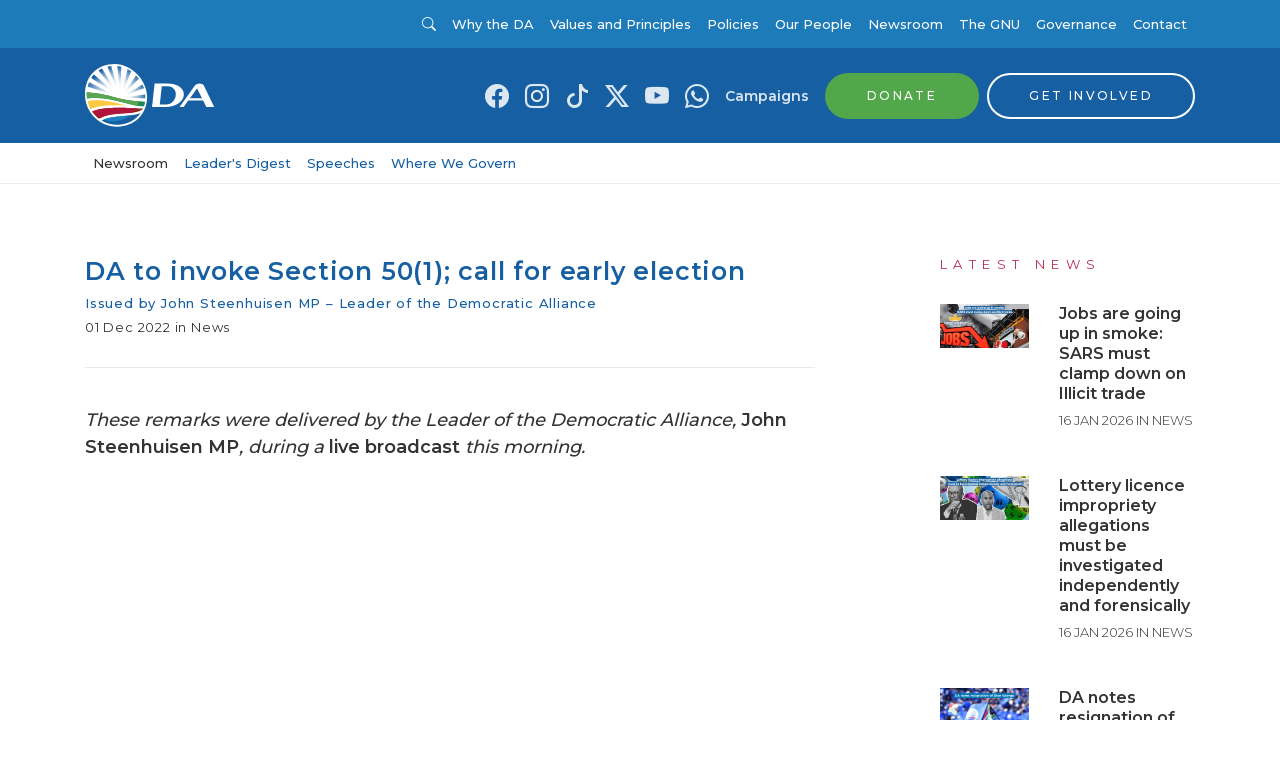

--- FILE ---
content_type: text/html; charset=utf-8
request_url: https://www.da.org.za/2022/12/da-to-invoke-section-501-call-for-early-election
body_size: 30856
content:
<!doctype html>
            <html lang="en">
              <head>
                  <!-- Google Tag Manager -->
                    <script>(function(w,d,s,l,i){w[l]=w[l]||[];w[l].push({'gtm.start':
                    new Date().getTime(),event:'gtm.js'});var f=d.getElementsByTagName(s)[0],
                    j=d.createElement(s),dl=l!='dataLayer'?'&l='+l:'';j.async=true;j.src=
                    'https://www.googletagmanager.com/gtm.js?id='+i+dl;f.parentNode.insertBefore(j,f);
                    })(window,document,'script','dataLayer','GTM-M2K26XM');</script>
                  <!-- End Google Tag Manager -->

                  <meta httpEquiv="X-UA-Compatible" content="IE=edge" />
                  <meta charset="utf-8">
                  <meta name="viewport" content="width=device-width, initial-scale=1, shrink-to-fit=no">

                  <link href="https://fonts.googleapis.com/css?family=Montserrat:300,400,500,600&display=swap" rel="stylesheet">
                  <link href="https://fonts.googleapis.com/css2?family=Playfair+Display:ital,wght@0,400..900;1,400..900&display=swap" rel="stylesheet">
                  <style data-aphrodite>._1ntkm4o{width:100% !important;padding-top:8px !important;padding-bottom:8px !important;background-color:#1D7BB9 !important;}@media (min-width: 576px){._1ntkm4o{padding-top:16px !important;padding-bottom:16px !important;}}._2z8mwj{-webkit-box-direction:normal !important;-webkit-box-orient:horizontal !important;-webkit-box-align:center !important;-ms-flex-align:center !important;width:100% !important;margin-bottom:0px !important;padding-left:0px !important;display:-webkit-box !important;display:-moz-box !important;display:-ms-flexbox !important;display:-webkit-flex !important;display:flex !important;-webkit-align-items:center !important;align-items:center !important;-webkit-flex-direction:row !important;-ms-flex-direction:row !important;flex-direction:row !important;}._dhdfys{color:#FFFFFF !important;margin-top:0px !important;margin-right:auto !important;margin-bottom:0px !important;margin-left:0px !important;display:inline-block !important;font-weight:400 !important;font-family:Montserrat, 'Helvetica Neue', Helvetica, Arial, sans-serif !important;list-style:none !important;cursor:pointer !important;font-size:13px !important;line-height:16px !important;}._dhdfys:hover{color:rgba(255, 255, 255, 0.5) !important;text-decoration:none !important;}._1on9c9z{background-color:transparent !important;color:#FFFFFF !important;border:0px !important;display:inline-block !important;font-family:Montserrat, 'Helvetica Neue', Helvetica, Arial, sans-serif !important;line-height:1 !important;padding:0px !important;text-decoration:none !important;-webkit-transition:color undefined ease-in-out !important;-moz-transition:color undefined ease-in-out !important;transition:color undefined ease-in-out !important;cursor:pointer !important;text-transform:none !important;font-weight:400 !important;letter-spacing:0.05rem !important;font-size:13px !important;}._1on9c9z:hover{color:rgba(255,255,255,0.85) !important;}._1on9c9z:focus{color:rgba(255,255,255,0.85) !important;}._1on9c9z:active{color:rgba(255,255,255,0.85) !important;}@media (max-width: 576px){._1on9c9z{font-size:13px !important;line-height:undefined !important;}}._jzz1ktb{margin-left:4px !important;font-size:inherit !important;line-height:inherit !important;position:relative !important;vertical-align:baseline !important;color:inherit !important;margin-right:.5em !important;}._m7ak1l{color:#FFFFFF !important;margin-top:0px !important;margin-right:8px !important;margin-bottom:0px !important;margin-left:auto !important;display:inline-block !important;font-weight:400 !important;font-family:Montserrat, 'Helvetica Neue', Helvetica, Arial, sans-serif !important;list-style:none !important;cursor:pointer !important;font-size:18px !important;line-height:18px !important;}._m7ak1l:hover{color:rgba(255, 255, 255, 0.5) !important;text-decoration:none !important;}._t6w6l4{-webkit-box-align:center !important;-ms-flex-align:center !important;padding:0px !important;font-family:Montserrat, 'Helvetica Neue', Helvetica, Arial, sans-serif !important;font-weight:400 !important;cursor:pointer !important;text-align:left !important;display:-webkit-box !important;display:-moz-box !important;display:-ms-flexbox !important;display:-webkit-flex !important;display:flex !important;-webkit-align-items:center !important;align-items:center !important;border:none !important;background:transparent !important;margin-bottom:0px !important;color:rgba(255,255,255,0.85) !important;-webkit-transition:all .1s ease-in-out !important;-moz-transition:all .1s ease-in-out !important;transition:all .1s ease-in-out !important;font-size:14px !important;line-height:14px !important;}._t6w6l4:hover{opacity:.75 !important;}._uhxsfg{margin-left:8px !important;}._1kwp799{color:inherit !important;margin-left:0px !important;margin-right:0px !important;font-size:inherit !important;line-height:inherit !important;}._1lxs28v{color:rgba(255,255,255,0.85) !important;margin-top:0px !important;margin-right:8px !important;margin-bottom:0px !important;margin-left:8px !important;display:inline-block !important;font-weight:400 !important;font-family:Montserrat, 'Helvetica Neue', Helvetica, Arial, sans-serif !important;list-style:none !important;cursor:pointer !important;font-size:18px !important;line-height:18px !important;}._1lxs28v:hover{color:rgba(255, 255, 255, 0.5) !important;text-decoration:none !important;}._fwu1lg{color:rgba(255,255,255,0.85) !important;text-decoration:none !important;}._fwu1lg:hover{color:rgba(255, 255, 255, 0.5) !important;}._1mszbzj{color:#333333 !important;margin-top:0px !important;margin-right:8px !important;margin-bottom:0px !important;margin-left:auto !important;display:inline-block !important;font-weight:400 !important;font-family:Montserrat, 'Helvetica Neue', Helvetica, Arial, sans-serif !important;list-style:none !important;cursor:pointer !important;font-size:16px !important;line-height:16px !important;}._1mszbzj:hover{color:rgba(51, 51, 51, 0.5) !important;text-decoration:none !important;}._12qh0sh{-webkit-box-align:center !important;-ms-flex-align:center !important;padding:0px !important;font-family:Montserrat, 'Helvetica Neue', Helvetica, Arial, sans-serif !important;font-weight:400 !important;cursor:pointer !important;text-align:left !important;display:-webkit-box !important;display:-moz-box !important;display:-ms-flexbox !important;display:-webkit-flex !important;display:flex !important;-webkit-align-items:center !important;align-items:center !important;border:none !important;background:transparent !important;margin-bottom:0px !important;color:#FFFFFF !important;-webkit-transition:all .1s ease-in-out !important;-moz-transition:all .1s ease-in-out !important;transition:all .1s ease-in-out !important;font-size:14px !important;line-height:14px !important;}._12qh0sh:hover{opacity:.75 !important;}._byzp36{color:#FFFFFF !important;margin-top:0px !important;margin-right:8px !important;margin-bottom:0px !important;margin-left:8px !important;display:inline-block !important;font-weight:500 !important;font-family:Montserrat, 'Helvetica Neue', Helvetica, Arial, sans-serif !important;list-style:none !important;cursor:pointer !important;font-size:13px !important;line-height:16px !important;}._byzp36:hover{color:rgba(255, 255, 255, 0.5) !important;text-decoration:none !important;}._8jccl3{width:100% !important;padding-top:8px !important;padding-bottom:8px !important;background-color:#155FA2 !important;}@media (min-width: 576px){._8jccl3{padding-top:16px !important;padding-bottom:16px !important;}}._7zysii{color:#333333 !important;margin-top:0px !important;margin-right:auto !important;margin-bottom:0px !important;margin-left:0px !important;display:inline-block !important;font-weight:400 !important;font-family:Montserrat, 'Helvetica Neue', Helvetica, Arial, sans-serif !important;list-style:none !important;cursor:pointer !important;font-size:14px !important;line-height:0 !important;}._7zysii:hover{color:rgba(51, 51, 51, 0.5) !important;text-decoration:none !important;}._10bckmp{position:relative !important;display:inline-block !important;width:100% !important;}._gg0o9t{width:130px !important;height:auto !important;display:block !important;overflow:visible !important;max-height:70px !important;-webkit-transition:all .4s !important;-moz-transition:all .4s !important;transition:all .4s !important;}._1rex8nk{color:rgba(255,255,255,0.85) !important;margin-top:0px !important;margin-right:8px !important;margin-bottom:0px !important;margin-left:8px !important;display:inline-block !important;font-weight:400 !important;font-family:Montserrat, 'Helvetica Neue', Helvetica, Arial, sans-serif !important;list-style:none !important;cursor:pointer !important;font-size:24px !important;line-height:18px !important;}._1rex8nk:hover{color:rgba(255, 255, 255, 0.5) !important;text-decoration:none !important;}._ycbo0{color:rgba(255,255,255,0.85) !important;margin-top:0px !important;margin-right:8px !important;margin-bottom:0px !important;margin-left:8px !important;display:inline-block !important;font-weight:600 !important;font-family:Montserrat, 'Helvetica Neue', Helvetica, Arial, sans-serif !important;list-style:none !important;cursor:pointer !important;font-size:14px !important;line-height:18px !important;}._ycbo0:hover{color:#FFFFFF !important;text-decoration:none !important;}._1dr8v9o{color:#155FA2 !important;margin-top:0px !important;margin-right:0px !important;margin-bottom:0px !important;margin-left:8px !important;display:inline-block !important;font-weight:600 !important;font-family:Montserrat, 'Helvetica Neue', Helvetica, Arial, sans-serif !important;list-style:none !important;cursor:pointer !important;font-size:14px !important;line-height:18px !important;}._1dr8v9o:hover{color:rgba(21, 95, 162, 0.5) !important;text-decoration:none !important;}._1590cm9{color:#155FA2 !important;text-decoration:none !important;}._1590cm9:hover{color:rgba(21, 95, 162, 0.5) !important;}._119k5kr{-webkit-box-align:center !important;-ms-flex-align:center !important;position:relative !important;-webkit-appearance:none !important;-moz-appearance:none !important;appearance:none !important;-webkit-backface-visibility:hidden !important;backface-visibility:hidden !important;border-width:2px !important;border-style:solid !important;border-color:#52A74B !important;border-radius:30px !important;cursor:pointer !important;display:-webkit-inline-box !important;display:-moz-inline-box !important;display:-ms-inline-flexbox !important;display:-webkit-inline-flex !important;display:inline-flex !important;-webkit-align-items:center !important;align-items:center !important;line-height:1 !important;padding-left:40px !important;padding-right:40px !important;text-align:center !important;text-decoration:none !important;font-family:Montserrat, 'Helvetica Neue', Helvetica, Arial, sans-serif !important;font-weight:500 !important;letter-spacing:0.15rem !important;text-transform:uppercase !important;-webkit-transition:color .1s ease-in-out,
      background-color .1s ease-in-out,
      opacity .1s ease-in-out !important;-moz-transition:color .1s ease-in-out,
      background-color .1s ease-in-out,
      opacity .1s ease-in-out !important;transition:color .1s ease-in-out,
      background-color .1s ease-in-out,
      opacity .1s ease-in-out !important;vertical-align:middle !important;white-space:nowrap !important;background-color:#52A74B !important;color:#FFFFFF !important;font-size:12px !important;padding-bottom:15px !important;padding-top:15px !important;}._119k5kr:hover{background-color:#60c158 !important;color:#FFFFFF !important;}._119k5kr:active{background-color:#60c158 !important;color:#FFFFFF !important;}._119k5kr:focus{background-color:#60c158 !important;color:#FFFFFF !important;}@media (max-width: 576px){._119k5kr{font-size:9.600000000000001px !important;line-height:undefined !important;}}._1i9yxyb{-webkit-box-align:center !important;-ms-flex-align:center !important;position:relative !important;-webkit-appearance:none !important;-moz-appearance:none !important;appearance:none !important;-webkit-backface-visibility:hidden !important;backface-visibility:hidden !important;border-width:2px !important;border-style:solid !important;border-color:#FFFFFF !important;border-radius:30px !important;cursor:pointer !important;display:-webkit-inline-box !important;display:-moz-inline-box !important;display:-ms-inline-flexbox !important;display:-webkit-inline-flex !important;display:inline-flex !important;-webkit-align-items:center !important;align-items:center !important;line-height:1 !important;padding-left:40px !important;padding-right:40px !important;text-align:center !important;text-decoration:none !important;font-family:Montserrat, 'Helvetica Neue', Helvetica, Arial, sans-serif !important;font-weight:500 !important;letter-spacing:0.15rem !important;text-transform:uppercase !important;-webkit-transition:color .1s ease-in-out,
      background-color .1s ease-in-out,
      opacity .1s ease-in-out !important;-moz-transition:color .1s ease-in-out,
      background-color .1s ease-in-out,
      opacity .1s ease-in-out !important;transition:color .1s ease-in-out,
      background-color .1s ease-in-out,
      opacity .1s ease-in-out !important;vertical-align:middle !important;white-space:nowrap !important;background-color:transparent !important;color:#FFFFFF !important;font-size:12px !important;padding-bottom:15px !important;padding-top:15px !important;}._1i9yxyb:hover{background-color:#FFFFFF !important;color:#155FA2 !important;}._1i9yxyb:active{background-color:#FFFFFF !important;color:#155FA2 !important;}._1i9yxyb:focus{background-color:#FFFFFF !important;color:#155FA2 !important;}@media (max-width: 576px){._1i9yxyb{font-size:9.600000000000001px !important;line-height:undefined !important;}}._epnarx{color:#333333 !important;margin-top:0px !important;margin-right:8px !important;margin-bottom:0px !important;margin-left:8px !important;display:inline-block !important;font-weight:400 !important;font-family:Montserrat, 'Helvetica Neue', Helvetica, Arial, sans-serif !important;list-style:none !important;cursor:pointer !important;font-size:14px !important;line-height:0 !important;}._epnarx:hover{color:rgba(51, 51, 51, 0.5) !important;text-decoration:none !important;}._102rv5n{width:80px !important;height:auto !important;display:block !important;overflow:visible !important;max-height:70px !important;-webkit-transition:all .4s !important;-moz-transition:all .4s !important;transition:all .4s !important;}._17bs6z{color:#155FA2 !important;margin-top:0px !important;margin-right:8px !important;margin-bottom:0px !important;margin-left:auto !important;display:inline-block !important;font-weight:600 !important;font-family:Montserrat, 'Helvetica Neue', Helvetica, Arial, sans-serif !important;list-style:none !important;cursor:pointer !important;font-size:14px !important;line-height:18px !important;}._17bs6z:hover{color:rgba(21, 95, 162, 0.5) !important;text-decoration:none !important;}._zxxlts{-webkit-box-align:center !important;-ms-flex-align:center !important;position:relative !important;-webkit-appearance:none !important;-moz-appearance:none !important;appearance:none !important;-webkit-backface-visibility:hidden !important;backface-visibility:hidden !important;border-width:2px !important;border-style:solid !important;border-color:#FFFFFF !important;border-radius:30px !important;cursor:pointer !important;display:-webkit-inline-box !important;display:-moz-inline-box !important;display:-ms-inline-flexbox !important;display:-webkit-inline-flex !important;display:inline-flex !important;-webkit-align-items:center !important;align-items:center !important;line-height:1 !important;padding-left:45px !important;padding-right:20px !important;text-align:center !important;text-decoration:none !important;font-family:Montserrat, 'Helvetica Neue', Helvetica, Arial, sans-serif !important;font-weight:500 !important;letter-spacing:0.15rem !important;text-transform:uppercase !important;-webkit-transition:color .1s ease-in-out,
      background-color .1s ease-in-out,
      opacity .1s ease-in-out !important;-moz-transition:color .1s ease-in-out,
      background-color .1s ease-in-out,
      opacity .1s ease-in-out !important;transition:color .1s ease-in-out,
      background-color .1s ease-in-out,
      opacity .1s ease-in-out !important;vertical-align:middle !important;white-space:nowrap !important;background-color:transparent !important;color:#FFFFFF !important;font-size:12px !important;padding-bottom:12px !important;padding-top:12px !important;}._zxxlts:hover{background-color:#FFFFFF !important;color:#155FA2 !important;}._zxxlts:active{background-color:#FFFFFF !important;color:#155FA2 !important;}._zxxlts:focus{background-color:#FFFFFF !important;color:#155FA2 !important;}@media (max-width: 576px){._zxxlts{font-size:9.600000000000001px !important;line-height:undefined !important;}}._d6rq9c9{margin-left:4px !important;margin-right:4px !important;line-height:inherit !important;position:absolute !important;border-radius:30px !important;margin:0px !important;border:0px solid #fff !important;top:2px !important;left:2px !important;font-size:16px !important;width:32px !important;padding:8px !important;background-color:#FFFFFF !important;color:#155FA2 !important;}@media (max-width: 576px){._d6rq9c9{width:28px !important;font-size:12.8px !important;line-height:undefined !important;}}._8b5866{width:100% !important;padding-top:12px !important;padding-bottom:12px !important;-webkit-transition:all .4s !important;-moz-transition:all .4s !important;transition:all .4s !important;background-color:#FFFFFF !important;border-bottom:1px solid !important;border-color:rgba(51,51,51,0.1) !important;}._1ldiaj8{color:#333333 !important;margin-top:0px !important;margin-right:8px !important;margin-bottom:0px !important;margin-left:8px !important;display:inline-block !important;font-weight:500 !important;font-family:Montserrat, 'Helvetica Neue', Helvetica, Arial, sans-serif !important;list-style:none !important;cursor:pointer !important;font-size:13px !important;line-height:16px !important;}._1ldiaj8:hover{color:rgba(51, 51, 51, 0.5) !important;text-decoration:none !important;}._18oel1q{color:#155FA2 !important;margin-top:0px !important;margin-right:8px !important;margin-bottom:0px !important;margin-left:8px !important;display:inline-block !important;font-weight:500 !important;font-family:Montserrat, 'Helvetica Neue', Helvetica, Arial, sans-serif !important;list-style:none !important;cursor:pointer !important;font-size:13px !important;line-height:16px !important;}._18oel1q:hover{color:rgba(21, 95, 162, 0.5) !important;text-decoration:none !important;}._vllsm5{background-size:cover !important;background-position:center center !important;margin-top:32px !important;margin-bottom:48px !important;}@media (min-width: 576px){._vllsm5{margin-top:72px !important;margin-bottom:104px !important;}}._8n8k9j{padding-bottom:0px !important;padding-top:0px !important;background-color:#FFFFFF !important;}@media (min-width: 576px){._8n8k9j{padding-bottom:0px !important;padding-top:0px !important;}}._5bcxk5{display:inline-block !important;width:100% !important;margin-bottom:0px !important;}@media (min-width: 576px){._5bcxk5{margin-bottom:32px !important;}}._yntiod{font-family:Montserrat, 'Helvetica Neue', Helvetica, Arial, sans-serif !important;line-height:25px !important;margin:0px !important;padding:0px !important;font-size:20px !important;margin-bottom:8px !important;font-weight:600 !important;color:#155FA2 !important;hover:[object Object] !important;letter-spacing:0.05rem !important;text-align:left !important;}@media (min-width: 576px){._yntiod{font-size:25px !important;line-height:31.25px !important;}}._qjr753{font-family:Montserrat, 'Helvetica Neue', Helvetica, Arial, sans-serif !important;line-height:16.25px !important;margin:0px !important;padding:0px !important;font-size:13px !important;margin-bottom:8px !important;font-weight:500 !important;color:#155FA2 !important;hover:[object Object] !important;letter-spacing:0.05rem !important;text-align:left !important;}@media (min-width: 576px){._qjr753{font-size:13px !important;line-height:16.25px !important;}}._1b0f14t{font-family:Montserrat, 'Helvetica Neue', Helvetica, Arial, sans-serif !important;line-height:16.25px !important;margin:0px !important;padding:0px !important;font-size:13px !important;margin-bottom:8px !important;font-weight:400 !important;color:#333333 !important;hover:[object Object] !important;letter-spacing:0.05rem !important;text-align:left !important;}@media (min-width: 576px){._1b0f14t{font-size:13px !important;line-height:16.25px !important;}}._145t044{width:100% !important;display:inline-block !important;border-top:1px solid !important;margin-bottom:0px !important;margin-top:24px !important;border-color:#E8E8E8 !important;}._49uz1b{line-height:21px !important;margin:0px !important;padding:0px !important;font-family:Montserrat, 'Helvetica Neue', Helvetica, Arial, sans-serif !important;font-size:14px !important;margin-bottom:16px !important;font-weight:300 !important;color:#333333 !important;text-align:left !important;}@media (min-width: 576px){._49uz1b{font-size:16px !important;line-height:24px !important;}}._7th2o2{width:100% !important;display:inline-block !important;border-top:1px solid !important;margin-bottom:32px !important;margin-top:32px !important;border-color:#E8E8E8 !important;}._1k44k97{margin-top:48px !important;}@media (min-width: 992px){._1k44k97{margin-top:0px !important;}}._kk31oj{display:block !important;width:100% !important;margin-top:0px !important;margin-bottom:0px !important;}@media (min-width: 576px){._kk31oj{margin-top:32px !important;margin-bottom:0px !important;}}@media (min-width: 768px){._kk31oj{margin-top:0px !important;margin-bottom:72px !important;}}._1pk4u2e{font-family:Montserrat, 'Helvetica Neue', Helvetica, Arial, sans-serif !important;line-height:16.25px !important;margin:0px !important;padding:0px !important;font-size:13px !important;margin-bottom:32px !important;font-weight:400 !important;color:#B82C4F !important;hover:[object Object] !important;letter-spacing:0.4rem !important;text-transform:uppercase !important;text-align:left !important;}@media (min-width: 576px){._1pk4u2e{font-size:13px !important;line-height:16.25px !important;}}@media (max-width: 576px){._1pk4u2e{margin-bottom:16px !important;}}._1nznpo7{margin-bottom:16px !important;}@media (min-width: 576px){._1nznpo7{margin-bottom:32px !important;}}._1pyznji{display:block !important;margin-bottom:0px !important;}@media (min-width: 576px){._1pyznji{display:block !important;margin-bottom:16px !important;}}._1k6dqj1{width:100% !important;height:auto !important;}._18dgbyf{margin-bottom:16px !important;}._13j825g{font-family:Montserrat, 'Helvetica Neue', Helvetica, Arial, sans-serif !important;line-height:19.6px !important;margin:0px !important;padding:0px !important;font-size:14.4px !important;margin-bottom:8px !important;font-weight:600 !important;color:#333333 !important;hover:[object Object] !important;letter-spacing:0 !important;text-align:left !important;}@media (min-width: 576px){._13j825g{font-size:16px !important;line-height:20px !important;}}._1b8bkdu{font-family:Montserrat, 'Helvetica Neue', Helvetica, Arial, sans-serif !important;line-height:16.25px !important;margin:0px !important;padding:0px !important;font-size:13px !important;margin-bottom:0px !important;font-weight:300 !important;color:#333333 !important;hover:[object Object] !important;letter-spacing:0 !important;text-transform:uppercase !important;text-align:left !important;}@media (min-width: 576px){._1b8bkdu{font-size:13px !important;line-height:16.25px !important;}}._1d30vsi{padding-top:32px !important;padding-bottom:0px !important;background-color:#1D7BB9 !important;display:inline-block !important;width:100% !important;}@media (min-width: 576px){._1d30vsi{padding-top:48px !important;padding-bottom:24px !important;}}._1hzl9bc{background-color:#155FA2 !important;display:inline-block !important;width:100% !important;}._lgiton{margin-bottom:0px !important;}@media (min-width: 576px){._lgiton{margin-bottom:24px !important;}}._fncxjn{margin-bottom:24px !important;}@media (min-width: 576px){._fncxjn{margin-bottom:40px !important;}}._1g8sw68{margin:0px !important;padding:0px !important;}._1uxm24s{font-family:Montserrat, 'Helvetica Neue', Helvetica, Arial, sans-serif !important;line-height:25px !important;margin:0px !important;padding:0px !important;font-size:20px !important;margin-bottom:48px !important;font-weight:600 !important;color:#FFFFFF !important;hover:[object Object] !important;letter-spacing:0.05rem !important;text-align:left !important;}@media (min-width: 576px){._1uxm24s{font-size:25px !important;line-height:31.25px !important;}}@media (max-width: 576px){._1uxm24s{margin-bottom:24px !important;}}._lv92h5{font-family:Montserrat, 'Helvetica Neue', Helvetica, Arial, sans-serif !important;line-height:16.25px !important;margin:0px !important;padding:0px !important;font-size:13px !important;margin-bottom:8px !important;font-weight:600 !important;color:#FFFFFF !important;hover:[object Object] !important;letter-spacing:0.05rem !important;text-transform:uppercase !important;text-align:left !important;}@media (min-width: 576px){._lv92h5{font-size:13px !important;line-height:16.25px !important;}}._1gser2l{-webkit-box-align:center !important;-ms-flex-align:center !important;padding:0px !important;font-family:Montserrat, 'Helvetica Neue', Helvetica, Arial, sans-serif !important;font-weight:400 !important;cursor:pointer !important;text-align:left !important;display:-webkit-box !important;display:-moz-box !important;display:-ms-flexbox !important;display:-webkit-flex !important;display:flex !important;-webkit-align-items:center !important;align-items:center !important;border:none !important;background:transparent !important;margin-bottom:8px !important;color:white !important;-webkit-transition:all .1s ease-in-out !important;-moz-transition:all .1s ease-in-out !important;transition:all .1s ease-in-out !important;font-size:14px !important;line-height:14px !important;}._1gser2l:hover{opacity:.75 !important;}._by5maq{color:white !important;font-size:18px !important;line-height:undefined !important;}._1ohr5az{background-color:transparent !important;color:#FFFFFF !important;border:0px !important;display:inline-block !important;font-family:Montserrat, 'Helvetica Neue', Helvetica, Arial, sans-serif !important;line-height:1 !important;padding:0px !important;text-decoration:none !important;-webkit-transition:color undefined ease-in-out !important;-moz-transition:color undefined ease-in-out !important;transition:color undefined ease-in-out !important;cursor:pointer !important;text-transform:uppercase !important;font-weight:500 !important;letter-spacing:0.15rem !important;font-size:11px !important;}._1ohr5az:hover{color:rgba(255,255,255,0.85) !important;}._1ohr5az:focus{color:rgba(255,255,255,0.85) !important;}._1ohr5az:active{color:rgba(255,255,255,0.85) !important;}@media (max-width: 576px){._1ohr5az{font-size:11px !important;line-height:undefined !important;}}._1mv1c0fa{margin-right:4px !important;font-size:inherit !important;line-height:inherit !important;position:relative !important;vertical-align:baseline !important;color:inherit !important;margin-left:.5em !important;}._19p2nup{color:#FFFFFF !important;margin-top:0px !important;margin-right:0px !important;margin-bottom:8px !important;margin-left:0px !important;display:block !important;font-weight:300 !important;font-family:Montserrat, 'Helvetica Neue', Helvetica, Arial, sans-serif !important;list-style:none !important;cursor:pointer !important;font-size:14px !important;line-height:18px !important;}._19p2nup:hover{color:rgba(255, 255, 255, 0.5) !important;text-decoration:none !important;}._16wm5ro{font-family:Montserrat, 'Helvetica Neue', Helvetica, Arial, sans-serif !important;margin-top:8px !important;margin-bottom:8px !important;color:#FFFFFF !important;}@media (min-width: 576px){._16wm5ro{margin-top:24px !important;margin-bottom:24px !important;}}._1bs9aj8{font-weight:300 !important;display:inline-block !important;text-align:center !important;width:100% !important;}@media (min-width: 992px){._1bs9aj8{text-align:left !important;}}._181z2lc{line-height:12.000000000000002px !important;margin:0px !important;padding:0px !important;font-family:Montserrat, 'Helvetica Neue', Helvetica, Arial, sans-serif !important;font-size:9.600000000000001px !important;margin-bottom:0px !important;font-weight:300 !important;color:#FFFFFF !important;text-align:left !important;}@media (min-width: 576px){._181z2lc{font-size:12px !important;line-height:19.5px !important;}}</style>
                  <link data-chunk="containers-Content-PostContainer" rel="preload" as="style" href="/static/css/containers-Content-GNUContainer.55e31d1f.chunk.css">
<link data-chunk="client" rel="preload" as="style" href="/static/css/client.7529b123.css">
<link data-chunk="client" rel="preload" as="script" href="/static/js/client.cdfab65c.js">
<link data-chunk="containers-Content-PostContainer" rel="preload" as="script" href="/static/js/containers-Content-GNUContainer.456f6d65.chunk.js">
                  <link data-chunk="client" rel="stylesheet" href="/static/css/client.7529b123.css">
<link data-chunk="containers-Content-PostContainer" rel="stylesheet" href="/static/css/containers-Content-GNUContainer.55e31d1f.chunk.css">

                  <title data-rh="true">DA to invoke Section 50(1); call for early election</title>
                  
                  <meta data-rh="true" name="description" content="These remarks were delivered by the Leader of the Democratic Alliance, John Steenhuisen MP, during a live broadcast this morning. Good morning, my fellow citizens, The events of the past 24 hours, with the hand-over of the independent panel’s report into the Phala Phala allegations, represents a seismic shift in South African politics. Once again,
"/><meta data-rh="true" property="og:title" content="#PhalaPhala: DA to invoke Section 50(1); call for early election"/><meta data-rh="true" property="og:description" content="It&#x27;s time to take power away from the corrupt ANC and give it to the people"/><meta data-rh="true" property="og:url" content=""/><meta data-rh="true" property="og:site_name" content="Democratic Alliance"/><meta data-rh="true" property="og:type" content="business"/><meta data-rh="true" property="og:image" content="https://cdn.da.org.za/wp-content/uploads/2022/12/01113804/IMG_5611-2-scaled.jpg"/><meta data-rh="true" property="fb:app_id" content="1262049647255981"/><meta data-rh="true" name="twitter:card" content="summary_large_image"/><meta data-rh="true" name="twitter:site" content="@our_da"/><meta data-rh="true" name="twitter:title" content="#PhalaPhala: DA to invoke Section 50(1); call for early election"/><meta data-rh="true" name="twitter:description" content="It&#x27;s time to take power away from the corrupt ANC and give it to the people"/><meta data-rh="true" name="twitter:image" content="https://cdn.da.org.za/wp-content/uploads/2022/12/01113804/IMG_5611-2-scaled.jpg"/>
                  
                  
                  
              </head>
              <body>
                <!-- Google Tag Manager (noscript) -->
                  <noscript><iframe src="https://www.googletagmanager.com/ns.html?id=GTM-M2K26XM"
                  height="0" width="0" style="display:none;visibility:hidden"></iframe></noscript>
                <!-- End Google Tag Manager (noscript) -->
                <div id="root"><nav><div class="mobileTop"><nav class="_1ntkm4o"><div class="container"><div class="navWrapperContainer "><ul class="navWrapper  _2z8mwj"><li class="_dhdfys"><a class="_1on9c9z" href="https://www.da.org.za"><span class="_jzz1ktb icon icon-angle-left"></span>Visit da.org.za</a></li><li class="_m7ak1l"><button class="_t6w6l4" type="button"><span class="_uhxsfg"><i class="_1kwp799 bi-search"></i></span></button></li><li class="_1lxs28v"><a href="https://www.facebook.com/DemocraticAlliance" target="_blank" rel="noopener noreferrer" title="Link to Facebook" class="_fwu1lg"><i class="_1kwp799 bi-facebook"></i></a></li><li class="_1lxs28v"><a href="https://www.instagram.com/our_da/" target="_blank" rel="noopener noreferrer" title="Link to Instagram" class="_fwu1lg"><i class="_1kwp799 bi-instagram"></i></a></li><li class="_1lxs28v"><a href="https://www.tiktok.com/@our_da" target="_blank" rel="noopener noreferrer" title="Link to Tiktok" class="_fwu1lg"><i class="_1kwp799 bi-tiktok"></i></a></li><li class="_1lxs28v"><a href="https://twitter.com/Our_DA" target="_blank" rel="noopener noreferrer" title="Link to X (Twitter)" class="_fwu1lg"><i class="_1kwp799 bi-twitter-x"></i></a></li><li class="_1lxs28v"><a href="http://www.youtube.com/user/DAParliament" target="_blank" rel="noopener noreferrer" title="Link to YouTube" class="_fwu1lg"><i class="_1kwp799 bi-youtube"></i></a></li><li class="_1lxs28v"><a href="https://api.whatsapp.com/send?phone=27733751133" target="_blank" rel="noopener noreferrer" title="Link to WhatsApp" class="_fwu1lg"><i class="_1kwp799 bi-whatsapp"></i></a></li></ul></div></div></nav></div><div class="desktopTop"><nav class="_1ntkm4o"><div class="container"><div class="navWrapperContainer "><ul class="navWrapper  _2z8mwj"><li class="_1mszbzj"><button class="_12qh0sh" type="button"><span class="_uhxsfg"><i class="_1kwp799 bi-search"></i></span></button></li><li class="_byzp36"><a href="/why-the-da">Why the DA</a></li><li class="_byzp36"><a href="/why-the-da/values-and-principles">Values and Principles</a></li><li class="_byzp36"><a href="/why-the-da/policies">Policies</a></li><li class="_byzp36"><a href="/our-people">Our People</a></li><li class="_byzp36"><a href="/newsroom">Newsroom</a></li><li class="_byzp36"><a href="/the-gnu">The GNU</a></li><li class="_byzp36"><a href="/govern">Governance</a></li><li class="_byzp36"><a href="/contact">Contact</a></li></ul></div></div></nav></div><div class="sticky-outer-wrapper"><div class="sticky-inner-wrapper" style="position:relative;top:0px;z-index:9999"><div><div class="desktopTop"><nav class="_8jccl3"><div class="container"><div class="navWrapperContainer "><ul class="navWrapper  _2z8mwj"><li class="_7zysii"><a href="/"><div class="_10bckmp"><svg title="Democratic Alliance Logo" class="_gg0o9t" width="130px" height="63px" viewBox="0 0 130 63" xmlns="http://www.w3.org/2000/svg"><defs><radialGradient cx="-80.98125%" cy="131.48595%" fx="-80.98125%" fy="131.48595%" r="370.908333%" gradientTransform="translate(-0.809812,1.314860),scale(1.000000,0.398517),translate(0.809812,-1.314860)" id="radialGradient-1"><stop stop-color="#FFFFFF" offset="0%"></stop><stop stop-color="#FFFFFF" offset="25%"></stop><stop stop-color="#FAFCFD" offset="33.4%"></stop><stop stop-color="#ECF2F8" offset="43.13%"></stop><stop stop-color="#D5E2EE" offset="53.54%"></stop><stop stop-color="#B4CCE1" offset="64.42%"></stop><stop stop-color="#8AAFD1" offset="75.66%"></stop><stop stop-color="#578CBC" offset="87.21%"></stop><stop stop-color="#1C63A5" offset="98.81%"></stop><stop stop-color="#155FA2" offset="100%"></stop></radialGradient><radialGradient cx="121.991971%" cy="115.630986%" fx="221.991971%" fy="115.630986%" r="269.953285%" gradientTransform="translate(1.219920,1.156310),scale(0.515878,1.000000),translate(-1.219920,-1.156310)" id="radialGradient-2"><stop stop-color="#FFFFFF" offset="0%"></stop><stop stop-color="#FFFFFF" offset="45%"></stop><stop stop-color="#8AAFD1" offset="75.66%"></stop><stop stop-color="#578CBC" offset="87.21%"></stop><stop stop-color="#1C63A5" offset="98.81%"></stop><stop stop-color="#155FA2" offset="100%"></stop></radialGradient><radialGradient cx="-25.526087%" cy="136.229231%" fx="-25.526087%" fy="136.229231%" r="774.069565%" gradientTransform="translate(-0.255261,1.362292),scale(1.000000,0.177736),translate(0.255261,-1.362292)" id="radialGradient-3"><stop stop-color="#FFFFFF" offset="0%"></stop><stop stop-color="#FFFFFF" offset="25%"></stop><stop stop-color="#FAFCFD" offset="33.4%"></stop><stop stop-color="#ECF2F8" offset="43.13%"></stop><stop stop-color="#D5E2EE" offset="53.54%"></stop><stop stop-color="#B4CCE1" offset="64.42%"></stop><stop stop-color="#8AAFD1" offset="75.66%"></stop><stop stop-color="#578CBC" offset="87.21%"></stop><stop stop-color="#1C63A5" offset="98.81%"></stop><stop stop-color="#155FA2" offset="100%"></stop></radialGradient><radialGradient cx="-60.3981087%" cy="43.9043478%" fx="-60.3981087%" fy="43.9043478%" r="768.355556%" gradientTransform="translate(-0.603981,0.439043),scale(0.217127,1.000000),translate(0.603981,-0.439043)" id="radialGradient-4"><stop stop-color="#FFFFFF" offset="0%"></stop><stop stop-color="#FFFFFF" offset="25%"></stop><stop stop-color="#FAFCFD" offset="33.4%"></stop><stop stop-color="#ECF2F8" offset="43.13%"></stop><stop stop-color="#D5E2EE" offset="53.54%"></stop><stop stop-color="#B4CCE1" offset="64.42%"></stop><stop stop-color="#8AAFD1" offset="75.66%"></stop><stop stop-color="#578CBC" offset="87.21%"></stop><stop stop-color="#1C63A5" offset="98.81%"></stop><stop stop-color="#155FA2" offset="100%"></stop></radialGradient><radialGradient cx="88.3542373%" cy="136.229231%" fx="88.3542373%" fy="136.229231%" r="301.755932%" gradientTransform="translate(0.883542,1.362292),scale(1.000000,0.455931),translate(-0.883542,-1.362292)" id="radialGradient-5"><stop stop-color="#FFFFFF" offset="0%"></stop><stop stop-color="#FFFFFF" offset="25%"></stop><stop stop-color="#FAFCFD" offset="33.4%"></stop><stop stop-color="#ECF2F8" offset="43.13%"></stop><stop stop-color="#D5E2EE" offset="53.54%"></stop><stop stop-color="#B4CCE1" offset="64.42%"></stop><stop stop-color="#8AAFD1" offset="75.66%"></stop><stop stop-color="#578CBC" offset="87.21%"></stop><stop stop-color="#1C63A5" offset="98.81%"></stop><stop stop-color="#155FA2" offset="100%"></stop></radialGradient><radialGradient cx="-61.871%" cy="115.163333%" fx="-61.871%" fy="115.163333%" r="298.036%" gradientTransform="translate(-0.618710,1.151633),scale(0.597256,1.000000),translate(0.618710,-1.151633)" id="radialGradient-6"><stop stop-color="#FFFFFF" offset="0%"></stop><stop stop-color="#FFFFFF" offset="25%"></stop><stop stop-color="#FAFCFD" offset="33.4%"></stop><stop stop-color="#ECF2F8" offset="43.13%"></stop><stop stop-color="#D5E2EE" offset="53.54%"></stop><stop stop-color="#B4CCE1" offset="64.42%"></stop><stop stop-color="#8AAFD1" offset="75.66%"></stop><stop stop-color="#578CBC" offset="87.21%"></stop><stop stop-color="#1C63A5" offset="98.81%"></stop><stop stop-color="#155FA2" offset="100%"></stop></radialGradient><radialGradient cx="110.775532%" cy="132.6%" fx="110.775532%" fy="132.6%" r="189.4%" gradientTransform="translate(1.107755,1.326000),scale(1.000000,0.767739),translate(-1.107755,-1.326000)" id="radialGradient-7"><stop stop-color="#FFFFFF" offset="0%"></stop><stop stop-color="#FFFFFF" offset="25%"></stop><stop stop-color="#FAFCFD" offset="33.4%"></stop><stop stop-color="#ECF2F8" offset="43.13%"></stop><stop stop-color="#D5E2EE" offset="53.54%"></stop><stop stop-color="#B4CCE1" offset="64.42%"></stop><stop stop-color="#8AAFD1" offset="75.66%"></stop><stop stop-color="#578CBC" offset="87.21%"></stop><stop stop-color="#1C63A5" offset="98.81%"></stop><stop stop-color="#155FA2" offset="100%"></stop></radialGradient><radialGradient cx="-64.83875%" cy="125.874227%" fx="-64.83875%" fy="125.874227%" r="222.545%" gradientTransform="translate(-0.648388,1.258742),scale(1.000000,0.828532),translate(0.648388,-1.258742)" id="radialGradient-8"><stop stop-color="#FFFFFF" offset="0%"></stop><stop stop-color="#FFFFFF" offset="25%"></stop><stop stop-color="#FAFCFD" offset="33.4%"></stop><stop stop-color="#ECF2F8" offset="43.13%"></stop><stop stop-color="#D5E2EE" offset="53.54%"></stop><stop stop-color="#B4CCE1" offset="64.42%"></stop><stop stop-color="#8AAFD1" offset="75.66%"></stop><stop stop-color="#578CBC" offset="87.21%"></stop><stop stop-color="#1C63A5" offset="98.81%"></stop><stop stop-color="#155FA2" offset="100%"></stop></radialGradient><radialGradient cx="117.7032%" cy="129.391919%" fx="117.7032%" fy="129.391919%" r="172.4288%" gradientTransform="translate(1.177032,1.293919),scale(0.788378,1.000000),translate(-1.177032,-1.293919)" id="radialGradient-9"><stop stop-color="#FFFFFF" offset="0%"></stop><stop stop-color="#FFFFFF" offset="25%"></stop><stop stop-color="#FAFCFD" offset="33.4%"></stop><stop stop-color="#ECF2F8" offset="43.13%"></stop><stop stop-color="#D5E2EE" offset="53.54%"></stop><stop stop-color="#B4CCE1" offset="64.42%"></stop><stop stop-color="#8AAFD1" offset="75.66%"></stop><stop stop-color="#578CBC" offset="87.21%"></stop><stop stop-color="#1C63A5" offset="98.81%"></stop><stop stop-color="#155FA2" offset="100%"></stop></radialGradient></defs><g id="group" stroke="none" stroke-width="1" fill="none" fill-rule="evenodd"><g id="text" fill="#FFFFFF"><path d="M29.7631579,0 C12.6578947,0 0,11.5783784 0,30.4783784 C0,48.1864865 14.5394737,62.8297297 32.5,62.6594595 C48.0657895,62.4891892 62.4342105,51.7621622 62.0921053,32.0108108 C61.9210526,17.027027 47.3815789,0 29.7631579,0 Z" id="Shape"></path><g id="DA" transform="translate(67.000000, 19.000000)"><path d="M51.8815789,2.62432432 C51.3684211,1.43243243 49.6578947,0.581081081 47.6052632,0.581081081 C45.5526316,0.581081081 43.8421053,1.43243243 42.9868421,2.45405405 L27.5921053,23.9081081 L31.6973684,23.9081081 L36.1447368,17.6081081 L51.1973684,17.6081081 L54.2763158,23.9081081 L62.1447368,23.9081081 L51.8815789,2.62432432 Z M38.0263158,15.2243243 L45.0394737,5.34864865 L50,15.2243243 L38.0263158,15.2243243 Z" id="Shape"></path><path d="M31.8684211,12.3297297 C32.5526316,5.85945946 25.7105263,0.581081081 16.6447368,0.581081081 L2.61842105,0.581081081 L0.0526315789,23.9081081 L11.8552632,23.9081081 L14.0789474,23.9081081 C23.1447368,24.0783784 31.1842105,18.8 31.8684211,12.3297297 Z M23.8289474,12.3297297 C23.3157895,17.4378378 19.0394737,21.5243243 14.0789474,21.5243243 L7.75,21.5243243 L9.80263158,3.30540541 L14.4210526,3.30540541 L16.1315789,3.30540541 C20.9210526,3.30540541 24.3421053,7.39189189 23.8289474,12.3297297 Z" id="Shape"></path></g></g><path d="M32.3289474,60.7864865 C26.6842105,60.7864865 21.3815789,59.4243243 16.7631579,56.7 C23.6052632,51.2513514 49.2631579,52.7837838 55.5921053,48.8675676 C50.4605263,56.5297297 41.7368421,60.6162162 32.3289474,60.7864865 L32.3289474,60.7864865 Z" id="Shape" fill="#155FA2"></path><path d="M27.7105263,57.3810811 C34.2105263,57.3810811 40.1973684,55.1675676 44.8157895,51.4216216 C35.75,52.4432432 24.1184211,52.9540541 18.4736842,55.6783784 C21.3815789,56.7 24.4605263,57.3810811 27.7105263,57.3810811 Z" id="Shape" fill="#1E80C0"></path><path d="M57.9868421,44.6108108 C52.5131579,52.1027027 27.0263158,46.1432432 14.0263158,54.827027 C13.3421053,54.3162162 12.6578947,53.6351351 11.9736842,53.1243243 C10.0921053,51.4216216 8.55263158,49.7189189 7.18421053,47.6756757 C7.52631579,47.5054054 7.69736842,47.3351351 8.03947368,47.1648649 C18.8157895,42.7378378 37.8026316,43.5891892 57.9868421,44.6108108" id="Shape" fill="#902519"></path><path d="M7.86842105,47.1648649 C7.69736842,47.3351351 7.35526316,47.3351351 7.18421053,47.5054054 C9.40789474,50.2297297 12.1447368,52.4432432 15.0526316,54.1459459 C23.9473684,49.0378378 37.9736842,49.8891892 47.7236842,48.6972973 C48.9210526,47.3351351 49.9473684,45.972973 50.9736842,44.2702703 C44.9868421,43.9297297 39,43.7594595 33.5263158,43.7594595 C23.0921053,43.7594595 14.1973684,44.6108108 7.86842105,47.1648649 Z" id="Shape" fill="#B0153C"></path><path d="M59.0131579,42.227027 C47.3815789,43.0783784 25.8289474,31.3297297 2.05263158,34.3945946 C1.71052632,32.5216216 1.71052632,29.9675676 1.71052632,28.2648649 C29.5921053,30.4783784 28.9078947,36.4378378 60.0394737,37.6297297 C59.8684211,38.9918919 59.3552632,41.2054054 59.0131579,42.227027" id="Shape" fill="#1C8654"></path><path d="M37.6315789,38.1405405 C43.1052632,39.5027027 48.0657895,41.0351351 52.3421053,41.7162162 C53.0263158,40.3540541 53.5394737,38.8216216 53.8815789,37.2891892 C28.9078947,35.5864865 27.7105263,30.3081081 1.88157895,28.2648649 C1.71052632,29.9675676 1.88157895,32.5216216 2.05263158,34.3945946 C14.8815789,32.8621622 27.1973684,35.4162162 37.6315789,38.1405405 Z" id="Shape" fill="#59A550"></path><path d="M41.0526316,41.5459459 C25.8289474,40.3540541 12.1447368,41.8864865 5.47368421,45.1216216 L5.47368421,45.1216216 C4.78947368,43.7594595 4.10526316,42.3972973 3.59210526,40.8648649 C3.42105263,40.0135135 3.25,39.1621622 2.73684211,37.9702703 C2.56578947,37.6297297 2.56578947,37.2891892 2.56578947,36.9486486 C16.25,34.3945946 29.5921053,38.4810811 41.0526316,41.5459459" id="Shape" fill="#FDC842"></path><path d="M42.5921053,5.10810811 L37.9736842,25.2 C38.1447368,25.3702703 38.4868421,25.5405405 38.6578947,25.7108108 L46.1842105,7.32162162 C44.9868421,6.47027027 43.7894737,5.61891892 42.5921053,5.10810811 Z" id="Shape" fill="url(#radialGradient-1)"></path><path d="M2.73684211,22.6459459 C6.5,23.8378378 20.5263158,28.4351351 26,30.3081081 C26,29.9675676 26.1710526,29.627027 26.1710526,29.2864865 C20.0131579,26.2216216 7.18421053,19.7513514 4.10526316,18.2189189 C3.42105263,19.7513514 3.07894737,21.1135135 2.73684211,22.6459459 Z" id="Shape" fill="url(#radialGradient-2)"></path><path d="M34.7236842,24.0081081 C35.0657895,24.0081081 35.2368421,24.1783784 35.5789474,24.1783784 L36.2631579,2.72432432 C34.8947368,2.38378378 33.6973684,2.21351351 32.3289474,2.04324324 L34.7236842,24.0081081 Z" id="Shape" fill="url(#radialGradient-3)"></path><path d="M60.2105263,30.4783784 L42.25,32.8621622 L42.25,33.5432432 L60.2105263,34.3945946 C60.2105263,33.5432432 60.3815789,30.9891892 60.2105263,30.4783784 Z" id="Shape" fill="url(#radialGradient-4)"></path><path d="M22.4078947,2.72432432 L31.6447368,24.1783784 C31.9868421,24.1783784 32.1578947,24.0081081 32.5,24.0081081 L26.1710526,2.04324324 C24.9736842,2.21351351 23.6052632,2.38378378 22.4078947,2.72432432 Z" id="Shape" fill="url(#radialGradient-5)"></path><path d="M57.4736842,20.4324324 L41.9078947,29.9675676 C42.0789474,30.1378378 42.0789474,30.4783784 42.0789474,30.6486486 L59.0131579,24.1783784 C58.5,22.9864865 57.9868421,21.6243243 57.4736842,20.4324324 Z" id="Shape" fill="url(#radialGradient-6)"></path><path d="M13.5131579,6.47027027 L28.9078947,25.3702703 C29.0789474,25.2 29.4210526,25.0297297 29.5921053,24.8594595 L16.9342105,4.42702703 C15.7368421,5.10810811 14.5394737,5.78918919 13.5131579,6.47027027 Z" id="Shape" fill="url(#radialGradient-7)"></path><path d="M50.9736842,11.4081081 L40.1973684,27.2432432 C40.3684211,27.4135135 40.5394737,27.7540541 40.7105263,27.9243243 L53.8815789,14.6432432 C52.8552632,13.4513514 52,12.2594595 50.9736842,11.4081081 Z" id="Shape" fill="url(#radialGradient-8)"></path><path d="M6.15789474,13.9621622 C10.4342105,16.8567568 23.4342105,25.0297297 27.0263158,27.2432432 C27.1973684,27.072973 27.3684211,26.7324324 27.5394737,26.5621622 C24.2894737,23.6675676 12.6578947,13.6216216 8.89473684,10.3864865 C7.86842105,11.4081081 7.01315789,12.7702703 6.15789474,13.9621622 Z" id="Shape" fill="url(#radialGradient-9)"></path></g></svg></div></a></li><li class="_1rex8nk"><a href="https://www.facebook.com/DemocraticAlliance" target="_blank" rel="noopener noreferrer" title="Link to Facebook" class="_fwu1lg"><i class="_1kwp799 bi-facebook"></i></a></li><li class="_1rex8nk"><a href="https://www.instagram.com/our_da/" target="_blank" rel="noopener noreferrer" title="Link to Instagram" class="_fwu1lg"><i class="_1kwp799 bi-instagram"></i></a></li><li class="_1rex8nk"><a href="https://www.tiktok.com/@our_da" target="_blank" rel="noopener noreferrer" title="Link to Tiktok" class="_fwu1lg"><i class="_1kwp799 bi-tiktok"></i></a></li><li class="_1rex8nk"><a href="https://twitter.com/Our_DA" target="_blank" rel="noopener noreferrer" title="Link to X (Twitter)" class="_fwu1lg"><i class="_1kwp799 bi-twitter-x"></i></a></li><li class="_1rex8nk"><a href="http://www.youtube.com/user/DAParliament" target="_blank" rel="noopener noreferrer" title="Link to YouTube" class="_fwu1lg"><i class="_1kwp799 bi-youtube"></i></a></li><li class="_1rex8nk"><a href="https://api.whatsapp.com/send?phone=27733751133" target="_blank" rel="noopener noreferrer" title="Link to WhatsApp" class="_fwu1lg"><i class="_1kwp799 bi-whatsapp"></i></a></li><li class="_ycbo0"><a href="/campaigns">Campaigns</a></li><li class="_1dr8v9o"><a href="https://donate.da.org.za/" target="_self" rel="noopener noreferrer" title="Donate" class="_1590cm9"><button class="_119k5kr"><span>Donate</span></button></a></li><li class="_1dr8v9o"><a href="/get-involved" target="_self" rel="noopener noreferrer" title="Get Involved" class="_1590cm9"><button class="_1i9yxyb"><span>Get Involved</span></button></a></li></ul></div></div></nav></div><div class="mobileTop"><nav class="_8jccl3"><div class="container"><div class="navWrapperContainer "><ul class="navWrapper  _2z8mwj"><li class="_epnarx"><a href="/"><div class="_10bckmp"><svg title="Democratic Alliance Logo" class="_102rv5n" width="130px" height="63px" viewBox="0 0 130 63" xmlns="http://www.w3.org/2000/svg"><defs><radialGradient cx="-80.98125%" cy="131.48595%" fx="-80.98125%" fy="131.48595%" r="370.908333%" gradientTransform="translate(-0.809812,1.314860),scale(1.000000,0.398517),translate(0.809812,-1.314860)" id="radialGradient-1"><stop stop-color="#FFFFFF" offset="0%"></stop><stop stop-color="#FFFFFF" offset="25%"></stop><stop stop-color="#FAFCFD" offset="33.4%"></stop><stop stop-color="#ECF2F8" offset="43.13%"></stop><stop stop-color="#D5E2EE" offset="53.54%"></stop><stop stop-color="#B4CCE1" offset="64.42%"></stop><stop stop-color="#8AAFD1" offset="75.66%"></stop><stop stop-color="#578CBC" offset="87.21%"></stop><stop stop-color="#1C63A5" offset="98.81%"></stop><stop stop-color="#155FA2" offset="100%"></stop></radialGradient><radialGradient cx="121.991971%" cy="115.630986%" fx="221.991971%" fy="115.630986%" r="269.953285%" gradientTransform="translate(1.219920,1.156310),scale(0.515878,1.000000),translate(-1.219920,-1.156310)" id="radialGradient-2"><stop stop-color="#FFFFFF" offset="0%"></stop><stop stop-color="#FFFFFF" offset="45%"></stop><stop stop-color="#8AAFD1" offset="75.66%"></stop><stop stop-color="#578CBC" offset="87.21%"></stop><stop stop-color="#1C63A5" offset="98.81%"></stop><stop stop-color="#155FA2" offset="100%"></stop></radialGradient><radialGradient cx="-25.526087%" cy="136.229231%" fx="-25.526087%" fy="136.229231%" r="774.069565%" gradientTransform="translate(-0.255261,1.362292),scale(1.000000,0.177736),translate(0.255261,-1.362292)" id="radialGradient-3"><stop stop-color="#FFFFFF" offset="0%"></stop><stop stop-color="#FFFFFF" offset="25%"></stop><stop stop-color="#FAFCFD" offset="33.4%"></stop><stop stop-color="#ECF2F8" offset="43.13%"></stop><stop stop-color="#D5E2EE" offset="53.54%"></stop><stop stop-color="#B4CCE1" offset="64.42%"></stop><stop stop-color="#8AAFD1" offset="75.66%"></stop><stop stop-color="#578CBC" offset="87.21%"></stop><stop stop-color="#1C63A5" offset="98.81%"></stop><stop stop-color="#155FA2" offset="100%"></stop></radialGradient><radialGradient cx="-60.3981087%" cy="43.9043478%" fx="-60.3981087%" fy="43.9043478%" r="768.355556%" gradientTransform="translate(-0.603981,0.439043),scale(0.217127,1.000000),translate(0.603981,-0.439043)" id="radialGradient-4"><stop stop-color="#FFFFFF" offset="0%"></stop><stop stop-color="#FFFFFF" offset="25%"></stop><stop stop-color="#FAFCFD" offset="33.4%"></stop><stop stop-color="#ECF2F8" offset="43.13%"></stop><stop stop-color="#D5E2EE" offset="53.54%"></stop><stop stop-color="#B4CCE1" offset="64.42%"></stop><stop stop-color="#8AAFD1" offset="75.66%"></stop><stop stop-color="#578CBC" offset="87.21%"></stop><stop stop-color="#1C63A5" offset="98.81%"></stop><stop stop-color="#155FA2" offset="100%"></stop></radialGradient><radialGradient cx="88.3542373%" cy="136.229231%" fx="88.3542373%" fy="136.229231%" r="301.755932%" gradientTransform="translate(0.883542,1.362292),scale(1.000000,0.455931),translate(-0.883542,-1.362292)" id="radialGradient-5"><stop stop-color="#FFFFFF" offset="0%"></stop><stop stop-color="#FFFFFF" offset="25%"></stop><stop stop-color="#FAFCFD" offset="33.4%"></stop><stop stop-color="#ECF2F8" offset="43.13%"></stop><stop stop-color="#D5E2EE" offset="53.54%"></stop><stop stop-color="#B4CCE1" offset="64.42%"></stop><stop stop-color="#8AAFD1" offset="75.66%"></stop><stop stop-color="#578CBC" offset="87.21%"></stop><stop stop-color="#1C63A5" offset="98.81%"></stop><stop stop-color="#155FA2" offset="100%"></stop></radialGradient><radialGradient cx="-61.871%" cy="115.163333%" fx="-61.871%" fy="115.163333%" r="298.036%" gradientTransform="translate(-0.618710,1.151633),scale(0.597256,1.000000),translate(0.618710,-1.151633)" id="radialGradient-6"><stop stop-color="#FFFFFF" offset="0%"></stop><stop stop-color="#FFFFFF" offset="25%"></stop><stop stop-color="#FAFCFD" offset="33.4%"></stop><stop stop-color="#ECF2F8" offset="43.13%"></stop><stop stop-color="#D5E2EE" offset="53.54%"></stop><stop stop-color="#B4CCE1" offset="64.42%"></stop><stop stop-color="#8AAFD1" offset="75.66%"></stop><stop stop-color="#578CBC" offset="87.21%"></stop><stop stop-color="#1C63A5" offset="98.81%"></stop><stop stop-color="#155FA2" offset="100%"></stop></radialGradient><radialGradient cx="110.775532%" cy="132.6%" fx="110.775532%" fy="132.6%" r="189.4%" gradientTransform="translate(1.107755,1.326000),scale(1.000000,0.767739),translate(-1.107755,-1.326000)" id="radialGradient-7"><stop stop-color="#FFFFFF" offset="0%"></stop><stop stop-color="#FFFFFF" offset="25%"></stop><stop stop-color="#FAFCFD" offset="33.4%"></stop><stop stop-color="#ECF2F8" offset="43.13%"></stop><stop stop-color="#D5E2EE" offset="53.54%"></stop><stop stop-color="#B4CCE1" offset="64.42%"></stop><stop stop-color="#8AAFD1" offset="75.66%"></stop><stop stop-color="#578CBC" offset="87.21%"></stop><stop stop-color="#1C63A5" offset="98.81%"></stop><stop stop-color="#155FA2" offset="100%"></stop></radialGradient><radialGradient cx="-64.83875%" cy="125.874227%" fx="-64.83875%" fy="125.874227%" r="222.545%" gradientTransform="translate(-0.648388,1.258742),scale(1.000000,0.828532),translate(0.648388,-1.258742)" id="radialGradient-8"><stop stop-color="#FFFFFF" offset="0%"></stop><stop stop-color="#FFFFFF" offset="25%"></stop><stop stop-color="#FAFCFD" offset="33.4%"></stop><stop stop-color="#ECF2F8" offset="43.13%"></stop><stop stop-color="#D5E2EE" offset="53.54%"></stop><stop stop-color="#B4CCE1" offset="64.42%"></stop><stop stop-color="#8AAFD1" offset="75.66%"></stop><stop stop-color="#578CBC" offset="87.21%"></stop><stop stop-color="#1C63A5" offset="98.81%"></stop><stop stop-color="#155FA2" offset="100%"></stop></radialGradient><radialGradient cx="117.7032%" cy="129.391919%" fx="117.7032%" fy="129.391919%" r="172.4288%" gradientTransform="translate(1.177032,1.293919),scale(0.788378,1.000000),translate(-1.177032,-1.293919)" id="radialGradient-9"><stop stop-color="#FFFFFF" offset="0%"></stop><stop stop-color="#FFFFFF" offset="25%"></stop><stop stop-color="#FAFCFD" offset="33.4%"></stop><stop stop-color="#ECF2F8" offset="43.13%"></stop><stop stop-color="#D5E2EE" offset="53.54%"></stop><stop stop-color="#B4CCE1" offset="64.42%"></stop><stop stop-color="#8AAFD1" offset="75.66%"></stop><stop stop-color="#578CBC" offset="87.21%"></stop><stop stop-color="#1C63A5" offset="98.81%"></stop><stop stop-color="#155FA2" offset="100%"></stop></radialGradient></defs><g id="group" stroke="none" stroke-width="1" fill="none" fill-rule="evenodd"><g id="text" fill="#FFFFFF"><path d="M29.7631579,0 C12.6578947,0 0,11.5783784 0,30.4783784 C0,48.1864865 14.5394737,62.8297297 32.5,62.6594595 C48.0657895,62.4891892 62.4342105,51.7621622 62.0921053,32.0108108 C61.9210526,17.027027 47.3815789,0 29.7631579,0 Z" id="Shape"></path><g id="DA" transform="translate(67.000000, 19.000000)"><path d="M51.8815789,2.62432432 C51.3684211,1.43243243 49.6578947,0.581081081 47.6052632,0.581081081 C45.5526316,0.581081081 43.8421053,1.43243243 42.9868421,2.45405405 L27.5921053,23.9081081 L31.6973684,23.9081081 L36.1447368,17.6081081 L51.1973684,17.6081081 L54.2763158,23.9081081 L62.1447368,23.9081081 L51.8815789,2.62432432 Z M38.0263158,15.2243243 L45.0394737,5.34864865 L50,15.2243243 L38.0263158,15.2243243 Z" id="Shape"></path><path d="M31.8684211,12.3297297 C32.5526316,5.85945946 25.7105263,0.581081081 16.6447368,0.581081081 L2.61842105,0.581081081 L0.0526315789,23.9081081 L11.8552632,23.9081081 L14.0789474,23.9081081 C23.1447368,24.0783784 31.1842105,18.8 31.8684211,12.3297297 Z M23.8289474,12.3297297 C23.3157895,17.4378378 19.0394737,21.5243243 14.0789474,21.5243243 L7.75,21.5243243 L9.80263158,3.30540541 L14.4210526,3.30540541 L16.1315789,3.30540541 C20.9210526,3.30540541 24.3421053,7.39189189 23.8289474,12.3297297 Z" id="Shape"></path></g></g><path d="M32.3289474,60.7864865 C26.6842105,60.7864865 21.3815789,59.4243243 16.7631579,56.7 C23.6052632,51.2513514 49.2631579,52.7837838 55.5921053,48.8675676 C50.4605263,56.5297297 41.7368421,60.6162162 32.3289474,60.7864865 L32.3289474,60.7864865 Z" id="Shape" fill="#155FA2"></path><path d="M27.7105263,57.3810811 C34.2105263,57.3810811 40.1973684,55.1675676 44.8157895,51.4216216 C35.75,52.4432432 24.1184211,52.9540541 18.4736842,55.6783784 C21.3815789,56.7 24.4605263,57.3810811 27.7105263,57.3810811 Z" id="Shape" fill="#1E80C0"></path><path d="M57.9868421,44.6108108 C52.5131579,52.1027027 27.0263158,46.1432432 14.0263158,54.827027 C13.3421053,54.3162162 12.6578947,53.6351351 11.9736842,53.1243243 C10.0921053,51.4216216 8.55263158,49.7189189 7.18421053,47.6756757 C7.52631579,47.5054054 7.69736842,47.3351351 8.03947368,47.1648649 C18.8157895,42.7378378 37.8026316,43.5891892 57.9868421,44.6108108" id="Shape" fill="#902519"></path><path d="M7.86842105,47.1648649 C7.69736842,47.3351351 7.35526316,47.3351351 7.18421053,47.5054054 C9.40789474,50.2297297 12.1447368,52.4432432 15.0526316,54.1459459 C23.9473684,49.0378378 37.9736842,49.8891892 47.7236842,48.6972973 C48.9210526,47.3351351 49.9473684,45.972973 50.9736842,44.2702703 C44.9868421,43.9297297 39,43.7594595 33.5263158,43.7594595 C23.0921053,43.7594595 14.1973684,44.6108108 7.86842105,47.1648649 Z" id="Shape" fill="#B0153C"></path><path d="M59.0131579,42.227027 C47.3815789,43.0783784 25.8289474,31.3297297 2.05263158,34.3945946 C1.71052632,32.5216216 1.71052632,29.9675676 1.71052632,28.2648649 C29.5921053,30.4783784 28.9078947,36.4378378 60.0394737,37.6297297 C59.8684211,38.9918919 59.3552632,41.2054054 59.0131579,42.227027" id="Shape" fill="#1C8654"></path><path d="M37.6315789,38.1405405 C43.1052632,39.5027027 48.0657895,41.0351351 52.3421053,41.7162162 C53.0263158,40.3540541 53.5394737,38.8216216 53.8815789,37.2891892 C28.9078947,35.5864865 27.7105263,30.3081081 1.88157895,28.2648649 C1.71052632,29.9675676 1.88157895,32.5216216 2.05263158,34.3945946 C14.8815789,32.8621622 27.1973684,35.4162162 37.6315789,38.1405405 Z" id="Shape" fill="#59A550"></path><path d="M41.0526316,41.5459459 C25.8289474,40.3540541 12.1447368,41.8864865 5.47368421,45.1216216 L5.47368421,45.1216216 C4.78947368,43.7594595 4.10526316,42.3972973 3.59210526,40.8648649 C3.42105263,40.0135135 3.25,39.1621622 2.73684211,37.9702703 C2.56578947,37.6297297 2.56578947,37.2891892 2.56578947,36.9486486 C16.25,34.3945946 29.5921053,38.4810811 41.0526316,41.5459459" id="Shape" fill="#FDC842"></path><path d="M42.5921053,5.10810811 L37.9736842,25.2 C38.1447368,25.3702703 38.4868421,25.5405405 38.6578947,25.7108108 L46.1842105,7.32162162 C44.9868421,6.47027027 43.7894737,5.61891892 42.5921053,5.10810811 Z" id="Shape" fill="url(#radialGradient-1)"></path><path d="M2.73684211,22.6459459 C6.5,23.8378378 20.5263158,28.4351351 26,30.3081081 C26,29.9675676 26.1710526,29.627027 26.1710526,29.2864865 C20.0131579,26.2216216 7.18421053,19.7513514 4.10526316,18.2189189 C3.42105263,19.7513514 3.07894737,21.1135135 2.73684211,22.6459459 Z" id="Shape" fill="url(#radialGradient-2)"></path><path d="M34.7236842,24.0081081 C35.0657895,24.0081081 35.2368421,24.1783784 35.5789474,24.1783784 L36.2631579,2.72432432 C34.8947368,2.38378378 33.6973684,2.21351351 32.3289474,2.04324324 L34.7236842,24.0081081 Z" id="Shape" fill="url(#radialGradient-3)"></path><path d="M60.2105263,30.4783784 L42.25,32.8621622 L42.25,33.5432432 L60.2105263,34.3945946 C60.2105263,33.5432432 60.3815789,30.9891892 60.2105263,30.4783784 Z" id="Shape" fill="url(#radialGradient-4)"></path><path d="M22.4078947,2.72432432 L31.6447368,24.1783784 C31.9868421,24.1783784 32.1578947,24.0081081 32.5,24.0081081 L26.1710526,2.04324324 C24.9736842,2.21351351 23.6052632,2.38378378 22.4078947,2.72432432 Z" id="Shape" fill="url(#radialGradient-5)"></path><path d="M57.4736842,20.4324324 L41.9078947,29.9675676 C42.0789474,30.1378378 42.0789474,30.4783784 42.0789474,30.6486486 L59.0131579,24.1783784 C58.5,22.9864865 57.9868421,21.6243243 57.4736842,20.4324324 Z" id="Shape" fill="url(#radialGradient-6)"></path><path d="M13.5131579,6.47027027 L28.9078947,25.3702703 C29.0789474,25.2 29.4210526,25.0297297 29.5921053,24.8594595 L16.9342105,4.42702703 C15.7368421,5.10810811 14.5394737,5.78918919 13.5131579,6.47027027 Z" id="Shape" fill="url(#radialGradient-7)"></path><path d="M50.9736842,11.4081081 L40.1973684,27.2432432 C40.3684211,27.4135135 40.5394737,27.7540541 40.7105263,27.9243243 L53.8815789,14.6432432 C52.8552632,13.4513514 52,12.2594595 50.9736842,11.4081081 Z" id="Shape" fill="url(#radialGradient-8)"></path><path d="M6.15789474,13.9621622 C10.4342105,16.8567568 23.4342105,25.0297297 27.0263158,27.2432432 C27.1973684,27.072973 27.3684211,26.7324324 27.5394737,26.5621622 C24.2894737,23.6675676 12.6578947,13.6216216 8.89473684,10.3864865 C7.86842105,11.4081081 7.01315789,12.7702703 6.15789474,13.9621622 Z" id="Shape" fill="url(#radialGradient-9)"></path></g></svg></div></a></li><li class="_17bs6z"><button class="_zxxlts"><i class="_d6rq9c9 bi-list"></i><span>Menu</span></button></li></ul></div></div></nav></div></div></div></div></nav><div class="sticky-outer-wrapper"><div class="sticky-inner-wrapper" style="position:relative;top:0px;z-index:9998"><nav class="_8b5866"><div class="container"><div class="navWrapperContainer submenu"><ul class="navWrapper submenu _2z8mwj"><li class="_1ldiaj8"><a href="/newsroom">Newsroom</a></li><li class="_18oel1q"><a href="/search?page=1&amp;refinementList[taxonomies][category][]=Leader&#x27;s Digest">Leader&#x27;s Digest</a></li><li class="_18oel1q"><a href="/search?page=1&amp;refinementList[taxonomies][category][]=Speeches">Speeches</a></li><li class="_18oel1q"><a href="/search?page=1&amp;refinementList[taxonomies][category][]=Where We Govern">Where We Govern</a></li></ul></div></div></nav></div></div><section class="_vllsm5"><div class="_8n8k9j"><div class="container"><div class="row"><div class="col-lg-8"><header class="_5bcxk5"><h1 class="_yntiod">DA to invoke Section 50(1); call for early election</h1><h6 class="_qjr753">Issued by John Steenhuisen MP – Leader of the Democratic Alliance</h6><h6 class="_1b0f14t">01 Dec 2022 in News</h6><span class="_145t044"></span></header><div class="entry"><div class="_49uz1b intro"><p><em>These remarks were delivered by the Leader of the Democratic Alliance, </em><strong>John Steenhuisen MP</strong><em>, during a</em><strong> live broadcast</strong><em> this morning.</em></p>
<figure class="wp-block-embed is-type-video is-provider-youtube wp-block-embed-youtube wp-embed-aspect-16-9 wp-has-aspect-ratio">
<div class="wp-block-embed__wrapper">
<div class="embed-responsive embed-responsive-16by9"><iframe loading="lazy" title="🔴 | DA Leader announces important action steps following the damning Phala Phala report on Ramaphosa" width="525" height="295" src="https://www.youtube.com/embed/KgDIEEuMSF8?feature=oembed" frameborder="0" allow="accelerometer; autoplay; clipboard-write; encrypted-media; gyroscope; picture-in-picture; web-share" referrerpolicy="strict-origin-when-cross-origin" allowfullscreen></iframe></div>
</div>
</figure>
<p>Good morning, my fellow citizens,</p>
<p>The events of the past 24 hours, with the hand-over of the independent panel’s report into the Phala Phala allegations, represents a seismic shift in South African politics.</p>
<p>Once again, a sitting President stands accused of breaching the constitution. Once again, a sitting president is facing internal political revolt. Once again the ANC and its dysfunctional politics are plunging South Africa into crisis.</p>
<p>But this is not just about President Ramaphosa and his fitness to hold office &#8211; it has the potential to change our entire political landscape and usher in a new chapter for our country. I will explain what I mean by this shortly.</p>
<p>The report is clear and unambiguous. President Ramaphosa most likely did breach a number of Constitutional provisions and has a case to answer. Impeachment proceedings into his conduct must go ahead, and he will have to offer far better, more comprehensive explanations than we have been given so far.</p>
<p>The authors of the report clearly do not believe that President Ramaphosa’s explanation about the source of the hidden money was truthful, and they clearly believe that the President interfered with the investigation to keep it quiet.</p>
<p>All of that will be aired and interrogated soon enough.</p>
<p>What is clear is that many did not expect such a bold finding against the President, and this has left South Africans feeling understandably concerned and vulnerable.</p>
<p>What many thought of as a barrier between themselves and the dangerous RET faction of the ANC, along with all its allies and proxies, has seemingly vanished overnight.</p>
<p>Many South Africans chose what they thought was the ANC of Cyril Ramaphosa precisely because they felt they had to keep the other ANC out.</p>
<p>But what has become evident since this scandal broke &#8211; and particularly now that it has been confirmed by an independent panel of former judges &#8211; is that the “two ANCs” theory has been a myth all along. A myth designed to strengthen the ANC against itself.</p>
<p>That myth has now been shattered, and there is no longer the illusion of a so-called buffer of reformists keeping the radical and corrupt faction out.</p>
<p>This is not a time for cheap point-scoring. This is a sad time for our country as it confronts the awful truth about how the party that led the fight for freedom, the party of Nelson Mandela, has become a cesspit of corruption, greed and dishonestly from top to bottom.</p>
<p>What makes this a sad occasion is that many South Africans inside and outside of the ANC, desperately wanted to believe that we were saying goodbye to corruption and graft, and that somehow President Cyril Ramaphosa would clean house from within.</p>
<p>The truth is that there always has been, only one ANC. And now that the fog has cleared, South Africans can finally see how absolutely simple their choices are going forward.</p>
<p>Don’t be fooled either by the proliferation of small parties and new movements that are being added to our political landscape every few months. All of these fall into a simple binary: On the one side you have the ANC’s RET and EFF, and on the other side you have the forces of progress and reform, including but not limited to the DA.</p>
<p>When we’ve spoken in the past of the realignment of South African politics, we’ve referred to these two binary choices, saying that all the players in our political landscape would ultimately fall on either side of this divide.</p>
<p>But until recently, this was not clear, because there was a mass in the middle obscuring this simple binary. What some referred to as the “reform faction” of the ANC created the illusion that the options were more complex.</p>
<p>And indeed, some believed they were giving a mandate to a third option. They voted for what they were promised was reform and Constitutionalism. They gave President Ramaphosa a mandate based on the pledge that he would deliver and protect these things.</p>
<p>But that mandate has now collapsed. Not only the people who were meant to deliver on it, but the entire platform has gone. And stepping into this gaping hole in the ANC are only bad options:</p>
<p>If President Ramaphosa is recalled now, we’ll end up with a corrupt President Mabuza.</p>
<p>If President Ramaphosa survives until their elective conference but is defeated then, we could end up with a corrupt President Mkhize.</p>
<p>And if President Ramaphosa somehow triumphs at the conference we’re stuck with a corrupt President Ramaphosa, whose focus will be on his own political survival rather than on the good of the nation.</p>
<p>This is the impossible choice &#8211; the terrible trifecta &#8211; that voters are given within the ANC. But the simple truth is: no South African voted for David Mabuza, or Zweli Mkhize, or the RET faction, or an alliance with the EFF.</p>
<p>But there is one more option available to voters, and thankfully the authors of our Constitution had the foresight to include this in the document. That option is for a simple majority of 50% +1 of the National Assembly to vote for the dissolution of government, which would then trigger an early election.</p>
<p>Section 50(1) of the Constitution makes provision for precisely the scenario we’ve ended up with today, where the President and his government have lost the mandate and legitimacy to govern, and a new mandate must be obtained from the people.</p>
<p>I will table this Motion in the National Assembly, and I will call on all members of the House, regardless of party or affiliation, to support it so that we can urgently close this chapter of corruption and get back to dealing with our country’s many challenges.</p>
<p>Even under ideal circumstances, we were going to have a mountain to climb if we were to beat the electricity crisis, the unemployment crisis, the cost of living crisis and the collapse of services and infrastructure across the country.</p>
<p>Even with a committed and focused government, this would take an enormous effort. But when you have a compromised president fighting for his political life and the rest of his corrupt party circling the skies, none of that critical work will get done.</p>
<p>That cannot be our country’s fate for the next 18 months. Too many South Africans are in a desperate situation and need a government that can fight for them right now.</p>
<p>With our economy, our electricity grid and our social cohesion all at a tipping point, we simply do not have the luxury of time.</p>
<p>South Africans should not have to choose between the Phala Phala corruption of Cyril Ramaphosa, the Digital Vibes corruption of Zweli Mkhize or the Mafia state of David Mabuza.</p>
<p>Our country and its people deserve far better than this terrible set of options.</p>
<p>And let us also be very clear: President Ramaphosa is not a helpless victim in all of this. The collapse of his presidency is entirely his own doing.</p>
<p>He could not have asked for a stronger mandate and more support for the reform agenda on which he campaigned four years ago. He had it all on a plate, he just needed to act.</p>
<p>But instead, he wilted and chose to put the unity of his corrupt party ahead of all his pledges to clean up government and institute bold reforms. No one forced him to back down from his promises. He chose that himself.</p>
<p>And no one forced him into the Phala Phala situation either. The hidden money, the untruths about its origin, the secret investigation and cover-up &#8211; these were all his own choices and his own doing.</p>
<p>The reason his presidency has become untenable and the fact that he’s now simply one of three unacceptable options in the ANC has nothing to do with outside forces or conspiracies. It’s all his own doing.</p>
<p>And because he and his party have lost the mandate of the voters, we have to turn to our Constitution and the provision it makes for a situation like this.</p>
<p>We cannot leave it up to 4000 bribed and compromised delegates at an ANC conference to choose the future of our country. That choice has to be made by all the people of South Africa in an early election.</p>
<p>Now, I know that many of you are uncertain about what our country’s immediate future holds. It’s natural to be scared at a time like this where it feels like we could easily tip the wrong way.</p>
<p>But I want to assure you that the DA will not fail you. We know exactly what the stakes are in the fight for our country’s future. We know the magnitude of the threat, but we also know that there is a pathway out of this.</p>
<p>We will do everything in our power to ensure that the ultimate say in the road we take lies with you and not with a small group of the party that has been abusing you for years.</p>
<p>I also want to reassure you that despite all this upheaval and uncertainty, there are a few silver linings to the dark cloud.</p>
<p>One of these is the fact that our country’s institutions &#8211; and particularly our Constitution which enabled the independent panel that authored this report &#8211; remain stronger than powerful individuals. The value of such strong institutions cannot be overstated, and there are many democracies in the world where this would not have happened.</p>
<p>So I ask that you keep this in mind, even as we go through this period of turmoil.</p>
<p>Another silver lining is that our country’s electoral choices have been dramatically simplified by the removal of the ANC’s veneer of legitimacy.</p>
<p>What we don’t always mention when we speak about the realignment of our politics is that this is not necessarily a steady and gradual process. It relies on catalytic moments that shift this realignment along in big jumps.</p>
<p>The events playing out in the ruling party today represent such a catalytic moment, and when the dust settles our political landscape will look entirely different.</p>
<p>It will be much easier to see who is aligned with what remains of the ANC and who stands with the forces of progress and democracy.</p>
<p>It will be easier to choose Constitutionalism.</p>
<p>It will be easier to choose the Rule of Law.</p>
<p>It will be easier to choose non-racialism.</p>
<p>It will be easier to choose the building of a capable state.</p>
<p>And it will be easier to choose a growing market economy that is able to lift millions out of poverty and into jobs.</p>
<p>So I ask that you don’t lose heart and become despondent. There are many good people still in this fight, and they will not let you down.</p>
<p>What looks like a crisis could in fact be the catalyst for our democracy’s greatest leap forward in thirty years.</p>
<p>That bright future we all want won’t happen if we sit around dreaming about it. It will happen when we use our votes to bring about positive change.</p>
<p>It will happen when we take a long hard look at our country and ask: Where is governance working? Where do civil servants serve the people and not themselves?</p>
<p>The answer is: Where the DA governs. It’s time to make that a reality across the country.</p>
<p>It will happen when we stand up, taking to the streets if need be, to defend our Constitution.</p>
<p>It will happen when we finally wake up and do something to secure a positive future for our children.</p>
<p>Now is the time to stand up and be counted. The Democratic Alliance calls for a national election – not one involving 4000 delegates at an ANC conference, but one that gives all South Africans the opportunity to determine their future.</p>
<p>A future free of corruption, a future with jobs, a future for our children.</p>
<p>Together let’s take power away from the ANC and give it to the people of South Africa.</p>
<p>Thank you</p>
<p> </p>
</div></div><span class="_7th2o2"></span></div><div class="_1k44k97 col-lg-3 ml-auto"><div><nav class="_kk31oj"><h2 class="_1pk4u2e">Latest News</h2><a href="/2026/01/jobs-are-going-up-in-smoke-sars-must-clamp-down-on-illicit-trade"><article class="_1nznpo7"><div class="row"><div class="col-md-5 col-5"><figure class="_1pyznji"><img src="https://cdn.da.org.za/wp-content/uploads/2026/01/16135818/British-Tab--300x150.jpg" alt="Jobs are going up in smoke: SARS must clamp down on Illicit trade" class="_1k6dqj1" loading="lazy"/></figure></div><div class="col-md-7 col-7"><header class="_18dgbyf"><h3 class="_13j825g">Jobs are going up in smoke: SARS must clamp down on Illicit trade</h3><h6 class="_1b8bkdu">16 Jan 2026 in News</h6></header></div></div></article><article class="_1nznpo7"><div class="row"><div class="col-md-5 col-5"><figure class="_1pyznji"><img src="https://cdn.da.org.za/wp-content/uploads/2026/01/16135818/British-Tab--300x150.jpg" alt="Jobs are going up in smoke: SARS must clamp down on Illicit trade" class="_1k6dqj1" loading="lazy"/></figure></div><div class="col-md-7 col-7"><header class="_18dgbyf"><h3 class="_13j825g">Jobs are going up in smoke: SARS must clamp down on Illicit trade</h3><h6 class="_1b8bkdu">16 Jan 2026 in News</h6></header></div></div></article><article class="_1nznpo7"><div class="row"><div class="col-md-12"><figure class="_1pyznji"><img src="https://cdn.da.org.za/wp-content/uploads/2026/01/16135818/British-Tab--300x150.jpg" alt="Jobs are going up in smoke: SARS must clamp down on Illicit trade" class="_1k6dqj1" loading="lazy"/></figure></div><div class="col-md-12"><header class="_18dgbyf"><h3 class="_13j825g">Jobs are going up in smoke: SARS must clamp down on Illicit trade</h3><h6 class="_1b8bkdu">16 Jan 2026 in News</h6></header></div></div></article></a><a href="/2026/01/lottery-licence-impropriety-allegations-must-be-investigated-independently-and-forensically"><article class="_1nznpo7"><div class="row"><div class="col-md-5 col-5"><figure class="_1pyznji"><img src="https://cdn.da.org.za/wp-content/uploads/2026/01/16135644/Lotto-300x150.jpg" alt="Lottery licence impropriety allegations must be investigated independently and forensically" class="_1k6dqj1" loading="lazy"/></figure></div><div class="col-md-7 col-7"><header class="_18dgbyf"><h3 class="_13j825g">Lottery licence impropriety allegations must be investigated independently and forensically</h3><h6 class="_1b8bkdu">16 Jan 2026 in News</h6></header></div></div></article><article class="_1nznpo7"><div class="row"><div class="col-md-5 col-5"><figure class="_1pyznji"><img src="https://cdn.da.org.za/wp-content/uploads/2026/01/16135644/Lotto-300x150.jpg" alt="Lottery licence impropriety allegations must be investigated independently and forensically" class="_1k6dqj1" loading="lazy"/></figure></div><div class="col-md-7 col-7"><header class="_18dgbyf"><h3 class="_13j825g">Lottery licence impropriety allegations must be investigated independently and forensically</h3><h6 class="_1b8bkdu">16 Jan 2026 in News</h6></header></div></div></article><article class="_1nznpo7"><div class="row"><div class="col-md-12"><figure class="_1pyznji"><img src="https://cdn.da.org.za/wp-content/uploads/2026/01/16135644/Lotto-300x150.jpg" alt="Lottery licence impropriety allegations must be investigated independently and forensically" class="_1k6dqj1" loading="lazy"/></figure></div><div class="col-md-12"><header class="_18dgbyf"><h3 class="_13j825g">Lottery licence impropriety allegations must be investigated independently and forensically</h3><h6 class="_1b8bkdu">16 Jan 2026 in News</h6></header></div></div></article></a><a href="/2026/01/da-notes-resignation-of-dion-george"><article class="_1nznpo7"><div class="row"><div class="col-md-5 col-5"><figure class="_1pyznji"><img src="https://cdn.da.org.za/wp-content/uploads/2026/01/15140458/Statement-preview-images-28-300x158.png" alt="DA notes resignation of Dion George" class="_1k6dqj1" loading="lazy"/></figure></div><div class="col-md-7 col-7"><header class="_18dgbyf"><h3 class="_13j825g">DA notes resignation of Dion George</h3><h6 class="_1b8bkdu">15 Jan 2026 in News</h6></header></div></div></article><article class="_1nznpo7"><div class="row"><div class="col-md-5 col-5"><figure class="_1pyznji"><img src="https://cdn.da.org.za/wp-content/uploads/2026/01/15140458/Statement-preview-images-28-300x158.png" alt="DA notes resignation of Dion George" class="_1k6dqj1" loading="lazy"/></figure></div><div class="col-md-7 col-7"><header class="_18dgbyf"><h3 class="_13j825g">DA notes resignation of Dion George</h3><h6 class="_1b8bkdu">15 Jan 2026 in News</h6></header></div></div></article><article class="_1nznpo7"><div class="row"><div class="col-md-12"><figure class="_1pyznji"><img src="https://cdn.da.org.za/wp-content/uploads/2026/01/15140458/Statement-preview-images-28-300x158.png" alt="DA notes resignation of Dion George" class="_1k6dqj1" loading="lazy"/></figure></div><div class="col-md-12"><header class="_18dgbyf"><h3 class="_13j825g">DA notes resignation of Dion George</h3><h6 class="_1b8bkdu">15 Jan 2026 in News</h6></header></div></div></article></a><a href="/2026/01/da-slams-r2-8bn-sandf-vehicle-tender-as-reckless-and-unfair"><article class="_1nznpo7"><div class="row"><div class="col-md-5 col-5"><figure class="_1pyznji"><img src="https://cdn.da.org.za/wp-content/uploads/2026/01/16081155/SANDF--300x150.jpg" alt="DA slams R2.8bn SANDF vehicle tender as reckless and unfair" class="_1k6dqj1" loading="lazy"/></figure></div><div class="col-md-7 col-7"><header class="_18dgbyf"><h3 class="_13j825g">DA slams R2.8bn SANDF vehicle tender as reckless and unfair</h3><h6 class="_1b8bkdu">15 Jan 2026 in News</h6></header></div></div></article><article class="_1nznpo7"><div class="row"><div class="col-md-5 col-5"><figure class="_1pyznji"><img src="https://cdn.da.org.za/wp-content/uploads/2026/01/16081155/SANDF--300x150.jpg" alt="DA slams R2.8bn SANDF vehicle tender as reckless and unfair" class="_1k6dqj1" loading="lazy"/></figure></div><div class="col-md-7 col-7"><header class="_18dgbyf"><h3 class="_13j825g">DA slams R2.8bn SANDF vehicle tender as reckless and unfair</h3><h6 class="_1b8bkdu">15 Jan 2026 in News</h6></header></div></div></article><article class="_1nznpo7"><div class="row"><div class="col-md-12"><figure class="_1pyznji"><img src="https://cdn.da.org.za/wp-content/uploads/2026/01/16081155/SANDF--300x150.jpg" alt="DA slams R2.8bn SANDF vehicle tender as reckless and unfair" class="_1k6dqj1" loading="lazy"/></figure></div><div class="col-md-12"><header class="_18dgbyf"><h3 class="_13j825g">DA slams R2.8bn SANDF vehicle tender as reckless and unfair</h3><h6 class="_1b8bkdu">15 Jan 2026 in News</h6></header></div></div></article></a><a href="/2026/01/da-welcomes-action-on-foot-mouth-disease-by-minister-steenhuisen-and-backs-call-for-state-of-disaster"><article class="_1nznpo7"><div class="row"><div class="col-md-5 col-5"><figure class="_1pyznji"><img src="https://cdn.da.org.za/wp-content/uploads/2026/01/14154701/Copy-of-Twitter-Preview-123-300x150.png" alt="DA welcomes action on Foot &amp;amp; Mouth Disease by Minister Steenhuisen, and backs call for State of Disaster" class="_1k6dqj1" loading="lazy"/></figure></div><div class="col-md-7 col-7"><header class="_18dgbyf"><h3 class="_13j825g">DA welcomes action on Foot &amp; Mouth Disease by Minister Steenhuisen, and backs call for State of Disaster</h3><h6 class="_1b8bkdu">14 Jan 2026 in News</h6></header></div></div></article><article class="_1nznpo7"><div class="row"><div class="col-md-5 col-5"><figure class="_1pyznji"><img src="https://cdn.da.org.za/wp-content/uploads/2026/01/14154701/Copy-of-Twitter-Preview-123-300x150.png" alt="DA welcomes action on Foot &amp;amp; Mouth Disease by Minister Steenhuisen, and backs call for State of Disaster" class="_1k6dqj1" loading="lazy"/></figure></div><div class="col-md-7 col-7"><header class="_18dgbyf"><h3 class="_13j825g">DA welcomes action on Foot &amp; Mouth Disease by Minister Steenhuisen, and backs call for State of Disaster</h3><h6 class="_1b8bkdu">14 Jan 2026 in News</h6></header></div></div></article><article class="_1nznpo7"><div class="row"><div class="col-md-12"><figure class="_1pyznji"><img src="https://cdn.da.org.za/wp-content/uploads/2026/01/14154701/Copy-of-Twitter-Preview-123-300x150.png" alt="DA welcomes action on Foot &amp;amp; Mouth Disease by Minister Steenhuisen, and backs call for State of Disaster" class="_1k6dqj1" loading="lazy"/></figure></div><div class="col-md-12"><header class="_18dgbyf"><h3 class="_13j825g">DA welcomes action on Foot &amp; Mouth Disease by Minister Steenhuisen, and backs call for State of Disaster</h3><h6 class="_1b8bkdu">14 Jan 2026 in News</h6></header></div></div></article></a></nav></div></div></div></div></div></section><aside></aside><footer><div class="_1d30vsi"><div class="container"><div class="_lgiton"><div class="row"><div class="col-md-5 ml-auto"><div style="margin:0 0 32px 0"><div class="_10bckmp"><svg title="Democratic Alliance Logo" class="_gg0o9t" width="130px" height="63px" viewBox="0 0 130 63" xmlns="http://www.w3.org/2000/svg"><defs><radialGradient cx="-80.98125%" cy="131.48595%" fx="-80.98125%" fy="131.48595%" r="370.908333%" gradientTransform="translate(-0.809812,1.314860),scale(1.000000,0.398517),translate(0.809812,-1.314860)" id="radialGradient-1"><stop stop-color="#FFFFFF" offset="0%"></stop><stop stop-color="#FFFFFF" offset="25%"></stop><stop stop-color="#FAFCFD" offset="33.4%"></stop><stop stop-color="#ECF2F8" offset="43.13%"></stop><stop stop-color="#D5E2EE" offset="53.54%"></stop><stop stop-color="#B4CCE1" offset="64.42%"></stop><stop stop-color="#8AAFD1" offset="75.66%"></stop><stop stop-color="#578CBC" offset="87.21%"></stop><stop stop-color="#1C63A5" offset="98.81%"></stop><stop stop-color="#155FA2" offset="100%"></stop></radialGradient><radialGradient cx="121.991971%" cy="115.630986%" fx="221.991971%" fy="115.630986%" r="269.953285%" gradientTransform="translate(1.219920,1.156310),scale(0.515878,1.000000),translate(-1.219920,-1.156310)" id="radialGradient-2"><stop stop-color="#FFFFFF" offset="0%"></stop><stop stop-color="#FFFFFF" offset="45%"></stop><stop stop-color="#8AAFD1" offset="75.66%"></stop><stop stop-color="#578CBC" offset="87.21%"></stop><stop stop-color="#1C63A5" offset="98.81%"></stop><stop stop-color="#155FA2" offset="100%"></stop></radialGradient><radialGradient cx="-25.526087%" cy="136.229231%" fx="-25.526087%" fy="136.229231%" r="774.069565%" gradientTransform="translate(-0.255261,1.362292),scale(1.000000,0.177736),translate(0.255261,-1.362292)" id="radialGradient-3"><stop stop-color="#FFFFFF" offset="0%"></stop><stop stop-color="#FFFFFF" offset="25%"></stop><stop stop-color="#FAFCFD" offset="33.4%"></stop><stop stop-color="#ECF2F8" offset="43.13%"></stop><stop stop-color="#D5E2EE" offset="53.54%"></stop><stop stop-color="#B4CCE1" offset="64.42%"></stop><stop stop-color="#8AAFD1" offset="75.66%"></stop><stop stop-color="#578CBC" offset="87.21%"></stop><stop stop-color="#1C63A5" offset="98.81%"></stop><stop stop-color="#155FA2" offset="100%"></stop></radialGradient><radialGradient cx="-60.3981087%" cy="43.9043478%" fx="-60.3981087%" fy="43.9043478%" r="768.355556%" gradientTransform="translate(-0.603981,0.439043),scale(0.217127,1.000000),translate(0.603981,-0.439043)" id="radialGradient-4"><stop stop-color="#FFFFFF" offset="0%"></stop><stop stop-color="#FFFFFF" offset="25%"></stop><stop stop-color="#FAFCFD" offset="33.4%"></stop><stop stop-color="#ECF2F8" offset="43.13%"></stop><stop stop-color="#D5E2EE" offset="53.54%"></stop><stop stop-color="#B4CCE1" offset="64.42%"></stop><stop stop-color="#8AAFD1" offset="75.66%"></stop><stop stop-color="#578CBC" offset="87.21%"></stop><stop stop-color="#1C63A5" offset="98.81%"></stop><stop stop-color="#155FA2" offset="100%"></stop></radialGradient><radialGradient cx="88.3542373%" cy="136.229231%" fx="88.3542373%" fy="136.229231%" r="301.755932%" gradientTransform="translate(0.883542,1.362292),scale(1.000000,0.455931),translate(-0.883542,-1.362292)" id="radialGradient-5"><stop stop-color="#FFFFFF" offset="0%"></stop><stop stop-color="#FFFFFF" offset="25%"></stop><stop stop-color="#FAFCFD" offset="33.4%"></stop><stop stop-color="#ECF2F8" offset="43.13%"></stop><stop stop-color="#D5E2EE" offset="53.54%"></stop><stop stop-color="#B4CCE1" offset="64.42%"></stop><stop stop-color="#8AAFD1" offset="75.66%"></stop><stop stop-color="#578CBC" offset="87.21%"></stop><stop stop-color="#1C63A5" offset="98.81%"></stop><stop stop-color="#155FA2" offset="100%"></stop></radialGradient><radialGradient cx="-61.871%" cy="115.163333%" fx="-61.871%" fy="115.163333%" r="298.036%" gradientTransform="translate(-0.618710,1.151633),scale(0.597256,1.000000),translate(0.618710,-1.151633)" id="radialGradient-6"><stop stop-color="#FFFFFF" offset="0%"></stop><stop stop-color="#FFFFFF" offset="25%"></stop><stop stop-color="#FAFCFD" offset="33.4%"></stop><stop stop-color="#ECF2F8" offset="43.13%"></stop><stop stop-color="#D5E2EE" offset="53.54%"></stop><stop stop-color="#B4CCE1" offset="64.42%"></stop><stop stop-color="#8AAFD1" offset="75.66%"></stop><stop stop-color="#578CBC" offset="87.21%"></stop><stop stop-color="#1C63A5" offset="98.81%"></stop><stop stop-color="#155FA2" offset="100%"></stop></radialGradient><radialGradient cx="110.775532%" cy="132.6%" fx="110.775532%" fy="132.6%" r="189.4%" gradientTransform="translate(1.107755,1.326000),scale(1.000000,0.767739),translate(-1.107755,-1.326000)" id="radialGradient-7"><stop stop-color="#FFFFFF" offset="0%"></stop><stop stop-color="#FFFFFF" offset="25%"></stop><stop stop-color="#FAFCFD" offset="33.4%"></stop><stop stop-color="#ECF2F8" offset="43.13%"></stop><stop stop-color="#D5E2EE" offset="53.54%"></stop><stop stop-color="#B4CCE1" offset="64.42%"></stop><stop stop-color="#8AAFD1" offset="75.66%"></stop><stop stop-color="#578CBC" offset="87.21%"></stop><stop stop-color="#1C63A5" offset="98.81%"></stop><stop stop-color="#155FA2" offset="100%"></stop></radialGradient><radialGradient cx="-64.83875%" cy="125.874227%" fx="-64.83875%" fy="125.874227%" r="222.545%" gradientTransform="translate(-0.648388,1.258742),scale(1.000000,0.828532),translate(0.648388,-1.258742)" id="radialGradient-8"><stop stop-color="#FFFFFF" offset="0%"></stop><stop stop-color="#FFFFFF" offset="25%"></stop><stop stop-color="#FAFCFD" offset="33.4%"></stop><stop stop-color="#ECF2F8" offset="43.13%"></stop><stop stop-color="#D5E2EE" offset="53.54%"></stop><stop stop-color="#B4CCE1" offset="64.42%"></stop><stop stop-color="#8AAFD1" offset="75.66%"></stop><stop stop-color="#578CBC" offset="87.21%"></stop><stop stop-color="#1C63A5" offset="98.81%"></stop><stop stop-color="#155FA2" offset="100%"></stop></radialGradient><radialGradient cx="117.7032%" cy="129.391919%" fx="117.7032%" fy="129.391919%" r="172.4288%" gradientTransform="translate(1.177032,1.293919),scale(0.788378,1.000000),translate(-1.177032,-1.293919)" id="radialGradient-9"><stop stop-color="#FFFFFF" offset="0%"></stop><stop stop-color="#FFFFFF" offset="25%"></stop><stop stop-color="#FAFCFD" offset="33.4%"></stop><stop stop-color="#ECF2F8" offset="43.13%"></stop><stop stop-color="#D5E2EE" offset="53.54%"></stop><stop stop-color="#B4CCE1" offset="64.42%"></stop><stop stop-color="#8AAFD1" offset="75.66%"></stop><stop stop-color="#578CBC" offset="87.21%"></stop><stop stop-color="#1C63A5" offset="98.81%"></stop><stop stop-color="#155FA2" offset="100%"></stop></radialGradient></defs><g id="group" stroke="none" stroke-width="1" fill="none" fill-rule="evenodd"><g id="text" fill="#FFFFFF"><path d="M29.7631579,0 C12.6578947,0 0,11.5783784 0,30.4783784 C0,48.1864865 14.5394737,62.8297297 32.5,62.6594595 C48.0657895,62.4891892 62.4342105,51.7621622 62.0921053,32.0108108 C61.9210526,17.027027 47.3815789,0 29.7631579,0 Z" id="Shape"></path><g id="DA" transform="translate(67.000000, 19.000000)"><path d="M51.8815789,2.62432432 C51.3684211,1.43243243 49.6578947,0.581081081 47.6052632,0.581081081 C45.5526316,0.581081081 43.8421053,1.43243243 42.9868421,2.45405405 L27.5921053,23.9081081 L31.6973684,23.9081081 L36.1447368,17.6081081 L51.1973684,17.6081081 L54.2763158,23.9081081 L62.1447368,23.9081081 L51.8815789,2.62432432 Z M38.0263158,15.2243243 L45.0394737,5.34864865 L50,15.2243243 L38.0263158,15.2243243 Z" id="Shape"></path><path d="M31.8684211,12.3297297 C32.5526316,5.85945946 25.7105263,0.581081081 16.6447368,0.581081081 L2.61842105,0.581081081 L0.0526315789,23.9081081 L11.8552632,23.9081081 L14.0789474,23.9081081 C23.1447368,24.0783784 31.1842105,18.8 31.8684211,12.3297297 Z M23.8289474,12.3297297 C23.3157895,17.4378378 19.0394737,21.5243243 14.0789474,21.5243243 L7.75,21.5243243 L9.80263158,3.30540541 L14.4210526,3.30540541 L16.1315789,3.30540541 C20.9210526,3.30540541 24.3421053,7.39189189 23.8289474,12.3297297 Z" id="Shape"></path></g></g><path d="M32.3289474,60.7864865 C26.6842105,60.7864865 21.3815789,59.4243243 16.7631579,56.7 C23.6052632,51.2513514 49.2631579,52.7837838 55.5921053,48.8675676 C50.4605263,56.5297297 41.7368421,60.6162162 32.3289474,60.7864865 L32.3289474,60.7864865 Z" id="Shape" fill="#155FA2"></path><path d="M27.7105263,57.3810811 C34.2105263,57.3810811 40.1973684,55.1675676 44.8157895,51.4216216 C35.75,52.4432432 24.1184211,52.9540541 18.4736842,55.6783784 C21.3815789,56.7 24.4605263,57.3810811 27.7105263,57.3810811 Z" id="Shape" fill="#1E80C0"></path><path d="M57.9868421,44.6108108 C52.5131579,52.1027027 27.0263158,46.1432432 14.0263158,54.827027 C13.3421053,54.3162162 12.6578947,53.6351351 11.9736842,53.1243243 C10.0921053,51.4216216 8.55263158,49.7189189 7.18421053,47.6756757 C7.52631579,47.5054054 7.69736842,47.3351351 8.03947368,47.1648649 C18.8157895,42.7378378 37.8026316,43.5891892 57.9868421,44.6108108" id="Shape" fill="#902519"></path><path d="M7.86842105,47.1648649 C7.69736842,47.3351351 7.35526316,47.3351351 7.18421053,47.5054054 C9.40789474,50.2297297 12.1447368,52.4432432 15.0526316,54.1459459 C23.9473684,49.0378378 37.9736842,49.8891892 47.7236842,48.6972973 C48.9210526,47.3351351 49.9473684,45.972973 50.9736842,44.2702703 C44.9868421,43.9297297 39,43.7594595 33.5263158,43.7594595 C23.0921053,43.7594595 14.1973684,44.6108108 7.86842105,47.1648649 Z" id="Shape" fill="#B0153C"></path><path d="M59.0131579,42.227027 C47.3815789,43.0783784 25.8289474,31.3297297 2.05263158,34.3945946 C1.71052632,32.5216216 1.71052632,29.9675676 1.71052632,28.2648649 C29.5921053,30.4783784 28.9078947,36.4378378 60.0394737,37.6297297 C59.8684211,38.9918919 59.3552632,41.2054054 59.0131579,42.227027" id="Shape" fill="#1C8654"></path><path d="M37.6315789,38.1405405 C43.1052632,39.5027027 48.0657895,41.0351351 52.3421053,41.7162162 C53.0263158,40.3540541 53.5394737,38.8216216 53.8815789,37.2891892 C28.9078947,35.5864865 27.7105263,30.3081081 1.88157895,28.2648649 C1.71052632,29.9675676 1.88157895,32.5216216 2.05263158,34.3945946 C14.8815789,32.8621622 27.1973684,35.4162162 37.6315789,38.1405405 Z" id="Shape" fill="#59A550"></path><path d="M41.0526316,41.5459459 C25.8289474,40.3540541 12.1447368,41.8864865 5.47368421,45.1216216 L5.47368421,45.1216216 C4.78947368,43.7594595 4.10526316,42.3972973 3.59210526,40.8648649 C3.42105263,40.0135135 3.25,39.1621622 2.73684211,37.9702703 C2.56578947,37.6297297 2.56578947,37.2891892 2.56578947,36.9486486 C16.25,34.3945946 29.5921053,38.4810811 41.0526316,41.5459459" id="Shape" fill="#FDC842"></path><path d="M42.5921053,5.10810811 L37.9736842,25.2 C38.1447368,25.3702703 38.4868421,25.5405405 38.6578947,25.7108108 L46.1842105,7.32162162 C44.9868421,6.47027027 43.7894737,5.61891892 42.5921053,5.10810811 Z" id="Shape" fill="url(#radialGradient-1)"></path><path d="M2.73684211,22.6459459 C6.5,23.8378378 20.5263158,28.4351351 26,30.3081081 C26,29.9675676 26.1710526,29.627027 26.1710526,29.2864865 C20.0131579,26.2216216 7.18421053,19.7513514 4.10526316,18.2189189 C3.42105263,19.7513514 3.07894737,21.1135135 2.73684211,22.6459459 Z" id="Shape" fill="url(#radialGradient-2)"></path><path d="M34.7236842,24.0081081 C35.0657895,24.0081081 35.2368421,24.1783784 35.5789474,24.1783784 L36.2631579,2.72432432 C34.8947368,2.38378378 33.6973684,2.21351351 32.3289474,2.04324324 L34.7236842,24.0081081 Z" id="Shape" fill="url(#radialGradient-3)"></path><path d="M60.2105263,30.4783784 L42.25,32.8621622 L42.25,33.5432432 L60.2105263,34.3945946 C60.2105263,33.5432432 60.3815789,30.9891892 60.2105263,30.4783784 Z" id="Shape" fill="url(#radialGradient-4)"></path><path d="M22.4078947,2.72432432 L31.6447368,24.1783784 C31.9868421,24.1783784 32.1578947,24.0081081 32.5,24.0081081 L26.1710526,2.04324324 C24.9736842,2.21351351 23.6052632,2.38378378 22.4078947,2.72432432 Z" id="Shape" fill="url(#radialGradient-5)"></path><path d="M57.4736842,20.4324324 L41.9078947,29.9675676 C42.0789474,30.1378378 42.0789474,30.4783784 42.0789474,30.6486486 L59.0131579,24.1783784 C58.5,22.9864865 57.9868421,21.6243243 57.4736842,20.4324324 Z" id="Shape" fill="url(#radialGradient-6)"></path><path d="M13.5131579,6.47027027 L28.9078947,25.3702703 C29.0789474,25.2 29.4210526,25.0297297 29.5921053,24.8594595 L16.9342105,4.42702703 C15.7368421,5.10810811 14.5394737,5.78918919 13.5131579,6.47027027 Z" id="Shape" fill="url(#radialGradient-7)"></path><path d="M50.9736842,11.4081081 L40.1973684,27.2432432 C40.3684211,27.4135135 40.5394737,27.7540541 40.7105263,27.9243243 L53.8815789,14.6432432 C52.8552632,13.4513514 52,12.2594595 50.9736842,11.4081081 Z" id="Shape" fill="url(#radialGradient-8)"></path><path d="M6.15789474,13.9621622 C10.4342105,16.8567568 23.4342105,25.0297297 27.0263158,27.2432432 C27.1973684,27.072973 27.3684211,26.7324324 27.5394737,26.5621622 C24.2894737,23.6675676 12.6578947,13.6216216 8.89473684,10.3864865 C7.86842105,11.4081081 7.01315789,12.7702703 6.15789474,13.9621622 Z" id="Shape" fill="url(#radialGradient-9)"></path></g></svg></div></div><h2 class="_1uxm24s">One Nation with One Future built on Freedom, Fairness, Opportunity and Diversity for All.</h2></div><div class="_fncxjn col-lg"><h2 class="_lv92h5">Contact Details</h2><div class="_1g8sw68"><a href="tel:+27214651431" target="_blank" rel="noopener noreferrer" title="tel:+27214651431"><button class="_1gser2l"><span class="_by5maq bi-telephone-fill"></span><span class="_uhxsfg">+27 (0)21 465 1431</span></button></a><a href="https://api.whatsapp.com/send?phone=27733751133" target="_blank" rel="noopener noreferrer" title="https://api.whatsapp.com/send?phone=27733751133"><button class="_1gser2l"><span class="_by5maq bi-whatsapp"></span><span class="_uhxsfg">+27 (0)73 375 1133<br/><small>(text messages only)</small></span></button></a><a href="https://www.instagram.com/our_da/" target="_blank" rel="noopener noreferrer" title="https://www.instagram.com/our_da/"><button class="_1gser2l"><span class="_by5maq bi-instagram"></span><span class="_uhxsfg">Instagram</span></button></a><a href="https://www.tiktok.com/@our_da" target="_blank" rel="noopener noreferrer" title="https://www.tiktok.com/@our_da"><button class="_1gser2l"><span class="_by5maq bi-tiktok"></span><span class="_uhxsfg">Tiktok</span></button></a><a href="https://www.facebook.com/DemocraticAlliance" target="_blank" rel="noopener noreferrer" title="https://www.facebook.com/DemocraticAlliance"><button class="_1gser2l"><span class="_by5maq bi-facebook"></span><span class="_uhxsfg">Facebook</span></button></a><a href="https://twitter.com/Our_DA" target="_blank" rel="noopener noreferrer" title="https://twitter.com/Our_DA"><button class="_1gser2l"><span class="_by5maq bi-twitter-x"></span><span class="_uhxsfg">X (Twitter)</span></button></a><a href="http://www.youtube.com/user/DAParliament" target="_blank" rel="noopener noreferrer" title="http://www.youtube.com/user/DAParliament"><button class="_1gser2l"><span class="_by5maq bi-youtube"></span><span class="_uhxsfg">YouTube</span></button></a><a href="mailto:info@da.org.za" target="_blank" rel="noopener noreferrer" title="mailto:info@da.org.za"><button class="_1gser2l"><span class="_by5maq bi-envelope-fill"></span><span class="_uhxsfg">Email</span></button></a><a href="/contact"><button class="_1ohr5az">View all Info<span class="_1mv1c0fa icon icon-angle-right"></span></button></a></div></div><div class="_fncxjn col-lg"><h2 class="_lv92h5">Why the DA?</h2><ul class="_1g8sw68"><li class="_19p2nup"><a href="/why-the-da/history">History</a></li><li class="_19p2nup"><a href="/why-the-da/constitution">Constitution</a></li><li class="_19p2nup"><a href="/why-the-da/policies">Policies</a></li><li class="_19p2nup"><a href="/why-the-da/values-and-principles">Values and Principles</a></li></ul></div><div class="_fncxjn col-lg"><h2 class="_lv92h5">Get Involved</h2><ul class="_1g8sw68"><li class="_19p2nup"><a href="https://donate.da.org.za" rel="noopener noreferrer" target="_blank">Donate</a></li><li class="_19p2nup"><a href="/get-involved/da-youth">DA Youth</a></li><li class="_19p2nup"><a href="/get-involved/daso">Students’ Organisation</a></li><li class="_19p2nup"><a href="/get-involved/da-abroad">DA Abroad</a></li><li class="_19p2nup"><a href="/get-involved/dawn">DA Women’s Network</a></li><li class="_19p2nup"><a href="/get-involved/young-leaders-programme">DA Young Leaders Programme</a></li><li class="_19p2nup"><a href="/get-involved/jobs-at-the-da">Jobs at the DA</a></li><li class="_19p2nup"><a href="https://membership.da.org.za" rel="noopener noreferrer" target="_blank">Join the DA</a></li><li class="_19p2nup"><a href="/get-involved/privacy">Privacy and Access to Information</a></li></ul></div></div></div></div></div><div class="_1hzl9bc"><div class="container"><div class="_16wm5ro"><div class="row"><div class="col-6"><div class="_1bs9aj8"><p class="_181z2lc">© 2018–2024 Democratic Alliance | All Rights Reserved |<!-- --> <a target="_blank" rel="noopener noreferrer" href="https://www.da.org.za/privacy" style="color:#fff">Privacy &amp; Access to Information</a></p><p class="_181z2lc">Democratic Alliance, registered non profit organisation in South Africa<br/>Reg No: 011-895 NPO</p></div></div></div></div></div></div></footer></div>
                <script>
                  window.__APHRODITE_STATE__=["_1ntkm4o","_2z8mwj","_dhdfys","_1on9c9z","_jzz1ktb","_m7ak1l","_t6w6l4","_uhxsfg","_1kwp799","_1lxs28v","_fwu1lg","_1mszbzj","_12qh0sh","_byzp36","_8jccl3","_7zysii","_10bckmp","_gg0o9t","_1rex8nk","_ycbo0","_1dr8v9o","_1590cm9","_119k5kr","_1i9yxyb","_epnarx","_102rv5n","_17bs6z","_zxxlts","_d6rq9c9","_8b5866","_1ldiaj8","_18oel1q","_vllsm5","_8n8k9j","_5bcxk5","_yntiod","_qjr753","_1b0f14t","_145t044","_49uz1b","_7th2o2","_1k44k97","_kk31oj","_1pk4u2e","_1nznpo7","_1pyznji","_1k6dqj1","_18dgbyf","_13j825g","_1b8bkdu","_1d30vsi","_1hzl9bc","_lgiton","_fncxjn","_1g8sw68","_1uxm24s","_lv92h5","_1gser2l","_by5maq","_1ohr5az","_1mv1c0fa","_19p2nup","_16wm5ro","_1bs9aj8","_181z2lc"]
                  window.__APOLLO_STATE__={"ROOT_QUERY":{"__typename":"Query","setting":{"__typename":"Setting","social":{"__typename":"SocialLinks","facebook":"https://www.facebook.com/DemocraticAlliance","twitter":"https://twitter.com/Our_DA","youtube":"http://www.youtube.com/user/DAParliament","instagram":"https://www.instagram.com/our_da/","tiktok":"https://www.tiktok.com/@our_da","telText":"+27 (0)21 465 1431","telNumber":"tel:+27214651431","whatsapp":"https://api.whatsapp.com/send?phone=27733751133","whatsappText":"+27 (0)73 375 1133","email":"mailto:info@da.org.za","contact":"/contact"}},"options":{"__typename":"Options","notices":{"__typename":"Notice","notice_isActive":"false","notice_bg":"#f1f1f1","notice_color":"lightO","notice_button":"green","notices":[{"__typename":"NoticeDetails","notice_title":"COVID-19","notice_text":"\u003cp>For the latest coronavirus information, please visit the COVID-19 Online Resource and News Portal.\u003c/p>\n","notice_button":{"__typename":"NoticeButton","title":"Visit Portal","url":"https://sacoronavirus.co.za/","target":"_blank"}}]}},"menu({\"id\":\"7\"})":{"__ref":"Menu:7"},"asides({\"category\":\"news\"})":[],"post({\"slug\":\"da-to-invoke-section-501-call-for-early-election\"})":{"__ref":"Post:75099"},"taxonomy({\"input\":{\"taxonomy\":\"categories\"}})":[{"__ref":"Taxonomy:4305"},{"__ref":"Taxonomy:4"},{"__ref":"Taxonomy:115"},{"__ref":"Taxonomy:2993"}],"archive({\"input\":{\"exclude\":[\"75099\"],\"limit\":5,\"post_type\":\"posts\",\"taxonomy\":null,\"term\":null}})":[{"__ref":"Post:93633"},{"__ref":"Post:93632"},{"__ref":"Post:93591"},{"__ref":"Post:93577"},{"__ref":"Post:93554"}]},"NavItem:34680":{"__typename":"NavItem","id":"34680","title":"Why the DA?","object_slug":"why-the-da","url":"https://content.voteda.org/why-the-da/","parent":0,"classes":[""]},"NavItem:128":{"__typename":"NavItem","id":"128","title":"History","object_slug":"history","url":"https://content.voteda.org/why-the-da/history/","parent":34680,"classes":[""]},"NavItem:129":{"__typename":"NavItem","id":"129","title":"Constitution","object_slug":"constitution","url":"https://content.voteda.org/why-the-da/constitution/","parent":34680,"classes":[""]},"NavItem:130":{"__typename":"NavItem","id":"130","title":"Policies","object_slug":"policies","url":"https://content.voteda.org/why-the-da/policies/","parent":34680,"classes":[""]},"NavItem:131":{"__typename":"NavItem","id":"131","title":"Values and Principles","object_slug":"values-and-principles","url":"https://content.voteda.org/why-the-da/values-and-principles/","parent":34680,"classes":[""]},"NavItem:34788":{"__typename":"NavItem","id":"34788","title":"Get Involved","object_slug":"get-involved","url":"https://content.voteda.org/get-involved/","parent":0,"classes":[""]},"NavItem:52475":{"__typename":"NavItem","id":"52475","title":"Donate","object_slug":null,"url":"https://donate.da.org.za","parent":34788,"classes":[""]},"NavItem:37145":{"__typename":"NavItem","id":"37145","title":"DA Youth","object_slug":"da-youth","url":"https://content.voteda.org/get-involved/da-youth/","parent":34788,"classes":[""]},"NavItem:34875":{"__typename":"NavItem","id":"34875","title":"Students’ Organisation","object_slug":"daso","url":"https://content.voteda.org/get-involved/daso/","parent":34788,"classes":[""]},"NavItem:34877":{"__typename":"NavItem","id":"34877","title":"DA Abroad","object_slug":"da-abroad","url":"https://content.voteda.org/get-involved/da-abroad/","parent":34788,"classes":[""]},"NavItem:46941":{"__typename":"NavItem","id":"46941","title":"DA Women’s Network","object_slug":"dawn","url":"https://content.voteda.org/get-involved/dawn/","parent":34788,"classes":[""]},"NavItem:34867":{"__typename":"NavItem","id":"34867","title":"DA Young Leaders Programme","object_slug":"young-leaders-programme","url":"https://content.voteda.org/get-involved/young-leaders-programme/","parent":34788,"classes":[""]},"NavItem:34807":{"__typename":"NavItem","id":"34807","title":"Jobs at the DA","object_slug":"jobs-at-the-da","url":"https://content.voteda.org/get-involved/jobs-at-the-da/","parent":34788,"classes":[""]},"NavItem:38147":{"__typename":"NavItem","id":"38147","title":"Join the DA","object_slug":null,"url":"https://membership.da.org.za","parent":34788,"classes":[""]},"NavItem:64031":{"__typename":"NavItem","id":"64031","title":"Privacy and Access to Information","object_slug":"privacy","url":"https://content.voteda.org/privacy/","parent":34788,"classes":[""]},"Menu:7":{"__typename":"Menu","id":7,"name":"Bottom Nav","items":[{"__ref":"NavItem:34680"},{"__ref":"NavItem:128"},{"__ref":"NavItem:129"},{"__ref":"NavItem:130"},{"__ref":"NavItem:131"},{"__ref":"NavItem:34788"},{"__ref":"NavItem:52475"},{"__ref":"NavItem:37145"},{"__ref":"NavItem:34875"},{"__ref":"NavItem:34877"},{"__ref":"NavItem:46941"},{"__ref":"NavItem:34867"},{"__ref":"NavItem:34807"},{"__ref":"NavItem:38147"},{"__ref":"NavItem:64031"}]},"Media:75101":{"__typename":"Media","id":"75101","source_url":"https://cdn.da.org.za/wp-content/uploads/2022/12/01113804/IMG_5611-2-scaled.jpg","title":{"__typename":"Title","rendered":"IMG_5611 2"}},"Taxonomy:4":{"__typename":"Taxonomy","id":"4","slug":"news","taxonomy":"category","name":"News"},"Post:75099":{"__typename":"Post","id":"75099","formattedDate":"01 Dec 2022","seo":{"focuskw":"","title":"","linkdex":"","metakeywords":"","meta-robots-noindex":"","meta-robots-nofollow":"","meta-robots-adv":"","canonical":"","redirect":"","opengraph-title":"#PhalaPhala: DA to invoke Section 50(1); call for early election","opengraph-image":"https://cdn.da.org.za/wp-content/uploads/2022/12/01113804/IMG_5611-2-scaled.jpg","twitter-title":"#PhalaPhala: DA to invoke Section 50(1); call for early election","twitter-image":"https://cdn.da.org.za/wp-content/uploads/2022/12/01113804/IMG_5611-2-scaled.jpg","opengraph-description":"It's time to take power away from the corrupt ANC and give it to the people","twitter-description":"It's time to take power away from the corrupt ANC and give it to the people","metadesc":"These remarks were delivered by the Leader of the Democratic Alliance, John Steenhuisen MP, during a live broadcast this morning. Good morning, my fellow citizens, The events of the past 24 hours, with the hand-over of the independent panel’s report into the Phala Phala allegations, represents a seismic shift in South African politics. Once again,\n"},"title":{"__typename":"Title","rendered":"DA to invoke Section 50(1); call for early election"},"excerpt":{"__typename":"Excerpt","rendered":"\u003cp>These remarks were delivered by the Leader of the Democratic Alliance, John Steenhuisen MP, during a live broadcast this morning. Good morning, my fellow citizens, The events of the past 24 hours, with the hand-over of the independent panel’s report into the Phala Phala allegations, represents a seismic shift in South African politics. Once again,\u003c/p>\n"},"content":{"__typename":"Content","rendered":"\u003cp>\u003cem>These remarks were delivered by the Leader of the Democratic Alliance, \u003c/em>\u003cstrong>John Steenhuisen MP\u003c/strong>\u003cem>, during a\u003c/em>\u003cstrong> live broadcast\u003c/strong>\u003cem> this morning.\u003c/em>\u003c/p>\n\u003cfigure class=\"wp-block-embed is-type-video is-provider-youtube wp-block-embed-youtube wp-embed-aspect-16-9 wp-has-aspect-ratio\">\n\u003cdiv class=\"wp-block-embed__wrapper\">\n\u003cdiv class=\"embed-responsive embed-responsive-16by9\">\u003ciframe loading=\"lazy\" title=\"🔴 | DA Leader announces important action steps following the damning Phala Phala report on Ramaphosa\" width=\"525\" height=\"295\" src=\"https://www.youtube.com/embed/KgDIEEuMSF8?feature=oembed\" frameborder=\"0\" allow=\"accelerometer; autoplay; clipboard-write; encrypted-media; gyroscope; picture-in-picture; web-share\" referrerpolicy=\"strict-origin-when-cross-origin\" allowfullscreen>\u003c/iframe>\u003c/div>\n\u003c/div>\n\u003c/figure>\n\u003cp>Good morning, my fellow citizens,\u003c/p>\n\u003cp>The events of the past 24 hours, with the hand-over of the independent panel’s report into the Phala Phala allegations, represents a seismic shift in South African politics.\u003c/p>\n\u003cp>Once again, a sitting President stands accused of breaching the constitution. Once again, a sitting president is facing internal political revolt. Once again the ANC and its dysfunctional politics are plunging South Africa into crisis.\u003c/p>\n\u003cp>But this is not just about President Ramaphosa and his fitness to hold office &#8211; it has the potential to change our entire political landscape and usher in a new chapter for our country. I will explain what I mean by this shortly.\u003c/p>\n\u003cp>The report is clear and unambiguous. President Ramaphosa most likely did breach a number of Constitutional provisions and has a case to answer. Impeachment proceedings into his conduct must go ahead, and he will have to offer far better, more comprehensive explanations than we have been given so far.\u003c/p>\n\u003cp>The authors of the report clearly do not believe that President Ramaphosa’s explanation about the source of the hidden money was truthful, and they clearly believe that the President interfered with the investigation to keep it quiet.\u003c/p>\n\u003cp>All of that will be aired and interrogated soon enough.\u003c/p>\n\u003cp>What is clear is that many did not expect such a bold finding against the President, and this has left South Africans feeling understandably concerned and vulnerable.\u003c/p>\n\u003cp>What many thought of as a barrier between themselves and the dangerous RET faction of the ANC, along with all its allies and proxies, has seemingly vanished overnight.\u003c/p>\n\u003cp>Many South Africans chose what they thought was the ANC of Cyril Ramaphosa precisely because they felt they had to keep the other ANC out.\u003c/p>\n\u003cp>But what has become evident since this scandal broke &#8211; and particularly now that it has been confirmed by an independent panel of former judges &#8211; is that the “two ANCs” theory has been a myth all along. A myth designed to strengthen the ANC against itself.\u003c/p>\n\u003cp>That myth has now been shattered, and there is no longer the illusion of a so-called buffer of reformists keeping the radical and corrupt faction out.\u003c/p>\n\u003cp>This is not a time for cheap point-scoring. This is a sad time for our country as it confronts the awful truth about how the party that led the fight for freedom, the party of Nelson Mandela, has become a cesspit of corruption, greed and dishonestly from top to bottom.\u003c/p>\n\u003cp>What makes this a sad occasion is that many South Africans inside and outside of the ANC, desperately wanted to believe that we were saying goodbye to corruption and graft, and that somehow President Cyril Ramaphosa would clean house from within.\u003c/p>\n\u003cp>The truth is that there always has been, only one ANC. And now that the fog has cleared, South Africans can finally see how absolutely simple their choices are going forward.\u003c/p>\n\u003cp>Don’t be fooled either by the proliferation of small parties and new movements that are being added to our political landscape every few months. All of these fall into a simple binary: On the one side you have the ANC’s RET and EFF, and on the other side you have the forces of progress and reform, including but not limited to the DA.\u003c/p>\n\u003cp>When we’ve spoken in the past of the realignment of South African politics, we’ve referred to these two binary choices, saying that all the players in our political landscape would ultimately fall on either side of this divide.\u003c/p>\n\u003cp>But until recently, this was not clear, because there was a mass in the middle obscuring this simple binary. What some referred to as the “reform faction” of the ANC created the illusion that the options were more complex.\u003c/p>\n\u003cp>And indeed, some believed they were giving a mandate to a third option. They voted for what they were promised was reform and Constitutionalism. They gave President Ramaphosa a mandate based on the pledge that he would deliver and protect these things.\u003c/p>\n\u003cp>But that mandate has now collapsed. Not only the people who were meant to deliver on it, but the entire platform has gone. And stepping into this gaping hole in the ANC are only bad options:\u003c/p>\n\u003cp>If President Ramaphosa is recalled now, we’ll end up with a corrupt President Mabuza.\u003c/p>\n\u003cp>If President Ramaphosa survives until their elective conference but is defeated then, we could end up with a corrupt President Mkhize.\u003c/p>\n\u003cp>And if President Ramaphosa somehow triumphs at the conference we’re stuck with a corrupt President Ramaphosa, whose focus will be on his own political survival rather than on the good of the nation.\u003c/p>\n\u003cp>This is the impossible choice &#8211; the terrible trifecta &#8211; that voters are given within the ANC. But the simple truth is: no South African voted for David Mabuza, or Zweli Mkhize, or the RET faction, or an alliance with the EFF.\u003c/p>\n\u003cp>But there is one more option available to voters, and thankfully the authors of our Constitution had the foresight to include this in the document. That option is for a simple majority of 50% +1 of the National Assembly to vote for the dissolution of government, which would then trigger an early election.\u003c/p>\n\u003cp>Section 50(1) of the Constitution makes provision for precisely the scenario we’ve ended up with today, where the President and his government have lost the mandate and legitimacy to govern, and a new mandate must be obtained from the people.\u003c/p>\n\u003cp>I will table this Motion in the National Assembly, and I will call on all members of the House, regardless of party or affiliation, to support it so that we can urgently close this chapter of corruption and get back to dealing with our country’s many challenges.\u003c/p>\n\u003cp>Even under ideal circumstances, we were going to have a mountain to climb if we were to beat the electricity crisis, the unemployment crisis, the cost of living crisis and the collapse of services and infrastructure across the country.\u003c/p>\n\u003cp>Even with a committed and focused government, this would take an enormous effort. But when you have a compromised president fighting for his political life and the rest of his corrupt party circling the skies, none of that critical work will get done.\u003c/p>\n\u003cp>That cannot be our country’s fate for the next 18 months. Too many South Africans are in a desperate situation and need a government that can fight for them right now.\u003c/p>\n\u003cp>With our economy, our electricity grid and our social cohesion all at a tipping point, we simply do not have the luxury of time.\u003c/p>\n\u003cp>South Africans should not have to choose between the Phala Phala corruption of Cyril Ramaphosa, the Digital Vibes corruption of Zweli Mkhize or the Mafia state of David Mabuza.\u003c/p>\n\u003cp>Our country and its people deserve far better than this terrible set of options.\u003c/p>\n\u003cp>And let us also be very clear: President Ramaphosa is not a helpless victim in all of this. The collapse of his presidency is entirely his own doing.\u003c/p>\n\u003cp>He could not have asked for a stronger mandate and more support for the reform agenda on which he campaigned four years ago. He had it all on a plate, he just needed to act.\u003c/p>\n\u003cp>But instead, he wilted and chose to put the unity of his corrupt party ahead of all his pledges to clean up government and institute bold reforms. No one forced him to back down from his promises. He chose that himself.\u003c/p>\n\u003cp>And no one forced him into the Phala Phala situation either. The hidden money, the untruths about its origin, the secret investigation and cover-up &#8211; these were all his own choices and his own doing.\u003c/p>\n\u003cp>The reason his presidency has become untenable and the fact that he’s now simply one of three unacceptable options in the ANC has nothing to do with outside forces or conspiracies. It’s all his own doing.\u003c/p>\n\u003cp>And because he and his party have lost the mandate of the voters, we have to turn to our Constitution and the provision it makes for a situation like this.\u003c/p>\n\u003cp>We cannot leave it up to 4000 bribed and compromised delegates at an ANC conference to choose the future of our country. That choice has to be made by all the people of South Africa in an early election.\u003c/p>\n\u003cp>Now, I know that many of you are uncertain about what our country’s immediate future holds. It’s natural to be scared at a time like this where it feels like we could easily tip the wrong way.\u003c/p>\n\u003cp>But I want to assure you that the DA will not fail you. We know exactly what the stakes are in the fight for our country’s future. We know the magnitude of the threat, but we also know that there is a pathway out of this.\u003c/p>\n\u003cp>We will do everything in our power to ensure that the ultimate say in the road we take lies with you and not with a small group of the party that has been abusing you for years.\u003c/p>\n\u003cp>I also want to reassure you that despite all this upheaval and uncertainty, there are a few silver linings to the dark cloud.\u003c/p>\n\u003cp>One of these is the fact that our country’s institutions &#8211; and particularly our Constitution which enabled the independent panel that authored this report &#8211; remain stronger than powerful individuals. The value of such strong institutions cannot be overstated, and there are many democracies in the world where this would not have happened.\u003c/p>\n\u003cp>So I ask that you keep this in mind, even as we go through this period of turmoil.\u003c/p>\n\u003cp>Another silver lining is that our country’s electoral choices have been dramatically simplified by the removal of the ANC’s veneer of legitimacy.\u003c/p>\n\u003cp>What we don’t always mention when we speak about the realignment of our politics is that this is not necessarily a steady and gradual process. It relies on catalytic moments that shift this realignment along in big jumps.\u003c/p>\n\u003cp>The events playing out in the ruling party today represent such a catalytic moment, and when the dust settles our political landscape will look entirely different.\u003c/p>\n\u003cp>It will be much easier to see who is aligned with what remains of the ANC and who stands with the forces of progress and democracy.\u003c/p>\n\u003cp>It will be easier to choose Constitutionalism.\u003c/p>\n\u003cp>It will be easier to choose the Rule of Law.\u003c/p>\n\u003cp>It will be easier to choose non-racialism.\u003c/p>\n\u003cp>It will be easier to choose the building of a capable state.\u003c/p>\n\u003cp>And it will be easier to choose a growing market economy that is able to lift millions out of poverty and into jobs.\u003c/p>\n\u003cp>So I ask that you don’t lose heart and become despondent. There are many good people still in this fight, and they will not let you down.\u003c/p>\n\u003cp>What looks like a crisis could in fact be the catalyst for our democracy’s greatest leap forward in thirty years.\u003c/p>\n\u003cp>That bright future we all want won’t happen if we sit around dreaming about it. It will happen when we use our votes to bring about positive change.\u003c/p>\n\u003cp>It will happen when we take a long hard look at our country and ask: Where is governance working? Where do civil servants serve the people and not themselves?\u003c/p>\n\u003cp>The answer is: Where the DA governs. It’s time to make that a reality across the country.\u003c/p>\n\u003cp>It will happen when we stand up, taking to the streets if need be, to defend our Constitution.\u003c/p>\n\u003cp>It will happen when we finally wake up and do something to secure a positive future for our children.\u003c/p>\n\u003cp>Now is the time to stand up and be counted. The Democratic Alliance calls for a national election – not one involving 4000 delegates at an ANC conference, but one that gives all South Africans the opportunity to determine their future.\u003c/p>\n\u003cp>A future free of corruption, a future with jobs, a future for our children.\u003c/p>\n\u003cp>Together let’s take power away from the ANC and give it to the people of South Africa.\u003c/p>\n\u003cp>Thank you\u003c/p>\n\u003cp> \u003c/p>\n"},"featured_media":{"__ref":"Media:75101"},"category":[{"__ref":"Taxonomy:4"}],"tag":null,"meta":{"__typename":"Meta","person":{"__typename":"Person","member":"John Steenhuisen MP","role":"Leader of the Democratic Alliance","hasMember":true}},"province":null},"Taxonomy:4305":{"__typename":"Taxonomy","id":"4305","name":"Leader's Digest","slug":"leaders-digest","taxonomy":"category"},"Taxonomy:115":{"__typename":"Taxonomy","id":"115","name":"Speeches","slug":"speeches","taxonomy":"category"},"Taxonomy:2993":{"__typename":"Taxonomy","id":"2993","name":"Where We Govern","slug":"where-we-govern","taxonomy":"category"},"Media:93644":{"__typename":"Media","id":"93644","source_url":"https://cdn.da.org.za/wp-content/uploads/2026/01/16135818/British-Tab-.jpg","title":{"__typename":"Title","rendered":"British Tab"},"media_details":{"__typename":"ImageDetails","sizes":{"__typename":"MediaSizes","medium":{"__typename":"MediaSize","source_url":"https://cdn.da.org.za/wp-content/uploads/2026/01/16135818/British-Tab--300x150.jpg"}}}},"Post:93633":{"__typename":"Post","id":"93633","slug":"jobs-are-going-up-in-smoke-sars-must-clamp-down-on-illicit-trade","date":"2026-01-16T10:25:00","formattedDate":"16 Jan 2026","title":{"__typename":"Title","rendered":"Jobs are going up in smoke: SARS must clamp down on Illicit trade"},"content":{"__typename":"Content","rendered":"\u003cp>\u003cstrong>\u003ca href=\"https://press-admin.voteda.org/wp-content/uploads/2026/01/WENDY.mp4\">Soundbite\u003c/a> by Wendy Alexander MP.\u003c/strong>\u003c/p>\n\u003cp>The DA is deeply concerned that British American Tobacco is closing its only manufacturing plant in South Africa – destroying hundreds of precious jobs in the community of Heidelberg.\u003c/p>\n\u003cp>This closure represents a devastating blow to workers and their families, and serves as a stark warning about the catastrophic impact of unchecked illicit trade on our economy.\u003c/p>\n\u003cp>The illicit cigarette market has grown to crisis proportions, by one estimate, the growing scourge of illicit cigarettes accounted for over half of the overall market in 2020.\u003c/p>\n\u003cp>The effects of this rampant growth are vast and devastating not only for Heidelberg, but across South Africa. Tens of billions in tax revenue are lost every single year while the syndicates and their enablers&#8217; pockets are lined.\u003c/p>\n\u003cp>The illicit market is able to avoid paying taxes to the extent that the formal sector is paying more tax per unit sold (not including production cost or margin), than what the illicit sector charges in total.\u003c/p>\n\u003cp>Ipsos reports that often illegal cigarettes are sold for cheaper than the taxes due on a carton of legal cigarettes.\u003c/p>\n\u003cp>South Africa needs to be putting a stop to this. Without immediate, decisive action, more manufacturers will follow, taking precious employment opportunities with them.\u003c/p>\n\u003cp>South Africa cannot afford good jobs in places like Heidelberg to disappear across our borders into the control of cartels in neighbouring countries.\u003c/p>\n\u003cp>We urgently need SARS to do more to clamp down on combat illicit trade and for the National Treasury to increase their funding appropriately.\u003c/p>\n"},"excerpt":{"__typename":"Excerpt","rendered":"\u003cp>Soundbite by Wendy Alexander MP. The DA is deeply concerned that British American Tobacco is closing its only manufacturing plant in South Africa – destroying hundreds of precious jobs in the community of Heidelberg. This closure represents a devastating blow to workers and their families, and serves as a stark warning about the catastrophic impact\u003c/p>\n"},"category":[{"__ref":"Taxonomy:4"}],"featured_media":{"__ref":"Media:93644"}},"Media:93642":{"__typename":"Media","id":"93642","source_url":"https://cdn.da.org.za/wp-content/uploads/2026/01/16135644/Lotto.jpg","title":{"__typename":"Title","rendered":"Lotto"},"media_details":{"__typename":"ImageDetails","sizes":{"__typename":"MediaSizes","medium":{"__typename":"MediaSize","source_url":"https://cdn.da.org.za/wp-content/uploads/2026/01/16135644/Lotto-300x150.jpg"}}}},"Post:93632":{"__typename":"Post","id":"93632","slug":"lottery-licence-impropriety-allegations-must-be-investigated-independently-and-forensically","date":"2026-01-16T09:05:00","formattedDate":"16 Jan 2026","title":{"__typename":"Title","rendered":"Lottery licence impropriety allegations must be investigated independently and forensically"},"content":{"__typename":"Content","rendered":"\u003cp>\u003cstrong>\u003ca href=\"https://press-admin.voteda.org/wp-content/uploads/2026/01/CHANCE.ogg\">Soundbite\u003c/a> by Toby Chance MP.\u003c/strong>\u003c/p>\n\u003cul>\n\u003cli>\u003cstrong>The DA demands an independent, forensic probe into the awarding of the 4th Lotto licence.\u003c/strong>\u003c/li>\n\u003cli>\u003cstrong>Question Sizekhaya’s bid process, including SocialPro’s role and its alleged irregular removal.\u003c/strong>\u003c/li>\n\u003cli>\u003cstrong>Flag alleged political links to Sizekhaya and possible breaches of licence conditions.\u003c/strong>\u003c/li>\n\u003c/ul>\n\u003cp>The Democratic Alliance has today \u003cstrong>\u003ca href=\"https://press-admin.voteda.org/wp-content/uploads/2026/01/Letter-to-the-Minister-T-Chance-MP-14-January.pdf\">written\u003c/a> \u003c/strong>to Minister Parks Tau demanding that the allegations of improprieties in implementing the 4th lotto licence are investigated in an independent and transparent process.\u003c/p>\n\u003cp>The DA has persistently called for a fully independent, forensic, and transparent investigation into the entire awards process of the 4th Lottery licence. That the NLC is investigating these fresh allegations is a welcome first step, but merely underlines the need for an independent process.\u003c/p>\n\u003cp>The DA has seen correspondence and other documentation on the contractual relationships between Sizekhaya Holdings, to whom Minister Tau awarded the 4th Lotto licence in May last year, and SocialPro, a Durban-based company that played a central role in compiling Sizekhaya’s bid.\u003c/p>\n\u003cp>SocialPro is alleging that Sizekhaya Holdings has irregularly dropped it as a supplier as it prepares to implement the licence from June this year. SocialPro was taken on as a marketing and strategic contractor as Sizekhaya was preparing its licence bid.\u003c/p>\n\u003cp>In Minister Tau’s response to the DA’s PAIA application for his reasons for awarding the 4th licence to Sizekhaya, he makes specific reference to the quality of Sizekhaya’s marketing materials, suggesting that the strength of the bid’s marketing plan played a part in convincing him to award the licence to Sizekhaya.\u003c/p>\n\u003cp>The controversies surrounding the lotto licence and Sizekhaya extend beyond Ithuba Holdings&#8217; court challenge to the licence award. Allegations of improper links between Deputy President Paul Mashatile and Sizekhaya merit far greater attention, given his sister-in-law is a shareholder in the consortium that owns Sizekhaya. The failure of the NLC’s bid committees to pick up the involvement of political actors in other discarded bids is disturbing, and this error must be explained and accounted for.\u003c/p>\n\u003cp>It is now essential to establish whether the terms of the award of the Lotto licence have been breached by Sizekhaya, and if so whether Sizekhaya is being held accountable for such a breach.\u003c/p>\n\u003cp>The Democratic Alliance will continue to probe all matters relating to the Lotto licence to ensure the truth comes out and this issue is not cast aside as just another grubby cover up by politically-connected insiders.\u003c/p>\n"},"excerpt":{"__typename":"Excerpt","rendered":"\u003cp>Soundbite by Toby Chance MP. The DA demands an independent, forensic probe into the awarding of the 4th Lotto licence. Question Sizekhaya’s bid process, including SocialPro’s role and its alleged irregular removal. Flag alleged political links to Sizekhaya and possible breaches of licence conditions. The Democratic Alliance has today written to Minister Parks Tau demanding\u003c/p>\n"},"category":[{"__ref":"Taxonomy:4"}],"featured_media":{"__ref":"Media:93642"}},"Media:93592":{"__typename":"Media","id":"93592","source_url":"https://cdn.da.org.za/wp-content/uploads/2026/01/15140458/Statement-preview-images-28.png","title":{"__typename":"Title","rendered":"DA notes resignation of Dion George"},"media_details":{"__typename":"ImageDetails","sizes":{"__typename":"MediaSizes","medium":{"__typename":"MediaSize","source_url":"https://cdn.da.org.za/wp-content/uploads/2026/01/15140458/Statement-preview-images-28-300x158.png"}}}},"Post:93591":{"__typename":"Post","id":"93591","slug":"da-notes-resignation-of-dion-george","date":"2026-01-15T14:05:41","formattedDate":"15 Jan 2026","title":{"__typename":"Title","rendered":"DA notes resignation of Dion George"},"content":{"__typename":"Content","rendered":"\u003cp>The Democratic Alliance notes the resignation of Dr. Dion George from the party.\u003c/p>\n\u003cp>It is unfortunate that Dr. George has resigned before answering a pending disciplinary before the DA’s Federal Legal Commission.\u003c/p>\n\u003cp>These include:\u003c/p>\n\u003cp>1. Allegations that staff appointments to his Ministerial office were done in a way that unjustifiably raised their salaries, at public expense;\u003c/p>\n\u003cp>2. Allegations that staff in his ministry sought departmental information to pursue internal party political matters; and\u003c/p>\n\u003cp>3. Bringing the party into disrepute through the media.\u003c/p>\n\u003cp>It would have been preferable for Dr. George to go through the FLC process to test the veracity of these allegations.\u003c/p>\n\u003cp>The rest of the FLC process will proceed as determined by the DA’s Federal Executive on Monday.\u003c/p>\n\u003cp>We wish Dr. George well in his future endeavours.\u003c/p>\n"},"excerpt":{"__typename":"Excerpt","rendered":"\u003cp>The Democratic Alliance notes the resignation of Dr. Dion George from the party. It is unfortunate that Dr. George has resigned before answering a pending disciplinary before the DA’s Federal Legal Commission. These include: 1. Allegations that staff appointments to his Ministerial office were done in a way that unjustifiably raised their salaries, at public\u003c/p>\n"},"category":[{"__ref":"Taxonomy:4"}],"featured_media":{"__ref":"Media:93592"}},"Media:93629":{"__typename":"Media","id":"93629","source_url":"https://cdn.da.org.za/wp-content/uploads/2026/01/16081155/SANDF-.jpg","title":{"__typename":"Title","rendered":"SANDF"},"media_details":{"__typename":"ImageDetails","sizes":{"__typename":"MediaSizes","medium":{"__typename":"MediaSize","source_url":"https://cdn.da.org.za/wp-content/uploads/2026/01/16081155/SANDF--300x150.jpg"}}}},"Post:93577":{"__typename":"Post","id":"93577","slug":"da-slams-r2-8bn-sandf-vehicle-tender-as-reckless-and-unfair","date":"2026-01-15T10:10:00","formattedDate":"15 Jan 2026","title":{"__typename":"Title","rendered":"DA slams R2.8bn SANDF vehicle tender as reckless and unfair"},"content":{"__typename":"Content","rendered":"\u003cp>Minister of Defence, Angie Motshekga’s \u003ca href=\"https://press-admin.voteda.org/wp-content/uploads/2026/01/RNW7333-2025-12-15.pdf\">written reply\u003c/a> on a DA question on the SANDF’s new personnel carrier tender confirms that a multi-billion-rand defence procurement is being handled in a way that is unfair, risky and careless with both public money and soldiers’ safety.\u003c/p>\n\u003cp>The reply confirms that a contract worth about R2.8 billion for 462 vehicles was awarded before the vehicles were properly tested in operational conditions. Instead of testing first and buying later, the Department has chosen to sign first and test later. That reverses basic risk management and exposes the state to serious financial and operational risk.\u003c/p>\n\u003cp>The reply further confirms that no landmine or blast testing was required or conducted as part of this tender, and that only limited small-arms ballistic testing was submitted with the bid. This means vehicles intended to carry soldiers into potentially hostile environments have not been tested against some of the most common modern threats.\u003c/p>\n\u003cp>At the same time, Armscor formally instructed bidders to deploy vehicles for inspection and field trials. Established manufacturers with existing, proven vehicles already in production and exported internationally complied and deployed their platforms at significant cost. Those trials were then cancelled mid-process. The preferred bidder did not participate in any testing at all.\u003c/p>\n\u003cp>That is not an administrative error. It is unequal treatment of bidders and a breach of the principles of fairness, competitiveness and transparency required by law.\u003c/p>\n\u003cp>The Minister claims that the preferred bidder’s capacity and experience were verified, but offers no explanation for how a company with no proven history of serial production of these vehicles, and no established export record in this category, was judged capable of delivering hundreds of vehicles reliably and on time.\u003c/p>\n\u003cp>South Africa has already paid dearly for failed defence procurement. The Badger infantry fighting vehicle programme has suffered years of delays, major cost overruns and repeated technical failures, wasting billions of rands while failing to deliver even a single Badger vehicle. That should have been a warning.\u003c/p>\n\u003cp>Instead, the Department of Defence is repeating the same mistake: committing billions before proving capability.\u003c/p>\n\u003cp>The DA will demand full disclosure of the evaluation process, the cancellation of trials, all deviations from the tender, and the risk assessments relied upon. If this process cannot be shown to be lawful, fair and rational, it must be reviewed and set aside.\u003c/p>\n\u003cp>Parliament is not a rubber stamp for reckless procurement. Soldiers’ lives and public funds deserve better than this.\u003c/p>\n"},"excerpt":{"__typename":"Excerpt","rendered":"\u003cp>Minister of Defence, Angie Motshekga’s written reply on a DA question on the SANDF’s new personnel carrier tender confirms that a multi-billion-rand defence procurement is being handled in a way that is unfair, risky and careless with both public money and soldiers’ safety. The reply confirms that a contract worth about R2.8 billion for 462\u003c/p>\n"},"category":[{"__ref":"Taxonomy:4"}],"featured_media":{"__ref":"Media:93629"}},"Media:93562":{"__typename":"Media","id":"93562","source_url":"https://cdn.da.org.za/wp-content/uploads/2026/01/14154701/Copy-of-Twitter-Preview-123.png","title":{"__typename":"Title","rendered":"Copy of Twitter Preview 123"},"media_details":{"__typename":"ImageDetails","sizes":{"__typename":"MediaSizes","medium":{"__typename":"MediaSize","source_url":"https://cdn.da.org.za/wp-content/uploads/2026/01/14154701/Copy-of-Twitter-Preview-123-300x150.png"}}}},"Post:93554":{"__typename":"Post","id":"93554","slug":"da-welcomes-action-on-foot-mouth-disease-by-minister-steenhuisen-and-backs-call-for-state-of-disaster","date":"2026-01-14T15:47:58","formattedDate":"14 Jan 2026","title":{"__typename":"Title","rendered":"DA welcomes action on Foot &amp; Mouth Disease by Minister Steenhuisen, and backs call for State of Disaster"},"content":{"__typename":"Content","rendered":"\n\u003cfigure class=\"wp-block-video\">\u003cvideo controls src=\"https://cdn.da.org.za/wp-content/uploads/2026/01/15093111/John-Video.mp4\">\u003c/video>\u003c/figure>\n\n\n\u003cp>\u003cem>Please find attached \u003ca href=\"https://press-admin.voteda.org/wp-content/uploads/2026/01/WhatsApp-Audio-2026-01-14-at-13.57.06.mp3\">Afrikaans\u003c/a> and \u003ca href=\"https://press-admin.voteda.org/wp-content/uploads/2026/01/WhatsApp-Audio-2026-01-14-at-13.57.06.mp3\">English\u003c/a> soundbites by \u003cstrong>Beyers Smit MP.\u003c/strong>\u003c/em>\u003c/p>\n\u003cp> \u003c/p>\n\u003cp> \u003c/p>\n\u003cp>The Democratic Alliance welcomes the decisive action announced today by Minister of Agriculture, John Steenhuisen, to further advance the fight against Foot and Mouth Disease among South Africa’s national livestock herd.\u003c/p>\n\u003cp>This is a strong move in the right direction, and indicates that help is on the way for our agricultural community.\u003c/p>\n\u003cp>The DA backs and supports Minister Steenhuisen’s call for a national state of disaster concerning Foot and Mouth Disease, which would immediately unlock more resources to fight the outbreak, and would bring about much better policing of the rules of movement of animals which would stem the spread. Specifically, Minister Steenhuisen’s call for a state of disaster is welcomed because it would allocate more policing resources from the SAPS, to help fight the outbreak too.\u003c/p>\n\u003cp>Already almost 2 million animals have been vaccinated since the importation of vaccines from Botswana began in 2025, and more than R72-million has been spent by government on these imported from Botswana.\u003c/p>\n\u003cp>Steenhuisen’s very welcome announcement that immediate mass vaccinations will begin in the hardest hit provinces of KwaZulu-Natal, Gauteng, Free State and North West, is good news. And the Minister’s commitment to repeat the mass vaccination in 3 months is a good strategic plan. This will amount to 100% vaccination of feedlots and dairy cows, 90% of commercial, and 80% of communal animals.\u003c/p>\n\u003cp>We welcome that increased testing capacity has been added, at ARC-OBP by working with existing state laboratories, and this will mean more timeous results to help identify infection and help prevent spreading.\u003c/p>\n\u003cp>Additionally, the department has broadened their number of suppliers to include ARC, a local producer, who have now started to produce FMD vaccines again.\u003cbr />Procurement of millions more vaccines from Argentina is a great credit to Minister Steenhuisen, as he has announced 1 million more doses procured in Argentina, to be sent in the coming two weeks upon necessary permits being obtained.\u003c/p>\n\u003cp>The supplier in Argentina will make another 5 million vaccine doses available by March this year, which is a tremendous number.\u003c/p>\n\u003cp>The DA agrees that South Africa needs more high-quality vaccines, with high-potency, and therefore the announcement that Dollvet vaccine has been approved for import from Turkey is good news.\u003c/p>\n\u003cp>We are encouraged to see that a Digital Livestock Identification and Traceability System is now implemented, as a modern and progressive way to ensure animal movements are safer and are properly tracked.\u003c/p>\n\u003cp>It is an ambitious but realizable target set by Minister Steenhuisen to reduce outbreak incidence by more than 70% in high-risk provinces, within 12 months. This would be a game-changer for the industry, and it is supported by the DA as we commend Minister Steenhuisen for not only this short term strategic objective, but the longer-term objective of ensuring that South Africa is 100% free of Foot and Mouth Disease by the middle of the next decade.\u003c/p>"},"excerpt":{"__typename":"Excerpt","rendered":"\u003cp>Please find attached Afrikaans and English soundbites by Beyers Smit MP.     The Democratic Alliance welcomes the decisive action announced today by Minister of Agriculture, John Steenhuisen, to further advance the fight against Foot and Mouth Disease among South Africa’s national livestock herd. This is a strong move in the right direction, and indicates\u003c/p>\n"},"category":[{"__ref":"Taxonomy:4"}],"featured_media":{"__ref":"Media:93562"}}};
                </script>
                <script id="__LOADABLE_REQUIRED_CHUNKS__" type="application/json">[0]</script><script id="__LOADABLE_REQUIRED_CHUNKS___ext" type="application/json">{"namedChunks":["containers-Content-PostContainer"]}</script>
<script async data-chunk="client" src="/static/js/client.cdfab65c.js"></script>
<script async data-chunk="containers-Content-PostContainer" src="/static/js/containers-Content-GNUContainer.456f6d65.chunk.js"></script>
              </body>
              <script>window.twttr = (function(d, s, id) {
                var js, fjs = d.getElementsByTagName(s)[0],
                  t = window.twttr || {};
                if (d.getElementById(id)) return t;
                js = d.createElement(s);
                js.id = id;
                js.src = "https://platform.twitter.com/widgets.js";
                fjs.parentNode.insertBefore(js, fjs);

                t._e = [];
                t.ready = function(f) {
                  t._e.push(f);
                };

                return t;
              }(document, "script", "twitter-wjs"));</script>
          </html>

--- FILE ---
content_type: application/javascript; charset=UTF-8
request_url: https://www.da.org.za/static/js/client.cdfab65c.js
body_size: 219838
content:
/*! For license information please see client.cdfab65c.js.LICENSE.txt */
!function(e){function t(t){for(var n,r,i=t[0],a=t[1],c=0,u=[];c<i.length;c++)r=i[c],Object.prototype.hasOwnProperty.call(o,r)&&o[r]&&u.push(o[r][0]),o[r]=0;for(n in a)Object.prototype.hasOwnProperty.call(a,n)&&(e[n]=a[n]);for(s&&s(t);u.length;)u.shift()()}var n={},r={3:0},o={3:0};function i(t){if(n[t])return n[t].exports;var r=n[t]={i:t,l:!1,exports:{}};return e[t].call(r.exports,r,r.exports,i),r.l=!0,r.exports}i.e=function(e){var t=[];r[e]?t.push(r[e]):0!==r[e]&&{0:1,2:1}[e]&&t.push(r[e]=new Promise((function(t,n){for(var o="static/css/"+({0:"containers-Content-GNUContainer",1:"containers-Content-PeopleContainer",2:"containers-Search-SearchContainer",4:"components-Page-NotFound",5:"containers-Content-GovernNewsContainer"}[e]||e)+"."+{0:"55e31d1f",1:"31d6cfe0",2:"7bc751f2",4:"31d6cfe0",5:"31d6cfe0"}[e]+".chunk.css",a=i.p+o,c=document.getElementsByTagName("link"),u=0;u<c.length;u++){var s=(f=c[u]).getAttribute("data-href")||f.getAttribute("href");if("stylesheet"===f.rel&&(s===o||s===a))return t()}var l=document.getElementsByTagName("style");for(u=0;u<l.length;u++){var f;if((s=(f=l[u]).getAttribute("data-href"))===o||s===a)return t()}var d=document.createElement("link");d.rel="stylesheet",d.type="text/css",d.onload=t,d.onerror=function(t){var o=t&&t.target&&t.target.src||a,i=new Error("Loading CSS chunk "+e+" failed.\n("+o+")");i.code="CSS_CHUNK_LOAD_FAILED",i.request=o,delete r[e],d.parentNode.removeChild(d),n(i)},d.href=a,document.getElementsByTagName("head")[0].appendChild(d)})).then((function(){r[e]=0})));var n=o[e];if(0!==n)if(n)t.push(n[2]);else{var a=new Promise((function(t,r){n=o[e]=[t,r]}));t.push(n[2]=a);var c,u=document.createElement("script");u.charset="utf-8",u.timeout=120,i.nc&&u.setAttribute("nonce",i.nc),u.src=function(e){return i.p+"static/js/"+({0:"containers-Content-GNUContainer",1:"containers-Content-PeopleContainer",2:"containers-Search-SearchContainer",4:"components-Page-NotFound",5:"containers-Content-GovernNewsContainer"}[e]||e)+"."+{0:"456f6d65",1:"57b714bf",2:"955f4301",4:"c65a723b",5:"0c2f6f40"}[e]+".chunk.js"}(e);var s=new Error;c=function(t){u.onerror=u.onload=null,clearTimeout(l);var n=o[e];if(0!==n){if(n){var r=t&&("load"===t.type?"missing":t.type),i=t&&t.target&&t.target.src;s.message="Loading chunk "+e+" failed.\n("+r+": "+i+")",s.name="ChunkLoadError",s.type=r,s.request=i,n[1](s)}o[e]=void 0}};var l=setTimeout((function(){c({type:"timeout",target:u})}),12e4);u.onerror=u.onload=c,document.head.appendChild(u)}return Promise.all(t)},i.m=e,i.c=n,i.d=function(e,t,n){i.o(e,t)||Object.defineProperty(e,t,{enumerable:!0,get:n})},i.r=function(e){"undefined"!==typeof Symbol&&Symbol.toStringTag&&Object.defineProperty(e,Symbol.toStringTag,{value:"Module"}),Object.defineProperty(e,"__esModule",{value:!0})},i.t=function(e,t){if(1&t&&(e=i(e)),8&t)return e;if(4&t&&"object"===typeof e&&e&&e.__esModule)return e;var n=Object.create(null);if(i.r(n),Object.defineProperty(n,"default",{enumerable:!0,value:e}),2&t&&"string"!=typeof e)for(var r in e)i.d(n,r,function(t){return e[t]}.bind(null,r));return n},i.n=function(e){var t=e&&e.__esModule?function(){return e.default}:function(){return e};return i.d(t,"a",t),t},i.o=function(e,t){return Object.prototype.hasOwnProperty.call(e,t)},i.p="/",i.oe=function(e){throw console.error(e),e};var a=window.__LOADABLE_LOADED_CHUNKS__=window.__LOADABLE_LOADED_CHUNKS__||[],c=a.push.bind(a);a.push=t,a=a.slice();for(var u=0;u<a.length;u++)t(a[u]);var s=c;i(i.s="ftlp")}({"+6XX":function(e,t,n){var r=n("y1pI");e.exports=function(e){return r(this.__data__,e)>-1}},"+EZA":function(e,t,n){"use strict";n.d(t,"a",(function(){return o}));var r=n("6l/j");function o(e,t){void 0===t&&(t=0);var n=Object(r.a)("stringifyForDisplay");return JSON.stringify(e,(function(e,t){return void 0===t?n:t}),t).split(JSON.stringify(n)).join("<undefined>")}},"+IvB":function(e,t,n){"use strict";function r(){}n.d(t,"a",(function(){return o}));class o{constructor(e=1/0,t=r){this.max=e,this.dispose=t,this.map=new Map,this.newest=null,this.oldest=null}has(e){return this.map.has(e)}get(e){const t=this.getNode(e);return t&&t.value}get size(){return this.map.size}getNode(e){const t=this.map.get(e);if(t&&t!==this.newest){const{older:e,newer:n}=t;n&&(n.older=e),e&&(e.newer=n),t.older=this.newest,t.older.newer=t,t.newer=null,this.newest=t,t===this.oldest&&(this.oldest=n)}return t}set(e,t){let n=this.getNode(e);return n?n.value=t:(n={key:e,value:t,newer:null,older:this.newest},this.newest&&(this.newest.newer=n),this.newest=n,this.oldest=this.oldest||n,this.map.set(e,n),n.value)}clean(){for(;this.oldest&&this.map.size>this.max;)this.delete(this.oldest.key)}delete(e){const t=this.map.get(e);return!!t&&(t===this.newest&&(this.newest=t.older),t===this.oldest&&(this.oldest=t.newer),t.newer&&(t.newer.older=t.older),t.older&&(t.older.newer=t.newer),this.map.delete(e),this.dispose(t.value,e),!0)}}},"+K+b":function(e,t,n){var r=n("JHRd");e.exports=function(e){var t=new e.constructor(e.byteLength);return new r(t).set(new r(e)),t}},"+TN3":function(e,t,n){"use strict";n.d(t,"b",(function(){return O})),n.d(t,"a",(function(){return j}));var r=n("mrSG"),o=n("j2l1"),i=n("dcx0"),a=n("oeHp"),c=n("Ee3x"),u=n("g0nf"),s=n("yppM"),l=n("PKC9"),f=n("bb5K"),d=n("v2L8"),p=n("6OIj"),h=n("LEz1"),b=n("zf2e"),m=n("zKVw"),v=n("gclO"),g=n("B5Od"),y=Object.prototype.hasOwnProperty;function O(e,t){return void 0===t&&(t=Object.create(null)),Object(g.a)("useQuery",w,Object(p.a)(t&&t.client))(e,t)}function w(e,t){return j(Object(p.a)(t.client),e).useQuery(t)}function j(e,t){var n=i.useRef();n.current&&e===n.current.client&&t===n.current.query||(n.current=new x(e,t,n.current));var r=n.current;return r.forceUpdateState=i.useReducer((function(e){return e+1}),0)[1],r}var x=function(){function e(e,t,n){var r=this;this.client=e,this.query=t,this.forceUpdate=function(){return r.forceUpdateState()},this.ssrDisabledResult=Object(h.a)({loading:!0,data:void 0,error:void 0,networkStatus:f.a.loading}),this.skipStandbyResult=Object(h.a)({loading:!1,data:void 0,error:void 0,networkStatus:f.a.ready}),this.toQueryResultCache=new(b.d?WeakMap:Map),Object(d.d)(t,d.a.Query);var o=n&&n.result,i=o&&o.data;i&&(this.previousData=i)}return e.prototype.forceUpdateState=function(){!1!==globalThis.__DEV__&&o.b.warn(51)},e.prototype.executeQuery=function(e){var t,n=this;e.query&&Object.assign(this,{query:e.query}),this.watchQueryOptions=this.createWatchQueryOptions(this.queryHookOptions=e);var r=this.observable.reobserveAsConcast(this.getObsQueryOptions());return this.previousData=(null===(t=this.result)||void 0===t?void 0:t.data)||this.previousData,this.result=void 0,this.forceUpdate(),new Promise((function(e){var t;r.subscribe({next:function(e){t=e},error:function(){e(n.toQueryResult(n.observable.getCurrentResult()))},complete:function(){e(n.toQueryResult(t))}})}))},e.prototype.useQuery=function(e){var t=this;this.renderPromises=i.useContext(Object(s.a)()).renderPromises,this.useOptions(e);var n=this.useObservableQuery(),r=Object(a.a)(i.useCallback((function(e){if(t.renderPromises)return function(){};t.forceUpdate=e;var r=function(){var e=t.result,r=n.getCurrentResult();e&&e.loading===r.loading&&e.networkStatus===r.networkStatus&&Object(c.b)(e.data,r.data)||t.setResult(r)},o=function(e){if(i.unsubscribe(),i=n.resubscribeAfterError(r,o),!y.call(e,"graphQLErrors"))throw e;var a=t.result;(!a||a&&a.loading||!Object(c.b)(e,a.error))&&t.setResult({data:a&&a.data,error:e,loading:!1,networkStatus:f.a.error})},i=n.subscribe(r,o);return function(){setTimeout((function(){return i.unsubscribe()})),t.forceUpdate=function(){return t.forceUpdateState()}}}),[n,this.renderPromises,this.client.disableNetworkFetches]),(function(){return t.getCurrentResult()}),(function(){return t.getCurrentResult()}));return this.unsafeHandlePartialRefetch(r),this.toQueryResult(r)},e.prototype.useOptions=function(t){var n,r=this.createWatchQueryOptions(this.queryHookOptions=t),o=this.watchQueryOptions;Object(c.b)(r,o)||(this.watchQueryOptions=r,o&&this.observable&&(this.observable.reobserve(this.getObsQueryOptions()),this.previousData=(null===(n=this.result)||void 0===n?void 0:n.data)||this.previousData,this.result=void 0)),this.onCompleted=t.onCompleted||e.prototype.onCompleted,this.onError=t.onError||e.prototype.onError,!this.renderPromises&&!this.client.disableNetworkFetches||!1!==this.queryHookOptions.ssr||this.queryHookOptions.skip?this.queryHookOptions.skip||"standby"===this.watchQueryOptions.fetchPolicy?this.result=this.skipStandbyResult:this.result!==this.ssrDisabledResult&&this.result!==this.skipStandbyResult||(this.result=void 0):this.result=this.ssrDisabledResult},e.prototype.getObsQueryOptions=function(){var e=[],t=this.client.defaultOptions.watchQuery;return t&&e.push(t),this.queryHookOptions.defaultOptions&&e.push(this.queryHookOptions.defaultOptions),e.push(Object(m.a)(this.observable&&this.observable.options,this.watchQueryOptions)),e.reduce(u.a)},e.prototype.createWatchQueryOptions=function(e){var t;void 0===e&&(e={});var n=e.skip,o=(e.ssr,e.onCompleted,e.onError,e.defaultOptions,Object(r.e)(e,["skip","ssr","onCompleted","onError","defaultOptions"])),i=Object.assign(o,{query:this.query});if(!this.renderPromises||"network-only"!==i.fetchPolicy&&"cache-and-network"!==i.fetchPolicy||(i.fetchPolicy="cache-first"),i.variables||(i.variables={}),n){var a=i.fetchPolicy,c=void 0===a?this.getDefaultFetchPolicy():a,u=i.initialFetchPolicy,s=void 0===u?c:u;Object.assign(i,{initialFetchPolicy:s,fetchPolicy:"standby"})}else i.fetchPolicy||(i.fetchPolicy=(null===(t=this.observable)||void 0===t?void 0:t.options.initialFetchPolicy)||this.getDefaultFetchPolicy());return i},e.prototype.getDefaultFetchPolicy=function(){var e,t;return(null===(e=this.queryHookOptions.defaultOptions)||void 0===e?void 0:e.fetchPolicy)||(null===(t=this.client.defaultOptions.watchQuery)||void 0===t?void 0:t.fetchPolicy)||"cache-first"},e.prototype.onCompleted=function(e){},e.prototype.onError=function(e){},e.prototype.useObservableQuery=function(){var e=this.observable=this.renderPromises&&this.renderPromises.getSSRObservable(this.watchQueryOptions)||this.observable||this.client.watchQuery(this.getObsQueryOptions());this.obsQueryFields=i.useMemo((function(){return{refetch:e.refetch.bind(e),reobserve:e.reobserve.bind(e),fetchMore:e.fetchMore.bind(e),updateQuery:e.updateQuery.bind(e),startPolling:e.startPolling.bind(e),stopPolling:e.stopPolling.bind(e),subscribeToMore:e.subscribeToMore.bind(e)}}),[e]);var t=!(!1===this.queryHookOptions.ssr||this.queryHookOptions.skip);return this.renderPromises&&t&&(this.renderPromises.registerSSRObservable(e),e.getCurrentResult().loading&&this.renderPromises.addObservableQueryPromise(e)),e},e.prototype.setResult=function(e){var t=this.result;t&&t.data&&(this.previousData=t.data),this.result=e,this.forceUpdate(),this.handleErrorOrCompleted(e,t)},e.prototype.handleErrorOrCompleted=function(e,t){var n=this;if(!e.loading){var r=this.toApolloError(e);Promise.resolve().then((function(){r?n.onError(r):e.data&&(null===t||void 0===t?void 0:t.networkStatus)!==e.networkStatus&&e.networkStatus===f.a.ready&&n.onCompleted(e.data)})).catch((function(e){!1!==globalThis.__DEV__&&o.b.warn(e)}))}},e.prototype.toApolloError=function(e){return Object(v.b)(e.errors)?new l.a({graphQLErrors:e.errors}):e.error},e.prototype.getCurrentResult=function(){return this.result||this.handleErrorOrCompleted(this.result=this.observable.getCurrentResult()),this.result},e.prototype.toQueryResult=function(e){var t=this.toQueryResultCache.get(e);if(t)return t;var n=e.data,o=(e.partial,Object(r.e)(e,["data","partial"]));return this.toQueryResultCache.set(e,t=Object(r.a)(Object(r.a)(Object(r.a)({data:n},o),this.obsQueryFields),{client:this.client,observable:this.observable,variables:this.observable.variables,called:!this.queryHookOptions.skip,previousData:this.previousData})),!t.error&&Object(v.b)(e.errors)&&(t.error=new l.a({graphQLErrors:e.errors})),t},e.prototype.unsafeHandlePartialRefetch=function(e){!e.partial||!this.queryHookOptions.partialRefetch||e.loading||e.data&&0!==Object.keys(e.data).length||"cache-only"===this.observable.options.fetchPolicy||(Object.assign(e,{loading:!0,networkStatus:f.a.refetch}),this.observable.refetch())},e}()},"+VcZ":function(e,t,n){"use strict";var r=function(){function e(e,t){for(var n=0;n<t.length;n++){var r=t[n];r.enumerable=r.enumerable||!1,r.configurable=!0,"value"in r&&(r.writable=!0),Object.defineProperty(e,r.key,r)}}return function(t,n,r){return n&&e(t.prototype,n),r&&e(t,r),t}}();function o(e){return e&&e.__esModule?e:{default:e}}function i(e,t,n){return t in e?Object.defineProperty(e,t,{value:n,enumerable:!0,configurable:!0,writable:!0}):e[t]=n,e}var a,c,u,s,l,f=n("q1tI"),d=o(f),p=o(n("17x9")),h=n("YYUi"),b=o(n("TSYQ")),m=o(n("YZDV")),v="transform",g=!0,y=0,O=-1,w=function(e){function t(e,n){!function(e,t){if(!(e instanceof t))throw new TypeError("Cannot call a class as a function")}(this,t),function(e,t,n){for(var r=!0;r;){var o=e,i=t,a=n;r=!1,null===o&&(o=Function.prototype);var c=Object.getOwnPropertyDescriptor(o,i);if(void 0!==c){if("value"in c)return c.value;var u=c.get;if(void 0===u)return;return u.call(a)}var s=Object.getPrototypeOf(o);if(null===s)return;e=s,t=i,n=a,r=!0,c=s=void 0}}(Object.getPrototypeOf(t.prototype),"constructor",this).call(this,e,n),this.handleResize=this.handleResize.bind(this),this.handleScroll=this.handleScroll.bind(this),this.handleScrollStart=this.handleScrollStart.bind(this),this.delta=0,this.stickyTop=0,this.stickyBottom=0,this.frozen=!1,this.skipNextScrollEvent=!1,this.scrollTop=-1,this.bottomBoundaryTarget,this.topTarget,this.subscribers,this.state={top:0,bottom:0,width:0,height:0,x:0,y:0,topBoundary:0,bottomBoundary:1/0,status:0,pos:0,activated:!1}}return function(e,t){if("function"!==typeof t&&null!==t)throw new TypeError("Super expression must either be null or a function, not "+typeof t);e.prototype=Object.create(t&&t.prototype,{constructor:{value:e,enumerable:!1,writable:!0,configurable:!0}}),t&&(Object.setPrototypeOf?Object.setPrototypeOf(e,t):e.__proto__=t)}(t,e),r(t,[{key:"getTargetHeight",value:function(e){return e&&e.offsetHeight||0}},{key:"getTopPosition",value:function(e){return"string"===typeof(e=e||this.props.top||this.props.topTarget||0)&&(this.topTarget||(this.topTarget=a.querySelector(e)),e=this.getTargetHeight(this.topTarget)),e}},{key:"getTargetBottom",value:function(e){if(!e)return-1;var t=e.getBoundingClientRect();return this.scrollTop+t.bottom}},{key:"getBottomBoundary",value:function(e){var t=e||this.props.bottomBoundary;return"object"===typeof t&&(t=t.value||t.target||0),"string"===typeof t&&(this.bottomBoundaryTarget||(this.bottomBoundaryTarget=a.querySelector(t)),t=this.getTargetBottom(this.bottomBoundaryTarget)),t&&t>0?t:1/0}},{key:"reset",value:function(){this.setState({status:0,pos:0})}},{key:"release",value:function(e){this.setState({status:1,pos:e-this.state.y})}},{key:"fix",value:function(e){this.setState({status:2,pos:e})}},{key:"updateInitialDimension",value:function(e){e=e||{};var t=this.refs,n=t.outer,r=t.inner,o=n.getBoundingClientRect(),i=r.getBoundingClientRect(),a=o.width||o.right-o.left,c=i.height||i.bottom-i.top,u=o.top+this.scrollTop;this.setState({top:this.getTopPosition(e.top),bottom:Math.min(this.state.top+c,O),width:a,height:c,x:o.left,y:u,bottomBoundary:this.getBottomBoundary(e.bottomBoundary),topBoundary:u})}},{key:"handleResize",value:function(e,t){this.props.shouldFreeze()||(O=t.resize.height,this.updateInitialDimension(),this.update())}},{key:"handleScrollStart",value:function(e,t){this.frozen=this.props.shouldFreeze(),this.frozen||(this.scrollTop===t.scroll.top?this.skipNextScrollEvent=!0:(this.scrollTop=t.scroll.top,this.updateInitialDimension()))}},{key:"handleScroll",value:function(e,t){this.skipNextScrollEvent?this.skipNextScrollEvent=!1:(y=t.scroll.delta,this.scrollTop=t.scroll.top,this.update())}},{key:"update",value:function(){if(!this.props.enabled||this.state.bottomBoundary-this.state.topBoundary<=this.state.height||0===this.state.width&&0===this.state.height)0!==this.state.status&&this.reset();else{var e=y,t=this.scrollTop+this.state.top,n=this.scrollTop+this.state.bottom;if(t<=this.state.topBoundary)this.reset();else if(n>=this.state.bottomBoundary)this.stickyBottom=this.state.bottomBoundary,this.stickyTop=this.stickyBottom-this.state.height,this.release(this.stickyTop);else if(this.state.height>O-this.state.top)switch(this.state.status){case 0:this.release(this.state.y),this.stickyTop=this.state.y,this.stickyBottom=this.stickyTop+this.state.height;case 1:this.stickyBottom=this.stickyTop+this.state.height,e>0&&n>this.stickyBottom?this.fix(this.state.bottom-this.state.height):e<0&&t<this.stickyTop&&this.fix(this.state.top);break;case 2:var r=!0,o=this.state.pos,i=this.state.height;if(e>0&&o===this.state.top)this.stickyTop=t-e,this.stickyBottom=this.stickyTop+i;else if(e<0&&o===this.state.bottom-i)this.stickyBottom=n-e,this.stickyTop=this.stickyBottom-i;else if(o!==this.state.bottom-i&&o!==this.state.top){var a=o+i-this.state.bottom;this.stickyBottom=n-e+a,this.stickyTop=this.stickyBottom-i}else r=!1;r&&this.release(this.stickyTop)}else this.fix(this.state.top);this.delta=e}}},{key:"componentWillReceiveProps",value:function(e){this.updateInitialDimension(e),this.update()}},{key:"componentDidUpdate",value:function(e,t){var n=this;t.status!==this.state.status&&this.props.onStateChange&&this.props.onStateChange({status:this.state.status}),e.enabled!==this.props.enabled&&(this.props.enabled?this.setState({activated:!0},(function(){n.updateInitialDimension(),n.update()})):this.setState({activated:!1},(function(){n.reset()})))}},{key:"componentWillUnmount",value:function(){for(var e=(this.subscribers||[]).length-1;e>=0;e--)this.subscribers[e].unsubscribe()}},{key:"componentDidMount",value:function(){l||(l=window,a=document,u=a.documentElement,c=a.body,O=l.innerHeight||u.clientHeight,(s=window.Modernizr)&&s.prefixed&&(g=s.csstransforms3d,v=s.prefixed("transform"))),this.scrollTop=c.scrollTop+u.scrollTop,this.props.enabled&&(this.setState({activated:!0}),this.updateInitialDimension(),this.update()),this.subscribers=[(0,h.subscribe)("scrollStart",this.handleScrollStart.bind(this),{useRAF:!0}),(0,h.subscribe)("scroll",this.handleScroll.bind(this),{useRAF:!0,enableScrollInfo:!0}),(0,h.subscribe)("resize",this.handleResize.bind(this),{enableResizeInfo:!0})]}},{key:"translate",value:function(e,t){g&&this.props.enableTransforms&&this.state.activated?e[v]="translate3d(0,"+t+"px,0)":e.top=t+"px"}},{key:"shouldComponentUpdate",value:function(e,t){return!this.props.shouldFreeze()&&(0,m.default)(this,e,t)}},{key:"render",value:function(){var e,t={position:2===this.state.status?"fixed":"relative",top:2===this.state.status?"0px":"",zIndex:this.props.innerZ},n={};this.translate(t,this.state.pos),0!==this.state.status&&(t.width=this.state.width+"px",n.height=this.state.height+"px");var r=(0,b.default)("sticky-outer-wrapper",this.props.className,(i(e={},this.props.activeClass,2===this.state.status),i(e,this.props.releasedClass,1===this.state.status),e));return d.default.createElement("div",{ref:"outer",className:r,style:n},d.default.createElement("div",{ref:"inner",className:"sticky-inner-wrapper",style:t},this.props.children))}}]),t}(f.Component);w.displayName="Sticky",w.defaultProps={shouldFreeze:function(){return!1},enabled:!0,top:0,bottomBoundary:0,enableTransforms:!0,activeClass:"active",releasedClass:"released",onStateChange:null},w.propTypes={enabled:p.default.bool,top:p.default.oneOfType([p.default.string,p.default.number]),bottomBoundary:p.default.oneOfType([p.default.object,p.default.string,p.default.number]),enableTransforms:p.default.bool,activeClass:p.default.string,releasedClass:p.default.string,onStateChange:p.default.func,shouldFreeze:p.default.func,innerZ:p.default.oneOfType([p.default.string,p.default.number])},w.STATUS_ORIGINAL=0,w.STATUS_RELEASED=1,w.STATUS_FIXED=2,e.exports=w},"+iFO":function(e,t,n){var r=n("dTAl"),o=n("LcsW"),i=n("6sVZ");e.exports=function(e){return"function"!=typeof e.constructor||i(e)?{}:r(o(e))}},"+lvF":function(e,t,n){e.exports=n("VTer")("native-function-to-string",Function.toString)},"+wdc":function(e,t,n){"use strict";var r,o,i,a,c;if("undefined"===typeof window||"function"!==typeof MessageChannel){var u=null,s=null,l=function(){if(null!==u)try{var e=t.unstable_now();u(!0,e),u=null}catch(n){throw setTimeout(l,0),n}},f=Date.now();t.unstable_now=function(){return Date.now()-f},r=function(e){null!==u?setTimeout(r,0,e):(u=e,setTimeout(l,0))},o=function(e,t){s=setTimeout(e,t)},i=function(){clearTimeout(s)},a=function(){return!1},c=t.unstable_forceFrameRate=function(){}}else{var d=window.performance,p=window.Date,h=window.setTimeout,b=window.clearTimeout;if("undefined"!==typeof console){var m=window.cancelAnimationFrame;"function"!==typeof window.requestAnimationFrame&&console.error("This browser doesn't support requestAnimationFrame. Make sure that you load a polyfill in older browsers. https://fb.me/react-polyfills"),"function"!==typeof m&&console.error("This browser doesn't support cancelAnimationFrame. Make sure that you load a polyfill in older browsers. https://fb.me/react-polyfills")}if("object"===typeof d&&"function"===typeof d.now)t.unstable_now=function(){return d.now()};else{var v=p.now();t.unstable_now=function(){return p.now()-v}}var g=!1,y=null,O=-1,w=5,j=0;a=function(){return t.unstable_now()>=j},c=function(){},t.unstable_forceFrameRate=function(e){0>e||125<e?console.error("forceFrameRate takes a positive int between 0 and 125, forcing framerates higher than 125 fps is not unsupported"):w=0<e?Math.floor(1e3/e):5};var x=new MessageChannel,E=x.port2;x.port1.onmessage=function(){if(null!==y){var e=t.unstable_now();j=e+w;try{y(!0,e)?E.postMessage(null):(g=!1,y=null)}catch(n){throw E.postMessage(null),n}}else g=!1},r=function(e){y=e,g||(g=!0,E.postMessage(null))},o=function(e,n){O=h((function(){e(t.unstable_now())}),n)},i=function(){b(O),O=-1}}function k(e,t){var n=e.length;e.push(t);e:for(;;){var r=n-1>>>1,o=e[r];if(!(void 0!==o&&0<C(o,t)))break e;e[r]=t,e[n]=o,n=r}}function S(e){return void 0===(e=e[0])?null:e}function T(e){var t=e[0];if(void 0!==t){var n=e.pop();if(n!==t){e[0]=n;e:for(var r=0,o=e.length;r<o;){var i=2*(r+1)-1,a=e[i],c=i+1,u=e[c];if(void 0!==a&&0>C(a,n))void 0!==u&&0>C(u,a)?(e[r]=u,e[c]=n,r=c):(e[r]=a,e[i]=n,r=i);else{if(!(void 0!==u&&0>C(u,n)))break e;e[r]=u,e[c]=n,r=c}}}return t}return null}function C(e,t){var n=e.sortIndex-t.sortIndex;return 0!==n?n:e.id-t.id}var _=[],P=[],N=1,A=null,I=3,R=!1,M=!1,D=!1;function F(e){for(var t=S(P);null!==t;){if(null===t.callback)T(P);else{if(!(t.startTime<=e))break;T(P),t.sortIndex=t.expirationTime,k(_,t)}t=S(P)}}function L(e){if(D=!1,F(e),!M)if(null!==S(_))M=!0,r(B);else{var t=S(P);null!==t&&o(L,t.startTime-e)}}function B(e,n){M=!1,D&&(D=!1,i()),R=!0;var r=I;try{for(F(n),A=S(_);null!==A&&(!(A.expirationTime>n)||e&&!a());){var c=A.callback;if(null!==c){A.callback=null,I=A.priorityLevel;var u=c(A.expirationTime<=n);n=t.unstable_now(),"function"===typeof u?A.callback=u:A===S(_)&&T(_),F(n)}else T(_);A=S(_)}if(null!==A)var s=!0;else{var l=S(P);null!==l&&o(L,l.startTime-n),s=!1}return s}finally{A=null,I=r,R=!1}}function z(e){switch(e){case 1:return-1;case 2:return 250;case 5:return 1073741823;case 4:return 1e4;default:return 5e3}}var q=c;t.unstable_IdlePriority=5,t.unstable_ImmediatePriority=1,t.unstable_LowPriority=4,t.unstable_NormalPriority=3,t.unstable_Profiling=null,t.unstable_UserBlockingPriority=2,t.unstable_cancelCallback=function(e){e.callback=null},t.unstable_continueExecution=function(){M||R||(M=!0,r(B))},t.unstable_getCurrentPriorityLevel=function(){return I},t.unstable_getFirstCallbackNode=function(){return S(_)},t.unstable_next=function(e){switch(I){case 1:case 2:case 3:var t=3;break;default:t=I}var n=I;I=t;try{return e()}finally{I=n}},t.unstable_pauseExecution=function(){},t.unstable_requestPaint=q,t.unstable_runWithPriority=function(e,t){switch(e){case 1:case 2:case 3:case 4:case 5:break;default:e=3}var n=I;I=e;try{return t()}finally{I=n}},t.unstable_scheduleCallback=function(e,n,a){var c=t.unstable_now();if("object"===typeof a&&null!==a){var u=a.delay;u="number"===typeof u&&0<u?c+u:c,a="number"===typeof a.timeout?a.timeout:z(e)}else a=z(e),u=c;return e={id:N++,callback:n,priorityLevel:e,startTime:u,expirationTime:a=u+a,sortIndex:-1},u>c?(e.sortIndex=u,k(P,e),null===S(_)&&e===S(P)&&(D?i():D=!0,o(L,u-c))):(e.sortIndex=a,k(_,e),M||R||(M=!0,r(B))),e},t.unstable_shouldYield=function(){var e=t.unstable_now();F(e);var n=S(_);return n!==A&&null!==A&&null!==n&&null!==n.callback&&n.startTime<=e&&n.expirationTime<A.expirationTime||a()},t.unstable_wrapCallback=function(e){var t=I;return function(){var n=I;I=t;try{return e.apply(this,arguments)}finally{I=n}}}},"/7Jz":function(e,t,n){"use strict";n.r(t),n.d(t,"StyleSheet",(function(){return xe})),n.d(t,"StyleSheetServer",(function(){return Ee})),n.d(t,"StyleSheetTestUtils",(function(){return ke})),n.d(t,"css",(function(){return Se})),n.d(t,"minify",(function(){return Te})),n.d(t,"flushToStyleTag",(function(){return be})),n.d(t,"injectAndGetClassName",(function(){return ve})),n.d(t,"reset",(function(){return de})),n.d(t,"startBuffering",(function(){return pe})),n.d(t,"defaultSelectorHandlers",(function(){return Z}));var r=n("/CRK"),o=n.n(r),i=n("qvkj"),a=n.n(i),c=n("homf"),u=n.n(c),s=n("7ZGM"),l=n.n(s),f=n("9eqh"),d=n.n(f),p=n("r6Lg"),h=n.n(p),b=n("ytq/"),m=n.n(b),v=n("6fql"),g=n.n(v),y=n("2KGH"),O=n.n(y),w=n("hAya"),j=n.n(w),x=n("uVON"),E=n.n(x),k=n("c0yS"),S=n.n(k),T=n("9kyW"),C=n.n(T),_=n("Hqix"),P=n.n(_),N=n("IEa/"),A=n.n(N),I=["Webkit"],R=["Moz"],M=["ms"],D=["Webkit","Moz"],F=["Webkit","ms"],L=["Webkit","Moz","ms"],B={plugins:[o.a,a.a,u.a,l.a,d.a,h.a,m.a,g.a,O.a,j.a,E.a,S.a],prefixMap:{transform:F,transformOrigin:F,transformOriginX:F,transformOriginY:F,backfaceVisibility:I,perspective:I,perspectiveOrigin:I,transformStyle:I,transformOriginZ:I,animation:I,animationDelay:I,animationDirection:I,animationFillMode:I,animationDuration:I,animationIterationCount:I,animationName:I,animationPlayState:I,animationTimingFunction:I,appearance:D,userSelect:L,fontKerning:I,textEmphasisPosition:I,textEmphasis:I,textEmphasisStyle:I,textEmphasisColor:I,boxDecorationBreak:I,clipPath:I,maskImage:I,maskMode:I,maskRepeat:I,maskPosition:I,maskClip:I,maskOrigin:I,maskSize:I,maskComposite:I,mask:I,maskBorderSource:I,maskBorderMode:I,maskBorderSlice:I,maskBorderWidth:I,maskBorderOutset:I,maskBorderRepeat:I,maskBorder:I,maskType:I,textDecorationStyle:D,textDecorationSkip:D,textDecorationLine:D,textDecorationColor:D,filter:I,fontFeatureSettings:D,breakAfter:L,breakBefore:L,breakInside:L,columnCount:D,columnFill:D,columnGap:D,columnRule:D,columnRuleColor:D,columnRuleStyle:D,columnRuleWidth:D,columns:D,columnSpan:D,columnWidth:D,writingMode:F,flex:F,flexBasis:I,flexDirection:F,flexGrow:I,flexFlow:F,flexShrink:I,flexWrap:F,alignContent:I,alignItems:I,alignSelf:I,justifyContent:I,order:I,transitionDelay:I,transitionDuration:I,transitionProperty:I,transitionTimingFunction:I,backdropFilter:I,scrollSnapType:F,scrollSnapPointsX:F,scrollSnapPointsY:F,scrollSnapDestination:F,scrollSnapCoordinate:F,shapeImageThreshold:I,shapeImageMargin:I,shapeImageOutside:I,hyphens:L,flowInto:F,flowFrom:F,regionFragment:F,boxSizing:R,textAlignLast:R,tabSize:R,wrapFlow:M,wrapThrough:M,wrapMargin:M,touchAction:M,gridTemplateColumns:M,gridTemplateRows:M,gridTemplateAreas:M,gridTemplate:M,gridAutoColumns:M,gridAutoRows:M,gridAutoFlow:M,grid:M,gridRowStart:M,gridColumnStart:M,gridRowEnd:M,gridRow:M,gridColumn:M,gridColumnEnd:M,gridColumnGap:M,gridRowGap:M,gridArea:M,gridGap:M,textSizeAdjust:F,borderImage:I,borderImageOutset:I,borderImageRepeat:I,borderImageSlice:I,borderImageSource:I,borderImageWidth:I}},z="function"===typeof Symbol&&"symbol"===typeof Symbol.iterator?function(e){return typeof e}:function(e){return e&&"function"===typeof Symbol&&e.constructor===Symbol&&e!==Symbol.prototype?"symbol":typeof e},q=function(){function e(e,t){for(var n=0;n<t.length;n++){var r=t[n];r.enumerable=r.enumerable||!1,r.configurable=!0,"value"in r&&(r.writable=!0),Object.defineProperty(e,r.key,r)}}return function(t,n,r){return n&&e(t.prototype,n),r&&e(t,r),t}}();var W="undefined"!==typeof Map,U=function(){function e(){!function(e,t){if(!(e instanceof t))throw new TypeError("Cannot call a class as a function")}(this,e),this.elements={},this.keyOrder=[]}return q(e,[{key:"forEach",value:function(e){for(var t=0;t<this.keyOrder.length;t++)e(this.elements[this.keyOrder[t]],this.keyOrder[t])}},{key:"set",value:function(t,n,r){if(this.elements.hasOwnProperty(t)){if(r){var o=this.keyOrder.indexOf(t);this.keyOrder.splice(o,1),this.keyOrder.push(t)}}else this.keyOrder.push(t);if(null!=n){if(W&&n instanceof Map||n instanceof e){var i=this.elements.hasOwnProperty(t)?this.elements[t]:new e;return n.forEach((function(e,t){i.set(t,e,r)})),void(this.elements[t]=i)}if(Array.isArray(n)||"object"!==("undefined"===typeof n?"undefined":z(n)))this.elements[t]=n;else{for(var a=this.elements.hasOwnProperty(t)?this.elements[t]:new e,c=Object.keys(n),u=0;u<c.length;u+=1)a.set(c[u],n[c[u]],r);this.elements[t]=a}}else this.elements[t]=n}},{key:"get",value:function(e){return this.elements[e]}},{key:"has",value:function(e){return this.elements.hasOwnProperty(e)}},{key:"addStyleType",value:function(t){var n=this;if(W&&t instanceof Map||t instanceof e)t.forEach((function(e,t){n.set(t,e,!0)}));else for(var r=Object.keys(t),o=0;o<r.length;o++)this.set(r[o],t[r[o]],!0)}}]),e}(),V=/([A-Z])/g,Q=function(e){return"-"+String(e.toLowerCase())},H={animationIterationCount:!0,borderImageOutset:!0,borderImageSlice:!0,borderImageWidth:!0,boxFlex:!0,boxFlexGroup:!0,boxOrdinalGroup:!0,columnCount:!0,flex:!0,flexGrow:!0,flexPositive:!0,flexShrink:!0,flexNegative:!0,flexOrder:!0,gridRow:!0,gridColumn:!0,fontWeight:!0,lineClamp:!0,lineHeight:!0,opacity:!0,order:!0,orphans:!0,tabSize:!0,widows:!0,zIndex:!0,zoom:!0,fillOpacity:!0,floodOpacity:!0,stopOpacity:!0,strokeDasharray:!0,strokeDashoffset:!0,strokeMiterlimit:!0,strokeOpacity:!0,strokeWidth:!0};var G=["Webkit","ms","Moz","O"];Object.keys(H).forEach((function(e){G.forEach((function(t){H[function(e,t){return e+t.charAt(0).toUpperCase()+t.substring(1)}(t,e)]=H[e]}))}));var Y=function(e,t){return"number"===typeof t?H[e]?""+t:t+"px":""+t},K=function(e,t){return X(Y(e,t))},$=function(e,t){return C()(e).toString(36)},X=function(e){return"!"===e[e.length-10]&&" !important"===e.slice(-11)?e:String(e)+" !important"};var J=P()(B),Z=[function(e,t,n){return":"!==e[0]?null:n(t+e)},function(e,t,n){if("@"!==e[0])return null;var r=n(t);return[String(e)+"{"+String(r.join(""))+"}"]}],ee=function e(t,n,r,o,i){for(var a=new U,c=0;c<n.length;c++)a.addStyleType(n[c]);var u=new U,s=[];a.forEach((function(n,a){r.some((function(c){var u=c(a,t,(function(t){return e(t,[n],r,o,i)}));if(null!=u)return Array.isArray(u)?s.push.apply(s,function(e){if(Array.isArray(e)){for(var t=0,n=Array(e.length);t<e.length;t++)n[t]=e[t];return n}return Array.from(e)}(u)):(console.warn("WARNING: Selector handlers should return an array of rules.Returning a string containing multiple rules is deprecated.",c),s.push("@media all {"+String(u)+"}")),!0}))||u.set(a,n,!0)}));var l=re(t,u,o,i,r);return l&&s.unshift(l),s},te=function(e,t,n){return String(function(e){var t=e.replace(V,Q);return"m"===t[0]&&"s"===t[1]&&"-"===t[2]?"-"+String(t):t}(e))+":"+String(n(e,t))+";"},ne=function(e,t){return e[t]=!0,e},re=function(e,t,n,r,o){!function(e,t,n){if(t)for(var r=Object.keys(t),o=0;o<r.length;o++){var i=r[o];e.has(i)&&e.set(i,t[i](e.get(i),n),!1)}}(t,n,o);var i=Object.keys(t.elements).reduce(ne,Object.create(null)),a=J(t.elements),c=Object.keys(a);if(c.length!==t.keyOrder.length)for(var u=0;u<c.length;u++)if(!i[c[u]]){var s=void 0;if((s="W"===c[u][0]?c[u][6].toLowerCase()+c[u].slice(7):"o"===c[u][1]?c[u][3].toLowerCase()+c[u].slice(4):c[u][2].toLowerCase()+c[u].slice(3))&&i[s]){var l=t.keyOrder.indexOf(s);t.keyOrder.splice(l,0,c[u])}else t.keyOrder.unshift(c[u])}for(var f=!1===r?Y:K,d=[],p=0;p<t.keyOrder.length;p++){var h=t.keyOrder[p],b=a[h];if(Array.isArray(b))for(var m=0;m<b.length;m++)d.push(te(h,b[m],f));else d.push(te(h,b,f))}return d.length?String(e)+"{"+String(d.join(""))+"}":""},oe="function"===typeof Symbol&&"symbol"===typeof Symbol.iterator?function(e){return typeof e}:function(e){return e&&"function"===typeof Symbol&&e.constructor===Symbol&&e!==Symbol.prototype?"symbol":typeof e};var ie=null,ae={fontFamily:function e(t){return Array.isArray(t)?t.map(e).join(","):"object"===("undefined"===typeof t?"undefined":oe(t))?(fe(t.src,"@font-face",[t],!1),'"'+String(t.fontFamily)+'"'):t},animationName:function e(t,n){if(Array.isArray(t))return t.map((function(t){return e(t,n)})).join(",");if("object"===("undefined"===typeof t?"undefined":oe(t))){var r="keyframe_"+String((i=t,$(JSON.stringify(i)))),o="@keyframes "+r+"{";return t instanceof U?t.forEach((function(e,t){o+=ee(t,[e],n,ae,!1).join("")})):Object.keys(t).forEach((function(e){o+=ee(e,[t[e]],n,ae,!1).join("")})),le(r,[o+="}"]),r}return t;var i}},ce={},ue=[],se=!1,le=function(e,t){var n;if(!ce[e]){if(!se){if("undefined"===typeof document)throw new Error("Cannot automatically buffer without a document");se=!0,A()(be)}(n=ue).push.apply(n,function(e){if(Array.isArray(e)){for(var t=0,n=Array(e.length);t<e.length;t++)n[t]=e[t];return n}return Array.from(e)}(t)),ce[e]=!0}},fe=function(e,t,n,r){var o=arguments.length>4&&void 0!==arguments[4]?arguments[4]:[];if(!ce[e]){var i=ee(t,n,o,ae,r);le(e,i)}},de=function(){ue=[],ce={},se=!1,ie=null},pe=function(){if(se)throw new Error("Cannot buffer while already buffering");se=!0},he=function(){se=!1;var e=ue;return ue=[],e},be=function(){var e=he();e.length>0&&function(e){if(null==ie&&null==(ie=document.querySelector("style[data-aphrodite]"))){var t=document.head||document.getElementsByTagName("head")[0];(ie=document.createElement("style")).type="text/css",ie.setAttribute("data-aphrodite",""),t.appendChild(ie)}var n=ie.styleSheet||ie.sheet;if(n.insertRule){var r=n.cssRules.length;e.forEach((function(e){try{n.insertRule(e,r),r+=1}catch(t){}}))}else ie.innerText=(ie.innerText||"")+e.join("")}(e)},me=function(e){e.forEach((function(e){ce[e]=!0}))},ve=function(e,t,n){var r=[],o=[],i=function e(t,n,r,o){for(var i=0;i<t.length;i+=1)t[i]&&(Array.isArray(t[i])?o+=e(t[i],n,r,o):(n.push(t[i]._name),r.push(t[i]._definition),o+=t[i]._len));return o}(t,r,o,0);if(0===r.length)return"";var a=void 0;return a=1===r.length?"_"+String(r[0]):"_"+String($(r.join()))+String((i%36).toString(36)),fe(a,"."+String(a),o,e,n),a},ge=function(e,t){return String(t)+"_"+String($(e))},ye=$,Oe={create:function(e){for(var t={},n=Object.keys(e),r=0;r<n.length;r+=1){var o=n[r],i=e[o],a=JSON.stringify(i);t[o]={_len:a.length,_name:ye(a,o),_definition:i}}return t},rehydrate:function(){var e=arguments.length>0&&void 0!==arguments[0]?arguments[0]:[];me(e)}},we="undefined"!==typeof window?null:{renderStatic:function(e){return de(),pe(),{html:e(),css:{content:he().join(""),renderedClassNames:Object.keys(ce)}}}};var je=function e(t,n){return{StyleSheet:Object.assign({},Oe,{extend:function(r){var o=r.map((function(e){return e.selectorHandler})).filter((function(e){return e}));return e(t,n.concat(o))}}),StyleSheetServer:we,StyleSheetTestUtils:null,minify:function(e){ye=e?$:ge},css:function(){for(var e=arguments.length,r=Array(e),o=0;o<e;o++)r[o]=arguments[o];return ve(t,r,n)}}}(!0,Z),xe=je.StyleSheet,Ee=je.StyleSheetServer,ke=je.StyleSheetTestUtils,Se=je.css,Te=je.minify},"/8Up":function(e,t,n){"use strict";n.d(t,"a",(function(){return a})),n.d(t,"b",(function(){return c})),n.d(t,"c",(function(){return f}));var r=n("mrSG"),o=Object.setPrototypeOf,i=void 0===o?function(e,t){return e.__proto__=t,e}:o,a=function(e){function t(n){void 0===n&&(n="Invariant Violation");var r=e.call(this,"number"===typeof n?"Invariant Violation: "+n+" (see https://github.com/apollographql/invariant-packages)":n)||this;return r.framesToPop=1,r.name="Invariant Violation",i(r,t.prototype),r}return Object(r.c)(t,e),t}(Error);function c(e,t){if(!e)throw new a(t)}var u=["debug","log","warn","error","silent"],s=u.indexOf("log");function l(e){return function(){if(u.indexOf(e)>=s){var t=console[e]||console.log;return t.apply(console,arguments)}}}function f(e){var t=u[s];return s=Math.max(0,u.indexOf(e)),t}!function(e){e.debug=l("debug"),e.log=l("log"),e.warn=l("warn"),e.error=l("error")}(c||(c={}))},"/9aa":function(e,t,n){var r=n("NykK"),o=n("ExA7");e.exports=function(e){return"symbol"==typeof e||o(e)&&"[object Symbol]"==r(e)}},"/CRK":function(e,t,n){"use strict";Object.defineProperty(t,"__esModule",{value:!0}),t.default=function(e,t){if("string"===typeof t&&!(0,i.default)(t)&&t.indexOf("calc(")>-1)return a.map((function(e){return t.replace(/calc\(/g,e+"calc(")}))};var r,o=n("sUt/"),i=(r=o)&&r.__esModule?r:{default:r};var a=["-webkit-","-moz-",""];e.exports=t.default},"/Osu":function(e,t,n){"use strict";function r(e,t,n){var r=[];e.forEach((function(e){return e[t]&&r.push(e)})),r.forEach((function(e){return e[t](n)}))}n.d(t,"a",(function(){return r}))},"/jXB":function(e,t,n){"use strict";var r;n.d(t,"a",(function(){return r})),function(e){e.NAME="Name",e.DOCUMENT="Document",e.OPERATION_DEFINITION="OperationDefinition",e.VARIABLE_DEFINITION="VariableDefinition",e.SELECTION_SET="SelectionSet",e.FIELD="Field",e.ARGUMENT="Argument",e.FRAGMENT_SPREAD="FragmentSpread",e.INLINE_FRAGMENT="InlineFragment",e.FRAGMENT_DEFINITION="FragmentDefinition",e.VARIABLE="Variable",e.INT="IntValue",e.FLOAT="FloatValue",e.STRING="StringValue",e.BOOLEAN="BooleanValue",e.NULL="NullValue",e.ENUM="EnumValue",e.LIST="ListValue",e.OBJECT="ObjectValue",e.OBJECT_FIELD="ObjectField",e.DIRECTIVE="Directive",e.NAMED_TYPE="NamedType",e.LIST_TYPE="ListType",e.NON_NULL_TYPE="NonNullType",e.SCHEMA_DEFINITION="SchemaDefinition",e.OPERATION_TYPE_DEFINITION="OperationTypeDefinition",e.SCALAR_TYPE_DEFINITION="ScalarTypeDefinition",e.OBJECT_TYPE_DEFINITION="ObjectTypeDefinition",e.FIELD_DEFINITION="FieldDefinition",e.INPUT_VALUE_DEFINITION="InputValueDefinition",e.INTERFACE_TYPE_DEFINITION="InterfaceTypeDefinition",e.UNION_TYPE_DEFINITION="UnionTypeDefinition",e.ENUM_TYPE_DEFINITION="EnumTypeDefinition",e.ENUM_VALUE_DEFINITION="EnumValueDefinition",e.INPUT_OBJECT_TYPE_DEFINITION="InputObjectTypeDefinition",e.DIRECTIVE_DEFINITION="DirectiveDefinition",e.SCHEMA_EXTENSION="SchemaExtension",e.SCALAR_TYPE_EXTENSION="ScalarTypeExtension",e.OBJECT_TYPE_EXTENSION="ObjectTypeExtension",e.INTERFACE_TYPE_EXTENSION="InterfaceTypeExtension",e.UNION_TYPE_EXTENSION="UnionTypeExtension",e.ENUM_TYPE_EXTENSION="EnumTypeExtension",e.INPUT_OBJECT_TYPE_EXTENSION="InputObjectTypeExtension"}(r||(r={}))},"0/R4":function(e,t){e.exports=function(e){return"object"===typeof e?null!==e:"function"===typeof e}},"03A+":function(e,t,n){var r=n("JTzB"),o=n("ExA7"),i=Object.prototype,a=i.hasOwnProperty,c=i.propertyIsEnumerable,u=r(function(){return arguments}())?r:function(e){return o(e)&&a.call(e,"callee")&&!c.call(e,"callee")};e.exports=u},"07hc":function(e,t,n){"use strict";n.d(t,"a",(function(){return d}));var r=n("mrSG"),o=n("dcx0"),i=n("2mql"),a=n.n(i),c=n("v2L8"),u=n("17x9"),s=n("si5h");function l(e){var t=Object(s.a)(e.subscription,e);return e.children&&t?e.children(t):null}l.propTypes={subscription:u.object.isRequired,variables:u.object,children:u.func,onSubscriptionData:u.func,onData:u.func,onSubscriptionComplete:u.func,onComplete:u.func,shouldResubscribe:u.oneOfType([u.func,u.bool])};var f=n("Qp/i");function d(e,t){void 0===t&&(t={});var n=Object(c.c)(e),i=t.options,u=void 0===i?f.c:i,s=t.skip,d=void 0===s?f.d:s,p=t.alias,h=void 0===p?"Apollo":p,b=t.shouldResubscribe,m=u;"function"!==typeof m&&(m=function(){return u});var v,g=d;return"function"!==typeof g&&(g=function(){return d}),function(i){var c="".concat(h,"(").concat(Object(f.e)(i),")"),u=function(a){function u(e){var t=a.call(this,e)||this;return t.state={resubscribe:!1},t}return Object(r.c)(u,a),u.prototype.updateResubscribe=function(e){this.setState({resubscribe:e})},u.prototype.componentDidUpdate=function(e){var t=!(!b||!b(e,this.props));this.state.resubscribe!==t&&this.updateResubscribe(t)},u.prototype.render=function(){var a=this,u=this.props,s=g(u),d=s?Object.create(null):m(u);return!s&&!d.variables&&n.variables.length>0&&(d.variables=Object(f.b)(n,u)),o.createElement(l,Object(r.a)({},d,{displayName:c,skip:s,subscription:e,shouldResubscribe:this.state.resubscribe}),(function(e){var n,c,l=e.data,f=Object(r.e)(e,["data"]);if(t.withRef&&(a.withRef=!0,u=Object.assign({},u,{ref:a.setWrappedInstance})),s)return o.createElement(i,Object(r.a)({},u,{}));var d=Object.assign(f,l||{}),p=t.name||"data",h=((n={})[p]=d,n);if(t.props){var b=((c={})[p]=d,c.ownProps=u,c);h=v=t.props(b,v)}return o.createElement(i,Object(r.a)({},u,h))}))},u.displayName=c,u.WrappedComponent=i,u}(f.a);return a()(u,i,{})}}},"0Cz8":function(e,t,n){var r=n("Xi7e"),o=n("ebwN"),i=n("e4Nc");e.exports=function(e,t){var n=this.__data__;if(n instanceof r){var a=n.__data__;if(!o||a.length<199)return a.push([e,t]),this.size=++n.size,this;n=this.__data__=new i(a)}return n.set(e,t),this.size=n.size,this}},"0l/t":function(e,t,n){"use strict";var r=n("XKFU"),o=n("CkkT")(2);r(r.P+r.F*!n("LyE8")([].filter,!0),"Array",{filter:function(e){return o(this,e,arguments[1])}})},"0sh+":function(e,t,n){var r=n("quPj"),o=n("vhPU");e.exports=function(e,t,n){if(r(t))throw TypeError("String#"+n+" doesn't accept regex!");return String(o(e))}},"0ycA":function(e,t){e.exports=function(){return[]}},"1+5i":function(e,t,n){var r=n("w/wX"),o=n("sEf8"),i=n("mdPL"),a=i&&i.isSet,c=a?o(a):r;e.exports=c},"16Al":function(e,t,n){"use strict";var r=n("WbBG");function o(){}function i(){}i.resetWarningCache=o,e.exports=function(){function e(e,t,n,o,i,a){if(a!==r){var c=new Error("Calling PropTypes validators directly is not supported by the `prop-types` package. Use PropTypes.checkPropTypes() to call them. Read more at http://fb.me/use-check-prop-types");throw c.name="Invariant Violation",c}}function t(){return e}e.isRequired=e;var n={array:e,bigint:e,bool:e,func:e,number:e,object:e,string:e,symbol:e,any:e,arrayOf:t,element:e,elementType:e,instanceOf:t,node:e,objectOf:t,oneOf:t,oneOfType:t,shape:t,exact:t,checkPropTypes:i,resetWarningCache:o};return n.PropTypes=n,n}},"17x9":function(e,t,n){e.exports=n("16Al")()},"1OyB":function(e,t,n){"use strict";function r(e,t){if(!(e instanceof t))throw new TypeError("Cannot call a class as a function")}n.d(t,"a",(function(){return r}))},"1gho":function(e,t,n){"use strict";n.d(t,"a",(function(){return l}));var r=n("mrSG"),o=n("dcx0"),i=n("2mql"),a=n.n(i),c=n("v2L8"),u=n("HqBY"),s=n("Qp/i");function l(e,t){void 0===t&&(t={});var n=Object(c.c)(e),i=t.options,l=void 0===i?s.c:i,f=t.skip,d=void 0===f?s.d:f,p=t.alias,h=void 0===p?"Apollo":p,b=l;"function"!==typeof b&&(b=function(){return l});var m,v=d;return"function"!==typeof v&&(v=function(){return d}),function(i){var c="".concat(h,"(").concat(Object(s.e)(i),")"),l=function(a){function l(){return null!==a&&a.apply(this,arguments)||this}return Object(r.c)(l,a),l.prototype.render=function(){var a=this,l=this.props,f=v(l),d=f?Object.create(null):Object(r.a)({},b(l));return!f&&!d.variables&&n.variables.length>0&&(d.variables=Object(s.b)(n,l)),o.createElement(u.a,Object(r.a)({},d,{displayName:c,skip:f,query:e}),(function(e){e.client;var n,c,u=e.data,s=Object(r.e)(e,["client","data"]);if(t.withRef&&(a.withRef=!0,l=Object.assign({},l,{ref:a.setWrappedInstance})),f)return o.createElement(i,Object(r.a)({},l,{}));var d=Object.assign(s,u||{}),p=t.name||"data",h=((n={})[p]=d,n);if(t.props){var b=((c={})[p]=d,c.ownProps=l,c);h=m=t.props(b,m)}return o.createElement(i,Object(r.a)({},l,h))}))},l.displayName=c,l.WrappedComponent=i,l}(s.a);return a()(l,i,{})}}},"1hEp":function(e,t,n){"use strict";n.d(t,"a",(function(){return s}));var r=n("mrSG"),o=n("QlGr"),i=n("CuOm"),a=n("h2vE"),c=n("ao+J"),u=n("9F4k"),s=function(){function e(){this.assumeImmutableResults=!1,this.getFragmentDoc=Object(o.c)(i.c,{max:a.a["cache.fragmentQueryDocuments"]||1e3,cache:c.a})}return e.prototype.batch=function(e){var t,n=this,r="string"===typeof e.optimistic?e.optimistic:!1===e.optimistic?null:void 0;return this.performTransaction((function(){return t=e.update(n)}),r),t},e.prototype.recordOptimisticTransaction=function(e,t){this.performTransaction(e,t)},e.prototype.transformDocument=function(e){return e},e.prototype.transformForLink=function(e){return e},e.prototype.identify=function(e){},e.prototype.gc=function(){return[]},e.prototype.modify=function(e){return!1},e.prototype.readQuery=function(e,t){return void 0===t&&(t=!!e.optimistic),this.read(Object(r.a)(Object(r.a)({},e),{rootId:e.id||"ROOT_QUERY",optimistic:t}))},e.prototype.readFragment=function(e,t){return void 0===t&&(t=!!e.optimistic),this.read(Object(r.a)(Object(r.a)({},e),{query:this.getFragmentDoc(e.fragment,e.fragmentName),rootId:e.id,optimistic:t}))},e.prototype.writeQuery=function(e){var t=e.id,n=e.data,o=Object(r.e)(e,["id","data"]);return this.write(Object.assign(o,{dataId:t||"ROOT_QUERY",result:n}))},e.prototype.writeFragment=function(e){var t=e.id,n=e.data,o=e.fragment,i=e.fragmentName,a=Object(r.e)(e,["id","data","fragment","fragmentName"]);return this.write(Object.assign(a,{query:this.getFragmentDoc(o,i),dataId:t,result:n}))},e.prototype.updateQuery=function(e,t){return this.batch({update:function(n){var o=n.readQuery(e),i=t(o);return void 0===i||null===i?o:(n.writeQuery(Object(r.a)(Object(r.a)({},e),{data:i})),i)}})},e.prototype.updateFragment=function(e,t){return this.batch({update:function(n){var o=n.readFragment(e),i=t(o);return void 0===i||null===i?o:(n.writeFragment(Object(r.a)(Object(r.a)({},e),{data:i})),i)}})},e}();!1!==globalThis.__DEV__&&(s.prototype.getMemoryInternals=u.a)},"1t6R":function(e,t,n){"use strict";(function(e){n.d(t,"a",(function(){return u}));let r=null;const o={};let i=1;function a(e){try{return e()}catch(t){}}const c=a(()=>globalThis)||a(()=>e)||Object.create(null),u=c["@wry/context:Slot"]||Array["@wry/context:Slot"]||function(e){try{Object.defineProperty(c,"@wry/context:Slot",{value:e,enumerable:!1,writable:!1,configurable:!0})}finally{return e}}(class{constructor(){this.id=["slot",i++,Date.now(),Math.random().toString(36).slice(2)].join(":")}hasValue(){for(let e=r;e;e=e.parent)if(this.id in e.slots){const t=e.slots[this.id];if(t===o)break;return e!==r&&(r.slots[this.id]=t),!0}return r&&(r.slots[this.id]=o),!1}getValue(){if(this.hasValue())return r.slots[this.id]}withValue(e,t,n,o){const i={__proto__:null,[this.id]:e},a=r;r={parent:a,slots:i};try{return t.apply(o,n)}finally{r=a}}static bind(e){const t=r;return function(){const n=r;try{return r=t,e.apply(this,arguments)}finally{r=n}}}static noContext(e,t,n){if(!r)return e.apply(n,t);{const o=r;try{return r=null,e.apply(n,t)}finally{r=o}}}})}).call(this,n("yLpj"))},"27Ei":function(e,t,n){"use strict";e.exports=class{constructor({uri:e,name:t,type:n}){this.uri=e,this.name=t,this.type=n}}},"2KGH":function(e,t,n){"use strict";Object.defineProperty(t,"__esModule",{value:!0}),t.default=function(e,t){if("string"===typeof t&&!(0,i.default)(t)&&t.indexOf("image-set(")>-1)return a.map((function(e){return t.replace(/image-set\(/g,e+"image-set(")}))};var r,o=n("sUt/"),i=(r=o)&&r.__esModule?r:{default:r};var a=["-webkit-",""];e.exports=t.default},"2OiF":function(e,t){e.exports=function(e){if("function"!=typeof e)throw TypeError(e+" is not a function!");return e}},"2W6z":function(e,t,n){"use strict";var r=function(){};e.exports=r},"2gN3":function(e,t,n){var r=n("Kz5y")["__core-js_shared__"];e.exports=r},"2iEm":function(e,t,n){"use strict";var r=n("q1tI"),o=n.n(r),i=n("17x9"),a=n.n(i),c=n("QLaP"),u=n.n(c),s=n("LhCv"),l=Object.assign||function(e){for(var t=1;t<arguments.length;t++){var n=arguments[t];for(var r in n)Object.prototype.hasOwnProperty.call(n,r)&&(e[r]=n[r])}return e};function f(e,t){if(!(e instanceof t))throw new TypeError("Cannot call a class as a function")}function d(e,t){if(!e)throw new ReferenceError("this hasn't been initialised - super() hasn't been called");return!t||"object"!==typeof t&&"function"!==typeof t?e:t}var p=function(e){return!!(e.metaKey||e.altKey||e.ctrlKey||e.shiftKey)},h=function(e){function t(){var n,r;f(this,t);for(var o=arguments.length,i=Array(o),a=0;a<o;a++)i[a]=arguments[a];return n=r=d(this,e.call.apply(e,[this].concat(i))),r.handleClick=function(e){if(r.props.onClick&&r.props.onClick(e),!e.defaultPrevented&&0===e.button&&!r.props.target&&!p(e)){e.preventDefault();var t=r.context.router.history,n=r.props,o=n.replace,i=n.to;o?t.replace(i):t.push(i)}},d(r,n)}return function(e,t){if("function"!==typeof t&&null!==t)throw new TypeError("Super expression must either be null or a function, not "+typeof t);e.prototype=Object.create(t&&t.prototype,{constructor:{value:e,enumerable:!1,writable:!0,configurable:!0}}),t&&(Object.setPrototypeOf?Object.setPrototypeOf(e,t):e.__proto__=t)}(t,e),t.prototype.render=function(){var e=this.props,t=(e.replace,e.to),n=e.innerRef,r=function(e,t){var n={};for(var r in e)t.indexOf(r)>=0||Object.prototype.hasOwnProperty.call(e,r)&&(n[r]=e[r]);return n}(e,["replace","to","innerRef"]);u()(this.context.router,"You should not use <Link> outside a <Router>"),u()(void 0!==t,'You must specify the "to" property');var i=this.context.router.history,a="string"===typeof t?Object(s.createLocation)(t,null,null,i.location):t,c=i.createHref(a);return o.a.createElement("a",l({},r,{onClick:this.handleClick,href:c,ref:n}))},t}(o.a.Component);h.propTypes={onClick:a.a.func,target:a.a.string,replace:a.a.bool,to:a.a.oneOfType([a.a.string,a.a.object]).isRequired,innerRef:a.a.oneOfType([a.a.string,a.a.func])},h.defaultProps={replace:!1},h.contextTypes={router:a.a.shape({history:a.a.shape({push:a.a.func.isRequired,replace:a.a.func.isRequired,createHref:a.a.func.isRequired}).isRequired}).isRequired},t.a=h},"2mql":function(e,t,n){"use strict";var r=n("TOwV"),o={childContextTypes:!0,contextType:!0,contextTypes:!0,defaultProps:!0,displayName:!0,getDefaultProps:!0,getDerivedStateFromError:!0,getDerivedStateFromProps:!0,mixins:!0,propTypes:!0,type:!0},i={name:!0,length:!0,prototype:!0,caller:!0,callee:!0,arguments:!0,arity:!0},a={$$typeof:!0,compare:!0,defaultProps:!0,displayName:!0,propTypes:!0,type:!0},c={};function u(e){return r.isMemo(e)?a:c[e.$$typeof]||o}c[r.ForwardRef]={$$typeof:!0,render:!0,defaultProps:!0,displayName:!0,propTypes:!0},c[r.Memo]=a;var s=Object.defineProperty,l=Object.getOwnPropertyNames,f=Object.getOwnPropertySymbols,d=Object.getOwnPropertyDescriptor,p=Object.getPrototypeOf,h=Object.prototype;e.exports=function e(t,n,r){if("string"!==typeof n){if(h){var o=p(n);o&&o!==h&&e(t,o,r)}var a=l(n);f&&(a=a.concat(f(n)));for(var c=u(t),b=u(n),m=0;m<a.length;++m){var v=a[m];if(!i[v]&&(!r||!r[v])&&(!b||!b[v])&&(!c||!c[v])){var g=d(n,v);try{s(t,v,g)}catch(y){}}}}return t}},"3Fdi":function(e,t){var n=Function.prototype.toString;e.exports=function(e){if(null!=e){try{return n.call(e)}catch(t){}try{return e+""}catch(t){}}return""}},"3OWR":function(e,t,n){var r=n("MrPd"),o=n("juv8"),i=n("LsHQ"),a=n("MMmD"),c=n("6sVZ"),u=n("7GkX"),s=Object.prototype.hasOwnProperty,l=i((function(e,t){if(c(t)||a(t))o(t,u(t),e);else for(var n in t)s.call(t,n)&&r(e,n,t[n])}));e.exports=l},"3S/s":function(e,t,n){"use strict";n.d(t,"a",(function(){return l}));var r=n("j2l1"),o=n("KZXg"),i=n("mrSG");var a=n("sHDe");function c(e,t){return t?t(e):o.a.of()}function u(e){return"function"===typeof e?new l(e):e}function s(e){return e.request.length<=1}var l=function(){function e(e){e&&(this.request=e)}return e.empty=function(){return new e((function(){return o.a.of()}))},e.from=function(t){return 0===t.length?e.empty():t.map(u).reduce((function(e,t){return e.concat(t)}))},e.split=function(t,n,r){var i,a=u(n),l=u(r||new e(c));return i=s(a)&&s(l)?new e((function(e){return t(e)?a.request(e)||o.a.of():l.request(e)||o.a.of()})):new e((function(e,n){return t(e)?a.request(e,n)||o.a.of():l.request(e,n)||o.a.of()})),Object.assign(i,{left:a,right:l})},e.execute=function(e,t){return e.request(function(e,t){var n=Object(i.a)({},e);return Object.defineProperty(t,"setContext",{enumerable:!1,value:function(e){n="function"===typeof e?Object(i.a)(Object(i.a)({},n),e(n)):Object(i.a)(Object(i.a)({},n),e)}}),Object.defineProperty(t,"getContext",{enumerable:!1,value:function(){return Object(i.a)({},n)}}),t}(t.context,function(e){var t={variables:e.variables||{},extensions:e.extensions||{},operationName:e.operationName,query:e.query};return t.operationName||(t.operationName="string"!==typeof t.query?Object(a.g)(t.query)||void 0:""),t}(function(e){for(var t=["query","operationName","variables","extensions","context"],n=0,o=Object.keys(e);n<o.length;n++){var i=o[n];if(t.indexOf(i)<0)throw Object(r.d)(43,i)}return e}(t))))||o.a.of()},e.concat=function(t,n){var i=u(t);if(s(i))return!1!==globalThis.__DEV__&&r.b.warn(35,i),i;var a,c=u(n);return a=s(c)?new e((function(e){return i.request(e,(function(e){return c.request(e)||o.a.of()}))||o.a.of()})):new e((function(e,t){return i.request(e,(function(e){return c.request(e,t)||o.a.of()}))||o.a.of()})),Object.assign(a,{left:i,right:c})},e.prototype.split=function(t,n,r){return this.concat(e.split(t,n,r||new e(c)))},e.prototype.concat=function(t){return e.concat(this,t)},e.prototype.request=function(e,t){throw Object(r.d)(36)},e.prototype.onError=function(e,t){if(t&&t.error)return t.error(e),!1;throw e},e.prototype.setOnError=function(e){return this.onError=e,this},e}()},"4kuk":function(e,t,n){var r=n("SfRM"),o=n("Hvzi"),i=n("u8Dt"),a=n("ekgI"),c=n("JSQU");function u(e){var t=-1,n=null==e?0:e.length;for(this.clear();++t<n;){var r=e[t];this.set(r[0],r[1])}}u.prototype.clear=r,u.prototype.delete=o,u.prototype.get=i,u.prototype.has=a,u.prototype.set=c,e.exports=u},"4p7I":function(e,t,n){"use strict";var r=n("2W6z"),o=n.n(r),i=n("QLaP"),a=n.n(i),c=n("q1tI"),u=n.n(c),s=n("17x9"),l=n.n(s),f=n("SsKX"),d=Object.assign||function(e){for(var t=1;t<arguments.length;t++){var n=arguments[t];for(var r in n)Object.prototype.hasOwnProperty.call(n,r)&&(e[r]=n[r])}return e};function p(e,t){if(!(e instanceof t))throw new TypeError("Cannot call a class as a function")}function h(e,t){if(!e)throw new ReferenceError("this hasn't been initialised - super() hasn't been called");return!t||"object"!==typeof t&&"function"!==typeof t?e:t}var b=function(e){return 0===u.a.Children.count(e)},m=function(e){function t(){var n,r;p(this,t);for(var o=arguments.length,i=Array(o),a=0;a<o;a++)i[a]=arguments[a];return n=r=h(this,e.call.apply(e,[this].concat(i))),r.state={match:r.computeMatch(r.props,r.context.router)},h(r,n)}return function(e,t){if("function"!==typeof t&&null!==t)throw new TypeError("Super expression must either be null or a function, not "+typeof t);e.prototype=Object.create(t&&t.prototype,{constructor:{value:e,enumerable:!1,writable:!0,configurable:!0}}),t&&(Object.setPrototypeOf?Object.setPrototypeOf(e,t):e.__proto__=t)}(t,e),t.prototype.getChildContext=function(){return{router:d({},this.context.router,{route:{location:this.props.location||this.context.router.route.location,match:this.state.match}})}},t.prototype.computeMatch=function(e,t){var n=e.computedMatch,r=e.location,o=e.path,i=e.strict,c=e.exact,u=e.sensitive;if(n)return n;a()(t,"You should not use <Route> or withRouter() outside a <Router>");var s=t.route,l=(r||s.location).pathname;return Object(f.a)(l,{path:o,strict:i,exact:c,sensitive:u},s.match)},t.prototype.componentWillMount=function(){o()(!(this.props.component&&this.props.render),"You should not use <Route component> and <Route render> in the same route; <Route render> will be ignored"),o()(!(this.props.component&&this.props.children&&!b(this.props.children)),"You should not use <Route component> and <Route children> in the same route; <Route children> will be ignored"),o()(!(this.props.render&&this.props.children&&!b(this.props.children)),"You should not use <Route render> and <Route children> in the same route; <Route children> will be ignored")},t.prototype.componentWillReceiveProps=function(e,t){o()(!(e.location&&!this.props.location),'<Route> elements should not change from uncontrolled to controlled (or vice versa). You initially used no "location" prop and then provided one on a subsequent render.'),o()(!(!e.location&&this.props.location),'<Route> elements should not change from controlled to uncontrolled (or vice versa). You provided a "location" prop initially but omitted it on a subsequent render.'),this.setState({match:this.computeMatch(e,t.router)})},t.prototype.render=function(){var e=this.state.match,t=this.props,n=t.children,r=t.component,o=t.render,i=this.context.router,a=i.history,c=i.route,s=i.staticContext,l={match:e,location:this.props.location||c.location,history:a,staticContext:s};return r?e?u.a.createElement(r,l):null:o?e?o(l):null:"function"===typeof n?n(l):n&&!b(n)?u.a.Children.only(n):null},t}(u.a.Component);m.propTypes={computedMatch:l.a.object,path:l.a.string,exact:l.a.bool,strict:l.a.bool,sensitive:l.a.bool,component:l.a.func,render:l.a.func,children:l.a.oneOfType([l.a.func,l.a.node]),location:l.a.object},m.contextTypes={router:l.a.shape({history:l.a.object.isRequired,route:l.a.object.isRequired,staticContext:l.a.object})},m.childContextTypes={router:l.a.object.isRequired},t.a=m},"56Qq":function(e,t,n){"use strict";n.d(t,"h",(function(){return c})),n.d(t,"g",(function(){return u})),n.d(t,"d",(function(){return s})),n.d(t,"k",(function(){return l})),n.d(t,"j",(function(){return f})),n.d(t,"b",(function(){return h})),n.d(t,"a",(function(){return b})),n.d(t,"i",(function(){return m})),n.d(t,"c",(function(){return v})),n.d(t,"e",(function(){return g})),n.d(t,"f",(function(){return y}));var r=n("j2l1"),o=n("RiOv"),i=n("CuOm"),a=n("66KP");function c(e){return{__ref:String(e)}}function u(e){return Boolean(e&&"object"===typeof e&&"string"===typeof e.__ref)}function s(e){return Object(o.a)(e)&&"Document"===e.kind&&Array.isArray(e.definitions)}function l(e,t,n,o){if(function(e){return"IntValue"===e.kind}(n)||function(e){return"FloatValue"===e.kind}(n))e[t.value]=Number(n.value);else if(function(e){return"BooleanValue"===e.kind}(n)||function(e){return"StringValue"===e.kind}(n))e[t.value]=n.value;else if(function(e){return"ObjectValue"===e.kind}(n)){var i={};n.fields.map((function(e){return l(i,e.name,e.value,o)})),e[t.value]=i}else if(function(e){return"Variable"===e.kind}(n)){var a=(o||{})[n.name.value];e[t.value]=a}else if(function(e){return"ListValue"===e.kind}(n))e[t.value]=n.values.map((function(e){var n={};return l(n,t,e,o),n[t.value]}));else if(function(e){return"EnumValue"===e.kind}(n))e[t.value]=n.value;else{if(!function(e){return"NullValue"===e.kind}(n))throw Object(r.d)(82,t.value,n.kind);e[t.value]=null}}function f(e,t){var n=null;e.directives&&(n={},e.directives.forEach((function(e){n[e.name.value]={},e.arguments&&e.arguments.forEach((function(r){var o=r.name,i=r.value;return l(n[e.name.value],o,i,t)}))})));var r=null;return e.arguments&&e.arguments.length&&(r={},e.arguments.forEach((function(e){var n=e.name,o=e.value;return l(r,n,o,t)}))),h(e.name.value,r,n)}var d=["connection","include","skip","client","rest","export","nonreactive"],p=a.a,h=Object.assign((function(e,t,n){if(t&&n&&n.connection&&n.connection.key){if(n.connection.filter&&n.connection.filter.length>0){var r=n.connection.filter?n.connection.filter:[];r.sort();var o={};return r.forEach((function(e){o[e]=t[e]})),"".concat(n.connection.key,"(").concat(p(o),")")}return n.connection.key}var i=e;if(t){var a=p(t);i+="(".concat(a,")")}return n&&Object.keys(n).forEach((function(e){-1===d.indexOf(e)&&(n[e]&&Object.keys(n[e]).length?i+="@".concat(e,"(").concat(p(n[e]),")"):i+="@".concat(e))})),i}),{setStringify:function(e){var t=p;return p=e,t}});function b(e,t){if(e.arguments&&e.arguments.length){var n={};return e.arguments.forEach((function(e){var r=e.name,o=e.value;return l(n,r,o,t)})),n}return null}function m(e){return e.alias?e.alias.value:e.name.value}function v(e,t,n){for(var r,o=0,a=t.selections;o<a.length;o++){if(g(s=a[o])){if("__typename"===s.name.value)return e[m(s)]}else r?r.push(s):r=[s]}if("string"===typeof e.__typename)return e.__typename;if(r)for(var c=0,u=r;c<u.length;c++){var s=u[c],l=v(e,Object(i.b)(s,n).selectionSet,n);if("string"===typeof l)return l}}function g(e){return"Field"===e.kind}function y(e){return"InlineFragment"===e.kind}},"5Tg0":function(e,t,n){(function(e){var r=n("Kz5y"),o=t&&!t.nodeType&&t,i=o&&"object"==typeof e&&e&&!e.nodeType&&e,a=i&&i.exports===o?r.Buffer:void 0,c=a?a.allocUnsafe:void 0;e.exports=function(e,t){if(t)return e.slice();var n=e.length,r=c?c(n):new e.constructor(n);return e.copy(r),r}}).call(this,n("YuTi")(e))},"5d0d":function(e,t,n){},"66KP":function(e,t,n){"use strict";n.d(t,"a",(function(){return c}));var r,o=n("hB68"),i=n("h2vE"),a=n("9F4k"),c=Object.assign((function(e){return JSON.stringify(e,u)}),{reset:function(){r=new o.a(i.a.canonicalStringify||1e3)}});function u(e,t){if(t&&"object"===typeof t){var n=Object.getPrototypeOf(t);if(n===Object.prototype||null===n){var o=Object.keys(t);if(o.every(s))return t;var i=JSON.stringify(o),a=r.get(i);if(!a){o.sort();var c=JSON.stringify(o);a=r.get(c)||o,r.set(i,a),r.set(c,a)}var u=Object.create(n);return a.forEach((function(e){u[e]=t[e]})),u}}return t}function s(e,t,n){return 0===t||n[t-1]<=e}!1!==globalThis.__DEV__&&Object(a.d)("canonicalStringify",(function(){return r.size})),c.reset()},"6FMO":function(e,t,n){var r=n("0/R4"),o=n("EWmC"),i=n("K0xU")("species");e.exports=function(e){var t;return o(e)&&("function"!=typeof(t=e.constructor)||t!==Array&&!o(t.prototype)||(t=void 0),r(t)&&null===(t=t[i])&&(t=void 0)),void 0===t?Array:t}},"6OIj":function(e,t,n){"use strict";n.d(t,"a",(function(){return a}));var r=n("j2l1"),o=n("dcx0"),i=n("yppM");function a(e){var t=o.useContext(Object(i.a)()),n=e||t.client;return Object(r.b)(!!n,49),n}},"6fql":function(e,t,n){"use strict";Object.defineProperty(t,"__esModule",{value:!0}),t.default=function(e,t){if("string"===typeof t&&!(0,i.default)(t)&&c.test(t))return a.map((function(e){return t.replace(c,(function(t){return e+t}))}))};var r,o=n("sUt/"),i=(r=o)&&r.__esModule?r:{default:r};var a=["-webkit-","-moz-",""],c=/linear-gradient|radial-gradient|repeating-linear-gradient|repeating-radial-gradient/gi;e.exports=t.default},"6l/j":function(e,t,n){"use strict";n.d(t,"a",(function(){return o}));var r=new Map;function o(e){var t=r.get(e)||1;return r.set(e,t+1),"".concat(e,":").concat(t,":").concat(Math.random().toString(36).slice(2))}},"6sVZ":function(e,t){var n=Object.prototype;e.exports=function(e){var t=e&&e.constructor;return e===("function"==typeof t&&t.prototype||n)}},"6yjd":function(e,t,n){"use strict";var r=!1;if("undefined"!==typeof navigator){var o=navigator.userAgent.match(/MSIE (\d+\.\d+)/);o&&(r=parseFloat(o[1],10)<9)}e.exports=r},"77Zs":function(e,t,n){var r=n("Xi7e");e.exports=function(){this.__data__=new r,this.size=0}},"7GkX":function(e,t,n){var r=n("b80T"),o=n("A90E"),i=n("MMmD");e.exports=function(e){return i(e)?r(e):o(e)}},"7Ix3":function(e,t){e.exports=function(e){var t=[];if(null!=e)for(var n in Object(e))t.push(n);return t}},"7Qc+":function(e,t){e.exports=Array.isArray||function(e){return"[object Array]"==Object.prototype.toString.call(e)}},"7SMF":function(e,t,n){"use strict";n.d(t,"b",(function(){return i})),n.d(t,"a",(function(){return a})),n.d(t,"c",(function(){return c})),n.d(t,"d",(function(){return u}));var r=n("mrSG"),o=n("HF4x"),i={http:{includeQuery:!0,includeExtensions:!1,preserveHeaderCase:!1},headers:{accept:"*/*","content-type":"application/json"},options:{method:"POST"}},a=function(e,t){return t(e)};function c(e,t){for(var n=[],o=2;o<arguments.length;o++)n[o-2]=arguments[o];return n.unshift(t),u.apply(void 0,Object(r.f)([e,a],n,!1))}function u(e,t){for(var n=[],i=2;i<arguments.length;i++)n[i-2]=arguments[i];var a={},c={};n.forEach((function(e){a=Object(r.a)(Object(r.a)(Object(r.a)({},a),e.options),{headers:Object(r.a)(Object(r.a)({},a.headers),e.headers)}),e.credentials&&(a.credentials=e.credentials),c=Object(r.a)(Object(r.a)({},c),e.http)})),a.headers&&(a.headers=s(a.headers,c.preserveHeaderCase));var u=e.operationName,l=e.extensions,f=e.variables,d=e.query,p={operationName:u,variables:f};return c.includeExtensions&&(p.extensions=l),c.includeQuery&&(p.query=t(d,o.a)),{options:a,body:p}}function s(e,t){if(!t){var n=Object.create(null);return Object.keys(Object(e)).forEach((function(t){n[t.toLowerCase()]=e[t]})),n}var r=Object.create(null);Object.keys(Object(e)).forEach((function(t){r[t.toLowerCase()]={originalName:t,value:e[t]}}));var o=Object.create(null);return Object.keys(r).forEach((function(e){o[r[e].originalName]=r[e].value})),o}},"7ZGM":function(e,t,n){"use strict";Object.defineProperty(t,"__esModule",{value:!0}),t.default=function(e,t){if("string"===typeof t&&!(0,i.default)(t)&&t.indexOf("filter(")>-1)return a.map((function(e){return t.replace(/filter\(/g,e+"filter(")}))};var r,o=n("sUt/"),i=(r=o)&&r.__esModule?r:{default:r};var a=["-webkit-",""];e.exports=t.default},"7uXa":function(e,t,n){"use strict";n.d(t,"a",(function(){return c}));const r=()=>Object.create(null),{forEach:o,slice:i}=Array.prototype,{hasOwnProperty:a}=Object.prototype;class c{constructor(e=!0,t=r){this.weakness=e,this.makeData=t}lookup(){return this.lookupArray(arguments)}lookupArray(e){let t=this;return o.call(e,e=>t=t.getChildTrie(e)),a.call(t,"data")?t.data:t.data=this.makeData(i.call(e))}peek(){return this.peekArray(arguments)}peekArray(e){let t=this;for(let n=0,r=e.length;t&&n<r;++n){const r=t.mapFor(e[n],!1);t=r&&r.get(e[n])}return t&&t.data}remove(){return this.removeArray(arguments)}removeArray(e){let t;if(e.length){const n=e[0],r=this.mapFor(n,!1),o=r&&r.get(n);o&&(t=o.removeArray(i.call(e,1)),o.data||o.weak||o.strong&&o.strong.size||r.delete(n))}else t=this.data,delete this.data;return t}getChildTrie(e){const t=this.mapFor(e,!0);let n=t.get(e);return n||t.set(e,n=new c(this.weakness,this.makeData)),n}mapFor(e,t){return this.weakness&&function(e){switch(typeof e){case"object":if(null===e)break;case"function":return!0}return!1}(e)?this.weak||(t?this.weak=new WeakMap:void 0):this.strong||(t?this.strong=new Map:void 0)}}},"88Gu":function(e,t){var n=Date.now;e.exports=function(e){var t=0,r=0;return function(){var o=n(),i=16-(o-r);if(r=o,i>0){if(++t>=800)return arguments[0]}else t=0;return e.apply(void 0,arguments)}}},"8CQ5":function(e,t,n){"use strict";n.d(t,"f",(function(){return f})),n.d(t,"b",(function(){return p})),n.d(t,"h",(function(){return b})),n.d(t,"j",(function(){return m})),n.d(t,"e",(function(){return v})),n.d(t,"a",(function(){return g})),n.d(t,"d",(function(){return y})),n.d(t,"i",(function(){return O})),n.d(t,"k",(function(){return w})),n.d(t,"g",(function(){return j})),n.d(t,"c",(function(){return x}));var r=n("zKVw"),o=n("56Qq"),i=n("RiOv"),a=n("gclO"),c=n("QcCY"),u=n("mph4"),s=n("CuOm"),l=n("sHDe"),f=Object.prototype.hasOwnProperty;function d(e){return null===e||void 0===e}function p(e,t){var n=e.__typename,r=e.id,o=e._id;if("string"===typeof n&&(t&&(t.keyObject=d(r)?d(o)?void 0:{_id:o}:{id:r}),d(r)&&!d(o)&&(r=o),!d(r)))return"".concat(n,":").concat("number"===typeof r||"string"===typeof r?r:JSON.stringify(r))}var h={dataIdFromObject:p,addTypename:!0,resultCaching:!0,canonizeResults:!1};function b(e){return Object(r.a)(h,e)}function m(e){var t=e.canonizeResults;return void 0===t?h.canonizeResults:t}function v(e,t){return Object(o.g)(t)?e.get(t.__ref,"__typename"):t&&t.__typename}var g=/^[_a-z][_0-9a-z]*/i;function y(e){var t=e.match(g);return t?t[0]:e}function O(e,t,n){return!!Object(i.a)(t)&&(Object(a.a)(t)?t.every((function(t){return O(e,t,n)})):e.selections.every((function(e){if(Object(o.e)(e)&&Object(c.c)(e,n)){var r=Object(o.i)(e);return f.call(t,r)&&(!e.selectionSet||O(e.selectionSet,t[r],n))}return!0})))}function w(e){return Object(i.a)(e)&&!Object(o.g)(e)&&!Object(a.a)(e)}function j(){return new u.a}function x(e,t){var n=Object(s.a)(Object(l.d)(e));return{fragmentMap:n,lookupFragment:function(e){var r=n[e];return!r&&t&&(r=t.lookup(e)),r||null}}}},"8oxB":function(e,t){var n,r,o=e.exports={};function i(){throw new Error("setTimeout has not been defined")}function a(){throw new Error("clearTimeout has not been defined")}function c(e){if(n===setTimeout)return setTimeout(e,0);if((n===i||!n)&&setTimeout)return n=setTimeout,setTimeout(e,0);try{return n(e,0)}catch(t){try{return n.call(null,e,0)}catch(t){return n.call(this,e,0)}}}!function(){try{n="function"===typeof setTimeout?setTimeout:i}catch(e){n=i}try{r="function"===typeof clearTimeout?clearTimeout:a}catch(e){r=a}}();var u,s=[],l=!1,f=-1;function d(){l&&u&&(l=!1,u.length?s=u.concat(s):f=-1,s.length&&p())}function p(){if(!l){var e=c(d);l=!0;for(var t=s.length;t;){for(u=s,s=[];++f<t;)u&&u[f].run();f=-1,t=s.length}u=null,l=!1,function(e){if(r===clearTimeout)return clearTimeout(e);if((r===a||!r)&&clearTimeout)return r=clearTimeout,clearTimeout(e);try{r(e)}catch(t){try{return r.call(null,e)}catch(t){return r.call(this,e)}}}(e)}}function h(e,t){this.fun=e,this.array=t}function b(){}o.nextTick=function(e){var t=new Array(arguments.length-1);if(arguments.length>1)for(var n=1;n<arguments.length;n++)t[n-1]=arguments[n];s.push(new h(e,t)),1!==s.length||l||c(p)},h.prototype.run=function(){this.fun.apply(null,this.array)},o.title="browser",o.browser=!0,o.env={},o.argv=[],o.version="",o.versions={},o.on=b,o.addListener=b,o.once=b,o.off=b,o.removeListener=b,o.removeAllListeners=b,o.emit=b,o.prependListener=b,o.prependOnceListener=b,o.listeners=function(e){return[]},o.binding=function(e){throw new Error("process.binding is not supported")},o.cwd=function(){return"/"},o.chdir=function(e){throw new Error("process.chdir is not supported")},o.umask=function(){return 0}},"8tgM":function(e,t,n){var r=n("7Qc+");e.exports=p,e.exports.parse=i,e.exports.compile=function(e,t){return c(i(e,t),t)},e.exports.tokensToFunction=c,e.exports.tokensToRegExp=d;var o=new RegExp(["(\\\\.)","([\\/.])?(?:(?:\\:(\\w+)(?:\\(((?:\\\\.|[^\\\\()])+)\\))?|\\(((?:\\\\.|[^\\\\()])+)\\))([+*?])?|(\\*))"].join("|"),"g");function i(e,t){for(var n,r=[],i=0,a=0,c="",l=t&&t.delimiter||"/";null!=(n=o.exec(e));){var f=n[0],d=n[1],p=n.index;if(c+=e.slice(a,p),a=p+f.length,d)c+=d[1];else{var h=e[a],b=n[2],m=n[3],v=n[4],g=n[5],y=n[6],O=n[7];c&&(r.push(c),c="");var w=null!=b&&null!=h&&h!==b,j="+"===y||"*"===y,x="?"===y||"*"===y,E=n[2]||l,k=v||g;r.push({name:m||i++,prefix:b||"",delimiter:E,optional:x,repeat:j,partial:w,asterisk:!!O,pattern:k?s(k):O?".*":"[^"+u(E)+"]+?"})}}return a<e.length&&(c+=e.substr(a)),c&&r.push(c),r}function a(e){return encodeURI(e).replace(/[\/?#]/g,(function(e){return"%"+e.charCodeAt(0).toString(16).toUpperCase()}))}function c(e,t){for(var n=new Array(e.length),o=0;o<e.length;o++)"object"===typeof e[o]&&(n[o]=new RegExp("^(?:"+e[o].pattern+")$",f(t)));return function(t,o){for(var i="",c=t||{},u=(o||{}).pretty?a:encodeURIComponent,s=0;s<e.length;s++){var l=e[s];if("string"!==typeof l){var f,d=c[l.name];if(null==d){if(l.optional){l.partial&&(i+=l.prefix);continue}throw new TypeError('Expected "'+l.name+'" to be defined')}if(r(d)){if(!l.repeat)throw new TypeError('Expected "'+l.name+'" to not repeat, but received `'+JSON.stringify(d)+"`");if(0===d.length){if(l.optional)continue;throw new TypeError('Expected "'+l.name+'" to not be empty')}for(var p=0;p<d.length;p++){if(f=u(d[p]),!n[s].test(f))throw new TypeError('Expected all "'+l.name+'" to match "'+l.pattern+'", but received `'+JSON.stringify(f)+"`");i+=(0===p?l.prefix:l.delimiter)+f}}else{if(f=l.asterisk?encodeURI(d).replace(/[?#]/g,(function(e){return"%"+e.charCodeAt(0).toString(16).toUpperCase()})):u(d),!n[s].test(f))throw new TypeError('Expected "'+l.name+'" to match "'+l.pattern+'", but received "'+f+'"');i+=l.prefix+f}}else i+=l}return i}}function u(e){return e.replace(/([.+*?=^!:${}()[\]|\/\\])/g,"\\$1")}function s(e){return e.replace(/([=!:$\/()])/g,"\\$1")}function l(e,t){return e.keys=t,e}function f(e){return e&&e.sensitive?"":"i"}function d(e,t,n){r(t)||(n=t||n,t=[]);for(var o=(n=n||{}).strict,i=!1!==n.end,a="",c=0;c<e.length;c++){var s=e[c];if("string"===typeof s)a+=u(s);else{var d=u(s.prefix),p="(?:"+s.pattern+")";t.push(s),s.repeat&&(p+="(?:"+d+p+")*"),a+=p=s.optional?s.partial?d+"("+p+")?":"(?:"+d+"("+p+"))?":d+"("+p+")"}}var h=u(n.delimiter||"/"),b=a.slice(-h.length)===h;return o||(a=(b?a.slice(0,-h.length):a)+"(?:"+h+"(?=$))?"),a+=i?"$":o&&b?"":"(?="+h+"|$)",l(new RegExp("^"+a,f(n)),t)}function p(e,t,n){return r(t)||(n=t||n,t=[]),n=n||{},e instanceof RegExp?function(e,t){var n=e.source.match(/\((?!\?)/g);if(n)for(var r=0;r<n.length;r++)t.push({name:r,prefix:null,delimiter:null,optional:!1,repeat:!1,partial:!1,asterisk:!1,pattern:null});return l(e,t)}(e,t):r(e)?function(e,t,n){for(var r=[],o=0;o<e.length;o++)r.push(p(e[o],t,n).source);return l(new RegExp("(?:"+r.join("|")+")",f(n)),t)}(e,t,n):function(e,t,n){return d(i(e,n),t,n)}(e,t,n)}},"9C/b":function(e,t,n){"use strict";var r=n("q1tI"),o=n.n(r),i=n("17x9"),a=n.n(i),c=n("m1lR"),u=n.n(c),s=n("4p7I"),l=Object.assign||function(e){for(var t=1;t<arguments.length;t++){var n=arguments[t];for(var r in n)Object.prototype.hasOwnProperty.call(n,r)&&(e[r]=n[r])}return e};t.a=function(e){var t=function(t){var n=t.wrappedComponentRef,r=function(e,t){var n={};for(var r in e)t.indexOf(r)>=0||Object.prototype.hasOwnProperty.call(e,r)&&(n[r]=e[r]);return n}(t,["wrappedComponentRef"]);return o.a.createElement(s.a,{children:function(t){return o.a.createElement(e,l({},r,t,{ref:n}))}})};return t.displayName="withRouter("+(e.displayName||e.name)+")",t.WrappedComponent=e,t.propTypes={wrappedComponentRef:a.a.func},u()(t,e)}},"9F4k":function(e,t,n){"use strict";n.d(t,"d",(function(){return a})),n.d(t,"b",(function(){return c})),n.d(t,"c",(function(){return u})),n.d(t,"a",(function(){return s}));var r=n("mrSG"),o=n("h2vE"),i={};function a(e,t){i[e]=t}var c=!1!==globalThis.__DEV__?function(){var e,t,n,o,a;if(!1===globalThis.__DEV__)throw new Error("only supported in development mode");return{limits:l(),sizes:Object(r.a)({print:null===(e=i.print)||void 0===e?void 0:e.call(i),parser:null===(t=i.parser)||void 0===t?void 0:t.call(i),canonicalStringify:null===(n=i.canonicalStringify)||void 0===n?void 0:n.call(i),links:b(this.link),queryManager:{getDocumentInfo:this.queryManager.transformCache.size,documentTransforms:h(this.queryManager.documentTransform)}},null===(a=(o=this.cache).getMemoryInternals)||void 0===a?void 0:a.call(o))}}:void 0,u=!1!==globalThis.__DEV__?function(){var e=this.config.fragments;return Object(r.a)(Object(r.a)({},f.apply(this)),{addTypenameDocumentTransform:h(this.addTypenameTransform),inMemoryCache:{executeSelectionSet:d(this.storeReader.executeSelectionSet),executeSubSelectedArray:d(this.storeReader.executeSubSelectedArray),maybeBroadcastWatch:d(this.maybeBroadcastWatch)},fragmentRegistry:{findFragmentSpreads:d(null===e||void 0===e?void 0:e.findFragmentSpreads),lookup:d(null===e||void 0===e?void 0:e.lookup),transform:d(null===e||void 0===e?void 0:e.transform)}})}:void 0,s=!1!==globalThis.__DEV__?f:void 0;function l(){return Object.fromEntries(Object.entries({parser:1e3,canonicalStringify:1e3,print:2e3,"documentTransform.cache":2e3,"queryManager.getDocumentInfo":2e3,"PersistedQueryLink.persistedQueryHashes":2e3,"fragmentRegistry.transform":2e3,"fragmentRegistry.lookup":1e3,"fragmentRegistry.findFragmentSpreads":4e3,"cache.fragmentQueryDocuments":1e3,"removeTypenameFromVariables.getVariableDefinitions":2e3,"inMemoryCache.maybeBroadcastWatch":5e3,"inMemoryCache.executeSelectionSet":5e4,"inMemoryCache.executeSubSelectedArray":1e4}).map((function(e){var t=e[0],n=e[1];return[t,o.a[t]||n]})))}function f(){return{cache:{fragmentQueryDocuments:d(this.getFragmentDoc)}}}function d(e){return function(e){return!!e&&"dirtyKey"in e}(e)?e.size:void 0}function p(e){return null!=e}function h(e){return function e(t){return t?Object(r.f)(Object(r.f)([d(null===t||void 0===t?void 0:t.performWork)],e(null===t||void 0===t?void 0:t.left),!0),e(null===t||void 0===t?void 0:t.right),!0).filter(p):[]}(e).map((function(e){return{cache:e}}))}function b(e){var t;return e?Object(r.f)(Object(r.f)([null===(t=null===e||void 0===e?void 0:e.getMemoryInternals)||void 0===t?void 0:t.call(e)],b(null===e||void 0===e?void 0:e.left),!0),b(null===e||void 0===e?void 0:e.right),!0).filter(p):[]}},"9eqh":function(e,t,n){"use strict";Object.defineProperty(t,"__esModule",{value:!0}),t.default=function(e,t){if("display"===e&&r.hasOwnProperty(t))return r[t]};var r={flex:["-webkit-box","-moz-box","-ms-flexbox","-webkit-flex","flex"],"inline-flex":["-webkit-inline-box","-moz-inline-box","-ms-inline-flexbox","-webkit-inline-flex","inline-flex"]};e.exports=t.default},"9kyW":function(e,t,n){"use strict";e.exports=function(e){for(var t=5381,n=e.length;n;)t=33*t^e.charCodeAt(--n);return t>>>0}},A3OW:function(e,t,n){"use strict";t.__esModule=!0;var r=Object.assign||function(e){for(var t=1;t<arguments.length;t++){var n=arguments[t];for(var r in n)Object.prototype.hasOwnProperty.call(n,r)&&(e[r]=n[r])}return e},o=l(n("q1tI")),i=l(n("17x9")),a=l(n("2W6z")),c=l(n("QLaP")),u=n("LhCv"),s=l(n("Zt/b"));function l(e){return e&&e.__esModule?e:{default:e}}function f(e,t){if(!(e instanceof t))throw new TypeError("Cannot call a class as a function")}function d(e,t){if(!e)throw new ReferenceError("this hasn't been initialised - super() hasn't been called");return!t||"object"!==typeof t&&"function"!==typeof t?e:t}var p=function(e){function t(){return f(this,t),d(this,e.apply(this,arguments))}return function(e,t){if("function"!==typeof t&&null!==t)throw new TypeError("Super expression must either be null or a function, not "+typeof t);e.prototype=Object.create(t&&t.prototype,{constructor:{value:e,enumerable:!1,writable:!0,configurable:!0}}),t&&(Object.setPrototypeOf?Object.setPrototypeOf(e,t):e.__proto__=t)}(t,e),t.prototype.isStatic=function(){return this.context.router&&this.context.router.staticContext},t.prototype.componentWillMount=function(){(0,c.default)(this.context.router,"You should not use <Redirect> outside a <Router>"),this.isStatic()&&this.perform()},t.prototype.componentDidMount=function(){this.isStatic()||this.perform()},t.prototype.componentDidUpdate=function(e){var t=(0,u.createLocation)(e.to),n=(0,u.createLocation)(this.props.to);(0,u.locationsAreEqual)(t,n)?(0,a.default)(!1,"You tried to redirect to the same route you're currently on: \""+n.pathname+n.search+'"'):this.perform()},t.prototype.computeTo=function(e){var t=e.computedMatch,n=e.to;return t?"string"===typeof n?(0,s.default)(n,t.params):r({},n,{pathname:(0,s.default)(n.pathname,t.params)}):n},t.prototype.perform=function(){var e=this.context.router.history,t=this.props.push,n=this.computeTo(this.props);t?e.push(n):e.replace(n)},t.prototype.render=function(){return null},t}(o.default.Component);p.propTypes={computedMatch:i.default.object,push:i.default.bool,from:i.default.string,to:i.default.oneOfType([i.default.string,i.default.object]).isRequired},p.defaultProps={push:!1},p.contextTypes={router:i.default.shape({history:i.default.shape({push:i.default.func.isRequired,replace:i.default.func.isRequired}).isRequired,staticContext:i.default.object}).isRequired},t.default=p},A6Th:function(e,t,n){"use strict";e.exports=n("Dtfp")},A90E:function(e,t,n){var r=n("6sVZ"),o=n("V6Ve"),i=Object.prototype.hasOwnProperty;e.exports=function(e){if(!r(e))return o(e);var t=[];for(var n in Object(e))i.call(e,n)&&"constructor"!=n&&t.push(n);return t}},ABRU:function(e,t,n){"use strict";const{ApolloLink:r,Observable:o}=n("ALmS"),{createSignalIfSupported:i,fallbackHttpConfig:a,parseAndCheckHttpResponse:c,rewriteURIForGET:u,selectHttpOptionsAndBody:s,selectURI:l,serializeFetchParameter:f}=n("Bu0L"),d=n("fvjI"),p=n("gTtL"),h=n("A6Th");e.exports=function({uri:e="/graphql",useGETForQueries:t,isExtractableFile:n=h,FormData:b,formDataAppendFile:m=p,fetch:v,fetchOptions:g,credentials:y,headers:O,includeExtensions:w}={}){const j={http:{includeExtensions:w},options:g,credentials:y,headers:O};return new r(r=>{const p=r.getContext(),{clientAwareness:{name:h,version:g}={},headers:y}=p,O={http:p.http,options:p.fetchOptions,credentials:p.credentials,headers:{...h&&{"apollographql-client-name":h},...g&&{"apollographql-client-version":g},...y}},{options:w,body:x}=s(r,a,j,O),{clone:E,files:k}=d(x,"",n);let S=l(r,e);if(k.size){delete w.headers["content-type"];const e=new(b||FormData);e.append("operations",f(E,"Payload"));const t={};let n=0;k.forEach(e=>{t[++n]=e}),e.append("map",JSON.stringify(t)),n=0,k.forEach((t,r)=>{m(e,++n,r)}),w.body=e}else if(t&&!r.query.definitions.some(e=>"OperationDefinition"===e.kind&&"mutation"===e.operation)&&(w.method="GET"),"GET"===w.method){const{newURI:e,parseError:t}=u(S,x);if(t)return new o(e=>{e.error(t)});S=e}else w.body=f(E,"Payload");const{controller:T}=i();T&&(w.signal&&(w.signal.aborted?T.abort():w.signal.addEventListener("abort",()=>{T.abort()},{once:!0})),w.signal=T.signal);const C=v||fetch;return new o(e=>{let t;return C(S,w).then(e=>(r.setContext({response:e}),e)).then(c(r)).then(t=>{e.next(t),e.complete()}).catch(n=>{t||(n.result&&n.result.errors&&n.result.data&&e.next(n.result),e.error(n))}),()=>{t=!0,T&&T.abort()}})})}},ALmS:function(e,t,n){"use strict";n.r(t),n.d(t,"ApolloClient",(function(){return o.a})),n.d(t,"mergeOptions",(function(){return i.a})),n.d(t,"ObservableQuery",(function(){return a.a})),n.d(t,"NetworkStatus",(function(){return c.a})),n.d(t,"isNetworkRequestSettled",(function(){return c.c})),n.d(t,"isApolloError",(function(){return u.d})),n.d(t,"ApolloError",(function(){return u.a})),n.d(t,"Cache",(function(){return r})),n.d(t,"ApolloCache",(function(){return s.a})),n.d(t,"InMemoryCache",(function(){return l.a})),n.d(t,"MissingFieldError",(function(){return f.a})),n.d(t,"defaultDataIdFromObject",(function(){return d.b})),n.d(t,"makeVar",(function(){return p.c})),n.d(t,"empty",(function(){return h.c})),n.d(t,"from",(function(){return h.e})),n.d(t,"split",(function(){return h.f})),n.d(t,"concat",(function(){return h.b})),n.d(t,"execute",(function(){return h.d})),n.d(t,"ApolloLink",(function(){return h.a})),n.d(t,"parseAndCheckHttpResponse",(function(){return b.parseAndCheckHttpResponse})),n.d(t,"serializeFetchParameter",(function(){return b.serializeFetchParameter})),n.d(t,"fallbackHttpConfig",(function(){return b.fallbackHttpConfig})),n.d(t,"defaultPrinter",(function(){return b.defaultPrinter})),n.d(t,"selectHttpOptionsAndBody",(function(){return b.selectHttpOptionsAndBody})),n.d(t,"selectHttpOptionsAndBodyInternal",(function(){return b.selectHttpOptionsAndBodyInternal})),n.d(t,"checkFetcher",(function(){return b.checkFetcher})),n.d(t,"createSignalIfSupported",(function(){return b.createSignalIfSupported})),n.d(t,"selectURI",(function(){return b.selectURI})),n.d(t,"createHttpLink",(function(){return b.createHttpLink})),n.d(t,"HttpLink",(function(){return b.HttpLink})),n.d(t,"rewriteURIForGET",(function(){return b.rewriteURIForGET})),n.d(t,"fromError",(function(){return m.a})),n.d(t,"toPromise",(function(){return g})),n.d(t,"fromPromise",(function(){return O})),n.d(t,"throwServerError",(function(){return w.a})),n.d(t,"DocumentTransform",(function(){return j.a})),n.d(t,"Observable",(function(){return y.a})),n.d(t,"isReference",(function(){return x.g})),n.d(t,"makeReference",(function(){return x.h})),n.d(t,"setLogVerbosity",(function(){return E.c})),n.d(t,"gql",(function(){return k.d})),n.d(t,"resetCaches",(function(){return k.e})),n.d(t,"disableFragmentWarnings",(function(){return k.b})),n.d(t,"enableExperimentalFragmentVariables",(function(){return k.c})),n.d(t,"disableExperimentalFragmentVariables",(function(){return k.a}));var r,o=n("Nlz5"),i=n("g0nf"),a=n("AQry"),c=n("bb5K"),u=n("PKC9");r||(r={});var s=n("1hEp"),l=n("lX80"),f=n("I1T4"),d=n("8CQ5"),p=n("uiNf"),h=n("Bdln"),b=n("Bu0L"),m=n("Me6K"),v=n("j2l1");function g(e){var t=!1;return new Promise((function(n,r){e.subscribe({next:function(e){t?!1!==globalThis.__DEV__&&v.b.warn(42):(t=!0,n(e))},error:r})}))}var y=n("KZXg");function O(e){return new y.a((function(t){e.then((function(e){t.next(e),t.complete()})).catch(t.error.bind(t))}))}var w=n("TrNH"),j=n("LO5P"),x=n("56Qq"),E=n("/8Up"),k=n("UYTu");Object(E.c)(!1!==globalThis.__DEV__?"log":"silent")},AP2z:function(e,t,n){var r=n("nmnc"),o=Object.prototype,i=o.hasOwnProperty,a=o.toString,c=r?r.toStringTag:void 0;e.exports=function(e){var t=i.call(e,c),n=e[c];try{e[c]=void 0;var r=!0}catch(u){}var o=a.call(e);return r&&(t?e[c]=n:delete e[c]),o}},AQry:function(e,t,n){"use strict";n.d(t,"a",(function(){return w})),n.d(t,"c",(function(){return j})),n.d(t,"b",(function(){return E}));var r=n("mrSG"),o=n("j2l1"),i=n("Ee3x"),a=n("bb5K"),c=n("sHDe"),u=n("zKVw"),s=n("Z9pI"),l=n("/Osu"),f=n("KZXg"),d=n("n27f"),p=n("CuOm"),h=n("QcCY"),b=n("56Qq");function m(e,t,n,o){var a=t.data,u=Object(r.e)(t,["data"]),s=n.data,l=Object(r.e)(n,["data"]);return Object(i.a)(u,l)&&function e(t,n,r,o){if(n===r)return!0;var a=new Set;return t.selections.every((function(t){if(a.has(t))return!0;if(a.add(t),!Object(h.c)(t,o.variables))return!0;if(v(t))return!0;if(Object(b.e)(t)){var c=Object(b.i)(t),u=n&&n[c],s=r&&r[c],l=t.selectionSet;if(!l)return Object(i.a)(u,s);var f=Array.isArray(u),d=Array.isArray(s);if(f!==d)return!1;if(f&&d){var m=u.length;if(s.length!==m)return!1;for(var g=0;g<m;++g)if(!e(l,u[g],s[g],o))return!1;return!0}return e(l,u,s,o)}var y=Object(p.b)(t,o.fragmentMap);return y?!!v(y)||e(y.selectionSet,n,r,o):void 0}))}(Object(c.e)(e).selectionSet,a,s,{fragmentMap:Object(p.a)(Object(c.d)(e)),variables:o})}function v(e){return!!e.directives&&e.directives.some(g)}function g(e){return"nonreactive"===e.name.value}var y=Object.assign,O=Object.hasOwnProperty,w=function(e){function t(t){var n=t.queryManager,o=t.queryInfo,i=t.options,a=e.call(this,(function(e){try{var n=e._subscription._observer;n&&!n.error&&(n.error=x)}catch(t){}var r=!a.observers.size;a.observers.add(e);var o=a.last;return o&&o.error?e.error&&e.error(o.error):o&&o.result&&e.next&&e.next(o.result),r&&a.reobserve().catch((function(){})),function(){a.observers.delete(e)&&!a.observers.size&&a.tearDownQuery()}}))||this;a.observers=new Set,a.subscriptions=new Set,a.queryInfo=o,a.queryManager=n,a.waitForOwnResult=k(i.fetchPolicy),a.isTornDown=!1;var u=n.defaultOptions.watchQuery,s=(void 0===u?{}:u).fetchPolicy,l=void 0===s?"cache-first":s,f=i.fetchPolicy,d=void 0===f?l:f,p=i.initialFetchPolicy,h=void 0===p?"standby"===d?l:d:p;a.options=Object(r.a)(Object(r.a)({},i),{initialFetchPolicy:h,fetchPolicy:d}),a.queryId=o.queryId||n.generateQueryId();var b=Object(c.f)(a.query);return a.queryName=b&&b.name&&b.name.value,a}return Object(r.c)(t,e),Object.defineProperty(t.prototype,"query",{get:function(){return this.lastQuery||this.options.query},enumerable:!1,configurable:!0}),Object.defineProperty(t.prototype,"variables",{get:function(){return this.options.variables},enumerable:!1,configurable:!0}),t.prototype.result=function(){var e=this;return new Promise((function(t,n){var r={next:function(n){t(n),e.observers.delete(r),e.observers.size||e.queryManager.removeQuery(e.queryId),setTimeout((function(){o.unsubscribe()}),0)},error:n},o=e.subscribe(r)}))},t.prototype.resetDiff=function(){this.queryInfo.resetDiff()},t.prototype.getCurrentResult=function(e){void 0===e&&(e=!0);var t=this.getLastResult(!0),n=this.queryInfo.networkStatus||t&&t.networkStatus||a.a.ready,o=Object(r.a)(Object(r.a)({},t),{loading:Object(a.b)(n),networkStatus:n}),c=this.options.fetchPolicy,u=void 0===c?"cache-first":c;if(k(u)||this.queryManager.getDocumentInfo(this.query).hasForcedResolvers);else if(this.waitForOwnResult)this.queryInfo.updateWatch();else{var s=this.queryInfo.getDiff();(s.complete||this.options.returnPartialData)&&(o.data=s.result),Object(i.b)(o.data,{})&&(o.data=void 0),s.complete?(delete o.partial,!s.complete||o.networkStatus!==a.a.loading||"cache-first"!==u&&"cache-only"!==u||(o.networkStatus=a.a.ready,o.loading=!1)):o.partial=!0,!1===globalThis.__DEV__||s.complete||this.options.partialRefetch||o.loading||o.data||o.error||E(s.missing)}return e&&this.updateLastResult(o),o},t.prototype.isDifferentFromLastResult=function(e,t){return!this.last||((this.queryManager.getDocumentInfo(this.query).hasNonreactiveDirective?!m(this.query,this.last.result,e,this.variables):!Object(i.b)(this.last.result,e))||t&&!Object(i.b)(this.last.variables,t))},t.prototype.getLast=function(e,t){var n=this.last;if(n&&n[e]&&(!t||Object(i.b)(n.variables,this.variables)))return n[e]},t.prototype.getLastResult=function(e){return this.getLast("result",e)},t.prototype.getLastError=function(e){return this.getLast("error",e)},t.prototype.resetLastResults=function(){delete this.last,this.isTornDown=!1},t.prototype.resetQueryStoreErrors=function(){this.queryManager.resetErrors(this.queryId)},t.prototype.refetch=function(e){var t,n={pollInterval:0},u=this.options.fetchPolicy;if(n.fetchPolicy="cache-and-network"===u?u:"no-cache"===u?"no-cache":"network-only",!1!==globalThis.__DEV__&&e&&O.call(e,"variables")){var s=Object(c.h)(this.query),l=s.variableDefinitions;l&&l.some((function(e){return"variables"===e.variable.name.value}))||!1!==globalThis.__DEV__&&o.b.warn(20,e,(null===(t=s.name)||void 0===t?void 0:t.value)||s)}return e&&!Object(i.b)(this.options.variables,e)&&(n.variables=this.options.variables=Object(r.a)(Object(r.a)({},this.options.variables),e)),this.queryInfo.resetLastWrite(),this.reobserve(n,a.a.refetch)},t.prototype.fetchMore=function(e){var t=this,n=Object(r.a)(Object(r.a)({},e.query?e:Object(r.a)(Object(r.a)(Object(r.a)(Object(r.a)({},this.options),{query:this.options.query}),e),{variables:Object(r.a)(Object(r.a)({},this.options.variables),e.variables)})),{fetchPolicy:"no-cache"});n.query=this.transformDocument(n.query);var o=this.queryManager.generateQueryId();this.lastQuery=e.query?this.transformDocument(this.options.query):n.query;var i=this.queryInfo,c=i.networkStatus;i.networkStatus=a.a.fetchMore,n.notifyOnNetworkStatusChange&&this.observe();var u=new Set;return this.queryManager.fetchQuery(o,n,a.a.fetchMore).then((function(r){return t.queryManager.removeQuery(o),i.networkStatus===a.a.fetchMore&&(i.networkStatus=c),t.queryManager.cache.batch({update:function(o){var i=e.updateQuery;i?o.updateQuery({query:t.query,variables:t.variables,returnPartialData:!0,optimistic:!1},(function(e){return i(e,{fetchMoreResult:r.data,variables:n.variables})})):o.writeQuery({query:n.query,variables:n.variables,data:r.data})},onWatchUpdated:function(e){u.add(e.query)}}),r})).finally((function(){u.has(t.query)||j(t)}))},t.prototype.subscribeToMore=function(e){var t=this,n=this.queryManager.startGraphQLSubscription({query:e.document,variables:e.variables,context:e.context}).subscribe({next:function(n){var r=e.updateQuery;r&&t.updateQuery((function(e,t){var o=t.variables;return r(e,{subscriptionData:n,variables:o})}))},error:function(t){e.onError?e.onError(t):!1!==globalThis.__DEV__&&o.b.error(21,t)}});return this.subscriptions.add(n),function(){t.subscriptions.delete(n)&&n.unsubscribe()}},t.prototype.setOptions=function(e){return this.reobserve(e)},t.prototype.silentSetOptions=function(e){var t=Object(u.a)(this.options,e||{});y(this.options,t)},t.prototype.setVariables=function(e){return Object(i.b)(this.variables,e)?this.observers.size?this.result():Promise.resolve():(this.options.variables=e,this.observers.size?this.reobserve({fetchPolicy:this.options.initialFetchPolicy,variables:e},a.a.setVariables):Promise.resolve())},t.prototype.updateQuery=function(e){var t=this.queryManager,n=e(t.cache.diff({query:this.options.query,variables:this.variables,returnPartialData:!0,optimistic:!1}).result,{variables:this.variables});n&&(t.cache.writeQuery({query:this.options.query,data:n,variables:this.variables}),t.broadcastQueries())},t.prototype.startPolling=function(e){this.options.pollInterval=e,this.updatePolling()},t.prototype.stopPolling=function(){this.options.pollInterval=0,this.updatePolling()},t.prototype.applyNextFetchPolicy=function(e,t){if(t.nextFetchPolicy){var n=t.fetchPolicy,r=void 0===n?"cache-first":n,o=t.initialFetchPolicy,i=void 0===o?r:o;"standby"===r||("function"===typeof t.nextFetchPolicy?t.fetchPolicy=t.nextFetchPolicy(r,{reason:e,options:t,observable:this,initialFetchPolicy:i}):t.fetchPolicy="variables-changed"===e?i:t.nextFetchPolicy)}return t.fetchPolicy},t.prototype.fetch=function(e,t,n){return this.queryManager.setObservableQuery(this),this.queryManager.fetchConcastWithInfo(this.queryId,e,t,n)},t.prototype.updatePolling=function(){var e=this;if(!this.queryManager.ssrMode){var t=this.pollingInfo,n=this.options.pollInterval;if(n){if(!t||t.interval!==n){Object(o.b)(n,22),(t||(this.pollingInfo={})).interval=n;var r=function(){var t,n;e.pollingInfo&&(Object(a.b)(e.queryInfo.networkStatus)||(null===(n=(t=e.options).skipPollAttempt)||void 0===n?void 0:n.call(t))?i():e.reobserve({fetchPolicy:"no-cache"===e.options.initialFetchPolicy?"no-cache":"network-only"},a.a.poll).then(i,i))},i=function(){var t=e.pollingInfo;t&&(clearTimeout(t.timeout),t.timeout=setTimeout(r,t.interval))};i()}}else t&&(clearTimeout(t.timeout),delete this.pollingInfo)}},t.prototype.updateLastResult=function(e,t){void 0===t&&(t=this.variables);var n=this.getLastError();return n&&this.last&&!Object(i.b)(t,this.last.variables)&&(n=void 0),this.last=Object(r.a)({result:this.queryManager.assumeImmutableResults?e:Object(s.a)(e),variables:t},n?{error:n}:null)},t.prototype.reobserveAsConcast=function(e,t){var n=this;this.isTornDown=!1;var o=t===a.a.refetch||t===a.a.fetchMore||t===a.a.poll,c=this.options.variables,s=this.options.fetchPolicy,l=Object(u.a)(this.options,e||{}),f=o?l:y(this.options,l),d=this.transformDocument(f.query);this.lastQuery=d,o||(this.updatePolling(),e&&e.variables&&!Object(i.b)(e.variables,c)&&"standby"!==f.fetchPolicy&&f.fetchPolicy===s&&(this.applyNextFetchPolicy("variables-changed",f),void 0===t&&(t=a.a.setVariables))),this.waitForOwnResult&&(this.waitForOwnResult=k(f.fetchPolicy));var p=function(){n.concast===m&&(n.waitForOwnResult=!1)},h=f.variables&&Object(r.a)({},f.variables),b=this.fetch(f,t,d),m=b.concast,v=b.fromLink,g={next:function(e){Object(i.b)(n.variables,h)&&(p(),n.reportResult(e,h))},error:function(e){Object(i.b)(n.variables,h)&&(p(),n.reportError(e,h))}};return o||!v&&this.concast||(this.concast&&this.observer&&this.concast.removeObserver(this.observer),this.concast=m,this.observer=g),m.addObserver(g),m},t.prototype.reobserve=function(e,t){return this.reobserveAsConcast(e,t).promise},t.prototype.resubscribeAfterError=function(){for(var e=[],t=0;t<arguments.length;t++)e[t]=arguments[t];var n=this.last;this.resetLastResults();var r=this.subscribe.apply(this,e);return this.last=n,r},t.prototype.observe=function(){this.reportResult(this.getCurrentResult(!1),this.variables)},t.prototype.reportResult=function(e,t){var n=this.getLastError(),r=this.isDifferentFromLastResult(e,t);(n||!e.partial||this.options.returnPartialData)&&this.updateLastResult(e,t),(n||r)&&Object(l.a)(this.observers,"next",e)},t.prototype.reportError=function(e,t){var n=Object(r.a)(Object(r.a)({},this.getLastResult()),{error:e,errors:e.graphQLErrors,networkStatus:a.a.error,loading:!1});this.updateLastResult(n,t),Object(l.a)(this.observers,"error",this.last.error=e)},t.prototype.hasObservers=function(){return this.observers.size>0},t.prototype.tearDownQuery=function(){this.isTornDown||(this.concast&&this.observer&&(this.concast.removeObserver(this.observer),delete this.concast,delete this.observer),this.stopPolling(),this.subscriptions.forEach((function(e){return e.unsubscribe()})),this.subscriptions.clear(),this.queryManager.stopQuery(this.queryId),this.observers.clear(),this.isTornDown=!0)},t.prototype.transformDocument=function(e){return this.queryManager.transform(e)},t}(f.a);function j(e){var t=e.options,n=t.fetchPolicy,r=t.nextFetchPolicy;return"cache-and-network"===n||"network-only"===n?e.reobserve({fetchPolicy:"cache-first",nextFetchPolicy:function(e,t){return this.nextFetchPolicy=r,"function"===typeof this.nextFetchPolicy?this.nextFetchPolicy(e,t):n}}):e.reobserve()}function x(e){!1!==globalThis.__DEV__&&o.b.error(23,e.message,e.stack)}function E(e){!1!==globalThis.__DEV__&&e&&!1!==globalThis.__DEV__&&o.b.debug(24,e)}function k(e){return"network-only"===e||"no-cache"===e||"standby"===e}Object(d.a)(w)},B5Od:function(e,t,n){"use strict";n.d(t,"a",(function(){return o}));var r=Symbol.for("apollo.hook.wrappers");function o(e,t,n){var o=n.queryManager,i=o&&o[r],a=i&&i[e];return a?a(t):t}},B8du:function(e,t){e.exports=function(){return!1}},BAPW:function(e,t,n){"use strict";n.d(t,"d",(function(){return b})),n.d(t,"a",(function(){return m})),n.d(t,"b",(function(){return v})),n.d(t,"c",(function(){return g}));var r=n("mrSG"),o=n("j2l1"),i=n("/jXB"),a=n("L2ys"),c=n("sHDe"),u=n("56Qq"),s=n("CuOm"),l=n("gclO"),f={kind:i.a.FIELD,name:{kind:i.a.NAME,value:"__typename"}};function d(e){return function e(t,n){return!t||t.selectionSet.selections.every((function(t){return t.kind===i.a.FRAGMENT_SPREAD&&e(n[t.name.value],n)}))}(Object(c.f)(e)||Object(c.c)(e),Object(s.a)(Object(c.d)(e)))?null:e}function p(e){var t=new Map,n=new Map;return e.forEach((function(e){e&&(e.name?t.set(e.name,e):e.test&&n.set(e.test,e))})),function(e){var r=t.get(e.name.value);return!r&&n.size&&n.forEach((function(t,n){n(e)&&(r=t)})),r}}function h(e){var t=new Map;return function(n){void 0===n&&(n=e);var r=t.get(n);return r||t.set(n,r={variables:new Set,fragmentSpreads:new Set}),r}}function b(e,t){Object(c.a)(t);for(var n=h(""),u=h(""),s=function(e){for(var t=0,r=void 0;t<e.length&&(r=e[t]);++t)if(!Object(l.a)(r)){if(r.kind===i.a.OPERATION_DEFINITION)return n(r.name&&r.name.value);if(r.kind===i.a.FRAGMENT_DEFINITION)return u(r.name.value)}return!1!==globalThis.__DEV__&&o.b.error(83),null},f=0,b=t.definitions.length-1;b>=0;--b)t.definitions[b].kind===i.a.OPERATION_DEFINITION&&++f;var m=p(e),v=function(e){return Object(l.b)(e)&&e.map(m).some((function(e){return e&&e.remove}))},g=new Map,y=!1,O={enter:function(e){if(v(e.directives))return y=!0,null}},w=Object(a.b)(t,{Field:O,InlineFragment:O,VariableDefinition:{enter:function(){return!1}},Variable:{enter:function(e,t,n,r,o){var i=s(o);i&&i.variables.add(e.name.value)}},FragmentSpread:{enter:function(e,t,n,r,o){if(v(e.directives))return y=!0,null;var i=s(o);i&&i.fragmentSpreads.add(e.name.value)}},FragmentDefinition:{enter:function(e,t,n,r){g.set(JSON.stringify(r),e)},leave:function(e,t,n,r){return e===g.get(JSON.stringify(r))?e:f>0&&e.selectionSet.selections.every((function(e){return e.kind===i.a.FIELD&&"__typename"===e.name.value}))?(u(e.name.value).removed=!0,y=!0,null):void 0}},Directive:{leave:function(e){if(m(e))return y=!0,null}}});if(!y)return t;var j=function(e){return e.transitiveVars||(e.transitiveVars=new Set(e.variables),e.removed||e.fragmentSpreads.forEach((function(t){j(u(t)).transitiveVars.forEach((function(t){e.transitiveVars.add(t)}))}))),e},x=new Set;w.definitions.forEach((function(e){e.kind===i.a.OPERATION_DEFINITION?j(n(e.name&&e.name.value)).fragmentSpreads.forEach((function(e){x.add(e)})):e.kind!==i.a.FRAGMENT_DEFINITION||0!==f||u(e.name.value).removed||x.add(e.name.value)})),x.forEach((function(e){j(u(e)).fragmentSpreads.forEach((function(e){x.add(e)}))}));var E={enter:function(e){if(t=e.name.value,!x.has(t)||u(t).removed)return null;var t}};return d(Object(a.b)(w,{FragmentSpread:E,FragmentDefinition:E,OperationDefinition:{leave:function(e){if(e.variableDefinitions){var t=j(n(e.name&&e.name.value)).transitiveVars;if(t.size<e.variableDefinitions.length)return Object(r.a)(Object(r.a)({},e),{variableDefinitions:e.variableDefinitions.filter((function(e){return t.has(e.variable.name.value)}))})}}}}))}var m=Object.assign((function(e){return Object(a.b)(e,{SelectionSet:{enter:function(e,t,n){if(!n||n.kind!==i.a.OPERATION_DEFINITION){var o=e.selections;if(o)if(!o.some((function(e){return Object(u.e)(e)&&("__typename"===e.name.value||0===e.name.value.lastIndexOf("__",0))}))){var a=n;if(!(Object(u.e)(a)&&a.directives&&a.directives.some((function(e){return"export"===e.name.value}))))return Object(r.a)(Object(r.a)({},e),{selections:Object(r.f)(Object(r.f)([],o,!0),[f],!1)})}}}}})}),{added:function(e){return e===f}});function v(e){return"query"===Object(c.e)(e).operation?e:Object(a.b)(e,{OperationDefinition:{enter:function(e){return Object(r.a)(Object(r.a)({},e),{operation:"query"})}}})}function g(e){return Object(c.a)(e),b([{test:function(e){return"client"===e.name.value},remove:!0}],e)}},BGai:function(e,t,n){"use strict";var r,o=n("h4VS"),i=n("VTBJ"),a=n("wx14"),c=n("1OyB"),u=n("vuIU"),s=n("jzP6"),l=n("Ji7U"),f=n("rePB"),d=(n("OG14"),n("SMB2"),n("bWfx"),n("tUrg"),n("q1tI")),p=n.n(d),h=n("oI/Y"),b=n("t8Fj"),m=n.n(b),v=n("HqBY"),g=n("UYTu"),y=n("17x9"),O=n.n(y),w=n("KlW2"),j=n("2iEm"),x=n("wIs1"),E=n("/7Jz"),k=p.a.createElement,S=E.StyleSheet.create({styledNotice:{transition:"all ".concat(h.variables.timing.base," ease")},notice:{position:"relative"},wrapper:{display:"flex",justifyContent:"space-between",alignItems:"center"},styledText:{paddingTop:"16px","& > a":{textDecoration:"underline",transition:"all ".concat(h.variables.timing.base," ease"),":hover":{textDecoration:"underline"}}},close:{position:"absolute",top:"0px",right:"8px",":hover":{cursor:"pointer",opacity:"0.5"}}}),T=function(e){var t=e.notice_isActive,n=e.notices,r=e.notice_bg,o=e.notice_button,i=e.notice_color,a=JSON.parse(window.sessionStorage.getItem("showNotice"));null===a&&(a=t);var c=Object(d.useState)(a),u=c[0],s=c[1];return"false"===t?null:k("div",{className:"".concat(Object(E.css)(S.styledNotice)),style:{display:u?"block":"none",opacity:u?1:0}},n.map((function(e,t){return k("div",{key:t,className:"".concat(Object(E.css)(S.notice)),style:{backgroundColor:r}},k("div",{className:"container"},k("div",{className:"".concat(Object(E.css)(S.wrapper))},k("div",{className:"".concat(Object(E.css)(S.close)),onClick:function(){s(!u)}},k(h.Icon,{fs:"24px",name:h.variables.icons.close,color:i})),k("div",{className:"".concat(Object(E.css)(S.styledText))},e.notice_title&&k(h.Copy,{color:i,size:"medium",html:e.notice_title,mt:"small",mb:"small",weight:"medium"}),e.notice_text&&k(h.Copy,{color:i,size:"medium",html:e.notice_text,mt:"small",mb:"small"})),e.notice_button.url&&k("a",{href:e.notice_button.url,title:e.notice_button.title,target:e.notice_button.url},k(h.ButtonTest,{color:o,size:"small"},e.notice_button.title)))))})))},C=T;T.defaultProps={notice_isActive:!1,notices:[],notice_color:null,notice_bg:null,notice_button:null};var _=p.a.createElement,P=E.StyleSheet.create({searchWrapper:{position:"absolute",left:0,right:0,top:0,background:h.variables.colors.brandWhite,width:"100%"},search:{display:"flex",alignItems:"center",marginRight:"auto",marginLeft:"auto"},searchInput:{fontFamily:h.variables.fonts.sans,borderRadius:"0px",paddingTop:"5px",paddingBottom:"5px",border:"none",color:h.variables.colors.textBase,":focus":{border:"none",boxShadow:"none"},"@media (min-width: 768px)":{paddingTop:"12px",paddingBottom:"12px"}}}),N=function(e){function t(e){var n;return Object(c.a)(this,t),n=Object(s.a)(this,t,[e]),Object(f.a)(n,"handleSearch",(function(){n.props.history.push("/newsroom?query=".concat(n.state.term))})),Object(f.a)(n,"handleKeyDown",(function(e){switch(e.key){case"Enter":n.handleSearch();break;case"Escape":n.nameInput.blur()}})),Object(f.a)(n,"handleOpenSearch",(function(){n.setState({search:!0,term:""}),setTimeout((function(){n.nameInput.focus()}),200)})),Object(f.a)(n,"handleCloseSearch",(function(){n.setState({search:!1,term:""})})),Object(f.a)(n,"clearSearch",(function(){n.setState({term:""})})),Object(f.a)(n,"handleChange",(function(e){var t=e.target.value,r=t.toLowerCase();t?n.setState({term:r,value:t}):n.clearSearch()})),Object(f.a)(n,"handleStateChange",(function(e){e.status,m.a.STATUS_FIXED,n.setState({showCondensed:!1})})),Object(f.a)(n,"openMenu",(function(){n.setState((function(e){return{open:!e.open}}))})),n.state={open:!1,search:!1,term:"",showCondensed:!1},n.links=[{label:"Why the DA?",link:"/why-the-da",desktop:!0},{label:"Values and Principles",link:"/why-the-da/values-and-principles",desktop:!0},{label:"Policies",link:"/why-the-da/policies",desktop:!0},{label:"Governance",link:"/govern",desktop:!0},{label:"The GNU",link:"/the-gnu",desktop:!0},{label:"Our People",link:"/our-people",desktop:!0},{label:"Newsroom",link:"/newsroom",desktop:!0},{label:"Contact",link:"/contact",desktop:!0},{label:"Campaigns",link:"/campaigns",desktop:!1}],n}return Object(l.a)(t,e),Object(u.a)(t,[{key:"componentDidUpdate",value:function(e){this.props.location!==e.location&&(this.setState({open:!1}),window.scrollTo(0,0))}},{key:"renderSearch",value:function(){var e=this,t=h.variables.colors,n=h.variables.spacing;return this.state.search?_("div",{className:"".concat(Object(E.css)(P.searchWrapper))},_("div",{className:"container"},_("div",{className:"".concat(Object(E.css)(P.search))},_("input",{className:"form-control ".concat(Object(E.css)(P.searchInput)),onKeyDown:this.handleKeyDown,onChange:this.handleChange,ref:function(t){e.nameInput=t},id:"search-box",placeholder:"Search and press 'Enter'",value:this.state.term,type:"text"}),_(h.NavIcon,{onPress:function(){return e.handleSearch()},className:"search_form--submit",mb:"none"},_(h.Icon,{iconType:"bootstrap",key:"search",name:"search"})),_(h.NavIcon,{onPress:function(){return e.handleCloseSearch()},className:"search_form--close",mb:"none"},_(h.Icon,{iconType:"bootstrap",name:"x",fs:"20px",color:t.textBase,mr:n.space1}))))):null}},{key:"renderHrefButton",value:function(e,t,n,r){return _(h.NavItem,Object(a.a)({},e,{title:r,href:n}),_(h.ButtonTest,t,r))}},{key:"renderToButton",value:function(e,t,n,r){return _(h.NavItem,e,_(j.a,{to:n},_(h.ButtonTest,t,r)))}},{key:"renderSearchIcon",value:function(e,t){var n=this,r=h.variables.spacing;return _(h.NavItem,e,_(h.NavIcon,Object(a.a)({onPress:function(){return n.handleOpenSearch()},mb:"none"},t),_(h.Icon,{iconType:"bootstrap",name:"search",mr:r.space0,ml:r.space0})))}},{key:"renderSocialItem",value:function(e,t,n,r,o){var c=h.variables.spacing,u=h.variables.colors,s=Object(i.a)({color:u.textLightO,colorHover:u.white,fs:"18px"},r),l=Object(i.a)({mr:c.space0,ml:c.space0},o);return _(h.NavItem,Object(a.a)({},s,{target:"_blank",title:"Link to ".concat(e),href:n}),_(h.Icon,Object(a.a)({iconType:"bootstrap",name:t},l)))}},{key:"render",value:function(){var e=h.variables.colors,t=h.variables.spacing,n=h.variables.fontWeight,r=this.context.settings.social;return _("nav",null,this.renderSearch(),_("div",{className:"mobileTop"},_(h.NavbarSecondary,null,_(h.NavItem,{fs:"13px",lh:"16px",color:e.brandWhite,mr:"auto",ml:t.space0},_(h.MoreLink,{color:"white",arrowDirection:"left",lowercase:!0,weight:"regular",tracking:"small",size:"medium",href:"https://www.da.org.za"},"Visit da.org.za")),this.renderSearchIcon({color:e.brandWhite,fs:"18px",ml:"auto"},{color:e.textLightO}),r.facebook?this.renderSocialItem("Facebook","facebook",r.facebook,{},{}):null,r.instagram?this.renderSocialItem("Instagram","instagram",r.instagram,{},{}):null,r.tiktok?this.renderSocialItem("Tiktok","tiktok",r.tiktok,{},{}):null,r.twitter?this.renderSocialItem("X (Twitter)","twitter-x",r.twitter,{},{}):null,r.youtube?this.renderSocialItem("YouTube","youtube",r.youtube,{},{}):null,r.whatsapp?this.renderSocialItem("WhatsApp","whatsapp",r.whatsapp,{},{}):null)),_("div",{className:"desktopTop"},_(h.NavbarSecondary,null,this.renderSearchIcon({ml:"auto",fs:"16px",lh:"16px"},{color:e.brandWhite}),_(h.NavItem,{fs:"13px",lh:"16px",color:e.brandWhite,fontWeight:n.medium},_(j.a,{to:"/why-the-da"},"Why the DA")),_(h.NavItem,{fs:"13px",lh:"16px",color:e.brandWhite,fontWeight:n.medium},_(j.a,{to:"/why-the-da/values-and-principles"},"Values and Principles")),_(h.NavItem,{fs:"13px",lh:"16px",color:e.brandWhite,fontWeight:n.medium},_(j.a,{to:"/why-the-da/policies"},"Policies")),_(h.NavItem,{fs:"13px",lh:"16px",color:e.brandWhite,fontWeight:n.medium},_(j.a,{to:"/our-people"},"Our People")),_(h.NavItem,{fs:"13px",lh:"16px",color:e.brandWhite,fontWeight:n.medium},_(j.a,{to:"/newsroom"},"Newsroom")),_(h.NavItem,{fs:"13px",lh:"16px",color:e.brandWhite,fontWeight:n.medium},_(j.a,{to:"/the-gnu"},"The GNU")),_(h.NavItem,{fs:"13px",lh:"16px",color:e.brandWhite,fontWeight:n.medium},_(j.a,{to:"/govern"},"Governance")),_(h.NavItem,{fs:"13px",lh:"16px",color:e.brandWhite,fontWeight:n.medium},_(j.a,{to:"/contact"},"Contact")))),_(m.a,{enabled:!0,top:0,onStateChange:this.handleStateChange,innerZ:"9999"},_("div",null,_("div",{className:"desktopTop"},_(h.Navbar,{spacing:this.state.showCondensed?"small":"medium"},_(h.NavItem,{mr:"auto",ml:t.space0,lh:"0"},_(j.a,{to:"/"},_(h.Logo,{division:null,size:this.state.showCondensed?"87px":"130px"}))),r.facebook?this.renderSocialItem("Facebook","facebook",r.facebook,{fs:"24px"},{}):null,r.instagram?this.renderSocialItem("Instagram","instagram",r.instagram,{fs:"24px"},{}):null,r.tiktok?this.renderSocialItem("Tiktok","tiktok",r.tiktok,{fs:"24px"},{}):null,r.twitter?this.renderSocialItem("X (Twitter)","twitter-x",r.twitter,{fs:"24px"},{}):null,r.youtube?this.renderSocialItem("YouTube","youtube",r.youtube,{fs:"24px"},{}):null,r.whatsapp?this.renderSocialItem("WhatsApp","whatsapp",r.whatsapp,{fs:"24px"},{}):null,_(h.NavItem,{fontWeight:n.bold,color:e.textLightO,colorHover:e.textWhite},_(j.a,{to:"/campaigns"},"Campaigns")),this.renderHrefButton({fontWeight:n.bold,color:e.linkBlue,mr:t.space0},{color:"green"},"https://donate.da.org.za/","Donate"),this.renderHrefButton({fontWeight:n.bold,color:e.linkBlue,mr:t.space0},{color:"white",outline:!0},"/get-involved","Get Involved"))),_("div",{className:"mobileTop"},_(h.Navbar,null,_(h.NavItem,{lh:"0"},_(j.a,{to:"/"},_(h.Logo,{size:"80px",division:null}))),_(h.NavItem,{ml:"auto",fontWeight:n.bold,color:e.linkBlue},_(h.ButtonTest,{onClick:this.openMenu,color:"white",outline:!0,iconBefore:this.state.open?"x":"list",size:"small"},this.state.open?"Close":"Menu")))),this.state.open?_("div",null,_(h.Navbar,{align:"vertical",bgColor:"light"},this.links.map((function(r){return _(h.NavItem,{fs:"13px",lh:"16px",fontWeight:n.medium,mt:t.space1,mb:t.space2,color:e.linkBlue,ml:"0",mr:"0"},_(j.a,{to:"".concat(r.link)},r.label))})),this.renderHrefButton({mt:t.space1,mb:t.space1,ml:t.space0},{color:"green"},"https://donate.da.org.za/","Donate"),this.renderHrefButton({mt:t.space1,mb:t.space1,ml:t.space0},{color:"blue",outline:!0},"/get-involved","Get Involved"))):null)),_(v.a,{query:A},(function(e){var t=e.loading,n=e.error,r=e.data;if(n)return null;if(t)return null;var o=r.options.notices;return o?_(C,o):void 0})))}}])}(p.a.Component);N.contextTypes={settings:O.a.shape(w.a.settingDefinition).isRequired};t.a=Object(x.a)(N);var A=Object(g.d)(r||(r=Object(o.a)(["\n  query getOptions {\n    options {\n      notices {\n        notice_isActive\n        notice_bg\n        notice_color\n        notice_button\n        notices {\n          notice_title\n          notice_text\n          notice_button {\n            title\n            url\n            target\n          }\n        }\n      }\n    }\n  }\n"])))},BLR7:function(e,t,n){"use strict";n.d(t,"a",(function(){return o})),n.d(t,"b",(function(){return a}));var r=n("sOiL");function o(e){var t;let n=Number.MAX_SAFE_INTEGER,r=null,o=-1;for(let c=0;c<e.length;++c){var a;const t=e[c],u=i(t);u!==t.length&&(r=null!==(a=r)&&void 0!==a?a:c,o=c,0!==c&&u<n&&(n=u))}return e.map((e,t)=>0===t?e:e.slice(n)).slice(null!==(t=r)&&void 0!==t?t:0,o+1)}function i(e){let t=0;for(;t<e.length&&Object(r.d)(e.charCodeAt(t));)++t;return t}function a(e,t){const n=e.replace(/"""/g,'\\"""'),o=n.split(/\r\n|[\n\r]/g),i=1===o.length,a=o.length>1&&o.slice(1).every(e=>0===e.length||Object(r.d)(e.charCodeAt(0))),c=n.endsWith('\\"""'),u=e.endsWith('"')&&!c,s=e.endsWith("\\"),l=u||s,f=!(null!==t&&void 0!==t&&t.minimize)&&(!i||e.length>70||l||a||c);let d="";const p=i&&Object(r.d)(e.charCodeAt(0));return(f&&!p||a)&&(d+="\n"),d+=n,(f||l)&&(d+="\n"),'"""'+d+'"""'}},Bdln:function(e,t,n){"use strict";n.d(t,"c",(function(){return o})),n.d(t,"e",(function(){return i})),n.d(t,"f",(function(){return a})),n.d(t,"b",(function(){return c})),n.d(t,"d",(function(){return u.a})),n.d(t,"a",(function(){return r.a}));n("j2l1");var r=n("3S/s"),o=r.a.empty,i=r.a.from,a=r.a.split,c=r.a.concat,u=n("UK3C")},Btvt:function(e,t,n){"use strict";var r=n("I8a+"),o={};o[n("K0xU")("toStringTag")]="z",o+""!="[object z]"&&n("KroJ")(Object.prototype,"toString",(function(){return"[object "+r(this)+"]"}),!0)},Bu0L:function(e,t,n){"use strict";n.r(t),n.d(t,"parseAndCheckHttpResponse",(function(){return r.b})),n.d(t,"serializeFetchParameter",(function(){return o.a})),n.d(t,"fallbackHttpConfig",(function(){return i.b})),n.d(t,"defaultPrinter",(function(){return i.a})),n.d(t,"selectHttpOptionsAndBody",(function(){return i.c})),n.d(t,"selectHttpOptionsAndBodyInternal",(function(){return i.d})),n.d(t,"checkFetcher",(function(){return a.a})),n.d(t,"createSignalIfSupported",(function(){return c})),n.d(t,"selectURI",(function(){return u.a})),n.d(t,"createHttpLink",(function(){return s.a})),n.d(t,"HttpLink",(function(){return l.a})),n.d(t,"rewriteURIForGET",(function(){return f.a}));n("j2l1");var r=n("eLrp"),o=n("P+ko"),i=n("7SMF"),a=n("tYtF"),c=function(){if("undefined"===typeof AbortController)return{controller:!1,signal:!1};var e=new AbortController;return{controller:e,signal:e.signal}},u=n("aAcW"),s=n("oBJg"),l=n("MMh5"),f=n("C8kX")},"C/va":function(e,t,n){"use strict";var r=n("y3w9");e.exports=function(){var e=r(this),t="";return e.global&&(t+="g"),e.ignoreCase&&(t+="i"),e.multiline&&(t+="m"),e.unicode&&(t+="u"),e.sticky&&(t+="y"),t}},C77L:function(e,t,n){"use strict";t.__esModule=!0;var r=u(n("q1tI")),o=u(n("17x9")),i=u(n("2W6z")),a=u(n("QLaP")),c=u(n("a8Qh"));function u(e){return e&&e.__esModule?e:{default:e}}function s(e,t){if(!(e instanceof t))throw new TypeError("Cannot call a class as a function")}function l(e,t){if(!e)throw new ReferenceError("this hasn't been initialised - super() hasn't been called");return!t||"object"!==typeof t&&"function"!==typeof t?e:t}var f=function(e){function t(){return s(this,t),l(this,e.apply(this,arguments))}return function(e,t){if("function"!==typeof t&&null!==t)throw new TypeError("Super expression must either be null or a function, not "+typeof t);e.prototype=Object.create(t&&t.prototype,{constructor:{value:e,enumerable:!1,writable:!0,configurable:!0}}),t&&(Object.setPrototypeOf?Object.setPrototypeOf(e,t):e.__proto__=t)}(t,e),t.prototype.componentWillMount=function(){(0,a.default)(this.context.router,"You should not use <Switch> outside a <Router>")},t.prototype.componentWillReceiveProps=function(e){(0,i.default)(!(e.location&&!this.props.location),'<Switch> elements should not change from uncontrolled to controlled (or vice versa). You initially used no "location" prop and then provided one on a subsequent render.'),(0,i.default)(!(!e.location&&this.props.location),'<Switch> elements should not change from controlled to uncontrolled (or vice versa). You provided a "location" prop initially but omitted it on a subsequent render.')},t.prototype.render=function(){var e=this.context.router.route,t=this.props.children,n=this.props.location||e.location,o=void 0,i=void 0;return r.default.Children.forEach(t,(function(t){if(null==o&&r.default.isValidElement(t)){var a=t.props,u=a.path,s=a.exact,l=a.strict,f=a.sensitive,d=a.from,p=u||d;i=t,o=(0,c.default)(n.pathname,{path:p,exact:s,strict:l,sensitive:f},e.match)}})),o?r.default.cloneElement(i,{location:n,computedMatch:o}):null},t}(r.default.Component);f.contextTypes={router:o.default.shape({route:o.default.object.isRequired}).isRequired},f.propTypes={children:o.default.node,location:o.default.object},t.default=f},C8kX:function(e,t,n){"use strict";n.d(t,"a",(function(){return o}));var r=n("P+ko");function o(e,t){var n=[],o=function(e,t){n.push("".concat(e,"=").concat(encodeURIComponent(t)))};if("query"in t&&o("query",t.query),t.operationName&&o("operationName",t.operationName),t.variables){var i=void 0;try{i=Object(r.a)(t.variables,"Variables map")}catch(f){return{parseError:f}}o("variables",i)}if(t.extensions){var a=void 0;try{a=Object(r.a)(t.extensions,"Extensions map")}catch(f){return{parseError:f}}o("extensions",a)}var c="",u=e,s=e.indexOf("#");-1!==s&&(c=e.substr(s),u=e.substr(0,s));var l=-1===u.indexOf("?")?"?":"&";return{newURI:u+l+n.join("&")+c}}},CH3K:function(e,t){e.exports=function(e,t){for(var n=-1,r=t.length,o=e.length;++n<r;)e[o+n]=t[n];return e}},CkkT:function(e,t,n){var r=n("m0Pp"),o=n("Ymqv"),i=n("S/j/"),a=n("ne8i"),c=n("zRwo");e.exports=function(e,t){var n=1==e,u=2==e,s=3==e,l=4==e,f=6==e,d=5==e||f,p=t||c;return function(t,c,h){for(var b,m,v=i(t),g=o(v),y=r(c,h,3),O=a(g.length),w=0,j=n?p(t,O):u?p(t,0):void 0;O>w;w++)if((d||w in g)&&(m=y(b=g[w],w,v),e))if(n)j[w]=m;else if(m)switch(e){case 3:return!0;case 5:return b;case 6:return w;case 2:j.push(b)}else if(l)return!1;return f?-1:s||l?l:j}}},CuOm:function(e,t,n){"use strict";n.d(t,"c",(function(){return i})),n.d(t,"a",(function(){return a})),n.d(t,"b",(function(){return c}));var r=n("mrSG"),o=n("j2l1");function i(e,t){var n=t,i=[];return e.definitions.forEach((function(e){if("OperationDefinition"===e.kind)throw Object(o.d)(71,e.operation,e.name?" named '".concat(e.name.value,"'"):"");"FragmentDefinition"===e.kind&&i.push(e)})),"undefined"===typeof n&&(Object(o.b)(1===i.length,72,i.length),n=i[0].name.value),Object(r.a)(Object(r.a)({},e),{definitions:Object(r.f)([{kind:"OperationDefinition",operation:"query",selectionSet:{kind:"SelectionSet",selections:[{kind:"FragmentSpread",name:{kind:"Name",value:n}}]}}],e.definitions,!0)})}function a(e){void 0===e&&(e=[]);var t={};return e.forEach((function(e){t[e.name.value]=e})),t}function c(e,t){switch(e.kind){case"InlineFragment":return e;case"FragmentSpread":var n=e.name.value;if("function"===typeof t)return t(n);var r=t&&t[n];return Object(o.b)(r,73,n),r||null;default:return null}}},Cwc5:function(e,t,n){var r=n("NKxu"),o=n("Npjl");e.exports=function(e,t){var n=o(e,t);return r(n)?n:void 0}},DSRE:function(e,t,n){(function(e){var r=n("Kz5y"),o=n("B8du"),i=t&&!t.nodeType&&t,a=i&&"object"==typeof e&&e&&!e.nodeType&&e,c=a&&a.exports===i?r.Buffer:void 0,u=(c?c.isBuffer:void 0)||o;e.exports=u}).call(this,n("YuTi")(e))},Dn9b:function(e,t,n){"use strict";n.d(t,"a",(function(){return r}));var r="3.9.9"},Dtfp:function(e,t,n){"use strict";const r=n("27Ei");e.exports=function(e){return"undefined"!==typeof File&&e instanceof File||"undefined"!==typeof Blob&&e instanceof Blob||e instanceof r}},"Dw+G":function(e,t,n){var r=n("juv8"),o=n("mTTR");e.exports=function(e,t){return e&&r(t,o(t),e)}},DzJC:function(e,t,n){var r=n("sEfC"),o=n("GoyQ");e.exports=function(e,t,n){var i=!0,a=!0;if("function"!=typeof e)throw new TypeError("Expected a function");return o(n)&&(i="leading"in n?!!n.leading:i,a="trailing"in n?!!n.trailing:a),r(e,t,{leading:i,maxWait:t,trailing:a})}},E2jh:function(e,t,n){var r=n("2gN3"),o=function(){var e=/[^.]+$/.exec(r&&r.keys&&r.keys.IE_PROTO||"");return e?"Symbol(src)_1."+e:""}();e.exports=function(e){return!!o&&o in e}},EA7m:function(e,t,n){var r=n("zZ0H"),o=n("Ioao"),i=n("wclG");e.exports=function(e,t){return i(o(e,t,r),e+"")}},EDTw:function(e,t,n){"use strict";n.d(t,"b",(function(){return a})),n.d(t,"c",(function(){return c})),n.d(t,"a",(function(){return u})),n.d(t,"d",(function(){return s}));var r=n("RiOv"),o=n("gclO"),i=n("mph4");function a(e){return"incremental"in e}function c(e){return a(e)||function(e){return"hasNext"in e&&"data"in e}(e)}function u(e){return Object(r.a)(e)&&"payload"in e}function s(e,t){var n=e,r=new i.a;return a(t)&&Object(o.b)(t.incremental)&&t.incremental.forEach((function(e){for(var t=e.data,o=e.path,i=o.length-1;i>=0;--i){var a=o[i],c=!isNaN(+a)?[]:{};c[a]=t,t=c}n=r.merge(n,t)})),n}},EEGq:function(e,t,n){var r=n("juv8"),o=n("oCl/");e.exports=function(e,t){return r(e,o(e),t)}},EWmC:function(e,t,n){var r=n("LZWt");e.exports=Array.isArray||function(e){return"Array"==r(e)}},Ee3x:function(e,t,n){"use strict";n.d(t,"b",(function(){return c}));const{toString:r,hasOwnProperty:o}=Object.prototype,i=Function.prototype.toString,a=new Map;function c(e,t){try{return function e(t,n){if(t===n)return!0;const a=r.call(t),c=r.call(n);if(a!==c)return!1;switch(a){case"[object Array]":if(t.length!==n.length)return!1;case"[object Object]":{if(f(t,n))return!0;const r=u(t),i=u(n),a=r.length;if(a!==i.length)return!1;for(let e=0;e<a;++e)if(!o.call(n,r[e]))return!1;for(let o=0;o<a;++o){const i=r[o];if(!e(t[i],n[i]))return!1}return!0}case"[object Error]":return t.name===n.name&&t.message===n.message;case"[object Number]":if(t!==t)return n!==n;case"[object Boolean]":case"[object Date]":return+t===+n;case"[object RegExp]":case"[object String]":return t==""+n;case"[object Map]":case"[object Set]":{if(t.size!==n.size)return!1;if(f(t,n))return!0;const r=t.entries(),o="[object Map]"===a;for(;;){const t=r.next();if(t.done)break;const[i,a]=t.value;if(!n.has(i))return!1;if(o&&!e(a,n.get(i)))return!1}return!0}case"[object Uint16Array]":case"[object Uint8Array]":case"[object Uint32Array]":case"[object Int32Array]":case"[object Int8Array]":case"[object Int16Array]":case"[object ArrayBuffer]":t=new Uint8Array(t),n=new Uint8Array(n);case"[object DataView]":{let e=t.byteLength;if(e===n.byteLength)for(;e--&&t[e]===n[e];);return-1===e}case"[object AsyncFunction]":case"[object GeneratorFunction]":case"[object AsyncGeneratorFunction]":case"[object Function]":{const e=i.call(t);return e===i.call(n)&&!function(e,t){const n=e.length-t.length;return n>=0&&e.indexOf(t,n)===n}(e,l)}}return!1}(e,t)}finally{a.clear()}}function u(e){return Object.keys(e).filter(s,e)}function s(e){return void 0!==this[e]}t.a=c;const l="{ [native code] }";function f(e,t){let n=a.get(e);if(n){if(n.has(t))return!0}else a.set(e,n=new Set);return n.add(t),!1}},EpBk:function(e,t){e.exports=function(e){var t=typeof e;return"string"==t||"number"==t||"symbol"==t||"boolean"==t?"__proto__"!==e:null===e}},ExA7:function(e,t){e.exports=function(e){return null!=e&&"object"==typeof e}},"F+G6":function(e,t,n){"use strict";var r=n("3OWR"),o=n("vh/V"),i={capture:!1,passive:!1};e.exports=function(e,t,n,a){var c="addEventListener",u="removeEventListener",s=!!o.supportPassiveEvent&&r({},i,a);return!e.addEventListener&&e.attachEvent&&(c="attachEvent",u="detachEvent",t="on"+t),e[c](t,n,s),{remove:function(){e[u](t,n)}}}},FeGr:function(e,t,n){"use strict";(function(t){function n(e){o.length||(r(),!0),o[o.length]=e}e.exports=n;var r,o=[],i=0;function a(){for(;i<o.length;){var e=i;if(i+=1,o[e].call(),i>1024){for(var t=0,n=o.length-i;t<n;t++)o[t]=o[t+i];o.length-=i,i=0}}o.length=0,i=0,!1}var c="undefined"!==typeof t?t:self,u=c.MutationObserver||c.WebKitMutationObserver;function s(e){return function(){var t=setTimeout(r,0),n=setInterval(r,50);function r(){clearTimeout(t),clearInterval(n),e()}}}r="function"===typeof u?function(e){var t=1,n=new u(e),r=document.createTextNode("");return n.observe(r,{characterData:!0}),function(){t=-t,r.data=t}}(a):s(a),n.requestFlush=r,n.makeRequestCallFromTimer=s}).call(this,n("yLpj"))},Ff2n:function(e,t,n){"use strict";n.d(t,"a",(function(){return o}));var r=n("zLVn");function o(e,t){if(null==e)return{};var n,o,i=Object(r.a)(e,t);if(Object.getOwnPropertySymbols){var a=Object.getOwnPropertySymbols(e);for(o=0;o<a.length;o++)n=a[o],t.indexOf(n)>=0||Object.prototype.propertyIsEnumerable.call(e,n)&&(i[n]=e[n])}return i}},G6z8:function(e,t,n){var r=n("fR/l"),o=n("oCl/"),i=n("mTTR");e.exports=function(e){return r(e,i,o)}},Gi0A:function(e,t,n){var r=n("QqLw"),o=n("ExA7");e.exports=function(e){return o(e)&&"[object Map]"==r(e)}},GoyQ:function(e,t){e.exports=function(e){var t=typeof e;return null!=e&&("object"==t||"function"==t)}},Gytx:function(e,t){e.exports=function(e,t,n,r){var o=n?n.call(r,e,t):void 0;if(void 0!==o)return!!o;if(e===t)return!0;if("object"!==typeof e||!e||"object"!==typeof t||!t)return!1;var i=Object.keys(e),a=Object.keys(t);if(i.length!==a.length)return!1;for(var c=Object.prototype.hasOwnProperty.bind(t),u=0;u<i.length;u++){var s=i[u];if(!c(s))return!1;var l=e[s],f=t[s];if(!1===(o=n?n.call(r,l,f,s):void 0)||void 0===o&&l!==f)return!1}return!0}},H8j4:function(e,t,n){var r=n("QkVE");e.exports=function(e,t){var n=r(this,e),o=n.size;return n.set(e,t),this.size+=n.size==o?0:1,this}},HF4x:function(e,t,n){"use strict";n.d(t,"a",(function(){return g}));var r=n("BLR7");const o=/[\x00-\x1f\x22\x5c\x7f-\x9f]/g;function i(e){return a[e.charCodeAt(0)]}const a=["\\u0000","\\u0001","\\u0002","\\u0003","\\u0004","\\u0005","\\u0006","\\u0007","\\b","\\t","\\n","\\u000B","\\f","\\r","\\u000E","\\u000F","\\u0010","\\u0011","\\u0012","\\u0013","\\u0014","\\u0015","\\u0016","\\u0017","\\u0018","\\u0019","\\u001A","\\u001B","\\u001C","\\u001D","\\u001E","\\u001F","","",'\\"',"","","","","","","","","","","","","","","","","","","","","","","","","","","","","","","","","","","","","","","","","","","","","","","","","","","","","","","","","","\\\\","","","","","","","","","","","","","","","","","","","","","","","","","","","","","","","","","","","\\u007F","\\u0080","\\u0081","\\u0082","\\u0083","\\u0084","\\u0085","\\u0086","\\u0087","\\u0088","\\u0089","\\u008A","\\u008B","\\u008C","\\u008D","\\u008E","\\u008F","\\u0090","\\u0091","\\u0092","\\u0093","\\u0094","\\u0095","\\u0096","\\u0097","\\u0098","\\u0099","\\u009A","\\u009B","\\u009C","\\u009D","\\u009E","\\u009F"];var c=n("L2ys");const u={Name:{leave:e=>e.value},Variable:{leave:e=>"$"+e.name},Document:{leave:e=>s(e.definitions,"\n\n")},OperationDefinition:{leave(e){const t=f("(",s(e.variableDefinitions,", "),")"),n=s([e.operation,s([e.name,t]),s(e.directives," ")]," ");return("query"===n?"":n+" ")+e.selectionSet}},VariableDefinition:{leave:({variable:e,type:t,defaultValue:n,directives:r})=>e+": "+t+f(" = ",n)+f(" ",s(r," "))},SelectionSet:{leave:({selections:e})=>l(e)},Field:{leave({alias:e,name:t,arguments:n,directives:r,selectionSet:o}){const i=f("",e,": ")+t;let a=i+f("(",s(n,", "),")");return a.length>80&&(a=i+f("(\n",d(s(n,"\n")),"\n)")),s([a,s(r," "),o]," ")}},Argument:{leave:({name:e,value:t})=>e+": "+t},FragmentSpread:{leave:({name:e,directives:t})=>"..."+e+f(" ",s(t," "))},InlineFragment:{leave:({typeCondition:e,directives:t,selectionSet:n})=>s(["...",f("on ",e),s(t," "),n]," ")},FragmentDefinition:{leave:({name:e,typeCondition:t,variableDefinitions:n,directives:r,selectionSet:o})=>`fragment ${e}${f("(",s(n,", "),")")} on ${t} ${f("",s(r," ")," ")}`+o},IntValue:{leave:({value:e})=>e},FloatValue:{leave:({value:e})=>e},StringValue:{leave:({value:e,block:t})=>t?Object(r.b)(e):`"${e.replace(o,i)}"`},BooleanValue:{leave:({value:e})=>e?"true":"false"},NullValue:{leave:()=>"null"},EnumValue:{leave:({value:e})=>e},ListValue:{leave:({values:e})=>"["+s(e,", ")+"]"},ObjectValue:{leave:({fields:e})=>"{"+s(e,", ")+"}"},ObjectField:{leave:({name:e,value:t})=>e+": "+t},Directive:{leave:({name:e,arguments:t})=>"@"+e+f("(",s(t,", "),")")},NamedType:{leave:({name:e})=>e},ListType:{leave:({type:e})=>"["+e+"]"},NonNullType:{leave:({type:e})=>e+"!"},SchemaDefinition:{leave:({description:e,directives:t,operationTypes:n})=>f("",e,"\n")+s(["schema",s(t," "),l(n)]," ")},OperationTypeDefinition:{leave:({operation:e,type:t})=>e+": "+t},ScalarTypeDefinition:{leave:({description:e,name:t,directives:n})=>f("",e,"\n")+s(["scalar",t,s(n," ")]," ")},ObjectTypeDefinition:{leave:({description:e,name:t,interfaces:n,directives:r,fields:o})=>f("",e,"\n")+s(["type",t,f("implements ",s(n," & ")),s(r," "),l(o)]," ")},FieldDefinition:{leave:({description:e,name:t,arguments:n,type:r,directives:o})=>f("",e,"\n")+t+(p(n)?f("(\n",d(s(n,"\n")),"\n)"):f("(",s(n,", "),")"))+": "+r+f(" ",s(o," "))},InputValueDefinition:{leave:({description:e,name:t,type:n,defaultValue:r,directives:o})=>f("",e,"\n")+s([t+": "+n,f("= ",r),s(o," ")]," ")},InterfaceTypeDefinition:{leave:({description:e,name:t,interfaces:n,directives:r,fields:o})=>f("",e,"\n")+s(["interface",t,f("implements ",s(n," & ")),s(r," "),l(o)]," ")},UnionTypeDefinition:{leave:({description:e,name:t,directives:n,types:r})=>f("",e,"\n")+s(["union",t,s(n," "),f("= ",s(r," | "))]," ")},EnumTypeDefinition:{leave:({description:e,name:t,directives:n,values:r})=>f("",e,"\n")+s(["enum",t,s(n," "),l(r)]," ")},EnumValueDefinition:{leave:({description:e,name:t,directives:n})=>f("",e,"\n")+s([t,s(n," ")]," ")},InputObjectTypeDefinition:{leave:({description:e,name:t,directives:n,fields:r})=>f("",e,"\n")+s(["input",t,s(n," "),l(r)]," ")},DirectiveDefinition:{leave:({description:e,name:t,arguments:n,repeatable:r,locations:o})=>f("",e,"\n")+"directive @"+t+(p(n)?f("(\n",d(s(n,"\n")),"\n)"):f("(",s(n,", "),")"))+(r?" repeatable":"")+" on "+s(o," | ")},SchemaExtension:{leave:({directives:e,operationTypes:t})=>s(["extend schema",s(e," "),l(t)]," ")},ScalarTypeExtension:{leave:({name:e,directives:t})=>s(["extend scalar",e,s(t," ")]," ")},ObjectTypeExtension:{leave:({name:e,interfaces:t,directives:n,fields:r})=>s(["extend type",e,f("implements ",s(t," & ")),s(n," "),l(r)]," ")},InterfaceTypeExtension:{leave:({name:e,interfaces:t,directives:n,fields:r})=>s(["extend interface",e,f("implements ",s(t," & ")),s(n," "),l(r)]," ")},UnionTypeExtension:{leave:({name:e,directives:t,types:n})=>s(["extend union",e,s(t," "),f("= ",s(n," | "))]," ")},EnumTypeExtension:{leave:({name:e,directives:t,values:n})=>s(["extend enum",e,s(t," "),l(n)]," ")},InputObjectTypeExtension:{leave:({name:e,directives:t,fields:n})=>s(["extend input",e,s(t," "),l(n)]," ")}};function s(e,t=""){var n;return null!==(n=null===e||void 0===e?void 0:e.filter(e=>e).join(t))&&void 0!==n?n:""}function l(e){return f("{\n",d(s(e,"\n")),"\n}")}function f(e,t,n=""){return null!=t&&""!==t?e+t+n:""}function d(e){return f("  ",e.replace(/\n/g,"\n  "))}function p(e){var t;return null!==(t=null===e||void 0===e?void 0:e.some(e=>e.includes("\n")))&&void 0!==t&&t}var h,b=n("hB68"),m=n("h2vE"),v=n("9F4k"),g=Object.assign((function(e){var t=h.get(e);return t||(t=function(e){return Object(c.b)(e,u)}(e),h.set(e,t)),t}),{reset:function(){h=new b.b(m.a.print||2e3)}});g.reset(),!1!==globalThis.__DEV__&&Object(v.d)("print",(function(){return h?h.size:0}))},HOxn:function(e,t,n){var r=n("Cwc5")(n("Kz5y"),"Promise");e.exports=r},HqBY:function(e,t,n){"use strict";n.d(t,"a",(function(){return a}));var r=n("mrSG"),o=n("17x9"),i=n("+TN3");function a(e){var t=e.children,n=e.query,o=Object(r.e)(e,["children","query"]),a=Object(i.b)(n,o);return a?t(a):null}a.propTypes={client:o.object,children:o.func.isRequired,fetchPolicy:o.string,notifyOnNetworkStatusChange:o.bool,onCompleted:o.func,onError:o.func,pollInterval:o.number,query:o.object.isRequired,variables:o.object,ssr:o.bool,partialRefetch:o.bool,returnPartialData:o.bool}},Hqix:function(e,t,n){"use strict";Object.defineProperty(t,"__esModule",{value:!0}),t.default=function(e){var t=e.prefixMap,n=e.plugins;return function e(c){for(var u in c){var s=c[u];if((0,a.default)(s))c[u]=e(s);else if(Array.isArray(s)){for(var l=[],f=0,d=s.length;f<d;++f){var p=(0,o.default)(n,u,s[f],c,t);(0,i.default)(l,p||s[f])}l.length>0&&(c[u]=l)}else{var h=(0,o.default)(n,u,s,c,t);h&&(c[u]=h),c=(0,r.default)(t,u,c)}}return c}};var r=c(n("djh3")),o=c(n("Pp8E")),i=c(n("taqO")),a=c(n("YPYO"));function c(e){return e&&e.__esModule?e:{default:e}}e.exports=t.default},Hvzi:function(e,t){e.exports=function(e){var t=this.has(e)&&delete this.__data__[e];return this.size-=t?1:0,t}},I1T4:function(e,t,n){"use strict";n.d(t,"a",(function(){return o}));var r=n("mrSG"),o=function(e){function t(n,r,o,i){var a,c=e.call(this,n)||this;if(c.message=n,c.path=r,c.query=o,c.variables=i,Array.isArray(c.path)){c.missing=c.message;for(var u=c.path.length-1;u>=0;--u)c.missing=((a={})[c.path[u]]=c.missing,a)}else c.missing=c.path;return c.__proto__=t.prototype,c}return Object(r.c)(t,e),t}(Error)},"I8a+":function(e,t,n){var r=n("LZWt"),o=n("K0xU")("toStringTag"),i="Arguments"==r(function(){return arguments}());e.exports=function(e){var t,n,a;return void 0===e?"Undefined":null===e?"Null":"string"==typeof(n=function(e,t){try{return e[t]}catch(n){}}(t=Object(e),o))?n:i?r(t):"Object"==(a=r(t))&&"function"==typeof t.callee?"Arguments":a}},"IEa/":function(e,t,n){"use strict";var r=n("FeGr"),o=[],i=[],a=r.makeRequestCallFromTimer((function(){if(i.length)throw i.shift()}));function c(e){var t;(t=o.length?o.pop():new u).task=e,r(t)}function u(){this.task=null}e.exports=c,u.prototype.call=function(){try{this.task.call()}catch(e){c.onerror?c.onerror(e):(i.push(e),a())}finally{this.task=null,o[o.length]=this}}},"IU+Z":function(e,t,n){"use strict";n("sMXx");var r=n("KroJ"),o=n("Mukb"),i=n("eeVq"),a=n("vhPU"),c=n("K0xU"),u=n("Ugos"),s=c("species"),l=!i((function(){var e=/./;return e.exec=function(){var e=[];return e.groups={a:"7"},e},"7"!=="".replace(e,"$<a>")})),f=function(){var e=/(?:)/,t=e.exec;e.exec=function(){return t.apply(this,arguments)};var n="ab".split(e);return 2===n.length&&"a"===n[0]&&"b"===n[1]}();e.exports=function(e,t,n){var d=c(e),p=!i((function(){var t={};return t[d]=function(){return 7},7!=""[e](t)})),h=p?!i((function(){var t=!1,n=/a/;return n.exec=function(){return t=!0,null},"split"===e&&(n.constructor={},n.constructor[s]=function(){return n}),n[d](""),!t})):void 0;if(!p||!h||"replace"===e&&!l||"split"===e&&!f){var b=/./[d],m=n(a,d,""[e],(function(e,t,n,r,o){return t.exec===u?p&&!o?{done:!0,value:b.call(t,n,r)}:{done:!0,value:e.call(n,t,r)}:{done:!1}})),v=m[0],g=m[1];r(String.prototype,e,v),o(RegExp.prototype,d,2==t?function(e,t){return g.call(e,this,t)}:function(e){return g.call(e,this)})}}},Ioao:function(e,t,n){var r=n("heNW"),o=Math.max;e.exports=function(e,t,n){return t=o(void 0===t?e.length-1:t,0),function(){for(var i=arguments,a=-1,c=o(i.length-t,0),u=Array(c);++a<c;)u[a]=i[t+a];a=-1;for(var s=Array(t+1);++a<t;)s[a]=i[a];return s[t]=n(u),r(e,this,s)}}},Iw71:function(e,t,n){var r=n("0/R4"),o=n("dyZX").document,i=r(o)&&r(o.createElement);e.exports=function(e){return i?o.createElement(e):{}}},JHRd:function(e,t,n){var r=n("Kz5y").Uint8Array;e.exports=r},JHgL:function(e,t,n){var r=n("QkVE");e.exports=function(e){return r(this,e).get(e)}},JSQU:function(e,t,n){var r=n("YESw");e.exports=function(e,t){var n=this.__data__;return this.size+=this.has(e)?0:1,n[e]=r&&void 0===t?"__lodash_hash_undefined__":t,this}},JTzB:function(e,t,n){var r=n("NykK"),o=n("ExA7");e.exports=function(e){return o(e)&&"[object Arguments]"==r(e)}},JX7q:function(e,t,n){"use strict";function r(e){if(void 0===e)throw new ReferenceError("this hasn't been initialised - super() hasn't been called");return e}n.d(t,"a",(function(){return r}))},Jeaf:function(e,t,n){"use strict";t.__esModule=!0;var r,o=n("C77L"),i=(r=o)&&r.__esModule?r:{default:r};t.default=i.default},Ji7U:function(e,t,n){"use strict";n.d(t,"a",(function(){return o}));var r=n("s4An");function o(e,t){if("function"!==typeof t&&null!==t)throw new TypeError("Super expression must either be null or a function");e.prototype=Object.create(t&&t.prototype,{constructor:{value:e,writable:!0,configurable:!0}}),Object.defineProperty(e,"prototype",{writable:!1}),t&&Object(r.a)(e,t)}},JznV:function(e,t,n){"use strict";n.d(t,"a",(function(){return c}));var r=n("v2L8"),o=n("1gho"),i=n("QTzV"),a=n("07hc");function c(e,t){switch(void 0===t&&(t={}),Object(r.c)(e).type){case r.a.Mutation:return Object(i.a)(e,t);case r.a.Subscription:return Object(a.a)(e,t);case r.a.Query:default:return Object(o.a)(e,t)}}},K0xU:function(e,t,n){var r=n("VTer")("wks"),o=n("ylqs"),i=n("dyZX").Symbol,a="function"==typeof i;(e.exports=function(e){return r[e]||(r[e]=a&&i[e]||(a?i:o)("Symbol."+e))}).store=r},KMkd:function(e,t){e.exports=function(){this.__data__=[],this.size=0}},KZXg:function(e,t,n){"use strict";function r(e,t){var n="undefined"!==typeof Symbol&&e[Symbol.iterator]||e["@@iterator"];if(n)return(n=n.call(e)).next.bind(n);if(Array.isArray(e)||(n=function(e,t){if(!e)return;if("string"===typeof e)return o(e,t);var n=Object.prototype.toString.call(e).slice(8,-1);"Object"===n&&e.constructor&&(n=e.constructor.name);if("Map"===n||"Set"===n)return Array.from(e);if("Arguments"===n||/^(?:Ui|I)nt(?:8|16|32)(?:Clamped)?Array$/.test(n))return o(e,t)}(e))||t&&e&&"number"===typeof e.length){n&&(e=n);var r=0;return function(){return r>=e.length?{done:!0}:{done:!1,value:e[r++]}}}throw new TypeError("Invalid attempt to iterate non-iterable instance.\nIn order to be iterable, non-array objects must have a [Symbol.iterator]() method.")}function o(e,t){(null==t||t>e.length)&&(t=e.length);for(var n=0,r=new Array(t);n<t;n++)r[n]=e[n];return r}function i(e,t){for(var n=0;n<t.length;n++){var r=t[n];r.enumerable=r.enumerable||!1,r.configurable=!0,"value"in r&&(r.writable=!0),Object.defineProperty(e,r.key,r)}}function a(e,t,n){return t&&i(e.prototype,t),n&&i(e,n),Object.defineProperty(e,"prototype",{writable:!1}),e}n.d(t,"a",(function(){return E}));var c=function(){return"function"===typeof Symbol},u=function(e){return c()&&Boolean(Symbol[e])},s=function(e){return u(e)?Symbol[e]:"@@"+e};c()&&!u("observable")&&(Symbol.observable=Symbol("observable"));var l=s("iterator"),f=s("observable"),d=s("species");function p(e,t){var n=e[t];if(null!=n){if("function"!==typeof n)throw new TypeError(n+" is not a function");return n}}function h(e){var t=e.constructor;return void 0!==t&&null===(t=t[d])&&(t=void 0),void 0!==t?t:E}function b(e){return e instanceof E}function m(e){m.log?m.log(e):setTimeout((function(){throw e}))}function v(e){Promise.resolve().then((function(){try{e()}catch(t){m(t)}}))}function g(e){var t=e._cleanup;if(void 0!==t&&(e._cleanup=void 0,t))try{if("function"===typeof t)t();else{var n=p(t,"unsubscribe");n&&n.call(t)}}catch(r){m(r)}}function y(e){e._observer=void 0,e._queue=void 0,e._state="closed"}function O(e,t,n){e._state="running";var r=e._observer;try{var o=p(r,t);switch(t){case"next":o&&o.call(r,n);break;case"error":if(y(e),!o)throw n;o.call(r,n);break;case"complete":y(e),o&&o.call(r)}}catch(i){m(i)}"closed"===e._state?g(e):"running"===e._state&&(e._state="ready")}function w(e,t,n){if("closed"!==e._state){if("buffering"!==e._state)return"ready"!==e._state?(e._state="buffering",e._queue=[{type:t,value:n}],void v((function(){return function(e){var t=e._queue;if(t){e._queue=void 0,e._state="ready";for(var n=0;n<t.length&&(O(e,t[n].type,t[n].value),"closed"!==e._state);++n);}}(e)}))):void O(e,t,n);e._queue.push({type:t,value:n})}}var j=function(){function e(e,t){this._cleanup=void 0,this._observer=e,this._queue=void 0,this._state="initializing";var n=new x(this);try{this._cleanup=t.call(void 0,n)}catch(r){n.error(r)}"initializing"===this._state&&(this._state="ready")}return e.prototype.unsubscribe=function(){"closed"!==this._state&&(y(this),g(this))},a(e,[{key:"closed",get:function(){return"closed"===this._state}}]),e}(),x=function(){function e(e){this._subscription=e}var t=e.prototype;return t.next=function(e){w(this._subscription,"next",e)},t.error=function(e){w(this._subscription,"error",e)},t.complete=function(){w(this._subscription,"complete")},a(e,[{key:"closed",get:function(){return"closed"===this._subscription._state}}]),e}(),E=function(){function e(t){if(!(this instanceof e))throw new TypeError("Observable cannot be called as a function");if("function"!==typeof t)throw new TypeError("Observable initializer must be a function");this._subscriber=t}var t=e.prototype;return t.subscribe=function(e){return"object"===typeof e&&null!==e||(e={next:e,error:arguments[1],complete:arguments[2]}),new j(e,this._subscriber)},t.forEach=function(e){var t=this;return new Promise((function(n,r){if("function"===typeof e)var o=t.subscribe({next:function(t){try{e(t,i)}catch(n){r(n),o.unsubscribe()}},error:r,complete:n});else r(new TypeError(e+" is not a function"));function i(){o.unsubscribe(),n()}}))},t.map=function(e){var t=this;if("function"!==typeof e)throw new TypeError(e+" is not a function");return new(h(this))((function(n){return t.subscribe({next:function(t){try{t=e(t)}catch(r){return n.error(r)}n.next(t)},error:function(e){n.error(e)},complete:function(){n.complete()}})}))},t.filter=function(e){var t=this;if("function"!==typeof e)throw new TypeError(e+" is not a function");return new(h(this))((function(n){return t.subscribe({next:function(t){try{if(!e(t))return}catch(r){return n.error(r)}n.next(t)},error:function(e){n.error(e)},complete:function(){n.complete()}})}))},t.reduce=function(e){var t=this;if("function"!==typeof e)throw new TypeError(e+" is not a function");var n=h(this),r=arguments.length>1,o=!1,i=arguments[1],a=i;return new n((function(n){return t.subscribe({next:function(t){var i=!o;if(o=!0,!i||r)try{a=e(a,t)}catch(c){return n.error(c)}else a=t},error:function(e){n.error(e)},complete:function(){if(!o&&!r)return n.error(new TypeError("Cannot reduce an empty sequence"));n.next(a),n.complete()}})}))},t.concat=function(){for(var e=this,t=arguments.length,n=new Array(t),r=0;r<t;r++)n[r]=arguments[r];var o=h(this);return new o((function(t){var r,i=0;return function e(a){r=a.subscribe({next:function(e){t.next(e)},error:function(e){t.error(e)},complete:function(){i===n.length?(r=void 0,t.complete()):e(o.from(n[i++]))}})}(e),function(){r&&(r.unsubscribe(),r=void 0)}}))},t.flatMap=function(e){var t=this;if("function"!==typeof e)throw new TypeError(e+" is not a function");var n=h(this);return new n((function(r){var o=[],i=t.subscribe({next:function(t){if(e)try{t=e(t)}catch(c){return r.error(c)}var i=n.from(t).subscribe({next:function(e){r.next(e)},error:function(e){r.error(e)},complete:function(){var e=o.indexOf(i);e>=0&&o.splice(e,1),a()}});o.push(i)},error:function(e){r.error(e)},complete:function(){a()}});function a(){i.closed&&0===o.length&&r.complete()}return function(){o.forEach((function(e){return e.unsubscribe()})),i.unsubscribe()}}))},t[f]=function(){return this},e.from=function(t){var n="function"===typeof this?this:e;if(null==t)throw new TypeError(t+" is not an object");var o=p(t,f);if(o){var i=o.call(t);if(Object(i)!==i)throw new TypeError(i+" is not an object");return b(i)&&i.constructor===n?i:new n((function(e){return i.subscribe(e)}))}if(u("iterator")&&(o=p(t,l)))return new n((function(e){v((function(){if(!e.closed){for(var n,i=r(o.call(t));!(n=i()).done;){var a=n.value;if(e.next(a),e.closed)return}e.complete()}}))}));if(Array.isArray(t))return new n((function(e){v((function(){if(!e.closed){for(var n=0;n<t.length;++n)if(e.next(t[n]),e.closed)return;e.complete()}}))}));throw new TypeError(t+" is not observable")},e.of=function(){for(var t=arguments.length,n=new Array(t),r=0;r<t;r++)n[r]=arguments[r];var o="function"===typeof this?this:e;return new o((function(e){v((function(){if(!e.closed){for(var t=0;t<n.length;++t)if(e.next(n[t]),e.closed)return;e.complete()}}))}))},a(e,null,[{key:d,get:function(){return this}}]),e}();c()&&Object.defineProperty(E,Symbol("extensions"),{value:{symbol:f,hostReportError:m},configurable:!0})},KfNM:function(e,t){var n=Object.prototype.toString;e.exports=function(e){return n.call(e)}},KlW2:function(e,t,n){"use strict";var r,o,i=n("VTBJ"),a=n("h4VS"),c=n("1OyB"),u=n("vuIU"),s=n("jzP6"),l=n("Ji7U"),f=n("rePB"),d=n("q1tI"),p=n.n(d),h=n("17x9"),b=n.n(h),m=n("JznV"),v=n("UYTu"),g=n("oI/Y"),y=p.a.createElement,O=function(e){function t(){return Object(c.a)(this,t),Object(s.a)(this,t,arguments)}return Object(l.a)(t,e),Object(u.a)(t,[{key:"getChildContext",value:function(){return{settings:this.props.setting}}},{key:"render",value:function(){return this.props.loading?y(g.Loading,null):this.props.children}}])}(d.Component);r=O,Object(f.a)(O,"settingDefinition",{social:b.a.shape(r.socialDefinition).isRequired}),Object(f.a)(O,"socialDefinition",{facebook:b.a.string.isRequired,twitter:b.a.string.isRequired,youtube:b.a.string.isRequired,instagram:b.a.string.isRequired,tiktok:b.a.string.isRequired,telText:b.a.string.isRequired,telNumber:b.a.string.isRequired,whatsapp:b.a.string.isRequired,whatsappText:b.a.string.isRequired,email:b.a.string.isRequired,contact:b.a.string.isRequired}),Object(f.a)(O,"defaultProps",{settings:{}}),Object(f.a)(O,"childContextTypes",{settings:b.a.shape(r.settingDefinition).isRequired});var w=Object(v.d)(o||(o=Object(a.a)(["\n  query getSetting {\n    setting {\n      social {\n        facebook\n        twitter\n        youtube\n        instagram\n        tiktok\n        telText\n        telNumber\n        whatsapp\n        whatsappText\n        email\n        contact\n      }\n    }\n  }\n"]))),j=Object(m.a)(w,{props:function(e){var t=e.data;e.post;return Object(i.a)({},t)}});t.a=j(O)},KroJ:function(e,t,n){var r=n("dyZX"),o=n("Mukb"),i=n("aagx"),a=n("ylqs")("src"),c=n("+lvF"),u=(""+c).split("toString");n("g3g5").inspectSource=function(e){return c.call(e)},(e.exports=function(e,t,n,c){var s="function"==typeof n;s&&(i(n,"name")||o(n,"name",t)),e[t]!==n&&(s&&(i(n,a)||o(n,a,e[t]?""+e[t]:u.join(String(t)))),e===r?e[t]=n:c?e[t]?e[t]=n:o(e,t,n):(delete e[t],o(e,t,n)))})(Function.prototype,"toString",(function(){return"function"==typeof this&&this[a]||c.call(this)}))},Kz5y:function(e,t,n){var r=n("WFqU"),o="object"==typeof self&&self&&self.Object===Object&&self,i=r||o||Function("return this")();e.exports=i},L2ys:function(e,t,n){"use strict";n.d(t,"a",(function(){return c})),n.d(t,"b",(function(){return u}));var r=n("t3R0"),o=n("rWdj"),i=n("klf5"),a=n("/jXB");const c=Object.freeze({});function u(e,t,n=i.c){const u=new Map;for(const r of Object.values(a.a))u.set(r,s(t,r));let l=void 0,f=Array.isArray(e),d=[e],p=-1,h=[],b=e,m=void 0,v=void 0;const g=[],y=[];do{p++;const e=p===d.length,a=e&&0!==h.length;if(e){if(m=0===y.length?void 0:g[g.length-1],b=v,v=y.pop(),a)if(f){b=b.slice();let e=0;for(const[t,n]of h){const r=t-e;null===n?(b.splice(r,1),e++):b[r]=n}}else{b=Object.defineProperties({},Object.getOwnPropertyDescriptors(b));for(const[e,t]of h)b[e]=t}p=l.index,d=l.keys,h=l.edits,f=l.inArray,l=l.prev}else if(v){if(m=f?p:d[p],b=v[m],null===b||void 0===b)continue;g.push(m)}let s;if(!Array.isArray(b)){var O,w;Object(i.e)(b)||Object(r.a)(!1,`Invalid AST Node: ${Object(o.a)(b)}.`);const n=e?null===(O=u.get(b.kind))||void 0===O?void 0:O.leave:null===(w=u.get(b.kind))||void 0===w?void 0:w.enter;if(s=null===n||void 0===n?void 0:n.call(t,b,m,v,g,y),s===c)break;if(!1===s){if(!e){g.pop();continue}}else if(void 0!==s&&(h.push([m,s]),!e)){if(!Object(i.e)(s)){g.pop();continue}b=s}}var j;if(void 0===s&&a&&h.push([m,b]),e)g.pop();else l={inArray:f,index:p,keys:d,edits:h,prev:l},f=Array.isArray(b),d=f?b:null!==(j=n[b.kind])&&void 0!==j?j:[],p=-1,h=[],v&&y.push(v),v=b}while(void 0!==l);return 0!==h.length?h[h.length-1][1]:e}function s(e,t){const n=e[t];return"object"===typeof n?n:"function"===typeof n?{enter:n,leave:void 0}:{enter:e.enter,leave:e.leave}}},L8xA:function(e,t){e.exports=function(e){var t=this.__data__,n=t.delete(e);return this.size=t.size,n}},L9s1:function(e,t,n){"use strict";var r=n("XKFU"),o=n("0sh+");r(r.P+r.F*n("UUeW")("includes"),"String",{includes:function(e){return!!~o(this,e,"includes").indexOf(e,arguments.length>1?arguments[1]:void 0)}})},LEz1:function(e,t,n){"use strict";n.d(t,"a",(function(){return i}));var r=n("RiOv");function o(e){var t=new Set([e]);return t.forEach((function(e){Object(r.a)(e)&&function(e){if(!1!==globalThis.__DEV__&&!Object.isFrozen(e))try{Object.freeze(e)}catch(t){if(t instanceof TypeError)return null;throw t}return e}(e)===e&&Object.getOwnPropertyNames(e).forEach((function(n){Object(r.a)(e[n])&&t.add(e[n])}))})),e}function i(e){return!1!==globalThis.__DEV__&&o(e),e}},LO5P:function(e,t,n){"use strict";n.d(t,"a",(function(){return f}));var r=n("7uXa"),o=n("zf2e"),i=n("sHDe"),a=n("j2l1"),c=n("ao+J"),u=n("QlGr"),s=n("h2vE");function l(e){return e}var f=function(){function e(e,t){void 0===t&&(t=Object.create(null)),this.resultCache=o.e?new WeakSet:new Set,this.transform=e,t.getCacheKey&&(this.getCacheKey=t.getCacheKey),this.cached=!1!==t.cache,this.resetCache()}return e.prototype.getCacheKey=function(e){return[e]},e.identity=function(){return new e(l,{cache:!1})},e.split=function(t,n,r){return void 0===r&&(r=e.identity()),Object.assign(new e((function(e){return(t(e)?n:r).transformDocument(e)}),{cache:!1}),{left:n,right:r})},e.prototype.resetCache=function(){var t=this;if(this.cached){var n=new r.a(o.d);this.performWork=Object(u.c)(e.prototype.performWork.bind(this),{makeCacheKey:function(e){var r=t.getCacheKey(e);if(r)return Object(a.b)(Array.isArray(r),66),n.lookupArray(r)},max:s.a["documentTransform.cache"],cache:c.a})}},e.prototype.performWork=function(e){return Object(i.a)(e),this.transform(e)},e.prototype.transformDocument=function(e){if(this.resultCache.has(e))return e;var t=this.performWork(e);return this.resultCache.add(t),t},e.prototype.concat=function(t){var n=this;return Object.assign(new e((function(e){return t.transformDocument(n.transformDocument(e))}),{cache:!1}),{left:this,right:t})},e}()},LQAc:function(e,t){e.exports=!1},LXxW:function(e,t){e.exports=function(e,t){for(var n=-1,r=null==e?0:e.length,o=0,i=[];++n<r;){var a=e[n];t(a,n,e)&&(i[o++]=a)}return i}},LZWt:function(e,t){var n={}.toString;e.exports=function(e){return n.call(e).slice(8,-1)}},LcsW:function(e,t,n){var r=n("kekF")(Object.getPrototypeOf,Object);e.exports=r},LhCv:function(e,t,n){"use strict";n.r(t),n.d(t,"createBrowserHistory",(function(){return x})),n.d(t,"createHashHistory",(function(){return C})),n.d(t,"createMemoryHistory",(function(){return P})),n.d(t,"createLocation",(function(){return v})),n.d(t,"locationsAreEqual",(function(){return g})),n.d(t,"parsePath",(function(){return b})),n.d(t,"createPath",(function(){return m}));var r=n("wx14");function o(e){return"/"===e.charAt(0)}function i(e,t){for(var n=t,r=n+1,o=e.length;r<o;n+=1,r+=1)e[n]=e[r];e.pop()}var a=function(e,t){void 0===t&&(t="");var n,r=e&&e.split("/")||[],a=t&&t.split("/")||[],c=e&&o(e),u=t&&o(t),s=c||u;if(e&&o(e)?a=r:r.length&&(a.pop(),a=a.concat(r)),!a.length)return"/";if(a.length){var l=a[a.length-1];n="."===l||".."===l||""===l}else n=!1;for(var f=0,d=a.length;d>=0;d--){var p=a[d];"."===p?i(a,d):".."===p?(i(a,d),f++):f&&(i(a,d),f--)}if(!s)for(;f--;f)a.unshift("..");!s||""===a[0]||a[0]&&o(a[0])||a.unshift("");var h=a.join("/");return n&&"/"!==h.substr(-1)&&(h+="/"),h};function c(e){return e.valueOf?e.valueOf():Object.prototype.valueOf.call(e)}var u=function e(t,n){if(t===n)return!0;if(null==t||null==n)return!1;if(Array.isArray(t))return Array.isArray(n)&&t.length===n.length&&t.every((function(t,r){return e(t,n[r])}));if("object"===typeof t||"object"===typeof n){var r=c(t),o=c(n);return r!==t||o!==n?e(r,o):Object.keys(Object.assign({},t,n)).every((function(r){return e(t[r],n[r])}))}return!1},s="Invariant failed";function l(e,t){if(!e)throw new Error(s)}function f(e){return"/"===e.charAt(0)?e:"/"+e}function d(e){return"/"===e.charAt(0)?e.substr(1):e}function p(e,t){return function(e,t){return 0===e.toLowerCase().indexOf(t.toLowerCase())&&-1!=="/?#".indexOf(e.charAt(t.length))}(e,t)?e.substr(t.length):e}function h(e){return"/"===e.charAt(e.length-1)?e.slice(0,-1):e}function b(e){var t=e||"/",n="",r="",o=t.indexOf("#");-1!==o&&(r=t.substr(o),t=t.substr(0,o));var i=t.indexOf("?");return-1!==i&&(n=t.substr(i),t=t.substr(0,i)),{pathname:t,search:"?"===n?"":n,hash:"#"===r?"":r}}function m(e){var t=e.pathname,n=e.search,r=e.hash,o=t||"/";return n&&"?"!==n&&(o+="?"===n.charAt(0)?n:"?"+n),r&&"#"!==r&&(o+="#"===r.charAt(0)?r:"#"+r),o}function v(e,t,n,o){var i;"string"===typeof e?(i=b(e)).state=t:(void 0===(i=Object(r.a)({},e)).pathname&&(i.pathname=""),i.search?"?"!==i.search.charAt(0)&&(i.search="?"+i.search):i.search="",i.hash?"#"!==i.hash.charAt(0)&&(i.hash="#"+i.hash):i.hash="",void 0!==t&&void 0===i.state&&(i.state=t));try{i.pathname=decodeURI(i.pathname)}catch(c){throw c instanceof URIError?new URIError('Pathname "'+i.pathname+'" could not be decoded. This is likely caused by an invalid percent-encoding.'):c}return n&&(i.key=n),o?i.pathname?"/"!==i.pathname.charAt(0)&&(i.pathname=a(i.pathname,o.pathname)):i.pathname=o.pathname:i.pathname||(i.pathname="/"),i}function g(e,t){return e.pathname===t.pathname&&e.search===t.search&&e.hash===t.hash&&e.key===t.key&&u(e.state,t.state)}function y(){var e=null;var t=[];return{setPrompt:function(t){return e=t,function(){e===t&&(e=null)}},confirmTransitionTo:function(t,n,r,o){if(null!=e){var i="function"===typeof e?e(t,n):e;"string"===typeof i?"function"===typeof r?r(i,o):o(!0):o(!1!==i)}else o(!0)},appendListener:function(e){var n=!0;function r(){n&&e.apply(void 0,arguments)}return t.push(r),function(){n=!1,t=t.filter((function(e){return e!==r}))}},notifyListeners:function(){for(var e=arguments.length,n=new Array(e),r=0;r<e;r++)n[r]=arguments[r];t.forEach((function(e){return e.apply(void 0,n)}))}}}var O=!("undefined"===typeof window||!window.document||!window.document.createElement);function w(e,t){t(window.confirm(e))}function j(){try{return window.history.state||{}}catch(e){return{}}}function x(e){void 0===e&&(e={}),O||l(!1);var t=window.history,n=function(){var e=window.navigator.userAgent;return(-1===e.indexOf("Android 2.")&&-1===e.indexOf("Android 4.0")||-1===e.indexOf("Mobile Safari")||-1!==e.indexOf("Chrome")||-1!==e.indexOf("Windows Phone"))&&(window.history&&"pushState"in window.history)}(),o=!(-1===window.navigator.userAgent.indexOf("Trident")),i=e,a=i.forceRefresh,c=void 0!==a&&a,u=i.getUserConfirmation,s=void 0===u?w:u,d=i.keyLength,b=void 0===d?6:d,g=e.basename?h(f(e.basename)):"";function x(e){var t=e||{},n=t.key,r=t.state,o=window.location,i=o.pathname+o.search+o.hash;return g&&(i=p(i,g)),v(i,r,n)}function E(){return Math.random().toString(36).substr(2,b)}var k=y();function S(e){Object(r.a)(L,e),L.length=t.length,k.notifyListeners(L.location,L.action)}function T(e){(function(e){return void 0===e.state&&-1===navigator.userAgent.indexOf("CriOS")})(e)||P(x(e.state))}function C(){P(x(j()))}var _=!1;function P(e){if(_)_=!1,S();else{k.confirmTransitionTo(e,"POP",s,(function(t){t?S({action:"POP",location:e}):function(e){var t=L.location,n=A.indexOf(t.key);-1===n&&(n=0);var r=A.indexOf(e.key);-1===r&&(r=0);var o=n-r;o&&(_=!0,R(o))}(e)}))}}var N=x(j()),A=[N.key];function I(e){return g+m(e)}function R(e){t.go(e)}var M=0;function D(e){1===(M+=e)&&1===e?(window.addEventListener("popstate",T),o&&window.addEventListener("hashchange",C)):0===M&&(window.removeEventListener("popstate",T),o&&window.removeEventListener("hashchange",C))}var F=!1;var L={length:t.length,action:"POP",location:N,createHref:I,push:function(e,r){var o=v(e,r,E(),L.location);k.confirmTransitionTo(o,"PUSH",s,(function(e){if(e){var r=I(o),i=o.key,a=o.state;if(n)if(t.pushState({key:i,state:a},null,r),c)window.location.href=r;else{var u=A.indexOf(L.location.key),s=A.slice(0,u+1);s.push(o.key),A=s,S({action:"PUSH",location:o})}else window.location.href=r}}))},replace:function(e,r){var o=v(e,r,E(),L.location);k.confirmTransitionTo(o,"REPLACE",s,(function(e){if(e){var r=I(o),i=o.key,a=o.state;if(n)if(t.replaceState({key:i,state:a},null,r),c)window.location.replace(r);else{var u=A.indexOf(L.location.key);-1!==u&&(A[u]=o.key),S({action:"REPLACE",location:o})}else window.location.replace(r)}}))},go:R,goBack:function(){R(-1)},goForward:function(){R(1)},block:function(e){void 0===e&&(e=!1);var t=k.setPrompt(e);return F||(D(1),F=!0),function(){return F&&(F=!1,D(-1)),t()}},listen:function(e){var t=k.appendListener(e);return D(1),function(){D(-1),t()}}};return L}var E={hashbang:{encodePath:function(e){return"!"===e.charAt(0)?e:"!/"+d(e)},decodePath:function(e){return"!"===e.charAt(0)?e.substr(1):e}},noslash:{encodePath:d,decodePath:f},slash:{encodePath:f,decodePath:f}};function k(e){var t=e.indexOf("#");return-1===t?e:e.slice(0,t)}function S(){var e=window.location.href,t=e.indexOf("#");return-1===t?"":e.substring(t+1)}function T(e){window.location.replace(k(window.location.href)+"#"+e)}function C(e){void 0===e&&(e={}),O||l(!1);var t=window.history,n=(window.navigator.userAgent.indexOf("Firefox"),e),o=n.getUserConfirmation,i=void 0===o?w:o,a=n.hashType,c=void 0===a?"slash":a,u=e.basename?h(f(e.basename)):"",s=E[c],d=s.encodePath,b=s.decodePath;function g(){var e=b(S());return u&&(e=p(e,u)),v(e)}var j=y();function x(e){Object(r.a)(B,e),B.length=t.length,j.notifyListeners(B.location,B.action)}var C=!1,_=null;function P(){var e,t,n=S(),r=d(n);if(n!==r)T(r);else{var o=g(),a=B.location;if(!C&&(t=o,(e=a).pathname===t.pathname&&e.search===t.search&&e.hash===t.hash))return;if(_===m(o))return;_=null,function(e){if(C)C=!1,x();else{j.confirmTransitionTo(e,"POP",i,(function(t){t?x({action:"POP",location:e}):function(e){var t=B.location,n=R.lastIndexOf(m(t));-1===n&&(n=0);var r=R.lastIndexOf(m(e));-1===r&&(r=0);var o=n-r;o&&(C=!0,M(o))}(e)}))}}(o)}}var N=S(),A=d(N);N!==A&&T(A);var I=g(),R=[m(I)];function M(e){t.go(e)}var D=0;function F(e){1===(D+=e)&&1===e?window.addEventListener("hashchange",P):0===D&&window.removeEventListener("hashchange",P)}var L=!1;var B={length:t.length,action:"POP",location:I,createHref:function(e){var t=document.querySelector("base"),n="";return t&&t.getAttribute("href")&&(n=k(window.location.href)),n+"#"+d(u+m(e))},push:function(e,t){var n=v(e,void 0,void 0,B.location);j.confirmTransitionTo(n,"PUSH",i,(function(e){if(e){var t=m(n),r=d(u+t);if(S()!==r){_=t,function(e){window.location.hash=e}(r);var o=R.lastIndexOf(m(B.location)),i=R.slice(0,o+1);i.push(t),R=i,x({action:"PUSH",location:n})}else x()}}))},replace:function(e,t){var n=v(e,void 0,void 0,B.location);j.confirmTransitionTo(n,"REPLACE",i,(function(e){if(e){var t=m(n),r=d(u+t);S()!==r&&(_=t,T(r));var o=R.indexOf(m(B.location));-1!==o&&(R[o]=t),x({action:"REPLACE",location:n})}}))},go:M,goBack:function(){M(-1)},goForward:function(){M(1)},block:function(e){void 0===e&&(e=!1);var t=j.setPrompt(e);return L||(F(1),L=!0),function(){return L&&(L=!1,F(-1)),t()}},listen:function(e){var t=j.appendListener(e);return F(1),function(){F(-1),t()}}};return B}function _(e,t,n){return Math.min(Math.max(e,t),n)}function P(e){void 0===e&&(e={});var t=e,n=t.getUserConfirmation,o=t.initialEntries,i=void 0===o?["/"]:o,a=t.initialIndex,c=void 0===a?0:a,u=t.keyLength,s=void 0===u?6:u,l=y();function f(e){Object(r.a)(O,e),O.length=O.entries.length,l.notifyListeners(O.location,O.action)}function d(){return Math.random().toString(36).substr(2,s)}var p=_(c,0,i.length-1),h=i.map((function(e){return v(e,void 0,"string"===typeof e?d():e.key||d())})),b=m;function g(e){var t=_(O.index+e,0,O.entries.length-1),r=O.entries[t];l.confirmTransitionTo(r,"POP",n,(function(e){e?f({action:"POP",location:r,index:t}):f()}))}var O={length:h.length,action:"POP",location:h[p],index:p,entries:h,createHref:b,push:function(e,t){var r=v(e,t,d(),O.location);l.confirmTransitionTo(r,"PUSH",n,(function(e){if(e){var t=O.index+1,n=O.entries.slice(0);n.length>t?n.splice(t,n.length-t,r):n.push(r),f({action:"PUSH",location:r,index:t,entries:n})}}))},replace:function(e,t){var r=v(e,t,d(),O.location);l.confirmTransitionTo(r,"REPLACE",n,(function(e){e&&(O.entries[O.index]=r,f({action:"REPLACE",location:r}))}))},go:g,goBack:function(){g(-1)},goForward:function(){g(1)},canGo:function(e){var t=O.index+e;return t>=0&&t<O.entries.length},block:function(e){return void 0===e&&(e=!1),l.setPrompt(e)},listen:function(e){return l.appendListener(e)}};return O}},LsHQ:function(e,t,n){var r=n("EA7m"),o=n("mv/X");e.exports=function(e){return r((function(t,n){var r=-1,i=n.length,a=i>1?n[i-1]:void 0,c=i>2?n[2]:void 0;for(a=e.length>3&&"function"==typeof a?(i--,a):void 0,c&&o(n[0],n[1],c)&&(a=i<3?void 0:a,i=1),t=Object(t);++r<i;){var u=n[r];u&&e(t,u,r,a)}return t}))}},LyE8:function(e,t,n){"use strict";var r=n("eeVq");e.exports=function(e,t){return!!e&&r((function(){t?e.call(null,(function(){}),1):e.call(null)}))}},MA9d:function(e,t,n){"use strict";t.__esModule=!0;var r,o=n("hvOc"),i=(r=o)&&r.__esModule?r:{default:r};t.default=i.default},MAmL:function(e,t,n){"use strict";n.r(t);var r=/[A-Z]/g,o=/^ms-/,i={};function a(e){return"-"+e.toLowerCase()}t.default=function(e){if(i.hasOwnProperty(e))return i[e];var t=e.replace(r,a);return i[e]=o.test(t)?"-"+t:t}},MHEC:function(e,t,n){"use strict";var r=n("xEkU"),o=Date.now||function(){return(new Date).getTime()};e.exports=function(e,t){var n,i,a=0,c=0;t=t||15;var u=function u(){var s=o();t-(s-a)<=0?(a=s,c=0,e.apply(n,i)):c=r(u)};return function(){n=this,i=arguments,c||(c=r(u))}}},MMh5:function(e,t,n){"use strict";n.d(t,"a",(function(){return a}));var r=n("mrSG"),o=n("3S/s"),i=n("oBJg"),a=function(e){function t(t){void 0===t&&(t={});var n=e.call(this,Object(i.a)(t).request)||this;return n.options=t,n}return Object(r.c)(t,e),t}(o.a)},MMmD:function(e,t,n){var r=n("lSCD"),o=n("shjB");e.exports=function(e){return null!=e&&o(e.length)&&!r(e)}},Me6K:function(e,t,n){"use strict";n.d(t,"a",(function(){return o}));var r=n("KZXg");function o(e){return new r.a((function(t){t.error(e)}))}},MgzW:function(e,t,n){"use strict";var r=Object.getOwnPropertySymbols,o=Object.prototype.hasOwnProperty,i=Object.prototype.propertyIsEnumerable;function a(e){if(null===e||void 0===e)throw new TypeError("Object.assign cannot be called with null or undefined");return Object(e)}e.exports=function(){try{if(!Object.assign)return!1;var e=new String("abc");if(e[5]="de","5"===Object.getOwnPropertyNames(e)[0])return!1;for(var t={},n=0;n<10;n++)t["_"+String.fromCharCode(n)]=n;if("0123456789"!==Object.getOwnPropertyNames(t).map((function(e){return t[e]})).join(""))return!1;var r={};return"abcdefghijklmnopqrst".split("").forEach((function(e){r[e]=e})),"abcdefghijklmnopqrst"===Object.keys(Object.assign({},r)).join("")}catch(o){return!1}}()?Object.assign:function(e,t){for(var n,c,u=a(e),s=1;s<arguments.length;s++){for(var l in n=Object(arguments[s]))o.call(n,l)&&(u[l]=n[l]);if(r){c=r(n);for(var f=0;f<c.length;f++)i.call(n,c[f])&&(u[c[f]]=n[c[f]])}}return u}},MrPd:function(e,t,n){var r=n("hypo"),o=n("ljhN"),i=Object.prototype.hasOwnProperty;e.exports=function(e,t,n){var a=e[t];i.call(e,t)&&o(a,n)&&(void 0!==n||t in e)||r(e,t,n)}},Mukb:function(e,t,n){var r=n("hswa"),o=n("RjD/");e.exports=n("nh4g")?function(e,t,n){return r.f(e,t,o(1,n))}:function(e,t,n){return e[t]=n,e}},MvSz:function(e,t,n){var r=n("LXxW"),o=n("0ycA"),i=Object.prototype.propertyIsEnumerable,a=Object.getOwnPropertySymbols,c=a?function(e){return null==e?[]:(e=Object(e),r(a(e),(function(t){return i.call(e,t)})))}:o;e.exports=c},NKxu:function(e,t,n){var r=n("lSCD"),o=n("E2jh"),i=n("GoyQ"),a=n("3Fdi"),c=/^\[object .+?Constructor\]$/,u=Function.prototype,s=Object.prototype,l=u.toString,f=s.hasOwnProperty,d=RegExp("^"+l.call(f).replace(/[\\^$.*+?()[\]{}|]/g,"\\$&").replace(/hasOwnProperty|(function).*?(?=\\\()| for .+?(?=\\\])/g,"$1.*?")+"$");e.exports=function(e){return!(!i(e)||o(e))&&(r(e)?d:c).test(a(e))}},Nlz5:function(e,t,n){"use strict";n.d(t,"a",(function(){return Z}));var r=n("mrSG"),o=n("j2l1"),i=n("3S/s"),a=n("UK3C"),c=n("Dn9b"),u=n("MMh5"),s=n("Ee3x"),l=n("EDTw"),f=n("QcCY"),d=n("BAPW"),p=n("66KP"),h=n("LO5P"),b=n("KZXg");function m(e,t,n){return new b.a((function(r){var o={then:function(e){return new Promise((function(t){return t(e())}))}};function i(e,t){return function(n){if(e){var i=function(){return r.closed?0:e(n)};o=o.then(i,i).then((function(e){return r.next(e)}),(function(e){return r.error(e)}))}else r[t](n)}}var a={next:i(t,"next"),error:i(n,"error"),complete:function(){o.then((function(){return r.complete()}))}},c=e.subscribe(a);return function(){return c.unsubscribe()}}))}var v=n("gclO");function g(e){var t=y(e);return Object(v.b)(t)}function y(e){var t=Object(v.b)(e.errors)?e.errors.slice(0):[];return Object(l.b)(e)&&Object(v.b)(e.incremental)&&e.incremental.forEach((function(e){e.errors&&t.push.apply(t,e.errors)})),t}var O=n("sHDe"),w=n("56Qq"),j=n("RiOv"),x=n("6l/j"),E=n("/Osu"),k=n("n27f");function S(e){return e&&"function"===typeof e.then}var T=function(e){function t(t){var n=e.call(this,(function(e){return n.addObserver(e),function(){return n.removeObserver(e)}}))||this;return n.observers=new Set,n.promise=new Promise((function(e,t){n.resolve=e,n.reject=t})),n.handlers={next:function(e){null!==n.sub&&(n.latest=["next",e],n.notify("next",e),Object(E.a)(n.observers,"next",e))},error:function(e){var t=n.sub;null!==t&&(t&&setTimeout((function(){return t.unsubscribe()})),n.sub=null,n.latest=["error",e],n.reject(e),n.notify("error",e),Object(E.a)(n.observers,"error",e))},complete:function(){var e=n,t=e.sub,r=e.sources;if(null!==t){var o=(void 0===r?[]:r).shift();o?S(o)?o.then((function(e){return n.sub=e.subscribe(n.handlers)}),n.handlers.error):n.sub=o.subscribe(n.handlers):(t&&setTimeout((function(){return t.unsubscribe()})),n.sub=null,n.latest&&"next"===n.latest[0]?n.resolve(n.latest[1]):n.resolve(),n.notify("complete"),Object(E.a)(n.observers,"complete"))}}},n.nextResultListeners=new Set,n.cancel=function(e){n.reject(e),n.sources=[],n.handlers.complete()},n.promise.catch((function(e){})),"function"===typeof t&&(t=[new b.a(t)]),S(t)?t.then((function(e){return n.start(e)}),n.handlers.error):n.start(t),n}return Object(r.c)(t,e),t.prototype.start=function(e){void 0===this.sub&&(this.sources=Array.from(e),this.handlers.complete())},t.prototype.deliverLastMessage=function(e){if(this.latest){var t=this.latest[0],n=e[t];n&&n.call(e,this.latest[1]),null===this.sub&&"next"===t&&e.complete&&e.complete()}},t.prototype.addObserver=function(e){this.observers.has(e)||(this.deliverLastMessage(e),this.observers.add(e))},t.prototype.removeObserver=function(e){this.observers.delete(e)&&this.observers.size<1&&this.handlers.complete()},t.prototype.notify=function(e,t){var n=this.nextResultListeners;n.size&&(this.nextResultListeners=new Set,n.forEach((function(n){return n(e,t)})))},t.prototype.beforeNext=function(e){var t=!1;this.nextResultListeners.add((function(n,r){t||(t=!0,e(n,r))}))},t}(b.a);Object(k.a)(T);var C=n("PKC9"),_=n("AQry"),P=n("bb5K"),N=n("L2ys"),A=n("/jXB");function I(e){return e.kind===A.a.FIELD||e.kind===A.a.FRAGMENT_SPREAD||e.kind===A.a.INLINE_FRAGMENT}var R=n("mph4"),M=n("CuOm"),D=n("uiNf"),F=function(){function e(e){var t=e.cache,n=e.client,r=e.resolvers,o=e.fragmentMatcher;this.selectionsToResolveCache=new WeakMap,this.cache=t,n&&(this.client=n),r&&this.addResolvers(r),o&&this.setFragmentMatcher(o)}return e.prototype.addResolvers=function(e){var t=this;this.resolvers=this.resolvers||{},Array.isArray(e)?e.forEach((function(e){t.resolvers=Object(R.b)(t.resolvers,e)})):this.resolvers=Object(R.b)(this.resolvers,e)},e.prototype.setResolvers=function(e){this.resolvers={},this.addResolvers(e)},e.prototype.getResolvers=function(){return this.resolvers||{}},e.prototype.runResolvers=function(e){return Object(r.b)(this,arguments,void 0,(function(e){var t=e.document,n=e.remoteResult,o=e.context,i=e.variables,a=e.onlyRunForcedResolvers,c=void 0!==a&&a;return Object(r.d)(this,(function(e){return t?[2,this.resolveDocument(t,n.data,o,i,this.fragmentMatcher,c).then((function(e){return Object(r.a)(Object(r.a)({},n),{data:e.result})}))]:[2,n]}))}))},e.prototype.setFragmentMatcher=function(e){this.fragmentMatcher=e},e.prototype.getFragmentMatcher=function(){return this.fragmentMatcher},e.prototype.clientQuery=function(e){return Object(f.b)(["client"],e)&&this.resolvers?e:null},e.prototype.serverQuery=function(e){return Object(d.c)(e)},e.prototype.prepareContext=function(e){var t=this.cache;return Object(r.a)(Object(r.a)({},e),{cache:t,getCacheKey:function(e){return t.identify(e)}})},e.prototype.addExportedVariables=function(e){return Object(r.b)(this,arguments,void 0,(function(e,t,n){return void 0===t&&(t={}),void 0===n&&(n={}),Object(r.d)(this,(function(o){return e?[2,this.resolveDocument(e,this.buildRootValueFromCache(e,t)||{},this.prepareContext(n),t).then((function(e){return Object(r.a)(Object(r.a)({},t),e.exportedVariables)}))]:[2,Object(r.a)({},t)]}))}))},e.prototype.shouldForceResolvers=function(e){var t=!1;return Object(N.b)(e,{Directive:{enter:function(e){if("client"===e.name.value&&e.arguments&&(t=e.arguments.some((function(e){return"always"===e.name.value&&"BooleanValue"===e.value.kind&&!0===e.value.value}))))return N.a}}}),t},e.prototype.buildRootValueFromCache=function(e,t){return this.cache.diff({query:Object(d.b)(e),variables:t,returnPartialData:!0,optimistic:!1}).result},e.prototype.resolveDocument=function(e,t){return Object(r.b)(this,arguments,void 0,(function(e,t,n,o,i,a){var c,u,s,l,f,d,p,h,b,m;return void 0===n&&(n={}),void 0===o&&(o={}),void 0===i&&(i=function(){return!0}),void 0===a&&(a=!1),Object(r.d)(this,(function(v){return c=Object(O.e)(e),u=Object(O.d)(e),s=Object(M.a)(u),l=this.collectSelectionsToResolve(c,s),f=c.operation,d=f?f.charAt(0).toUpperCase()+f.slice(1):"Query",h=(p=this).cache,b=p.client,m={fragmentMap:s,context:Object(r.a)(Object(r.a)({},n),{cache:h,client:b}),variables:o,fragmentMatcher:i,defaultOperationType:d,exportedVariables:{},selectionsToResolve:l,onlyRunForcedResolvers:a},!1,[2,this.resolveSelectionSet(c.selectionSet,!1,t,m).then((function(e){return{result:e,exportedVariables:m.exportedVariables}}))]}))}))},e.prototype.resolveSelectionSet=function(e,t,n,i){return Object(r.b)(this,void 0,void 0,(function(){var a,c,u,s,l,d=this;return Object(r.d)(this,(function(p){return a=i.fragmentMap,c=i.context,u=i.variables,s=[n],l=function(e){return Object(r.b)(d,void 0,void 0,(function(){var l,d;return Object(r.d)(this,(function(r){return(t||i.selectionsToResolve.has(e))&&Object(f.c)(e,u)?Object(w.e)(e)?[2,this.resolveField(e,t,n,i).then((function(t){var n;"undefined"!==typeof t&&s.push(((n={})[Object(w.i)(e)]=t,n))}))]:(Object(w.f)(e)?l=e:(l=a[e.name.value],Object(o.b)(l,18,e.name.value)),l&&l.typeCondition&&(d=l.typeCondition.name.value,i.fragmentMatcher(n,d,c))?[2,this.resolveSelectionSet(l.selectionSet,t,n,i).then((function(e){s.push(e)}))]:[2]):[2]}))}))},[2,Promise.all(e.selections.map(l)).then((function(){return Object(R.c)(s)}))]}))}))},e.prototype.resolveField=function(e,t,n,o){return Object(r.b)(this,void 0,void 0,(function(){var i,a,c,u,s,l,f,d,p,h=this;return Object(r.d)(this,(function(r){return n?(i=o.variables,a=e.name.value,c=Object(w.i)(e),u=a!==c,s=n[c]||n[a],l=Promise.resolve(s),o.onlyRunForcedResolvers&&!this.shouldForceResolvers(e)||(f=n.__typename||o.defaultOperationType,(d=this.resolvers&&this.resolvers[f])&&(p=d[u?a:c])&&(l=Promise.resolve(D.a.withValue(this.cache,p,[n,Object(w.a)(e,i),o.context,{field:e,fragmentMap:o.fragmentMap}])))),[2,l.then((function(n){var r,i;if(void 0===n&&(n=s),e.directives&&e.directives.forEach((function(e){"export"===e.name.value&&e.arguments&&e.arguments.forEach((function(e){"as"===e.name.value&&"StringValue"===e.value.kind&&(o.exportedVariables[e.value.value]=n)}))})),!e.selectionSet)return n;if(null==n)return n;var a=null!==(i=null===(r=e.directives)||void 0===r?void 0:r.some((function(e){return"client"===e.name.value})))&&void 0!==i&&i;return Array.isArray(n)?h.resolveSubSelectedArray(e,t||a,n,o):e.selectionSet?h.resolveSelectionSet(e.selectionSet,t||a,n,o):void 0}))]):[2,null]}))}))},e.prototype.resolveSubSelectedArray=function(e,t,n,r){var o=this;return Promise.all(n.map((function(n){return null===n?null:Array.isArray(n)?o.resolveSubSelectedArray(e,t,n,r):e.selectionSet?o.resolveSelectionSet(e.selectionSet,t,n,r):void 0})))},e.prototype.collectSelectionsToResolve=function(e,t){var n=function(e){return!Array.isArray(e)},r=this.selectionsToResolveCache;return function e(i){if(!r.has(i)){var a=new Set;r.set(i,a),Object(N.b)(i,{Directive:function(e,t,r,o,i){"client"===e.name.value&&i.forEach((function(e){n(e)&&I(e)&&a.add(e)}))},FragmentSpread:function(r,i,c,u,s){var l=t[r.name.value];Object(o.b)(l,19,r.name.value);var f=e(l);f.size>0&&(s.forEach((function(e){n(e)&&I(e)&&a.add(e)})),a.add(r),f.forEach((function(e){a.add(e)})))}})}return r.get(i)}(e)},e}(),L=new(n("zf2e").d?WeakMap:Map);function B(e,t){var n=e[t];"function"===typeof n&&(e[t]=function(){return L.set(e,(L.get(e)+1)%1e15),n.apply(this,arguments)})}function z(e){e.notifyTimeout&&(clearTimeout(e.notifyTimeout),e.notifyTimeout=void 0)}var q=function(){function e(e,t){void 0===t&&(t=e.generateQueryId()),this.queryId=t,this.listeners=new Set,this.document=null,this.lastRequestId=1,this.stopped=!1,this.dirty=!1,this.observableQuery=null;var n=this.cache=e.cache;L.has(n)||(L.set(n,0),B(n,"evict"),B(n,"modify"),B(n,"reset"))}return e.prototype.init=function(e){var t=e.networkStatus||P.a.loading;return this.variables&&this.networkStatus!==P.a.loading&&!Object(s.b)(this.variables,e.variables)&&(t=P.a.setVariables),Object(s.b)(e.variables,this.variables)||(this.lastDiff=void 0),Object.assign(this,{document:e.document,variables:e.variables,networkError:null,graphQLErrors:this.graphQLErrors||[],networkStatus:t}),e.observableQuery&&this.setObservableQuery(e.observableQuery),e.lastRequestId&&(this.lastRequestId=e.lastRequestId),this},e.prototype.reset=function(){z(this),this.dirty=!1},e.prototype.resetDiff=function(){this.lastDiff=void 0},e.prototype.getDiff=function(){var e=this.getDiffOptions();if(this.lastDiff&&Object(s.b)(e,this.lastDiff.options))return this.lastDiff.diff;this.updateWatch(this.variables);var t=this.observableQuery;if(t&&"no-cache"===t.options.fetchPolicy)return{complete:!1};var n=this.cache.diff(e);return this.updateLastDiff(n,e),n},e.prototype.updateLastDiff=function(e,t){this.lastDiff=e?{diff:e,options:t||this.getDiffOptions()}:void 0},e.prototype.getDiffOptions=function(e){var t;return void 0===e&&(e=this.variables),{query:this.document,variables:e,returnPartialData:!0,optimistic:!0,canonizeResults:null===(t=this.observableQuery)||void 0===t?void 0:t.options.canonizeResults}},e.prototype.setDiff=function(e){var t,n=this,r=this.lastDiff&&this.lastDiff.diff;(!e||e.complete||(null===(t=this.observableQuery)||void 0===t?void 0:t.options.returnPartialData)||r&&r.complete)&&(this.updateLastDiff(e),this.dirty||Object(s.b)(r&&r.result,e&&e.result)||(this.dirty=!0,this.notifyTimeout||(this.notifyTimeout=setTimeout((function(){return n.notify()}),0))))},e.prototype.setObservableQuery=function(e){var t=this;e!==this.observableQuery&&(this.oqListener&&this.listeners.delete(this.oqListener),this.observableQuery=e,e?(e.queryInfo=this,this.listeners.add(this.oqListener=function(){t.getDiff().fromOptimisticTransaction?e.observe():Object(_.c)(e)})):delete this.oqListener)},e.prototype.notify=function(){var e=this;z(this),this.shouldNotify()&&this.listeners.forEach((function(t){return t(e)})),this.dirty=!1},e.prototype.shouldNotify=function(){if(!this.dirty||!this.listeners.size)return!1;if(Object(P.b)(this.networkStatus)&&this.observableQuery){var e=this.observableQuery.options.fetchPolicy;if("cache-only"!==e&&"cache-and-network"!==e)return!1}return!0},e.prototype.stop=function(){if(!this.stopped){this.stopped=!0,this.reset(),this.cancel(),this.cancel=e.prototype.cancel;var t=this.observableQuery;t&&t.stopPolling()}},e.prototype.cancel=function(){},e.prototype.updateWatch=function(e){var t=this;void 0===e&&(e=this.variables);var n=this.observableQuery;if(!n||"no-cache"!==n.options.fetchPolicy){var o=Object(r.a)(Object(r.a)({},this.getDiffOptions(e)),{watcher:this,callback:function(e){return t.setDiff(e)}});this.lastWatch&&Object(s.b)(o,this.lastWatch)||(this.cancel(),this.cancel=this.cache.watch(this.lastWatch=o))}},e.prototype.resetLastWrite=function(){this.lastWrite=void 0},e.prototype.shouldWrite=function(e,t){var n=this.lastWrite;return!(n&&n.dmCount===L.get(this.cache)&&Object(s.b)(t,n.variables)&&Object(s.b)(e.data,n.result.data))},e.prototype.markResult=function(e,t,n,r){var o=this,i=new R.a,a=Object(v.b)(e.errors)?e.errors.slice(0):[];if(this.reset(),"incremental"in e&&Object(v.b)(e.incremental)){var c=Object(l.d)(this.getDiff().result,e);e.data=c}else if("hasNext"in e&&e.hasNext){var u=this.getDiff();e.data=i.merge(u.result,e.data)}this.graphQLErrors=a,"no-cache"===n.fetchPolicy?this.updateLastDiff({result:e.data,complete:!0},this.getDiffOptions(n.variables)):0!==r&&(W(e,n.errorPolicy)?this.cache.performTransaction((function(i){if(o.shouldWrite(e,n.variables))i.writeQuery({query:t,data:e.data,variables:n.variables,overwrite:1===r}),o.lastWrite={result:e,variables:n.variables,dmCount:L.get(o.cache)};else if(o.lastDiff&&o.lastDiff.diff.complete)return void(e.data=o.lastDiff.diff.result);var a=o.getDiffOptions(n.variables),c=i.diff(a);!o.stopped&&Object(s.b)(o.variables,n.variables)&&o.updateWatch(n.variables),o.updateLastDiff(c,a),c.complete&&(e.data=c.result)})):this.lastWrite=void 0)},e.prototype.markReady=function(){return this.networkError=null,this.networkStatus=P.a.ready},e.prototype.markError=function(e){return this.networkStatus=P.a.error,this.lastWrite=void 0,this.reset(),e.graphQLErrors&&(this.graphQLErrors=e.graphQLErrors),e.networkError&&(this.networkError=e.networkError),e},e}();function W(e,t){void 0===t&&(t="none");var n="ignore"===t||"all"===t,r=!g(e);return!r&&n&&e.data&&(r=!0),r}var U=n("HF4x"),V=n("7uXa"),Q=n("hB68"),H=n("h2vE"),G=Object.prototype.hasOwnProperty,Y=Object.create(null),K=function(){function e(e){var t=e.cache,n=e.link,r=e.defaultOptions,o=e.documentTransform,i=e.queryDeduplication,a=void 0!==i&&i,c=e.onBroadcast,u=e.ssrMode,s=void 0!==u&&u,l=e.clientAwareness,f=void 0===l?{}:l,d=e.localState,p=e.assumeImmutableResults,b=void 0===p?!!t.assumeImmutableResults:p,m=e.defaultContext,v=this;this.clientAwareness={},this.queries=new Map,this.fetchCancelFns=new Map,this.transformCache=new Q.b(H.a["queryManager.getDocumentInfo"]||2e3),this.queryIdCounter=1,this.requestIdCounter=1,this.mutationIdCounter=1,this.inFlightLinkObservables=new V.a(!1);var g=new h.a((function(e){return v.cache.transformDocument(e)}),{cache:!1});this.cache=t,this.link=n,this.defaultOptions=r||Object.create(null),this.queryDeduplication=a,this.clientAwareness=f,this.localState=d||new F({cache:t}),this.ssrMode=s,this.assumeImmutableResults=b,this.documentTransform=o?g.concat(o).concat(g):g,this.defaultContext=m||Object.create(null),(this.onBroadcast=c)&&(this.mutationStore=Object.create(null))}return e.prototype.stop=function(){var e=this;this.queries.forEach((function(t,n){e.stopQueryNoBroadcast(n)})),this.cancelPendingFetches(Object(o.d)(25))},e.prototype.cancelPendingFetches=function(e){this.fetchCancelFns.forEach((function(t){return t(e)})),this.fetchCancelFns.clear()},e.prototype.mutate=function(e){return Object(r.b)(this,arguments,void 0,(function(e){var t,n,i,a,c,u,s,l=e.mutation,f=e.variables,d=e.optimisticResponse,p=e.updateQueries,h=e.refetchQueries,b=void 0===h?[]:h,v=e.awaitRefetchQueries,O=void 0!==v&&v,w=e.update,j=e.onQueryUpdated,x=e.fetchPolicy,E=void 0===x?(null===(u=this.defaultOptions.mutate)||void 0===u?void 0:u.fetchPolicy)||"network-only":x,k=e.errorPolicy,S=void 0===k?(null===(s=this.defaultOptions.mutate)||void 0===s?void 0:s.errorPolicy)||"none":k,T=e.keepRootFields,_=e.context;return Object(r.d)(this,(function(e){switch(e.label){case 0:return Object(o.b)(l,26),Object(o.b)("network-only"===E||"no-cache"===E,27),t=this.generateMutationId(),l=this.cache.transformForLink(this.transform(l)),n=this.getDocumentInfo(l).hasClientExports,f=this.getVariables(l,f),n?[4,this.localState.addExportedVariables(l,f,_)]:[3,2];case 1:f=e.sent(),e.label=2;case 2:return i=this.mutationStore&&(this.mutationStore[t]={mutation:l,variables:f,loading:!0,error:null}),a=d&&this.markMutationOptimistic(d,{mutationId:t,document:l,variables:f,fetchPolicy:E,errorPolicy:S,context:_,updateQueries:p,update:w,keepRootFields:T}),this.broadcastQueries(),c=this,[2,new Promise((function(e,n){return m(c.getObservableFromLink(l,Object(r.a)(Object(r.a)({},_),{optimisticResponse:a?d:void 0}),f,!1),(function(e){if(g(e)&&"none"===S)throw new C.a({graphQLErrors:y(e)});i&&(i.loading=!1,i.error=null);var n=Object(r.a)({},e);return"function"===typeof b&&(b=b(n)),"ignore"===S&&g(n)&&delete n.errors,c.markMutationResult({mutationId:t,result:n,document:l,variables:f,fetchPolicy:E,errorPolicy:S,context:_,update:w,updateQueries:p,awaitRefetchQueries:O,refetchQueries:b,removeOptimistic:a?t:void 0,onQueryUpdated:j,keepRootFields:T})})).subscribe({next:function(t){c.broadcastQueries(),"hasNext"in t&&!1!==t.hasNext||e(t)},error:function(e){i&&(i.loading=!1,i.error=e),a&&c.cache.removeOptimistic(t),c.broadcastQueries(),n(e instanceof C.a?e:new C.a({networkError:e}))}})}))]}}))}))},e.prototype.markMutationResult=function(e,t){var n=this;void 0===t&&(t=this.cache);var o=e.result,i=[],a="no-cache"===e.fetchPolicy;if(!a&&W(o,e.errorPolicy)){if(Object(l.b)(o)||i.push({result:o.data,dataId:"ROOT_MUTATION",query:e.document,variables:e.variables}),Object(l.b)(o)&&Object(v.b)(o.incremental)){var c=t.diff({id:"ROOT_MUTATION",query:this.getDocumentInfo(e.document).asQuery,variables:e.variables,optimistic:!1,returnPartialData:!0}),u=void 0;c.result&&(u=Object(l.d)(c.result,o)),"undefined"!==typeof u&&(o.data=u,i.push({result:u,dataId:"ROOT_MUTATION",query:e.document,variables:e.variables}))}var s=e.updateQueries;s&&this.queries.forEach((function(e,r){var a=e.observableQuery,c=a&&a.queryName;if(c&&G.call(s,c)){var u=s[c],l=n.queries.get(r),f=l.document,d=l.variables,p=t.diff({query:f,variables:d,returnPartialData:!0,optimistic:!1}),h=p.result;if(p.complete&&h){var b=u(h,{mutationResult:o,queryName:f&&Object(O.g)(f)||void 0,queryVariables:d});b&&i.push({result:b,dataId:"ROOT_QUERY",query:f,variables:d})}}}))}if(i.length>0||(e.refetchQueries||"").length>0||e.update||e.onQueryUpdated||e.removeOptimistic){var f=[];if(this.refetchQueries({updateCache:function(t){a||i.forEach((function(e){return t.write(e)}));var c=e.update,u=!Object(l.c)(o)||Object(l.b)(o)&&!o.hasNext;if(c){if(!a){var s=t.diff({id:"ROOT_MUTATION",query:n.getDocumentInfo(e.document).asQuery,variables:e.variables,optimistic:!1,returnPartialData:!0});s.complete&&("incremental"in(o=Object(r.a)(Object(r.a)({},o),{data:s.result}))&&delete o.incremental,"hasNext"in o&&delete o.hasNext)}u&&c(t,o,{context:e.context,variables:e.variables})}a||e.keepRootFields||!u||t.modify({id:"ROOT_MUTATION",fields:function(e,t){var n=t.fieldName,r=t.DELETE;return"__typename"===n?e:r}})},include:e.refetchQueries,optimistic:!1,removeOptimistic:e.removeOptimistic,onQueryUpdated:e.onQueryUpdated||null}).forEach((function(e){return f.push(e)})),e.awaitRefetchQueries||e.onQueryUpdated)return Promise.all(f).then((function(){return o}))}return Promise.resolve(o)},e.prototype.markMutationOptimistic=function(e,t){var n=this,i="function"===typeof e?e(t.variables,{IGNORE:Y}):e;return i!==Y&&(this.cache.recordOptimisticTransaction((function(e){try{n.markMutationResult(Object(r.a)(Object(r.a)({},t),{result:{data:i}}),e)}catch(a){!1!==globalThis.__DEV__&&o.b.error(a)}}),t.mutationId),!0)},e.prototype.fetchQuery=function(e,t,n){return this.fetchConcastWithInfo(e,t,n).concast.promise},e.prototype.getQueryStore=function(){var e=Object.create(null);return this.queries.forEach((function(t,n){e[n]={variables:t.variables,networkStatus:t.networkStatus,networkError:t.networkError,graphQLErrors:t.graphQLErrors}})),e},e.prototype.resetErrors=function(e){var t=this.queries.get(e);t&&(t.networkError=void 0,t.graphQLErrors=[])},e.prototype.transform=function(e){return this.documentTransform.transformDocument(e)},e.prototype.getDocumentInfo=function(e){var t=this.transformCache;if(!t.has(e)){var n={hasClientExports:Object(f.a)(e),hasForcedResolvers:this.localState.shouldForceResolvers(e),hasNonreactiveDirective:Object(f.b)(["nonreactive"],e),clientQuery:this.localState.clientQuery(e),serverQuery:Object(d.d)([{name:"client",remove:!0},{name:"connection"},{name:"nonreactive"}],e),defaultVars:Object(O.b)(Object(O.f)(e)),asQuery:Object(r.a)(Object(r.a)({},e),{definitions:e.definitions.map((function(e){return"OperationDefinition"===e.kind&&"query"!==e.operation?Object(r.a)(Object(r.a)({},e),{operation:"query"}):e}))})};t.set(e,n)}return t.get(e)},e.prototype.getVariables=function(e,t){return Object(r.a)(Object(r.a)({},this.getDocumentInfo(e).defaultVars),t)},e.prototype.watchQuery=function(e){var t=this.transform(e.query);"undefined"===typeof(e=Object(r.a)(Object(r.a)({},e),{variables:this.getVariables(t,e.variables)})).notifyOnNetworkStatusChange&&(e.notifyOnNetworkStatusChange=!1);var n=new q(this),o=new _.a({queryManager:this,queryInfo:n,options:e});return o.lastQuery=t,this.queries.set(o.queryId,n),n.init({document:t,observableQuery:o,variables:o.variables}),o},e.prototype.query=function(e,t){var n=this;return void 0===t&&(t=this.generateQueryId()),Object(o.b)(e.query,28),Object(o.b)("Document"===e.query.kind,29),Object(o.b)(!e.returnPartialData,30),Object(o.b)(!e.pollInterval,31),this.fetchQuery(t,Object(r.a)(Object(r.a)({},e),{query:this.transform(e.query)})).finally((function(){return n.stopQuery(t)}))},e.prototype.generateQueryId=function(){return String(this.queryIdCounter++)},e.prototype.generateRequestId=function(){return this.requestIdCounter++},e.prototype.generateMutationId=function(){return String(this.mutationIdCounter++)},e.prototype.stopQueryInStore=function(e){this.stopQueryInStoreNoBroadcast(e),this.broadcastQueries()},e.prototype.stopQueryInStoreNoBroadcast=function(e){var t=this.queries.get(e);t&&t.stop()},e.prototype.clearStore=function(e){return void 0===e&&(e={discardWatches:!0}),this.cancelPendingFetches(Object(o.d)(32)),this.queries.forEach((function(e){e.observableQuery?e.networkStatus=P.a.loading:e.stop()})),this.mutationStore&&(this.mutationStore=Object.create(null)),this.cache.reset(e)},e.prototype.getObservableQueries=function(e){var t=this;void 0===e&&(e="active");var n=new Map,i=new Map,a=new Set;return Array.isArray(e)&&e.forEach((function(e){"string"===typeof e?i.set(e,!1):Object(w.d)(e)?i.set(t.transform(e),!1):Object(j.a)(e)&&e.query&&a.add(e)})),this.queries.forEach((function(t,r){var o=t.observableQuery,a=t.document;if(o){if("all"===e)return void n.set(r,o);var c=o.queryName;if("standby"===o.options.fetchPolicy||"active"===e&&!o.hasObservers())return;("active"===e||c&&i.has(c)||a&&i.has(a))&&(n.set(r,o),c&&i.set(c,!0),a&&i.set(a,!0))}})),a.size&&a.forEach((function(e){var i=Object(x.a)("legacyOneTimeQuery"),a=t.getQuery(i).init({document:e.query,variables:e.variables}),c=new _.a({queryManager:t,queryInfo:a,options:Object(r.a)(Object(r.a)({},e),{fetchPolicy:"network-only"})});Object(o.b)(c.queryId===i),a.setObservableQuery(c),n.set(i,c)})),!1!==globalThis.__DEV__&&i.size&&i.forEach((function(e,t){e||!1!==globalThis.__DEV__&&o.b.warn("string"===typeof t?33:34,t)})),n},e.prototype.reFetchObservableQueries=function(e){var t=this;void 0===e&&(e=!1);var n=[];return this.getObservableQueries(e?"all":"active").forEach((function(r,o){var i=r.options.fetchPolicy;r.resetLastResults(),(e||"standby"!==i&&"cache-only"!==i)&&n.push(r.refetch()),t.getQuery(o).setDiff(null)})),this.broadcastQueries(),Promise.all(n)},e.prototype.setObservableQuery=function(e){this.getQuery(e.queryId).setObservableQuery(e)},e.prototype.startGraphQLSubscription=function(e){var t=this,n=e.query,r=e.fetchPolicy,o=e.errorPolicy,i=void 0===o?"none":o,a=e.variables,c=e.context,u=void 0===c?{}:c;n=this.transform(n),a=this.getVariables(n,a);var s=function(e){return t.getObservableFromLink(n,u,e).map((function(o){"no-cache"!==r&&(W(o,i)&&t.cache.write({query:n,result:o.data,dataId:"ROOT_SUBSCRIPTION",variables:e}),t.broadcastQueries());var a=g(o),c=Object(C.c)(o);if(a||c){var u={};if(a&&(u.graphQLErrors=o.errors),c&&(u.protocolErrors=o.extensions[C.b]),"none"===i||c)throw new C.a(u)}return"ignore"===i&&delete o.errors,o}))};if(this.getDocumentInfo(n).hasClientExports){var l=this.localState.addExportedVariables(n,a,u).then(s);return new b.a((function(e){var t=null;return l.then((function(n){return t=n.subscribe(e)}),e.error),function(){return t&&t.unsubscribe()}}))}return s(a)},e.prototype.stopQuery=function(e){this.stopQueryNoBroadcast(e),this.broadcastQueries()},e.prototype.stopQueryNoBroadcast=function(e){this.stopQueryInStoreNoBroadcast(e),this.removeQuery(e)},e.prototype.removeQuery=function(e){this.fetchCancelFns.delete(e),this.queries.has(e)&&(this.getQuery(e).stop(),this.queries.delete(e))},e.prototype.broadcastQueries=function(){this.onBroadcast&&this.onBroadcast(),this.queries.forEach((function(e){return e.notify()}))},e.prototype.getLocalState=function(){return this.localState},e.prototype.getObservableFromLink=function(e,t,n,o){var i,c,u=this;void 0===o&&(o=null!==(i=null===t||void 0===t?void 0:t.queryDeduplication)&&void 0!==i?i:this.queryDeduplication);var s=this.getDocumentInfo(e),l=s.serverQuery,f=s.clientQuery;if(l){var d=this.inFlightLinkObservables,h=this.link,v={query:l,variables:n,operationName:Object(O.g)(l)||void 0,context:this.prepareContext(Object(r.a)(Object(r.a)({},t),{forceFetch:!o}))};if(t=v.context,o){var g=Object(U.a)(l),y=Object(p.a)(n),w=d.lookup(g,y);if(!(c=w.observable)){var j=new T([Object(a.a)(h,v)]);c=w.observable=j,j.beforeNext((function(){d.remove(g,y)}))}}else c=new T([Object(a.a)(h,v)])}else c=new T([b.a.of({data:{}})]),t=this.prepareContext(t);return f&&(c=m(c,(function(e){return u.localState.runResolvers({document:f,remoteResult:e,context:t,variables:n})}))),c},e.prototype.getResultsFromLink=function(e,t,n){var r=e.lastRequestId=this.generateRequestId(),o=this.cache.transformForLink(n.query);return m(this.getObservableFromLink(o,n.context,n.variables),(function(i){var a=y(i),c=a.length>0;if(r>=e.lastRequestId){if(c&&"none"===n.errorPolicy)throw e.markError(new C.a({graphQLErrors:a}));e.markResult(i,o,n,t),e.markReady()}var u={data:i.data,loading:!1,networkStatus:P.a.ready};return c&&"ignore"!==n.errorPolicy&&(u.errors=a,u.networkStatus=P.a.error),u}),(function(t){var n=Object(C.d)(t)?t:new C.a({networkError:t});throw r>=e.lastRequestId&&e.markError(n),n}))},e.prototype.fetchConcastWithInfo=function(e,t,n,r){var o=this;void 0===n&&(n=P.a.loading),void 0===r&&(r=t.query);var i,a,c=this.getVariables(r,t.variables),u=this.getQuery(e),s=this.defaultOptions.watchQuery,l=t.fetchPolicy,f=void 0===l?s&&s.fetchPolicy||"cache-first":l,d=t.errorPolicy,p=void 0===d?s&&s.errorPolicy||"none":d,h=t.returnPartialData,b=void 0!==h&&h,m=t.notifyOnNetworkStatusChange,v=void 0!==m&&m,g=t.context,y=void 0===g?{}:g,O=Object.assign({},t,{query:r,variables:c,fetchPolicy:f,errorPolicy:p,returnPartialData:b,notifyOnNetworkStatusChange:v,context:y}),w=function(e){O.variables=e;var r=o.fetchQueryByPolicy(u,O,n);return"standby"!==O.fetchPolicy&&r.sources.length>0&&u.observableQuery&&u.observableQuery.applyNextFetchPolicy("after-fetch",t),r},j=function(){return o.fetchCancelFns.delete(e)};if(this.fetchCancelFns.set(e,(function(e){j(),setTimeout((function(){return i.cancel(e)}))})),this.getDocumentInfo(O.query).hasClientExports)i=new T(this.localState.addExportedVariables(O.query,O.variables,O.context).then(w).then((function(e){return e.sources}))),a=!0;else{var x=w(O.variables);a=x.fromLink,i=new T(x.sources)}return i.promise.then(j,j),{concast:i,fromLink:a}},e.prototype.refetchQueries=function(e){var t=this,n=e.updateCache,r=e.include,o=e.optimistic,i=void 0!==o&&o,a=e.removeOptimistic,c=void 0===a?i?Object(x.a)("refetchQueries"):void 0:a,u=e.onQueryUpdated,s=new Map;r&&this.getObservableQueries(r).forEach((function(e,n){s.set(n,{oq:e,lastDiff:t.getQuery(n).getDiff()})}));var l=new Map;return n&&this.cache.batch({update:n,optimistic:i&&c||!1,removeOptimistic:c,onWatchUpdated:function(e,t,n){var r=e.watcher instanceof q&&e.watcher.observableQuery;if(r){if(u){s.delete(r.queryId);var o=u(r,t,n);return!0===o&&(o=r.refetch()),!1!==o&&l.set(r,o),o}null!==u&&s.set(r.queryId,{oq:r,lastDiff:n,diff:t})}}}),s.size&&s.forEach((function(e,n){var r,o=e.oq,i=e.lastDiff,a=e.diff;if(u){if(!a){var c=o.queryInfo;c.reset(),a=c.getDiff()}r=u(o,a,i)}u&&!0!==r||(r=o.refetch()),!1!==r&&l.set(o,r),n.indexOf("legacyOneTimeQuery")>=0&&t.stopQueryNoBroadcast(n)})),c&&this.cache.removeOptimistic(c),l},e.prototype.fetchQueryByPolicy=function(e,t,n){var o=this,i=t.query,a=t.variables,c=t.fetchPolicy,u=t.refetchWritePolicy,l=t.errorPolicy,f=t.returnPartialData,d=t.context,p=t.notifyOnNetworkStatusChange,h=e.networkStatus;e.init({document:i,variables:a,networkStatus:n});var m=function(){return e.getDiff()},v=function(t,n){void 0===n&&(n=e.networkStatus||P.a.loading);var c=t.result;!1===globalThis.__DEV__||f||Object(s.b)(c,{})||Object(_.b)(t.missing);var u=function(e){return b.a.of(Object(r.a)({data:e,loading:Object(P.b)(n),networkStatus:n},t.complete?null:{partial:!0}))};return c&&o.getDocumentInfo(i).hasForcedResolvers?o.localState.runResolvers({document:i,remoteResult:{data:c},context:d,variables:a,onlyRunForcedResolvers:!0}).then((function(e){return u(e.data||void 0)})):"none"===l&&n===P.a.refetch&&Array.isArray(t.missing)?u(void 0):u(c)},g="no-cache"===c?0:n===P.a.refetch&&"merge"!==u?1:2,y=function(){return o.getResultsFromLink(e,g,{query:i,variables:a,context:d,fetchPolicy:c,errorPolicy:l})},O=p&&"number"===typeof h&&h!==n&&Object(P.b)(n);switch(c){default:case"cache-first":return(w=m()).complete?{fromLink:!1,sources:[v(w,e.markReady())]}:f||O?{fromLink:!0,sources:[v(w),y()]}:{fromLink:!0,sources:[y()]};case"cache-and-network":var w;return(w=m()).complete||f||O?{fromLink:!0,sources:[v(w),y()]}:{fromLink:!0,sources:[y()]};case"cache-only":return{fromLink:!1,sources:[v(m(),e.markReady())]};case"network-only":return O?{fromLink:!0,sources:[v(m()),y()]}:{fromLink:!0,sources:[y()]};case"no-cache":return O?{fromLink:!0,sources:[v(e.getDiff()),y()]}:{fromLink:!0,sources:[y()]};case"standby":return{fromLink:!1,sources:[]}}},e.prototype.getQuery=function(e){return e&&!this.queries.has(e)&&this.queries.set(e,new q(this,e)),this.queries.get(e)},e.prototype.prepareContext=function(e){void 0===e&&(e={});var t=this.localState.prepareContext(e);return Object(r.a)(Object(r.a)(Object(r.a)({},this.defaultContext),t),{clientAwareness:this.clientAwareness})},e}(),$=n("g0nf"),X=n("9F4k"),J=!1,Z=function(){function e(e){var t=this;if(this.resetStoreCallbacks=[],this.clearStoreCallbacks=[],!e.cache)throw Object(o.d)(15);var n=e.uri,r=e.credentials,a=e.headers,s=e.cache,l=e.documentTransform,f=e.ssrMode,d=void 0!==f&&f,p=e.ssrForceFetchDelay,h=void 0===p?0:p,b=e.connectToDevTools,m=void 0===b?"object"===typeof window&&!window.__APOLLO_CLIENT__&&!1!==globalThis.__DEV__:b,v=e.queryDeduplication,g=void 0===v||v,y=e.defaultOptions,O=e.defaultContext,w=e.assumeImmutableResults,j=void 0===w?s.assumeImmutableResults:w,x=e.resolvers,E=e.typeDefs,k=e.fragmentMatcher,S=e.name,T=e.version,C=e.link;C||(C=n?new u.a({uri:n,credentials:r,headers:a}):i.a.empty()),this.link=C,this.cache=s,this.disableNetworkFetches=d||h>0,this.queryDeduplication=g,this.defaultOptions=y||Object.create(null),this.typeDefs=E,h&&setTimeout((function(){return t.disableNetworkFetches=!1}),h),this.watchQuery=this.watchQuery.bind(this),this.query=this.query.bind(this),this.mutate=this.mutate.bind(this),this.resetStore=this.resetStore.bind(this),this.reFetchObservableQueries=this.reFetchObservableQueries.bind(this),this.version=c.a,this.localState=new F({cache:s,client:this,resolvers:x,fragmentMatcher:k}),this.queryManager=new K({cache:this.cache,link:this.link,defaultOptions:this.defaultOptions,defaultContext:O,documentTransform:l,queryDeduplication:g,ssrMode:d,clientAwareness:{name:S,version:T},localState:this.localState,assumeImmutableResults:j,onBroadcast:m?function(){t.devToolsHookCb&&t.devToolsHookCb({action:{},state:{queries:t.queryManager.getQueryStore(),mutations:t.queryManager.mutationStore||{}},dataWithOptimisticResults:t.cache.extract(!0)})}:void 0}),m&&this.connectToDevTools()}return e.prototype.connectToDevTools=function(){if("object"===typeof window){var e=window,t=Symbol.for("apollo.devtools");(e[t]=e[t]||[]).push(this),e.__APOLLO_CLIENT__=this}J||!1===globalThis.__DEV__||(J=!0,setTimeout((function(){if("undefined"!==typeof window&&window.document&&window.top===window.self&&!window.__APOLLO_DEVTOOLS_GLOBAL_HOOK__){var e=window.navigator,t=e&&e.userAgent,n=void 0;"string"===typeof t&&(t.indexOf("Chrome/")>-1?n="https://chrome.google.com/webstore/detail/apollo-client-developer-t/jdkknkkbebbapilgoeccciglkfbmbnfm":t.indexOf("Firefox/")>-1&&(n="https://addons.mozilla.org/en-US/firefox/addon/apollo-developer-tools/")),n&&!1!==globalThis.__DEV__&&o.b.log("Download the Apollo DevTools for a better development experience: %s",n)}}),1e4))},Object.defineProperty(e.prototype,"documentTransform",{get:function(){return this.queryManager.documentTransform},enumerable:!1,configurable:!0}),e.prototype.stop=function(){this.queryManager.stop()},e.prototype.watchQuery=function(e){return this.defaultOptions.watchQuery&&(e=Object($.a)(this.defaultOptions.watchQuery,e)),!this.disableNetworkFetches||"network-only"!==e.fetchPolicy&&"cache-and-network"!==e.fetchPolicy||(e=Object(r.a)(Object(r.a)({},e),{fetchPolicy:"cache-first"})),this.queryManager.watchQuery(e)},e.prototype.query=function(e){return this.defaultOptions.query&&(e=Object($.a)(this.defaultOptions.query,e)),Object(o.b)("cache-and-network"!==e.fetchPolicy,16),this.disableNetworkFetches&&"network-only"===e.fetchPolicy&&(e=Object(r.a)(Object(r.a)({},e),{fetchPolicy:"cache-first"})),this.queryManager.query(e)},e.prototype.mutate=function(e){return this.defaultOptions.mutate&&(e=Object($.a)(this.defaultOptions.mutate,e)),this.queryManager.mutate(e)},e.prototype.subscribe=function(e){return this.queryManager.startGraphQLSubscription(e)},e.prototype.readQuery=function(e,t){return void 0===t&&(t=!1),this.cache.readQuery(e,t)},e.prototype.readFragment=function(e,t){return void 0===t&&(t=!1),this.cache.readFragment(e,t)},e.prototype.writeQuery=function(e){var t=this.cache.writeQuery(e);return!1!==e.broadcast&&this.queryManager.broadcastQueries(),t},e.prototype.writeFragment=function(e){var t=this.cache.writeFragment(e);return!1!==e.broadcast&&this.queryManager.broadcastQueries(),t},e.prototype.__actionHookForDevTools=function(e){this.devToolsHookCb=e},e.prototype.__requestRaw=function(e){return Object(a.a)(this.link,e)},e.prototype.resetStore=function(){var e=this;return Promise.resolve().then((function(){return e.queryManager.clearStore({discardWatches:!1})})).then((function(){return Promise.all(e.resetStoreCallbacks.map((function(e){return e()})))})).then((function(){return e.reFetchObservableQueries()}))},e.prototype.clearStore=function(){var e=this;return Promise.resolve().then((function(){return e.queryManager.clearStore({discardWatches:!0})})).then((function(){return Promise.all(e.clearStoreCallbacks.map((function(e){return e()})))}))},e.prototype.onResetStore=function(e){var t=this;return this.resetStoreCallbacks.push(e),function(){t.resetStoreCallbacks=t.resetStoreCallbacks.filter((function(t){return t!==e}))}},e.prototype.onClearStore=function(e){var t=this;return this.clearStoreCallbacks.push(e),function(){t.clearStoreCallbacks=t.clearStoreCallbacks.filter((function(t){return t!==e}))}},e.prototype.reFetchObservableQueries=function(e){return this.queryManager.reFetchObservableQueries(e)},e.prototype.refetchQueries=function(e){var t=this.queryManager.refetchQueries(e),n=[],r=[];t.forEach((function(e,t){n.push(t),r.push(e)}));var i=Promise.all(r);return i.queries=n,i.results=r,i.catch((function(e){!1!==globalThis.__DEV__&&o.b.debug(17,e)})),i},e.prototype.getObservableQueries=function(e){return void 0===e&&(e="active"),this.queryManager.getObservableQueries(e)},e.prototype.extract=function(e){return this.cache.extract(e)},e.prototype.restore=function(e){return this.cache.restore(e)},e.prototype.addResolvers=function(e){this.localState.addResolvers(e)},e.prototype.setResolvers=function(e){this.localState.setResolvers(e)},e.prototype.getResolvers=function(){return this.localState.getResolvers()},e.prototype.setLocalStateFragmentMatcher=function(e){this.localState.setFragmentMatcher(e)},e.prototype.setLink=function(e){this.link=this.queryManager.link=e},Object.defineProperty(e.prototype,"defaultContext",{get:function(){return this.queryManager.defaultContext},enumerable:!1,configurable:!0}),e}();!1!==globalThis.__DEV__&&(Z.prototype.getMemoryInternals=X.b)},Npjl:function(e,t){e.exports=function(e,t){return null==e?void 0:e[t]}},NykK:function(e,t,n){var r=n("nmnc"),o=n("AP2z"),i=n("KfNM"),a=r?r.toStringTag:void 0;e.exports=function(e){return null==e?void 0===e?"[object Undefined]":"[object Null]":a&&a in Object(e)?o(e):i(e)}},O0oS:function(e,t,n){var r=n("Cwc5"),o=function(){try{var e=r(Object,"defineProperty");return e({},"",{}),e}catch(t){}}();e.exports=o},OBhP:function(e,t,n){var r=n("fmRc"),o=n("gFfm"),i=n("MrPd"),a=n("WwFo"),c=n("Dw+G"),u=n("5Tg0"),s=n("Q1l4"),l=n("VOtZ"),f=n("EEGq"),d=n("qZTm"),p=n("G6z8"),h=n("QqLw"),b=n("yHx3"),m=n("wrZu"),v=n("+iFO"),g=n("Z0cm"),y=n("DSRE"),O=n("zEVN"),w=n("GoyQ"),j=n("1+5i"),x=n("7GkX"),E=n("mTTR"),k={};k["[object Arguments]"]=k["[object Array]"]=k["[object ArrayBuffer]"]=k["[object DataView]"]=k["[object Boolean]"]=k["[object Date]"]=k["[object Float32Array]"]=k["[object Float64Array]"]=k["[object Int8Array]"]=k["[object Int16Array]"]=k["[object Int32Array]"]=k["[object Map]"]=k["[object Number]"]=k["[object Object]"]=k["[object RegExp]"]=k["[object Set]"]=k["[object String]"]=k["[object Symbol]"]=k["[object Uint8Array]"]=k["[object Uint8ClampedArray]"]=k["[object Uint16Array]"]=k["[object Uint32Array]"]=!0,k["[object Error]"]=k["[object Function]"]=k["[object WeakMap]"]=!1,e.exports=function e(t,n,S,T,C,_){var P,N=1&n,A=2&n,I=4&n;if(S&&(P=C?S(t,T,C,_):S(t)),void 0!==P)return P;if(!w(t))return t;var R=g(t);if(R){if(P=b(t),!N)return s(t,P)}else{var M=h(t),D="[object Function]"==M||"[object GeneratorFunction]"==M;if(y(t))return u(t,N);if("[object Object]"==M||"[object Arguments]"==M||D&&!C){if(P=A||D?{}:v(t),!N)return A?f(t,c(P,t)):l(t,a(P,t))}else{if(!k[M])return C?t:{};P=m(t,M,N)}}_||(_=new r);var F=_.get(t);if(F)return F;_.set(t,P),j(t)?t.forEach((function(r){P.add(e(r,n,S,r,t,_))})):O(t)&&t.forEach((function(r,o){P.set(o,e(r,n,S,o,t,_))}));var L=R?void 0:(I?A?p:d:A?E:x)(t);return o(L||t,(function(r,o){L&&(r=t[o=r]),i(P,o,e(r,n,S,o,t,_))})),P}},OEbY:function(e,t,n){n("nh4g")&&"g"!=/./g.flags&&n("hswa").f(RegExp.prototype,"flags",{configurable:!0,get:n("C/va")})},OG14:function(e,t,n){"use strict";var r=n("y3w9"),o=n("g6HL"),i=n("Xxuz");n("IU+Z")("search",1,(function(e,t,n,a){return[function(n){var r=e(this),o=void 0==n?void 0:n[t];return void 0!==o?o.call(n,r):new RegExp(n)[t](String(r))},function(e){var t=a(n,e,this);if(t.done)return t.value;var c=r(e),u=String(this),s=c.lastIndex;o(s,0)||(c.lastIndex=0);var l=i(c,u);return o(c.lastIndex,s)||(c.lastIndex=s),null===l?-1:l.index}]}))},OGtf:function(e,t,n){var r=n("XKFU"),o=n("eeVq"),i=n("vhPU"),a=/"/g,c=function(e,t,n,r){var o=String(i(e)),c="<"+t;return""!==n&&(c+=" "+n+'="'+String(r).replace(a,"&quot;")+'"'),c+">"+o+"</"+t+">"};e.exports=function(e,t){var n={};n[e]=t(c),r(r.P+r.F*o((function(){var t=""[e]('"');return t!==t.toLowerCase()||t.split('"').length>3})),"String",n)}},"Of+w":function(e,t,n){var r=n("Cwc5")(n("Kz5y"),"WeakMap");e.exports=r},"P+ko":function(e,t,n){"use strict";n.d(t,"a",(function(){return o}));var r=n("j2l1"),o=function(e,t){var n;try{n=JSON.stringify(e)}catch(i){var o=Object(r.d)(39,t,i.message);throw o.parseError=i,o}return n}},PKC9:function(e,t,n){"use strict";n.d(t,"b",(function(){return i})),n.d(t,"c",(function(){return a})),n.d(t,"d",(function(){return c})),n.d(t,"a",(function(){return u}));var r=n("mrSG"),o=(n("j2l1"),n("RiOv")),i=Symbol();function a(e){return!!e.extensions&&Array.isArray(e.extensions[i])}function c(e){return e.hasOwnProperty("graphQLErrors")}var u=function(e){function t(n){var i=n.graphQLErrors,a=n.protocolErrors,c=n.clientErrors,u=n.networkError,s=n.errorMessage,l=n.extraInfo,f=e.call(this,s)||this;return f.name="ApolloError",f.graphQLErrors=i||[],f.protocolErrors=a||[],f.clientErrors=c||[],f.networkError=u||null,f.message=s||function(e){var t=Object(r.f)(Object(r.f)(Object(r.f)([],e.graphQLErrors,!0),e.clientErrors,!0),e.protocolErrors,!0);return e.networkError&&t.push(e.networkError),t.map((function(e){return Object(o.a)(e)&&e.message||"Error message not found."})).join("\n")}(f),f.extraInfo=l,f.__proto__=t.prototype,f}return Object(r.c)(t,e),t}(Error)},Pp8E:function(e,t,n){"use strict";Object.defineProperty(t,"__esModule",{value:!0}),t.default=function(e,t,n,r,o){for(var i=0,a=e.length;i<a;++i){var c=e[i](t,n,r,o);if(c)return c}},e.exports=t.default},PxFG:function(e,t,n){"use strict";(function(e){var r=n("nzx6");t.a=Object(r.a)((function(){return globalThis}))||Object(r.a)((function(){return window}))||Object(r.a)((function(){return self}))||Object(r.a)((function(){return e}))||Object(r.a)((function(){return r.a.constructor("return this")()}))}).call(this,n("yLpj"))},Q1l4:function(e,t){e.exports=function(e,t){var n=-1,r=e.length;for(t||(t=Array(r));++n<r;)t[n]=e[n];return t}},Q8kY:function(e,t,n){},QCnb:function(e,t,n){"use strict";e.exports=n("+wdc")},QIyF:function(e,t,n){var r=n("Kz5y");e.exports=function(){return r.Date.now()}},QLaP:function(e,t,n){"use strict";e.exports=function(e,t,n,r,o,i,a,c){if(!e){var u;if(void 0===t)u=new Error("Minified exception occurred; use the non-minified dev environment for the full error message and additional helpful warnings.");else{var s=[n,r,o,i,a,c],l=0;(u=new Error(t.replace(/%s/g,(function(){return s[l++]})))).name="Invariant Violation"}throw u.framesToPop=1,u}}},QTzV:function(e,t,n){"use strict";n.d(t,"a",(function(){return d}));var r=n("mrSG"),o=n("dcx0"),i=n("2mql"),a=n.n(i),c=n("v2L8"),u=n("17x9"),s=n("pZLH");function l(e){var t=Object(s.a)(e.mutation,e),n=t[0],r=t[1];return e.children?e.children(n,r):null}l.propTypes={mutation:u.object.isRequired,variables:u.object,optimisticResponse:u.oneOfType([u.object,u.func]),refetchQueries:u.oneOfType([u.arrayOf(u.oneOfType([u.string,u.object])),u.func]),awaitRefetchQueries:u.bool,update:u.func,children:u.func.isRequired,onCompleted:u.func,onError:u.func,fetchPolicy:u.string};var f=n("Qp/i");function d(e,t){void 0===t&&(t={});var n=Object(c.c)(e),i=t.options,u=void 0===i?f.c:i,s=t.alias,d=void 0===s?"Apollo":s,p=u;return"function"!==typeof p&&(p=function(){return u}),function(i){var c="".concat(d,"(").concat(Object(f.e)(i),")"),u=function(a){function u(){return null!==a&&a.apply(this,arguments)||this}return Object(r.c)(u,a),u.prototype.render=function(){var a=this.props,c=p(a);return t.withRef&&(this.withRef=!0,a=Object.assign({},a,{ref:this.setWrappedInstance})),!c.variables&&n.variables.length>0&&(c.variables=Object(f.b)(n,a)),o.createElement(l,Object(r.a)({ignoreResults:!0},c,{mutation:e}),(function(e,n){var c,u,s=n.data,l=Object(r.e)(n,["data"]),f=Object.assign(l,s||{}),d=t.name||"mutate",p=t.name?"".concat(d,"Result"):"result",h=((c={})[d]=e,c[p]=f,c);if(t.props){var b=((u={})[d]=e,u[p]=f,u.ownProps=a,u);h=t.props(b)}return o.createElement(i,Object(r.a)({},a,h))}))},u.displayName=c,u.WrappedComponent=i,u}(f.a);return a()(u,i,{})}}},QcCY:function(e,t,n){"use strict";n.d(t,"c",(function(){return i})),n.d(t,"b",(function(){return a})),n.d(t,"a",(function(){return c}));var r=n("j2l1"),o=n("L2ys");function i(e,t){var n=e.directives;return!n||!n.length||function(e){var t=[];e&&e.length&&e.forEach((function(e){if(function(e){var t=e.name.value;return"skip"===t||"include"===t}(e)){var n=e.arguments,o=e.name.value;Object(r.b)(n&&1===n.length,68,o);var i=n[0];Object(r.b)(i.name&&"if"===i.name.value,69,o);var a=i.value;Object(r.b)(a&&("Variable"===a.kind||"BooleanValue"===a.kind),70,o),t.push({directive:e,ifArgument:i})}}));return t}(n).every((function(e){var n=e.directive,o=e.ifArgument,i=!1;return"Variable"===o.value.kind?(i=t&&t[o.value.name.value],Object(r.b)(void 0!==i,67,n.name.value)):i=o.value.value,"skip"===n.name.value?!i:i}))}function a(e,t,n){var r=new Set(e),i=r.size;return Object(o.b)(t,{Directive:function(e){if(r.delete(e.name.value)&&(!n||!r.size))return o.a}}),n?!r.size:r.size<i}function c(e){return e&&a(["client","export"],e,!0)}},QcOe:function(e,t,n){var r=n("GoyQ"),o=n("6sVZ"),i=n("7Ix3"),a=Object.prototype.hasOwnProperty;e.exports=function(e){if(!r(e))return i(e);var t=o(e),n=[];for(var c in e)("constructor"!=c||!t&&a.call(e,c))&&n.push(c);return n}},QkVE:function(e,t,n){var r=n("EpBk");e.exports=function(e,t){var n=e.__data__;return r(t)?n["string"==typeof t?"string":"hash"]:n.map}},QlGr:function(e,t,n){"use strict";n.d(t,"a",(function(){return l.a})),n.d(t,"b",(function(){return M})),n.d(t,"c",(function(){return B}));const r=()=>Object.create(null),{forEach:o,slice:i}=Array.prototype,{hasOwnProperty:a}=Object.prototype;class c{constructor(e=!0,t=r){this.weakness=e,this.makeData=t}lookup(...e){return this.lookupArray(e)}lookupArray(e){let t=this;return o.call(e,e=>t=t.getChildTrie(e)),a.call(t,"data")?t.data:t.data=this.makeData(i.call(e))}peek(...e){return this.peekArray(e)}peekArray(e){let t=this;for(let n=0,r=e.length;t&&n<r;++n){const r=this.weakness&&u(e[n])?t.weak:t.strong;t=r&&r.get(e[n])}return t&&t.data}getChildTrie(e){const t=this.weakness&&u(e)?this.weak||(this.weak=new WeakMap):this.strong||(this.strong=new Map);let n=t.get(e);return n||t.set(e,n=new c(this.weakness,this.makeData)),n}}function u(e){switch(typeof e){case"object":if(null===e)break;case"function":return!0}return!1}var s=n("+IvB"),l=n("1t6R");const{bind:f,noContext:d}=l.a;const p=new l.a;const{hasOwnProperty:h}=Object.prototype,b=Array.from||function(e){const t=[];return e.forEach(e=>t.push(e)),t};function m(e){const{unsubscribe:t}=e;"function"===typeof t&&(e.unsubscribe=void 0,t())}const v=[];function g(e,t){if(!e)throw new Error(t||"assertion failure")}function y(e,t){const n=e.length;return n>0&&n===t.length&&e[n-1]===t[n-1]}function O(e){switch(e.length){case 0:throw new Error("unknown value");case 1:return e[0];case 2:throw e[1]}}function w(e){return e.slice(0)}class j{constructor(e){this.fn=e,this.parents=new Set,this.childValues=new Map,this.dirtyChildren=null,this.dirty=!0,this.recomputing=!1,this.value=[],this.deps=null,++j.count}peek(){if(1===this.value.length&&!k(this))return x(this),this.value[0]}recompute(e){return g(!this.recomputing,"already recomputing"),x(this),k(this)?function(e,t){A(e),p.withValue(e,E,[e,t]),function(e,t){if("function"===typeof e.subscribe)try{m(e),e.unsubscribe=e.subscribe.apply(null,t)}catch(n){return e.setDirty(),!1}return!0}(e,t)&&function(e){if(e.dirty=!1,k(e))return;T(e)}(e);return O(e.value)}(this,e):O(this.value)}setDirty(){this.dirty||(this.dirty=!0,S(this),m(this))}dispose(){this.setDirty(),A(this),C(this,(e,t)=>{e.setDirty(),I(e,this)})}forget(){this.dispose()}dependOn(e){e.add(this),this.deps||(this.deps=v.pop()||new Set),this.deps.add(e)}forgetDeps(){this.deps&&(b(this.deps).forEach(e=>e.delete(this)),this.deps.clear(),v.push(this.deps),this.deps=null)}}function x(e){const t=p.getValue();if(t)return e.parents.add(t),t.childValues.has(e)||t.childValues.set(e,[]),k(e)?_(t,e):P(t,e),t}function E(e,t){e.recomputing=!0;const{normalizeResult:n}=e;let r;n&&1===e.value.length&&(r=w(e.value)),e.value.length=0;try{if(e.value[0]=e.fn.apply(null,t),n&&r&&!y(r,e.value))try{e.value[0]=n(e.value[0],r[0])}catch(o){}}catch(i){e.value[1]=i}e.recomputing=!1}function k(e){return e.dirty||!(!e.dirtyChildren||!e.dirtyChildren.size)}function S(e){C(e,_)}function T(e){C(e,P)}function C(e,t){const n=e.parents.size;if(n){const r=b(e.parents);for(let o=0;o<n;++o)t(r[o],e)}}function _(e,t){g(e.childValues.has(t)),g(k(t));const n=!k(e);if(e.dirtyChildren){if(e.dirtyChildren.has(t))return}else e.dirtyChildren=v.pop()||new Set;e.dirtyChildren.add(t),n&&S(e)}function P(e,t){g(e.childValues.has(t)),g(!k(t));const n=e.childValues.get(t);0===n.length?e.childValues.set(t,w(t.value)):y(n,t.value)||e.setDirty(),N(e,t),k(e)||T(e)}function N(e,t){const n=e.dirtyChildren;n&&(n.delete(t),0===n.size&&(v.length<100&&v.push(n),e.dirtyChildren=null))}function A(e){e.childValues.size>0&&e.childValues.forEach((t,n)=>{I(e,n)}),e.forgetDeps(),g(null===e.dirtyChildren)}function I(e,t){t.parents.delete(e),e.childValues.delete(t),N(e,t)}j.count=0;const R={setDirty:!0,dispose:!0,forget:!0};function M(e){const t=new Map,n=e&&e.subscribe;function r(e){const r=p.getValue();if(r){let o=t.get(e);o||t.set(e,o=new Set),r.dependOn(o),"function"===typeof n&&(m(o),o.unsubscribe=n(e))}}return r.dirty=function(e,n){const r=t.get(e);if(r){const o=n&&h.call(R,n)?n:"setDirty";b(r).forEach(e=>e[o]()),t.delete(e),m(r)}},r}let D;function F(...e){return(D||(D=new c("function"===typeof WeakMap))).lookupArray(e)}const L=new Set;function B(e,{max:t=Math.pow(2,16),keyArgs:n,makeCacheKey:r=F,normalizeResult:o,subscribe:i,cache:a=s.a}=Object.create(null)){const c="function"===typeof a?new a(t,e=>e.dispose()):a,u=function(){const t=r.apply(null,n?n.apply(null,arguments):arguments);if(void 0===t)return e.apply(null,arguments);let a=c.get(t);a||(c.set(t,a=new j(e)),a.normalizeResult=o,a.subscribe=i,a.forget=()=>c.delete(t));const u=a.recompute(Array.prototype.slice.call(arguments));return c.set(t,a),L.add(c),p.hasValue()||(L.forEach(e=>e.clean()),L.clear()),u};function l(e){const t=e&&c.get(e);t&&t.setDirty()}function f(e){const t=e&&c.get(e);if(t)return t.peek()}function d(e){return!!e&&c.delete(e)}return Object.defineProperty(u,"size",{get:()=>c.size,configurable:!1,enumerable:!1}),Object.freeze(u.options={max:t,keyArgs:n,makeCacheKey:r,normalizeResult:o,subscribe:i,cache:c}),u.dirtyKey=l,u.dirty=function(){l(r.apply(null,arguments))},u.peekKey=f,u.peek=function(){return f(r.apply(null,arguments))},u.forgetKey=d,u.forget=function(){return d(r.apply(null,arguments))},u.makeCacheKey=r,u.getKey=n?function(){return r.apply(null,n.apply(null,arguments))}:r,Object.freeze(u)}},"Qp/i":function(e,t,n){"use strict";n.d(t,"c",(function(){return a})),n.d(t,"d",(function(){return c})),n.d(t,"e",(function(){return u})),n.d(t,"b",(function(){return s})),n.d(t,"a",(function(){return l}));var r=n("mrSG"),o=n("j2l1"),i=n("dcx0"),a=function(){return{}},c=function(){return!1};function u(e){return e.displayName||e.name||"Component"}function s(e,t){for(var n={},r=0,o=e.variables;r<o.length;r++){var i=o[r],a=i.variable,c=i.type;if(a.name&&a.name.value){var u=a.name.value,s=t[u];"undefined"===typeof s?"NonNullType"!==c.kind&&(n[u]=void 0):n[u]=s}}return n}var l=function(e){function t(t){var n=e.call(this,t)||this;return n.withRef=!1,n.setWrappedInstance=n.setWrappedInstance.bind(n),n}return Object(r.c)(t,e),t.prototype.getWrappedInstance=function(){return Object(o.b)(this.withRef,47),this.wrappedInstance},t.prototype.setWrappedInstance=function(e){this.wrappedInstance=e},t}(i.Component)},QqLw:function(e,t,n){var r=n("tadb"),o=n("ebwN"),i=n("HOxn"),a=n("yGk4"),c=n("Of+w"),u=n("NykK"),s=n("3Fdi"),l=s(r),f=s(o),d=s(i),p=s(a),h=s(c),b=u;(r&&"[object DataView]"!=b(new r(new ArrayBuffer(1)))||o&&"[object Map]"!=b(new o)||i&&"[object Promise]"!=b(i.resolve())||a&&"[object Set]"!=b(new a)||c&&"[object WeakMap]"!=b(new c))&&(b=function(e){var t=u(e),n="[object Object]"==t?e.constructor:void 0,r=n?s(n):"";if(r)switch(r){case l:return"[object DataView]";case f:return"[object Map]";case d:return"[object Promise]";case p:return"[object Set]";case h:return"[object WeakMap]"}return t}),e.exports=b},RYi7:function(e,t){var n=Math.ceil,r=Math.floor;e.exports=function(e){return isNaN(e=+e)?0:(e>0?r:n)(e)}},RiOv:function(e,t,n){"use strict";function r(e){return null!==e&&"object"===typeof e}n.d(t,"a",(function(){return r}))},"RjD/":function(e,t){e.exports=function(e,t){return{enumerable:!(1&e),configurable:!(2&e),writable:!(4&e),value:t}}},"Rz+p":function(e,t,n){"use strict";Object.defineProperty(t,"__esModule",{value:!0}),t.default=function(e){return(0,i.default)(e)};var r,o=n("MAmL"),i=(r=o)&&r.__esModule?r:{default:r};e.exports=t.default},"S/j/":function(e,t,n){var r=n("vhPU");e.exports=function(e){return Object(r(e))}},SFYy:function(e,t,n){"use strict";Object.defineProperty(t,"__esModule",{value:!0}),t.default=function(e){return e.charAt(0).toUpperCase()+e.slice(1)},e.exports=t.default},SMB2:function(e,t,n){"use strict";n("OGtf")("bold",(function(e){return function(){return e(this,"b","","")}}))},SfRM:function(e,t,n){var r=n("YESw");e.exports=function(){this.__data__=r?r(null):{},this.size=0}},SsKX:function(e,t,n){"use strict";var r=n("8tgM"),o=n.n(r),i={},a=0,c=function(e,t){var n=""+t.end+t.strict+t.sensitive,r=i[n]||(i[n]={});if(r[e])return r[e];var c=[],u={re:o()(e,c,t),keys:c};return a<1e4&&(r[e]=u,a++),u};t.a=function(e){var t=arguments.length>1&&void 0!==arguments[1]?arguments[1]:{},n=arguments[2];"string"===typeof t&&(t={path:t});var r=t,o=r.path,i=r.exact,a=void 0!==i&&i,u=r.strict,s=void 0!==u&&u,l=r.sensitive,f=void 0!==l&&l;if(null==o)return n;var d=c(o,{end:a,strict:s,sensitive:f}),p=d.re,h=d.keys,b=p.exec(e);if(!b)return null;var m=b[0],v=b.slice(1),g=e===m;return a&&!g?null:{path:o,url:"/"===o&&""===m?"/":m,isExact:g,params:h.reduce((function(e,t,n){return e[t.name]=v[n],e}),{})}}},"SuY+":function(e,t,n){"use strict";var r,o,i,a=n("uM7l"),c=n("DzJC"),u=n("nZGv"),s=n("vh/V"),l=s.connections,f=s.EE,d=n("6yjd"),p=n("F+G6"),h=s.listeners,b=n("MHEC"),m=s.removers,v=(s.subscriptions,n("rLGw").EVENT_END_DELAY),g=0;function y(e){return e.id||"target-id-"+g++}function O(e,t,n,r){return f.on(e,t,n),l[r=r||e]=(l[r]||0)+1,{_type:e,_cb:t,_ctx:n,unsubscribe:function(){if(this._type){f.removeListener(e,t,n),l[r]--,0===l[r]&&(h[r].remove(),h[r]=void 0),this._type=void 0,this._cb=void 0,this._ctx=void 0;for(var o=m.length-1;o>=0;o--){if(m[o]===this){m.splice(o,1);break}}}}}}function w(e,t,n,r){return function(o,i,s){var l=s.context,g=s.target,w=g&&y(g),j=w?":"+w:"",x=t+"Start:"+o+j,E=t+"End:"+o+j,k=t+":"+o+j,S=O(n+":"+o+j,i,l,k);if(m.push(S),h[k])return S;var T,C={start:new u({mainType:t,subType:"start"}),main:new u({mainType:t}),end:new u({mainType:t,subType:"end"})};function _(e){C.end.update(e),f.emit(E,e,C.end),T=null}function P(e){T||(C.start.update(e),f.emit(x,e,C.start)),clearTimeout(T),C.main.update(e),f.emit(k,e,C.main),d?(e=a(e),T=setTimeout((function(){_(e)}),o+v)):T=setTimeout(_.bind(null,e),o+v)}return"raf"===o?(o=16,P=b(P)):o>0&&(P=c(P,o)),h[k]=p(g||e,t,P,r),S}}function j(e,t){return function(n,r,o){var i=o.context,a=o.target,c=a&&y(a),s=t+":0"+(c?":"+c:""),l=O(s,r,i);if(m.push(l),h[s])return l;var d=new u({mainType:t});return h[s]=p(a||e,t,(function(e){d.update(e),f.emit(s,e,d)})),l}}"undefined"!==typeof window&&(i=(r=(o=window).document||document).body),e.exports={scrollStart:w(o,"scroll","scrollStart"),scrollEnd:w(o,"scroll","scrollEnd"),scroll:w(o,"scroll","scroll"),resizeStart:w(o,"resize","resizeStart"),resizeEnd:w(o,"resize","resizeEnd"),resize:w(o,"resize","resize"),visibilitychange:j(r,"visibilitychange"),touchmoveStart:w(i,"touchmove","touchmoveStart"),touchmoveEnd:w(i,"touchmove","touchmoveEnd"),touchmove:w(i,"touchmove","touchmove"),touchstart:j(i,"touchstart"),touchend:j(i,"touchend")}},TO8r:function(e,t){var n=/\s/;e.exports=function(e){for(var t=e.length;t--&&n.test(e.charAt(t)););return t}},TOwV:function(e,t,n){"use strict";e.exports=n("qT12")},TSYQ:function(e,t,n){var r;!function(){"use strict";var n={}.hasOwnProperty;function o(){for(var e="",t=0;t<arguments.length;t++){var n=arguments[t];n&&(e=a(e,i(n)))}return e}function i(e){if("string"===typeof e||"number"===typeof e)return e;if("object"!==typeof e)return"";if(Array.isArray(e))return o.apply(null,e);if(e.toString!==Object.prototype.toString&&!e.toString.toString().includes("[native code]"))return e.toString();var t="";for(var r in e)n.call(e,r)&&e[r]&&(t=a(t,r));return t}function a(e,t){return t?e?e+" "+t:e+t:e}e.exports?(o.default=o,e.exports=o):void 0===(r=function(){return o}.apply(t,[]))||(e.exports=r)}()},TrNH:function(e,t,n){"use strict";n.d(t,"a",(function(){return r}));var r=function(e,t,n){var r=new Error(n);throw r.name="ServerError",r.response=e,r.statusCode=e.status,r.result=t,r}},U8pU:function(e,t,n){"use strict";function r(e){return(r="function"==typeof Symbol&&"symbol"==typeof Symbol.iterator?function(e){return typeof e}:function(e){return e&&"function"==typeof Symbol&&e.constructor===Symbol&&e!==Symbol.prototype?"symbol":typeof e})(e)}n.d(t,"a",(function(){return r}))},UK3C:function(e,t,n){"use strict";n.d(t,"a",(function(){return r}));var r=n("3S/s").a.execute},"UNi/":function(e,t){e.exports=function(e,t){for(var n=-1,r=Array(e);++n<e;)r[n]=t(n);return r}},UUeW:function(e,t,n){var r=n("K0xU")("match");e.exports=function(e){var t=/./;try{"/./"[e](t)}catch(n){try{return t[r]=!1,!"/./"[e](t)}catch(o){}}return!0}},UYTu:function(e,t,n){"use strict";n.d(t,"d",(function(){return X})),n.d(t,"e",(function(){return J})),n.d(t,"b",(function(){return Z})),n.d(t,"c",(function(){return ee})),n.d(t,"a",(function(){return te}));var r=n("mrSG");function o(e,t){if(!Boolean(e))throw new Error(null!=t?t:"Unexpected invariant triggered.")}const i=/\r\n|[\n\r]/g;function a(e,t){let n=0,r=1;for(const a of e.body.matchAll(i)){if("number"===typeof a.index||o(!1),a.index>=t)break;n=a.index+a[0].length,r+=1}return{line:r,column:t+1-n}}function c(e,t){const n=e.locationOffset.column-1,r="".padStart(n)+e.body,o=t.line-1,i=e.locationOffset.line-1,a=t.line+i,c=1===t.line?n:0,s=t.column+c,l=`${e.name}:${a}:${s}\n`,f=r.split(/\r\n|[\n\r]/g),d=f[o];if(d.length>120){const e=Math.floor(s/80),t=s%80,n=[];for(let r=0;r<d.length;r+=80)n.push(d.slice(r,r+80));return l+u([[a+" |",n[0]],...n.slice(1,e+1).map(e=>["|",e]),["|","^".padStart(t)],["|",n[e+1]]])}return l+u([[a-1+" |",f[o-1]],[a+" |",d],["|","^".padStart(s)],[a+1+" |",f[o+1]]])}function u(e){const t=e.filter(([e,t])=>void 0!==t),n=Math.max(...t.map(([e])=>e.length));return t.map(([e,t])=>e.padStart(n)+(t?" "+t:"")).join("\n")}class s extends Error{constructor(e,...t){var n,r,o;const{nodes:i,source:c,positions:u,path:f,originalError:d,extensions:p}=function(e){const t=e[0];return null==t||"kind"in t||"length"in t?{nodes:t,source:e[1],positions:e[2],path:e[3],originalError:e[4],extensions:e[5]}:t}(t);super(e),this.name="GraphQLError",this.path=null!==f&&void 0!==f?f:void 0,this.originalError=null!==d&&void 0!==d?d:void 0,this.nodes=l(Array.isArray(i)?i:i?[i]:void 0);const h=l(null===(n=this.nodes)||void 0===n?void 0:n.map(e=>e.loc).filter(e=>null!=e));this.source=null!==c&&void 0!==c?c:null===h||void 0===h||null===(r=h[0])||void 0===r?void 0:r.source,this.positions=null!==u&&void 0!==u?u:null===h||void 0===h?void 0:h.map(e=>e.start),this.locations=u&&c?u.map(e=>a(c,e)):null===h||void 0===h?void 0:h.map(e=>a(e.source,e.start));const b="object"==typeof(m=null===d||void 0===d?void 0:d.extensions)&&null!==m?null===d||void 0===d?void 0:d.extensions:void 0;var m;this.extensions=null!==(o=null!==p&&void 0!==p?p:b)&&void 0!==o?o:Object.create(null),Object.defineProperties(this,{message:{writable:!0,enumerable:!0},name:{enumerable:!1},nodes:{enumerable:!1},source:{enumerable:!1},positions:{enumerable:!1},originalError:{enumerable:!1}}),null!==d&&void 0!==d&&d.stack?Object.defineProperty(this,"stack",{value:d.stack,writable:!0,configurable:!0}):Error.captureStackTrace?Error.captureStackTrace(this,s):Object.defineProperty(this,"stack",{value:Error().stack,writable:!0,configurable:!0})}get[Symbol.toStringTag](){return"GraphQLError"}toString(){let e=this.message;if(this.nodes)for(const n of this.nodes)n.loc&&(e+="\n\n"+c((t=n.loc).source,a(t.source,t.start)));else if(this.source&&this.locations)for(const n of this.locations)e+="\n\n"+c(this.source,n);var t;return e}toJSON(){const e={message:this.message};return null!=this.locations&&(e.locations=this.locations),null!=this.path&&(e.path=this.path),null!=this.extensions&&Object.keys(this.extensions).length>0&&(e.extensions=this.extensions),e}}function l(e){return void 0===e||0===e.length?void 0:e}function f(e,t,n){return new s("Syntax Error: "+n,{source:e,positions:[t]})}var d,p=n("klf5");!function(e){e.QUERY="QUERY",e.MUTATION="MUTATION",e.SUBSCRIPTION="SUBSCRIPTION",e.FIELD="FIELD",e.FRAGMENT_DEFINITION="FRAGMENT_DEFINITION",e.FRAGMENT_SPREAD="FRAGMENT_SPREAD",e.INLINE_FRAGMENT="INLINE_FRAGMENT",e.VARIABLE_DEFINITION="VARIABLE_DEFINITION",e.SCHEMA="SCHEMA",e.SCALAR="SCALAR",e.OBJECT="OBJECT",e.FIELD_DEFINITION="FIELD_DEFINITION",e.ARGUMENT_DEFINITION="ARGUMENT_DEFINITION",e.INTERFACE="INTERFACE",e.UNION="UNION",e.ENUM="ENUM",e.ENUM_VALUE="ENUM_VALUE",e.INPUT_OBJECT="INPUT_OBJECT",e.INPUT_FIELD_DEFINITION="INPUT_FIELD_DEFINITION"}(d||(d={}));var h,b=n("/jXB"),m=n("BLR7"),v=n("sOiL");!function(e){e.SOF="<SOF>",e.EOF="<EOF>",e.BANG="!",e.DOLLAR="$",e.AMP="&",e.PAREN_L="(",e.PAREN_R=")",e.SPREAD="...",e.COLON=":",e.EQUALS="=",e.AT="@",e.BRACKET_L="[",e.BRACKET_R="]",e.BRACE_L="{",e.PIPE="|",e.BRACE_R="}",e.NAME="Name",e.INT="Int",e.FLOAT="Float",e.STRING="String",e.BLOCK_STRING="BlockString",e.COMMENT="Comment"}(h||(h={}));class g{constructor(e){const t=new p.d(h.SOF,0,0,0,0);this.source=e,this.lastToken=t,this.token=t,this.line=1,this.lineStart=0}get[Symbol.toStringTag](){return"Lexer"}advance(){this.lastToken=this.token;return this.token=this.lookahead()}lookahead(){let e=this.token;if(e.kind!==h.EOF)do{if(e.next)e=e.next;else{const t=k(this,e.end);e.next=t,t.prev=e,e=t}}while(e.kind===h.COMMENT);return e}}function y(e){return e>=0&&e<=55295||e>=57344&&e<=1114111}function O(e,t){return w(e.charCodeAt(t))&&j(e.charCodeAt(t+1))}function w(e){return e>=55296&&e<=56319}function j(e){return e>=56320&&e<=57343}function x(e,t){const n=e.source.body.codePointAt(t);if(void 0===n)return h.EOF;if(n>=32&&n<=126){const e=String.fromCodePoint(n);return'"'===e?"'\"'":`"${e}"`}return"U+"+n.toString(16).toUpperCase().padStart(4,"0")}function E(e,t,n,r,o){const i=e.line,a=1+n-e.lineStart;return new p.d(t,n,r,i,a,o)}function k(e,t){const n=e.source.body,r=n.length;let o=t;for(;o<r;){const t=n.charCodeAt(o);switch(t){case 65279:case 9:case 32:case 44:++o;continue;case 10:++o,++e.line,e.lineStart=o;continue;case 13:10===n.charCodeAt(o+1)?o+=2:++o,++e.line,e.lineStart=o;continue;case 35:return S(e,o);case 33:return E(e,h.BANG,o,o+1);case 36:return E(e,h.DOLLAR,o,o+1);case 38:return E(e,h.AMP,o,o+1);case 40:return E(e,h.PAREN_L,o,o+1);case 41:return E(e,h.PAREN_R,o,o+1);case 46:if(46===n.charCodeAt(o+1)&&46===n.charCodeAt(o+2))return E(e,h.SPREAD,o,o+3);break;case 58:return E(e,h.COLON,o,o+1);case 61:return E(e,h.EQUALS,o,o+1);case 64:return E(e,h.AT,o,o+1);case 91:return E(e,h.BRACKET_L,o,o+1);case 93:return E(e,h.BRACKET_R,o,o+1);case 123:return E(e,h.BRACE_L,o,o+1);case 124:return E(e,h.PIPE,o,o+1);case 125:return E(e,h.BRACE_R,o,o+1);case 34:return 34===n.charCodeAt(o+1)&&34===n.charCodeAt(o+2)?M(e,o):_(e,o)}if(Object(v.a)(t)||45===t)return T(e,o,t);if(Object(v.c)(t))return D(e,o);throw f(e.source,o,39===t?"Unexpected single quote character ('), did you mean to use a double quote (\")?":y(t)||O(n,o)?`Unexpected character: ${x(e,o)}.`:`Invalid character: ${x(e,o)}.`)}return E(e,h.EOF,r,r)}function S(e,t){const n=e.source.body,r=n.length;let o=t+1;for(;o<r;){const e=n.charCodeAt(o);if(10===e||13===e)break;if(y(e))++o;else{if(!O(n,o))break;o+=2}}return E(e,h.COMMENT,t,o,n.slice(t+1,o))}function T(e,t,n){const r=e.source.body;let o=t,i=n,a=!1;if(45===i&&(i=r.charCodeAt(++o)),48===i){if(i=r.charCodeAt(++o),Object(v.a)(i))throw f(e.source,o,`Invalid number, unexpected digit after 0: ${x(e,o)}.`)}else o=C(e,o,i),i=r.charCodeAt(o);if(46===i&&(a=!0,i=r.charCodeAt(++o),o=C(e,o,i),i=r.charCodeAt(o)),69!==i&&101!==i||(a=!0,i=r.charCodeAt(++o),43!==i&&45!==i||(i=r.charCodeAt(++o)),o=C(e,o,i),i=r.charCodeAt(o)),46===i||Object(v.c)(i))throw f(e.source,o,`Invalid number, expected digit but got: ${x(e,o)}.`);return E(e,a?h.FLOAT:h.INT,t,o,r.slice(t,o))}function C(e,t,n){if(!Object(v.a)(n))throw f(e.source,t,`Invalid number, expected digit but got: ${x(e,t)}.`);const r=e.source.body;let o=t+1;for(;Object(v.a)(r.charCodeAt(o));)++o;return o}function _(e,t){const n=e.source.body,r=n.length;let o=t+1,i=o,a="";for(;o<r;){const r=n.charCodeAt(o);if(34===r)return a+=n.slice(i,o),E(e,h.STRING,t,o+1,a);if(92!==r){if(10===r||13===r)break;if(y(r))++o;else{if(!O(n,o))throw f(e.source,o,`Invalid character within String: ${x(e,o)}.`);o+=2}}else{a+=n.slice(i,o);const t=117===n.charCodeAt(o+1)?123===n.charCodeAt(o+2)?P(e,o):N(e,o):R(e,o);a+=t.value,o+=t.size,i=o}}throw f(e.source,o,"Unterminated string.")}function P(e,t){const n=e.source.body;let r=0,o=3;for(;o<12;){const e=n.charCodeAt(t+o++);if(125===e){if(o<5||!y(r))break;return{value:String.fromCodePoint(r),size:o}}if(r=r<<4|I(e),r<0)break}throw f(e.source,t,`Invalid Unicode escape sequence: "${n.slice(t,t+o)}".`)}function N(e,t){const n=e.source.body,r=A(n,t+2);if(y(r))return{value:String.fromCodePoint(r),size:6};if(w(r)&&92===n.charCodeAt(t+6)&&117===n.charCodeAt(t+7)){const e=A(n,t+8);if(j(e))return{value:String.fromCodePoint(r,e),size:12}}throw f(e.source,t,`Invalid Unicode escape sequence: "${n.slice(t,t+6)}".`)}function A(e,t){return I(e.charCodeAt(t))<<12|I(e.charCodeAt(t+1))<<8|I(e.charCodeAt(t+2))<<4|I(e.charCodeAt(t+3))}function I(e){return e>=48&&e<=57?e-48:e>=65&&e<=70?e-55:e>=97&&e<=102?e-87:-1}function R(e,t){const n=e.source.body;switch(n.charCodeAt(t+1)){case 34:return{value:'"',size:2};case 92:return{value:"\\",size:2};case 47:return{value:"/",size:2};case 98:return{value:"\b",size:2};case 102:return{value:"\f",size:2};case 110:return{value:"\n",size:2};case 114:return{value:"\r",size:2};case 116:return{value:"\t",size:2}}throw f(e.source,t,`Invalid character escape sequence: "${n.slice(t,t+2)}".`)}function M(e,t){const n=e.source.body,r=n.length;let o=e.lineStart,i=t+3,a=i,c="";const u=[];for(;i<r;){const r=n.charCodeAt(i);if(34===r&&34===n.charCodeAt(i+1)&&34===n.charCodeAt(i+2)){c+=n.slice(a,i),u.push(c);const r=E(e,h.BLOCK_STRING,t,i+3,Object(m.a)(u).join("\n"));return e.line+=u.length-1,e.lineStart=o,r}if(92!==r||34!==n.charCodeAt(i+1)||34!==n.charCodeAt(i+2)||34!==n.charCodeAt(i+3))if(10!==r&&13!==r)if(y(r))++i;else{if(!O(n,i))throw f(e.source,i,`Invalid character within String: ${x(e,i)}.`);i+=2}else c+=n.slice(a,i),u.push(c),13===r&&10===n.charCodeAt(i+1)?i+=2:++i,c="",a=i,o=i;else c+=n.slice(a,i),a=i+1,i+=4}throw f(e.source,i,"Unterminated string.")}function D(e,t){const n=e.source.body,r=n.length;let o=t+1;for(;o<r;){const e=n.charCodeAt(o);if(!Object(v.b)(e))break;++o}return E(e,h.NAME,t,o,n.slice(t,o))}var F=n("t3R0"),L=n("rWdj");const B=globalThis.process&&"production"===globalThis.process.env.NODE_ENV?function(e,t){return e instanceof t}:function(e,t){if(e instanceof t)return!0;if("object"===typeof e&&null!==e){var n;const r=t.prototype[Symbol.toStringTag];if(r===(Symbol.toStringTag in e?e[Symbol.toStringTag]:null===(n=e.constructor)||void 0===n?void 0:n.name)){const t=Object(L.a)(e);throw new Error(`Cannot use ${r} "${t}" from another module or realm.\n\nEnsure that there is only one instance of "graphql" in the node_modules\ndirectory. If different versions of "graphql" are the dependencies of other\nrelied on modules, use "resolutions" to ensure only one version is installed.\n\nhttps://yarnpkg.com/en/docs/selective-version-resolutions\n\nDuplicate "graphql" modules cannot be used at the same time since different\nversions may have different capabilities and behavior. The data from one\nversion used in the function from another could produce confusing and\nspurious results.`)}}return!1};class z{constructor(e,t="GraphQL request",n={line:1,column:1}){"string"===typeof e||Object(F.a)(!1,`Body must be a string. Received: ${Object(L.a)(e)}.`),this.body=e,this.name=t,this.locationOffset=n,this.locationOffset.line>0||Object(F.a)(!1,"line in locationOffset is 1-indexed and must be positive."),this.locationOffset.column>0||Object(F.a)(!1,"column in locationOffset is 1-indexed and must be positive.")}get[Symbol.toStringTag](){return"Source"}}class q{constructor(e,t={}){const n=function(e){return B(e,z)}(e)?e:new z(e);this._lexer=new g(n),this._options=t,this._tokenCounter=0}parseName(){const e=this.expectToken(h.NAME);return this.node(e,{kind:b.a.NAME,value:e.value})}parseDocument(){return this.node(this._lexer.token,{kind:b.a.DOCUMENT,definitions:this.many(h.SOF,this.parseDefinition,h.EOF)})}parseDefinition(){if(this.peek(h.BRACE_L))return this.parseOperationDefinition();const e=this.peekDescription(),t=e?this._lexer.lookahead():this._lexer.token;if(t.kind===h.NAME){switch(t.value){case"schema":return this.parseSchemaDefinition();case"scalar":return this.parseScalarTypeDefinition();case"type":return this.parseObjectTypeDefinition();case"interface":return this.parseInterfaceTypeDefinition();case"union":return this.parseUnionTypeDefinition();case"enum":return this.parseEnumTypeDefinition();case"input":return this.parseInputObjectTypeDefinition();case"directive":return this.parseDirectiveDefinition()}if(e)throw f(this._lexer.source,this._lexer.token.start,"Unexpected description, descriptions are supported only on type definitions.");switch(t.value){case"query":case"mutation":case"subscription":return this.parseOperationDefinition();case"fragment":return this.parseFragmentDefinition();case"extend":return this.parseTypeSystemExtension()}}throw this.unexpected(t)}parseOperationDefinition(){const e=this._lexer.token;if(this.peek(h.BRACE_L))return this.node(e,{kind:b.a.OPERATION_DEFINITION,operation:p.b.QUERY,name:void 0,variableDefinitions:[],directives:[],selectionSet:this.parseSelectionSet()});const t=this.parseOperationType();let n;return this.peek(h.NAME)&&(n=this.parseName()),this.node(e,{kind:b.a.OPERATION_DEFINITION,operation:t,name:n,variableDefinitions:this.parseVariableDefinitions(),directives:this.parseDirectives(!1),selectionSet:this.parseSelectionSet()})}parseOperationType(){const e=this.expectToken(h.NAME);switch(e.value){case"query":return p.b.QUERY;case"mutation":return p.b.MUTATION;case"subscription":return p.b.SUBSCRIPTION}throw this.unexpected(e)}parseVariableDefinitions(){return this.optionalMany(h.PAREN_L,this.parseVariableDefinition,h.PAREN_R)}parseVariableDefinition(){return this.node(this._lexer.token,{kind:b.a.VARIABLE_DEFINITION,variable:this.parseVariable(),type:(this.expectToken(h.COLON),this.parseTypeReference()),defaultValue:this.expectOptionalToken(h.EQUALS)?this.parseConstValueLiteral():void 0,directives:this.parseConstDirectives()})}parseVariable(){const e=this._lexer.token;return this.expectToken(h.DOLLAR),this.node(e,{kind:b.a.VARIABLE,name:this.parseName()})}parseSelectionSet(){return this.node(this._lexer.token,{kind:b.a.SELECTION_SET,selections:this.many(h.BRACE_L,this.parseSelection,h.BRACE_R)})}parseSelection(){return this.peek(h.SPREAD)?this.parseFragment():this.parseField()}parseField(){const e=this._lexer.token,t=this.parseName();let n,r;return this.expectOptionalToken(h.COLON)?(n=t,r=this.parseName()):r=t,this.node(e,{kind:b.a.FIELD,alias:n,name:r,arguments:this.parseArguments(!1),directives:this.parseDirectives(!1),selectionSet:this.peek(h.BRACE_L)?this.parseSelectionSet():void 0})}parseArguments(e){const t=e?this.parseConstArgument:this.parseArgument;return this.optionalMany(h.PAREN_L,t,h.PAREN_R)}parseArgument(e=!1){const t=this._lexer.token,n=this.parseName();return this.expectToken(h.COLON),this.node(t,{kind:b.a.ARGUMENT,name:n,value:this.parseValueLiteral(e)})}parseConstArgument(){return this.parseArgument(!0)}parseFragment(){const e=this._lexer.token;this.expectToken(h.SPREAD);const t=this.expectOptionalKeyword("on");return!t&&this.peek(h.NAME)?this.node(e,{kind:b.a.FRAGMENT_SPREAD,name:this.parseFragmentName(),directives:this.parseDirectives(!1)}):this.node(e,{kind:b.a.INLINE_FRAGMENT,typeCondition:t?this.parseNamedType():void 0,directives:this.parseDirectives(!1),selectionSet:this.parseSelectionSet()})}parseFragmentDefinition(){const e=this._lexer.token;return this.expectKeyword("fragment"),!0===this._options.allowLegacyFragmentVariables?this.node(e,{kind:b.a.FRAGMENT_DEFINITION,name:this.parseFragmentName(),variableDefinitions:this.parseVariableDefinitions(),typeCondition:(this.expectKeyword("on"),this.parseNamedType()),directives:this.parseDirectives(!1),selectionSet:this.parseSelectionSet()}):this.node(e,{kind:b.a.FRAGMENT_DEFINITION,name:this.parseFragmentName(),typeCondition:(this.expectKeyword("on"),this.parseNamedType()),directives:this.parseDirectives(!1),selectionSet:this.parseSelectionSet()})}parseFragmentName(){if("on"===this._lexer.token.value)throw this.unexpected();return this.parseName()}parseValueLiteral(e){const t=this._lexer.token;switch(t.kind){case h.BRACKET_L:return this.parseList(e);case h.BRACE_L:return this.parseObject(e);case h.INT:return this.advanceLexer(),this.node(t,{kind:b.a.INT,value:t.value});case h.FLOAT:return this.advanceLexer(),this.node(t,{kind:b.a.FLOAT,value:t.value});case h.STRING:case h.BLOCK_STRING:return this.parseStringLiteral();case h.NAME:switch(this.advanceLexer(),t.value){case"true":return this.node(t,{kind:b.a.BOOLEAN,value:!0});case"false":return this.node(t,{kind:b.a.BOOLEAN,value:!1});case"null":return this.node(t,{kind:b.a.NULL});default:return this.node(t,{kind:b.a.ENUM,value:t.value})}case h.DOLLAR:if(e){if(this.expectToken(h.DOLLAR),this._lexer.token.kind===h.NAME){const e=this._lexer.token.value;throw f(this._lexer.source,t.start,`Unexpected variable "$${e}" in constant value.`)}throw this.unexpected(t)}return this.parseVariable();default:throw this.unexpected()}}parseConstValueLiteral(){return this.parseValueLiteral(!0)}parseStringLiteral(){const e=this._lexer.token;return this.advanceLexer(),this.node(e,{kind:b.a.STRING,value:e.value,block:e.kind===h.BLOCK_STRING})}parseList(e){return this.node(this._lexer.token,{kind:b.a.LIST,values:this.any(h.BRACKET_L,()=>this.parseValueLiteral(e),h.BRACKET_R)})}parseObject(e){return this.node(this._lexer.token,{kind:b.a.OBJECT,fields:this.any(h.BRACE_L,()=>this.parseObjectField(e),h.BRACE_R)})}parseObjectField(e){const t=this._lexer.token,n=this.parseName();return this.expectToken(h.COLON),this.node(t,{kind:b.a.OBJECT_FIELD,name:n,value:this.parseValueLiteral(e)})}parseDirectives(e){const t=[];for(;this.peek(h.AT);)t.push(this.parseDirective(e));return t}parseConstDirectives(){return this.parseDirectives(!0)}parseDirective(e){const t=this._lexer.token;return this.expectToken(h.AT),this.node(t,{kind:b.a.DIRECTIVE,name:this.parseName(),arguments:this.parseArguments(e)})}parseTypeReference(){const e=this._lexer.token;let t;if(this.expectOptionalToken(h.BRACKET_L)){const n=this.parseTypeReference();this.expectToken(h.BRACKET_R),t=this.node(e,{kind:b.a.LIST_TYPE,type:n})}else t=this.parseNamedType();return this.expectOptionalToken(h.BANG)?this.node(e,{kind:b.a.NON_NULL_TYPE,type:t}):t}parseNamedType(){return this.node(this._lexer.token,{kind:b.a.NAMED_TYPE,name:this.parseName()})}peekDescription(){return this.peek(h.STRING)||this.peek(h.BLOCK_STRING)}parseDescription(){if(this.peekDescription())return this.parseStringLiteral()}parseSchemaDefinition(){const e=this._lexer.token,t=this.parseDescription();this.expectKeyword("schema");const n=this.parseConstDirectives(),r=this.many(h.BRACE_L,this.parseOperationTypeDefinition,h.BRACE_R);return this.node(e,{kind:b.a.SCHEMA_DEFINITION,description:t,directives:n,operationTypes:r})}parseOperationTypeDefinition(){const e=this._lexer.token,t=this.parseOperationType();this.expectToken(h.COLON);const n=this.parseNamedType();return this.node(e,{kind:b.a.OPERATION_TYPE_DEFINITION,operation:t,type:n})}parseScalarTypeDefinition(){const e=this._lexer.token,t=this.parseDescription();this.expectKeyword("scalar");const n=this.parseName(),r=this.parseConstDirectives();return this.node(e,{kind:b.a.SCALAR_TYPE_DEFINITION,description:t,name:n,directives:r})}parseObjectTypeDefinition(){const e=this._lexer.token,t=this.parseDescription();this.expectKeyword("type");const n=this.parseName(),r=this.parseImplementsInterfaces(),o=this.parseConstDirectives(),i=this.parseFieldsDefinition();return this.node(e,{kind:b.a.OBJECT_TYPE_DEFINITION,description:t,name:n,interfaces:r,directives:o,fields:i})}parseImplementsInterfaces(){return this.expectOptionalKeyword("implements")?this.delimitedMany(h.AMP,this.parseNamedType):[]}parseFieldsDefinition(){return this.optionalMany(h.BRACE_L,this.parseFieldDefinition,h.BRACE_R)}parseFieldDefinition(){const e=this._lexer.token,t=this.parseDescription(),n=this.parseName(),r=this.parseArgumentDefs();this.expectToken(h.COLON);const o=this.parseTypeReference(),i=this.parseConstDirectives();return this.node(e,{kind:b.a.FIELD_DEFINITION,description:t,name:n,arguments:r,type:o,directives:i})}parseArgumentDefs(){return this.optionalMany(h.PAREN_L,this.parseInputValueDef,h.PAREN_R)}parseInputValueDef(){const e=this._lexer.token,t=this.parseDescription(),n=this.parseName();this.expectToken(h.COLON);const r=this.parseTypeReference();let o;this.expectOptionalToken(h.EQUALS)&&(o=this.parseConstValueLiteral());const i=this.parseConstDirectives();return this.node(e,{kind:b.a.INPUT_VALUE_DEFINITION,description:t,name:n,type:r,defaultValue:o,directives:i})}parseInterfaceTypeDefinition(){const e=this._lexer.token,t=this.parseDescription();this.expectKeyword("interface");const n=this.parseName(),r=this.parseImplementsInterfaces(),o=this.parseConstDirectives(),i=this.parseFieldsDefinition();return this.node(e,{kind:b.a.INTERFACE_TYPE_DEFINITION,description:t,name:n,interfaces:r,directives:o,fields:i})}parseUnionTypeDefinition(){const e=this._lexer.token,t=this.parseDescription();this.expectKeyword("union");const n=this.parseName(),r=this.parseConstDirectives(),o=this.parseUnionMemberTypes();return this.node(e,{kind:b.a.UNION_TYPE_DEFINITION,description:t,name:n,directives:r,types:o})}parseUnionMemberTypes(){return this.expectOptionalToken(h.EQUALS)?this.delimitedMany(h.PIPE,this.parseNamedType):[]}parseEnumTypeDefinition(){const e=this._lexer.token,t=this.parseDescription();this.expectKeyword("enum");const n=this.parseName(),r=this.parseConstDirectives(),o=this.parseEnumValuesDefinition();return this.node(e,{kind:b.a.ENUM_TYPE_DEFINITION,description:t,name:n,directives:r,values:o})}parseEnumValuesDefinition(){return this.optionalMany(h.BRACE_L,this.parseEnumValueDefinition,h.BRACE_R)}parseEnumValueDefinition(){const e=this._lexer.token,t=this.parseDescription(),n=this.parseEnumValueName(),r=this.parseConstDirectives();return this.node(e,{kind:b.a.ENUM_VALUE_DEFINITION,description:t,name:n,directives:r})}parseEnumValueName(){if("true"===this._lexer.token.value||"false"===this._lexer.token.value||"null"===this._lexer.token.value)throw f(this._lexer.source,this._lexer.token.start,W(this._lexer.token)+" is reserved and cannot be used for an enum value.");return this.parseName()}parseInputObjectTypeDefinition(){const e=this._lexer.token,t=this.parseDescription();this.expectKeyword("input");const n=this.parseName(),r=this.parseConstDirectives(),o=this.parseInputFieldsDefinition();return this.node(e,{kind:b.a.INPUT_OBJECT_TYPE_DEFINITION,description:t,name:n,directives:r,fields:o})}parseInputFieldsDefinition(){return this.optionalMany(h.BRACE_L,this.parseInputValueDef,h.BRACE_R)}parseTypeSystemExtension(){const e=this._lexer.lookahead();if(e.kind===h.NAME)switch(e.value){case"schema":return this.parseSchemaExtension();case"scalar":return this.parseScalarTypeExtension();case"type":return this.parseObjectTypeExtension();case"interface":return this.parseInterfaceTypeExtension();case"union":return this.parseUnionTypeExtension();case"enum":return this.parseEnumTypeExtension();case"input":return this.parseInputObjectTypeExtension()}throw this.unexpected(e)}parseSchemaExtension(){const e=this._lexer.token;this.expectKeyword("extend"),this.expectKeyword("schema");const t=this.parseConstDirectives(),n=this.optionalMany(h.BRACE_L,this.parseOperationTypeDefinition,h.BRACE_R);if(0===t.length&&0===n.length)throw this.unexpected();return this.node(e,{kind:b.a.SCHEMA_EXTENSION,directives:t,operationTypes:n})}parseScalarTypeExtension(){const e=this._lexer.token;this.expectKeyword("extend"),this.expectKeyword("scalar");const t=this.parseName(),n=this.parseConstDirectives();if(0===n.length)throw this.unexpected();return this.node(e,{kind:b.a.SCALAR_TYPE_EXTENSION,name:t,directives:n})}parseObjectTypeExtension(){const e=this._lexer.token;this.expectKeyword("extend"),this.expectKeyword("type");const t=this.parseName(),n=this.parseImplementsInterfaces(),r=this.parseConstDirectives(),o=this.parseFieldsDefinition();if(0===n.length&&0===r.length&&0===o.length)throw this.unexpected();return this.node(e,{kind:b.a.OBJECT_TYPE_EXTENSION,name:t,interfaces:n,directives:r,fields:o})}parseInterfaceTypeExtension(){const e=this._lexer.token;this.expectKeyword("extend"),this.expectKeyword("interface");const t=this.parseName(),n=this.parseImplementsInterfaces(),r=this.parseConstDirectives(),o=this.parseFieldsDefinition();if(0===n.length&&0===r.length&&0===o.length)throw this.unexpected();return this.node(e,{kind:b.a.INTERFACE_TYPE_EXTENSION,name:t,interfaces:n,directives:r,fields:o})}parseUnionTypeExtension(){const e=this._lexer.token;this.expectKeyword("extend"),this.expectKeyword("union");const t=this.parseName(),n=this.parseConstDirectives(),r=this.parseUnionMemberTypes();if(0===n.length&&0===r.length)throw this.unexpected();return this.node(e,{kind:b.a.UNION_TYPE_EXTENSION,name:t,directives:n,types:r})}parseEnumTypeExtension(){const e=this._lexer.token;this.expectKeyword("extend"),this.expectKeyword("enum");const t=this.parseName(),n=this.parseConstDirectives(),r=this.parseEnumValuesDefinition();if(0===n.length&&0===r.length)throw this.unexpected();return this.node(e,{kind:b.a.ENUM_TYPE_EXTENSION,name:t,directives:n,values:r})}parseInputObjectTypeExtension(){const e=this._lexer.token;this.expectKeyword("extend"),this.expectKeyword("input");const t=this.parseName(),n=this.parseConstDirectives(),r=this.parseInputFieldsDefinition();if(0===n.length&&0===r.length)throw this.unexpected();return this.node(e,{kind:b.a.INPUT_OBJECT_TYPE_EXTENSION,name:t,directives:n,fields:r})}parseDirectiveDefinition(){const e=this._lexer.token,t=this.parseDescription();this.expectKeyword("directive"),this.expectToken(h.AT);const n=this.parseName(),r=this.parseArgumentDefs(),o=this.expectOptionalKeyword("repeatable");this.expectKeyword("on");const i=this.parseDirectiveLocations();return this.node(e,{kind:b.a.DIRECTIVE_DEFINITION,description:t,name:n,arguments:r,repeatable:o,locations:i})}parseDirectiveLocations(){return this.delimitedMany(h.PIPE,this.parseDirectiveLocation)}parseDirectiveLocation(){const e=this._lexer.token,t=this.parseName();if(Object.prototype.hasOwnProperty.call(d,t.value))return t;throw this.unexpected(e)}node(e,t){return!0!==this._options.noLocation&&(t.loc=new p.a(e,this._lexer.lastToken,this._lexer.source)),t}peek(e){return this._lexer.token.kind===e}expectToken(e){const t=this._lexer.token;if(t.kind===e)return this.advanceLexer(),t;throw f(this._lexer.source,t.start,`Expected ${U(e)}, found ${W(t)}.`)}expectOptionalToken(e){return this._lexer.token.kind===e&&(this.advanceLexer(),!0)}expectKeyword(e){const t=this._lexer.token;if(t.kind!==h.NAME||t.value!==e)throw f(this._lexer.source,t.start,`Expected "${e}", found ${W(t)}.`);this.advanceLexer()}expectOptionalKeyword(e){const t=this._lexer.token;return t.kind===h.NAME&&t.value===e&&(this.advanceLexer(),!0)}unexpected(e){const t=null!==e&&void 0!==e?e:this._lexer.token;return f(this._lexer.source,t.start,`Unexpected ${W(t)}.`)}any(e,t,n){this.expectToken(e);const r=[];for(;!this.expectOptionalToken(n);)r.push(t.call(this));return r}optionalMany(e,t,n){if(this.expectOptionalToken(e)){const e=[];do{e.push(t.call(this))}while(!this.expectOptionalToken(n));return e}return[]}many(e,t,n){this.expectToken(e);const r=[];do{r.push(t.call(this))}while(!this.expectOptionalToken(n));return r}delimitedMany(e,t){this.expectOptionalToken(e);const n=[];do{n.push(t.call(this))}while(this.expectOptionalToken(e));return n}advanceLexer(){const{maxTokens:e}=this._options,t=this._lexer.advance();if(void 0!==e&&t.kind!==h.EOF&&(++this._tokenCounter,this._tokenCounter>e))throw f(this._lexer.source,t.start,`Document contains more that ${e} tokens. Parsing aborted.`)}}function W(e){const t=e.value;return U(e.kind)+(null!=t?` "${t}"`:"")}function U(e){return function(e){return e===h.BANG||e===h.DOLLAR||e===h.AMP||e===h.PAREN_L||e===h.PAREN_R||e===h.SPREAD||e===h.COLON||e===h.EQUALS||e===h.AT||e===h.BRACKET_L||e===h.BRACKET_R||e===h.BRACE_L||e===h.PIPE||e===h.BRACE_R}(e)?`"${e}"`:e}var V=new Map,Q=new Map,H=!0,G=!1;function Y(e){return e.replace(/[\s,]+/g," ").trim()}function K(e){var t=new Set,n=[];return e.definitions.forEach((function(e){if("FragmentDefinition"===e.kind){var r=e.name.value,o=Y((a=e.loc).source.body.substring(a.start,a.end)),i=Q.get(r);i&&!i.has(o)?H&&console.warn("Warning: fragment with name "+r+" already exists.\ngraphql-tag enforces all fragment names across your application to be unique; read more about\nthis in the docs: http://dev.apollodata.com/core/fragments.html#unique-names"):i||Q.set(r,i=new Set),i.add(o),t.has(o)||(t.add(o),n.push(e))}else n.push(e);var a})),Object(r.a)(Object(r.a)({},e),{definitions:n})}function $(e){var t=Y(e);if(!V.has(t)){var n=function(e,t){return new q(e,t).parseDocument()}(e,{experimentalFragmentVariables:G,allowLegacyFragmentVariables:G});if(!n||"Document"!==n.kind)throw new Error("Not a valid GraphQL document.");V.set(t,function(e){var t=new Set(e.definitions);t.forEach((function(e){e.loc&&delete e.loc,Object.keys(e).forEach((function(n){var r=e[n];r&&"object"===typeof r&&t.add(r)}))}));var n=e.loc;return n&&(delete n.startToken,delete n.endToken),e}(K(n)))}return V.get(t)}function X(e){for(var t=[],n=1;n<arguments.length;n++)t[n-1]=arguments[n];"string"===typeof e&&(e=[e]);var r=e[0];return t.forEach((function(t,n){t&&"Document"===t.kind?r+=t.loc.source.body:r+=t,r+=e[n+1]})),$(r)}function J(){V.clear(),Q.clear()}function Z(){H=!1}function ee(){G=!0}function te(){G=!1}var ne,re={gql:X,resetCaches:J,disableFragmentWarnings:Z,enableExperimentalFragmentVariables:ee,disableExperimentalFragmentVariables:te};(ne=X||(X={})).gql=re.gql,ne.resetCaches=re.resetCaches,ne.disableFragmentWarnings=re.disableFragmentWarnings,ne.enableExperimentalFragmentVariables=re.enableExperimentalFragmentVariables,ne.disableExperimentalFragmentVariables=re.disableExperimentalFragmentVariables,X.default=X},Ugos:function(e,t,n){"use strict";var r=n("C/va"),o=RegExp.prototype.exec,i=String.prototype.replace,a=o,c=function(){var e=/a/,t=/b*/g;return o.call(e,"a"),o.call(t,"a"),0!==e.lastIndex||0!==t.lastIndex}(),u=void 0!==/()??/.exec("")[1];(c||u)&&(a=function(e){var t,n,a,s,l=this;return u&&(n=new RegExp("^"+l.source+"$(?!\\s)",r.call(l))),c&&(t=l.lastIndex),a=o.call(l,e),c&&a&&(l.lastIndex=l.global?a.index+a[0].length:t),u&&a&&a.length>1&&i.call(a[0],n,(function(){for(s=1;s<arguments.length-2;s++)void 0===arguments[s]&&(a[s]=void 0)})),a}),e.exports=a},V6Ve:function(e,t,n){var r=n("kekF")(Object.keys,Object);e.exports=r},VOtZ:function(e,t,n){var r=n("juv8"),o=n("MvSz");e.exports=function(e,t){return r(e,o(e),t)}},VTBJ:function(e,t,n){"use strict";n.d(t,"a",(function(){return i}));var r=n("rePB");function o(e,t){var n=Object.keys(e);if(Object.getOwnPropertySymbols){var r=Object.getOwnPropertySymbols(e);t&&(r=r.filter((function(t){return Object.getOwnPropertyDescriptor(e,t).enumerable}))),n.push.apply(n,r)}return n}function i(e){for(var t=1;t<arguments.length;t++){var n=null!=arguments[t]?arguments[t]:{};t%2?o(Object(n),!0).forEach((function(t){Object(r.a)(e,t,n[t])})):Object.getOwnPropertyDescriptors?Object.defineProperties(e,Object.getOwnPropertyDescriptors(n)):o(Object(n)).forEach((function(t){Object.defineProperty(e,t,Object.getOwnPropertyDescriptor(n,t))}))}return e}},VTer:function(e,t,n){var r=n("g3g5"),o=n("dyZX"),i=o["__core-js_shared__"]||(o["__core-js_shared__"]={});(e.exports=function(e,t){return i[e]||(i[e]=void 0!==t?t:{})})("versions",[]).push({version:r.version,mode:n("LQAc")?"pure":"global",copyright:"\xa9 2020 Denis Pushkarev (zloirock.ru)"})},VaNO:function(e,t){e.exports=function(e){return this.__data__.has(e)}},WFqU:function(e,t,n){(function(t){var n="object"==typeof t&&t&&t.Object===Object&&t;e.exports=n}).call(this,n("yLpj"))},WbBG:function(e,t,n){"use strict";e.exports="SECRET_DO_NOT_PASS_THIS_OR_YOU_WILL_BE_FIRED"},WwFo:function(e,t,n){var r=n("juv8"),o=n("7GkX");e.exports=function(e,t){return e&&r(t,o(t),e)}},XKFU:function(e,t,n){var r=n("dyZX"),o=n("g3g5"),i=n("Mukb"),a=n("KroJ"),c=n("m0Pp"),u=function(e,t,n){var s,l,f,d,p=e&u.F,h=e&u.G,b=e&u.S,m=e&u.P,v=e&u.B,g=h?r:b?r[t]||(r[t]={}):(r[t]||{}).prototype,y=h?o:o[t]||(o[t]={}),O=y.prototype||(y.prototype={});for(s in h&&(n=t),n)f=((l=!p&&g&&void 0!==g[s])?g:n)[s],d=v&&l?c(f,r):m&&"function"==typeof f?c(Function.call,f):f,g&&a(g,s,f,e&u.U),y[s]!=f&&i(y,s,d),m&&O[s]!=f&&(O[s]=f)};r.core=o,u.F=1,u.G=2,u.S=4,u.P=8,u.B=16,u.W=32,u.U=64,u.R=128,e.exports=u},XYm9:function(e,t,n){var r=n("+K+b");e.exports=function(e,t){var n=t?r(e.buffer):e.buffer;return new e.constructor(n,e.byteOffset,e.byteLength)}},Xi7e:function(e,t,n){var r=n("KMkd"),o=n("adU4"),i=n("tMB7"),a=n("+6XX"),c=n("Z8oC");function u(e){var t=-1,n=null==e?0:e.length;for(this.clear();++t<n;){var r=e[t];this.set(r[0],r[1])}}u.prototype.clear=r,u.prototype.delete=o,u.prototype.get=i,u.prototype.has=a,u.prototype.set=c,e.exports=u},Xxuz:function(e,t,n){"use strict";var r=n("I8a+"),o=RegExp.prototype.exec;e.exports=function(e,t){var n=e.exec;if("function"===typeof n){var i=n.call(e,t);if("object"!==typeof i)throw new TypeError("RegExp exec method returned something other than an Object or null");return i}if("RegExp"!==r(e))throw new TypeError("RegExp#exec called on incompatible receiver");return o.call(e,t)}},YESw:function(e,t,n){var r=n("Cwc5")(Object,"create");e.exports=r},YPYO:function(e,t,n){"use strict";Object.defineProperty(t,"__esModule",{value:!0}),t.default=function(e){return e instanceof Object&&!Array.isArray(e)},e.exports=t.default},YYUi:function(e,t,n){"use strict";function r(){0}"undefined"!==typeof window?e.exports={listen:n("F+G6"),subscribe:n("gxqG"),unsubscribe:n("nJCt")}:e.exports={listen:r,subscribe:r,unsubscribe:r}},YZDV:function(e,t,n){"use strict";var r=Object.prototype.hasOwnProperty;function o(e,t){return e===t?0!==e||0!==t||1/e===1/t:e!==e&&t!==t}function i(e,t){if(o(e,t))return!0;if("object"!==typeof e||null===e||"object"!==typeof t||null===t)return!1;var n=Object.keys(e),i=Object.keys(t);if(n.length!==i.length)return!1;for(var a=0;a<n.length;a++)if(!r.call(t,n[a])||!o(e[n[a]],t[n[a]]))return!1;return!0}e.exports=function(e,t,n){return!i(e.props,t)||!i(e.state,n)}},Ymqv:function(e,t,n){var r=n("LZWt");e.exports=Object("z").propertyIsEnumerable(0)?Object:function(e){return"String"==r(e)?e.split(""):Object(e)}},YuTi:function(e,t){e.exports=function(e){return e.webpackPolyfill||(e.deprecate=function(){},e.paths=[],e.children||(e.children=[]),Object.defineProperty(e,"loaded",{enumerable:!0,get:function(){return e.l}}),Object.defineProperty(e,"id",{enumerable:!0,get:function(){return e.i}}),e.webpackPolyfill=1),e}},Z0cm:function(e,t){var n=Array.isArray;e.exports=n},Z2Ku:function(e,t,n){"use strict";var r=n("XKFU"),o=n("w2a5")(!0);r(r.P,"Array",{includes:function(e){return o(this,e,arguments.length>1?arguments[1]:void 0)}}),n("nGyu")("includes")},Z85D:function(e,t,n){"use strict";var r=!1;if("undefined"!==typeof window)try{var o=Object.defineProperty({},"passive",{get:function(){r=!0}});window.addEventListener("test",null,o)}catch(i){}e.exports=r},Z8oC:function(e,t,n){var r=n("y1pI");e.exports=function(e,t){var n=this.__data__,o=r(n,e);return o<0?(++this.size,n.push([e,t])):n[o][1]=t,this}},Z9pI:function(e,t,n){"use strict";n.d(t,"a",(function(){return o}));var r=Object.prototype.toString;function o(e){return function e(t,n){switch(r.call(t)){case"[object Array]":if((n=n||new Map).has(t))return n.get(t);var o=t.slice(0);return n.set(t,o),o.forEach((function(t,r){o[r]=e(t,n)})),o;case"[object Object]":if((n=n||new Map).has(t))return n.get(t);var i=Object.create(Object.getPrototypeOf(t));return n.set(t,i),Object.keys(t).forEach((function(r){i[r]=e(t[r],n)})),i;default:return t}}(e)}},"Zt/b":function(e,t,n){"use strict";t.__esModule=!0;var r,o=n("8tgM"),i=(r=o)&&r.__esModule?r:{default:r};var a={},c=0,u=function(e){var t=e,n=a[t]||(a[t]={});if(n[e])return n[e];var r=i.default.compile(e);return c<1e4&&(n[e]=r,c++),r};t.default=function(){var e=arguments.length>0&&void 0!==arguments[0]?arguments[0]:"/",t=arguments.length>1&&void 0!==arguments[1]?arguments[1]:{};if("/"===e)return e;var n=u(e);return n(t,{pretty:!0})}},a1Th:function(e,t,n){"use strict";n("OEbY");var r=n("y3w9"),o=n("C/va"),i=n("nh4g"),a=/./.toString,c=function(e){n("KroJ")(RegExp.prototype,"toString",e,!0)};n("eeVq")((function(){return"/a/b"!=a.call({source:"a",flags:"b"})}))?c((function(){var e=r(this);return"/".concat(e.source,"/","flags"in e?e.flags:!i&&e instanceof RegExp?o.call(e):void 0)})):"toString"!=a.name&&c((function(){return a.call(this)}))},a8Qh:function(e,t,n){"use strict";t.__esModule=!0;var r,o=n("8tgM"),i=(r=o)&&r.__esModule?r:{default:r};var a={},c=0,u=function(e,t){var n=""+t.end+t.strict+t.sensitive,r=a[n]||(a[n]={});if(r[e])return r[e];var o=[],u={re:(0,i.default)(e,o,t),keys:o};return c<1e4&&(r[e]=u,c++),u};t.default=function(e){var t=arguments.length>1&&void 0!==arguments[1]?arguments[1]:{},n=arguments[2];"string"===typeof t&&(t={path:t});var r=t,o=r.path,i=r.exact,a=void 0!==i&&i,c=r.strict,s=void 0!==c&&c,l=r.sensitive,f=void 0!==l&&l;if(null==o)return n;var d=u(o,{end:a,strict:s,sensitive:f}),p=d.re,h=d.keys,b=p.exec(e);if(!b)return null;var m=b[0],v=b.slice(1),g=e===m;return a&&!g?null:{path:o,url:"/"===o&&""===m?"/":m,isExact:g,params:h.reduce((function(e,t,n){return e[t.name]=v[n],e}),{})}}},aAcW:function(e,t,n){"use strict";n.d(t,"a",(function(){return r}));var r=function(e,t){var n=e.getContext().uri;return n||("function"===typeof t?t(e):t||"/graphql")}},aCFj:function(e,t,n){var r=n("Ymqv"),o=n("vhPU");e.exports=function(e){return r(o(e))}},aagx:function(e,t){var n={}.hasOwnProperty;e.exports=function(e,t){return n.call(e,t)}},adU4:function(e,t,n){var r=n("y1pI"),o=Array.prototype.splice;e.exports=function(e){var t=this.__data__,n=r(t,e);return!(n<0)&&(n==t.length-1?t.pop():o.call(t,n,1),--this.size,!0)}},"ao+J":function(e,t,n){"use strict";function r(){}n.d(t,"a",(function(){return u}));const o=r,i="undefined"!==typeof WeakRef?WeakRef:function(e){return{deref:()=>e}},a="undefined"!==typeof WeakMap?WeakMap:Map,c="undefined"!==typeof FinalizationRegistry?FinalizationRegistry:function(){return{register:r,unregister:r}};class u{constructor(e=1/0,t=o){this.max=e,this.dispose=t,this.map=new a,this.newest=null,this.oldest=null,this.unfinalizedNodes=new Set,this.finalizationScheduled=!1,this.size=0,this.finalize=()=>{const e=this.unfinalizedNodes.values();for(let t=0;t<10024;t++){const t=e.next().value;if(!t)break;this.unfinalizedNodes.delete(t);const n=t.key;delete t.key,t.keyRef=new i(n),this.registry.register(n,t,t)}this.unfinalizedNodes.size>0?queueMicrotask(this.finalize):this.finalizationScheduled=!1},this.registry=new c(this.deleteNode.bind(this))}has(e){return this.map.has(e)}get(e){const t=this.getNode(e);return t&&t.value}getNode(e){const t=this.map.get(e);if(t&&t!==this.newest){const{older:e,newer:n}=t;n&&(n.older=e),e&&(e.newer=n),t.older=this.newest,t.older.newer=t,t.newer=null,this.newest=t,t===this.oldest&&(this.oldest=n)}return t}set(e,t){let n=this.getNode(e);return n?n.value=t:(n={key:e,value:t,newer:null,older:this.newest},this.newest&&(this.newest.newer=n),this.newest=n,this.oldest=this.oldest||n,this.scheduleFinalization(n),this.map.set(e,n),this.size++,n.value)}clean(){for(;this.oldest&&this.size>this.max;)this.deleteNode(this.oldest)}deleteNode(e){e===this.newest&&(this.newest=e.older),e===this.oldest&&(this.oldest=e.newer),e.newer&&(e.newer.older=e.older),e.older&&(e.older.newer=e.newer),this.size--;const t=e.key||e.keyRef&&e.keyRef.deref();this.dispose(e.value,t),e.keyRef?this.registry.unregister(e):this.unfinalizedNodes.delete(e),t&&this.map.delete(t)}delete(e){const t=this.map.get(e);return!!t&&(this.deleteNode(t),!0)}scheduleFinalization(e){this.unfinalizedNodes.add(e),this.finalizationScheduled||(this.finalizationScheduled=!0,queueMicrotask(this.finalize))}}},apmT:function(e,t,n){var r=n("0/R4");e.exports=function(e,t){if(!r(e))return e;var n,o;if(t&&"function"==typeof(n=e.toString)&&!r(o=n.call(e)))return o;if("function"==typeof(n=e.valueOf)&&!r(o=n.call(e)))return o;if(!t&&"function"==typeof(n=e.toString)&&!r(o=n.call(e)))return o;throw TypeError("Can't convert object to primitive value")}},b2z7:function(e,t){var n=/\w*$/;e.exports=function(e){var t=new e.constructor(e.source,n.exec(e));return t.lastIndex=e.lastIndex,t}},b80T:function(e,t,n){var r=n("UNi/"),o=n("03A+"),i=n("Z0cm"),a=n("DSRE"),c=n("wJg7"),u=n("c6wG"),s=Object.prototype.hasOwnProperty;e.exports=function(e,t){var n=i(e),l=!n&&o(e),f=!n&&!l&&a(e),d=!n&&!l&&!f&&u(e),p=n||l||f||d,h=p?r(e.length,String):[],b=h.length;for(var m in e)!t&&!s.call(e,m)||p&&("length"==m||f&&("offset"==m||"parent"==m)||d&&("buffer"==m||"byteLength"==m||"byteOffset"==m)||c(m,b))||h.push(m);return h}},bQgK:function(e,t,n){(function(t){(function(){var n,r,o,i,a,c;"undefined"!==typeof performance&&null!==performance&&performance.now?e.exports=function(){return performance.now()}:"undefined"!==typeof t&&null!==t&&t.hrtime?(e.exports=function(){return(n()-a)/1e6},r=t.hrtime,i=(n=function(){var e;return 1e9*(e=r())[0]+e[1]})(),c=1e9*t.uptime(),a=i-c):Date.now?(e.exports=function(){return Date.now()-o},o=Date.now()):(e.exports=function(){return(new Date).getTime()-o},o=(new Date).getTime())}).call(this)}).call(this,n("8oxB"))},bWfx:function(e,t,n){"use strict";var r=n("XKFU"),o=n("CkkT")(1);r(r.P+r.F*!n("LyE8")([].map,!0),"Array",{map:function(e){return o(this,e,arguments[1])}})},bb5K:function(e,t,n){"use strict";var r;function o(e){return!!e&&e<7}function i(e){return 7===e||8===e}n.d(t,"a",(function(){return r})),n.d(t,"b",(function(){return o})),n.d(t,"c",(function(){return i})),function(e){e[e.loading=1]="loading",e[e.setVariables=2]="setVariables",e[e.fetchMore=3]="fetchMore",e[e.refetch=4]="refetch",e[e.poll=6]="poll",e[e.ready=7]="ready",e[e.error=8]="error"}(r||(r={}))},bmMU:function(e,t){var n="undefined"!==typeof Element,r="function"===typeof Map,o="function"===typeof Set,i="function"===typeof ArrayBuffer&&!!ArrayBuffer.isView;e.exports=function(e,t){try{return function e(t,a){if(t===a)return!0;if(t&&a&&"object"==typeof t&&"object"==typeof a){if(t.constructor!==a.constructor)return!1;var c,u,s,l;if(Array.isArray(t)){if((c=t.length)!=a.length)return!1;for(u=c;0!==u--;)if(!e(t[u],a[u]))return!1;return!0}if(r&&t instanceof Map&&a instanceof Map){if(t.size!==a.size)return!1;for(l=t.entries();!(u=l.next()).done;)if(!a.has(u.value[0]))return!1;for(l=t.entries();!(u=l.next()).done;)if(!e(u.value[1],a.get(u.value[0])))return!1;return!0}if(o&&t instanceof Set&&a instanceof Set){if(t.size!==a.size)return!1;for(l=t.entries();!(u=l.next()).done;)if(!a.has(u.value[0]))return!1;return!0}if(i&&ArrayBuffer.isView(t)&&ArrayBuffer.isView(a)){if((c=t.length)!=a.length)return!1;for(u=c;0!==u--;)if(t[u]!==a[u])return!1;return!0}if(t.constructor===RegExp)return t.source===a.source&&t.flags===a.flags;if(t.valueOf!==Object.prototype.valueOf&&"function"===typeof t.valueOf&&"function"===typeof a.valueOf)return t.valueOf()===a.valueOf();if(t.toString!==Object.prototype.toString&&"function"===typeof t.toString&&"function"===typeof a.toString)return t.toString()===a.toString();if((c=(s=Object.keys(t)).length)!==Object.keys(a).length)return!1;for(u=c;0!==u--;)if(!Object.prototype.hasOwnProperty.call(a,s[u]))return!1;if(n&&t instanceof Element)return!1;for(u=c;0!==u--;)if(("_owner"!==s[u]&&"__v"!==s[u]&&"__o"!==s[u]||!t.$$typeof)&&!e(t[s[u]],a[s[u]]))return!1;return!0}return t!==t&&a!==a}(e,t)}catch(a){if((a.message||"").match(/stack|recursion/i))return console.warn("react-fast-compare cannot handle circular refs"),!1;throw a}}},c0yS:function(e,t,n){"use strict";Object.defineProperty(t,"__esModule",{value:!0}),t.default=function(e,t,n,a){if("string"===typeof t&&c.hasOwnProperty(e)){var s=function(e,t){if((0,o.default)(e))return e;for(var n=e.split(/,(?![^()]*(?:\([^()]*\))?\))/g),i=0,a=n.length;i<a;++i){var c=n[i],s=[c];for(var l in t){var f=(0,r.default)(l);if(c.indexOf(f)>-1&&"order"!==f)for(var d=t[l],p=0,h=d.length;p<h;++p)s.unshift(c.replace(f,u[d[p]]+f))}n[i]=s.join(",")}return n.join(",")}(t,a),l=s.split(/,(?![^()]*(?:\([^()]*\))?\))/g).filter((function(e){return!/-moz-|-ms-/.test(e)})).join(",");if(e.indexOf("Webkit")>-1)return l;var f=s.split(/,(?![^()]*(?:\([^()]*\))?\))/g).filter((function(e){return!/-webkit-|-ms-/.test(e)})).join(",");return e.indexOf("Moz")>-1?f:(n["Webkit"+(0,i.default)(e)]=l,n["Moz"+(0,i.default)(e)]=f,s)}};var r=a(n("Rz+p")),o=a(n("sUt/")),i=a(n("SFYy"));function a(e){return e&&e.__esModule?e:{default:e}}var c={transition:!0,transitionProperty:!0,WebkitTransition:!0,WebkitTransitionProperty:!0,MozTransition:!0,MozTransitionProperty:!0},u={Webkit:"-webkit-",Moz:"-moz-",ms:"-ms-"};e.exports=t.default},c6wG:function(e,t,n){var r=n("dD9F"),o=n("sEf8"),i=n("mdPL"),a=i&&i.isTypedArray,c=a?o(a):r;e.exports=c},cvCv:function(e,t){e.exports=function(e){return function(){return e}}},"d/Gc":function(e,t,n){var r=n("RYi7"),o=Math.max,i=Math.min;e.exports=function(e,t){return(e=r(e))<0?o(e+t,0):i(e,t)}},dD9F:function(e,t,n){var r=n("NykK"),o=n("shjB"),i=n("ExA7"),a={};a["[object Float32Array]"]=a["[object Float64Array]"]=a["[object Int8Array]"]=a["[object Int16Array]"]=a["[object Int32Array]"]=a["[object Uint8Array]"]=a["[object Uint8ClampedArray]"]=a["[object Uint16Array]"]=a["[object Uint32Array]"]=!0,a["[object Arguments]"]=a["[object Array]"]=a["[object ArrayBuffer]"]=a["[object Boolean]"]=a["[object DataView]"]=a["[object Date]"]=a["[object Error]"]=a["[object Function]"]=a["[object Map]"]=a["[object Number]"]=a["[object Object]"]=a["[object RegExp]"]=a["[object Set]"]=a["[object String]"]=a["[object WeakMap]"]=!1,e.exports=function(e){return i(e)&&o(e.length)&&!!a[r(e)]}},dI71:function(e,t,n){"use strict";n.d(t,"a",(function(){return o}));var r=n("s4An");function o(e,t){e.prototype=Object.create(t.prototype),e.prototype.constructor=e,Object(r.a)(e,t)}},dTAl:function(e,t,n){var r=n("GoyQ"),o=Object.create,i=function(){function e(){}return function(t){if(!r(t))return{};if(o)return o(t);e.prototype=t;var n=new e;return e.prototype=void 0,n}}();e.exports=i},dcx0:function(e,t,n){"use strict";e.exports=n("q1tI")},djh3:function(e,t,n){"use strict";Object.defineProperty(t,"__esModule",{value:!0}),t.default=function(e,t,n){if(e.hasOwnProperty(t)){for(var r={},o=e[t],a=(0,i.default)(t),c=Object.keys(n),u=0;u<c.length;u++){var s=c[u];if(s===t)for(var l=0;l<o.length;l++)r[o[l]+a]=n[t];r[s]=n[s]}return r}return n};var r,o=n("SFYy"),i=(r=o)&&r.__esModule?r:{default:r};e.exports=t.default},dyZX:function(e,t){var n=e.exports="undefined"!=typeof window&&window.Math==Math?window:"undefined"!=typeof self&&self.Math==Math?self:Function("return this")();"number"==typeof __g&&(__g=n)},e4Nc:function(e,t,n){var r=n("fGT3"),o=n("k+1r"),i=n("JHgL"),a=n("pSRY"),c=n("H8j4");function u(e){var t=-1,n=null==e?0:e.length;for(this.clear();++t<n;){var r=e[t];this.set(r[0],r[1])}}u.prototype.clear=r,u.prototype.delete=o,u.prototype.get=i,u.prototype.has=a,u.prototype.set=c,e.exports=u},eLrp:function(e,t,n){"use strict";n.d(t,"c",(function(){return d})),n.d(t,"a",(function(){return b})),n.d(t,"b",(function(){return m}));var r=n("mrSG"),o=n("zf2e");function i(e){var t=null,n=null,r=!1,i=[],a=[];function c(e){if(!n){if(a.length){var t=a.shift();if(Array.isArray(t)&&t[0])return t[0]({value:e,done:!1})}i.push(e)}}function u(e){n=e,a.slice().forEach((function(t){t[1](e)})),!t||t()}function s(){r=!0,a.slice().forEach((function(e){e[0]({value:void 0,done:!0})})),!t||t()}t=function(){t=null,e.removeListener("data",c),e.removeListener("error",u),e.removeListener("end",s),e.removeListener("finish",s),e.removeListener("close",s)},e.on("data",c),e.on("error",u),e.on("end",s),e.on("finish",s),e.on("close",s);var l={next:function(){return new Promise((function(e,t){return n?t(n):i.length?e({value:i.shift(),done:!1}):r?e({value:void 0,done:!0}):void a.push([e,t])}))}};return o.a&&(l[Symbol.asyncIterator]=function(){return this}),l}function a(e){var t={next:function(){return e.read()}};return o.a&&(t[Symbol.asyncIterator]=function(){return this}),t}function c(e){var t=e;if(e.body&&(t=e.body),function(e){return!(!o.a||!e[Symbol.asyncIterator])}(t))return function(e){var t,n=e[Symbol.asyncIterator]();return(t={next:function(){return n.next()}})[Symbol.asyncIterator]=function(){return this},t}(t);if(function(e){return!!e.getReader}(t))return a(t.getReader());if(function(e){return!!e.stream}(t))return a(t.stream().getReader());if(function(e){return!!e.arrayBuffer}(t))return function(e){var t=!1,n={next:function(){return t?Promise.resolve({value:void 0,done:!0}):(t=!0,new Promise((function(t,n){e.then((function(e){t({value:e,done:!1})})).catch(n)})))}};return o.a&&(n[Symbol.asyncIterator]=function(){return this}),n}(t.arrayBuffer());if(function(e){return!!e.pipe}(t))return i(t);throw new Error("Unknown body type for responseIterator. Please pass a streamable response.")}var u=n("TrNH"),s=n("PKC9"),l=n("EDTw"),f=Object.prototype.hasOwnProperty;function d(e,t){return Object(r.b)(this,void 0,void 0,(function(){var n,o,i,a,u,f,d,b,m,v,g,y,O,w,j,x,E,k,S,T,C,_,P;return Object(r.d)(this,(function(N){switch(N.label){case 0:if(void 0===TextDecoder)throw new Error("TextDecoder must be defined in the environment: please import a polyfill.");n=new TextDecoder("utf-8"),o=null===(P=e.headers)||void 0===P?void 0:P.get("content-type"),"boundary=",i=(null===o||void 0===o?void 0:o.includes("boundary="))?null===o||void 0===o?void 0:o.substring((null===o||void 0===o?void 0:o.indexOf("boundary="))+"boundary=".length).replace(/['"]/g,"").replace(/\;(.*)/gm,"").trim():"-",a="\r\n--".concat(i),u="",f=c(e),d=!0,N.label=1;case 1:return d?[4,f.next()]:[3,3];case 2:for(b=N.sent(),m=b.value,v=b.done,g="string"===typeof m?m:n.decode(m),y=u.length-a.length+1,d=!v,O=(u+=g).indexOf(a,y);O>-1;){if(w=void 0,C=[u.slice(0,O),u.slice(O+a.length)],u=C[1],j=(w=C[0]).indexOf("\r\n\r\n"),x=p(w.slice(0,j)),(E=x["content-type"])&&-1===E.toLowerCase().indexOf("application/json"))throw new Error("Unsupported patch content type: application/json is required.");if(k=w.slice(j))if(S=h(e,k),Object.keys(S).length>1||"data"in S||"incremental"in S||"errors"in S||"payload"in S)if(Object(l.a)(S)){if(T={},"payload"in S){if(1===Object.keys(S).length&&null===S.payload)return[2];T=Object(r.a)({},S.payload)}"errors"in S&&(T=Object(r.a)(Object(r.a)({},T),{extensions:Object(r.a)(Object(r.a)({},"extensions"in T?T.extensions:null),(_={},_[s.b]=S.errors,_))})),t(T)}else t(S);else if(1===Object.keys(S).length&&"hasNext"in S&&!S.hasNext)return[2];O=u.indexOf(a)}return[3,1];case 3:return[2]}}))}))}function p(e){var t={};return e.split("\n").forEach((function(e){var n=e.indexOf(":");if(n>-1){var r=e.slice(0,n).trim().toLowerCase(),o=e.slice(n+1).trim();t[r]=o}})),t}function h(e,t){if(e.status>=300){Object(u.a)(e,function(){try{return JSON.parse(t)}catch(e){return t}}(),"Response not successful: Received status code ".concat(e.status))}try{return JSON.parse(t)}catch(r){var n=r;throw n.name="ServerParseError",n.response=e,n.statusCode=e.status,n.bodyText=t,n}}function b(e,t){e.result&&e.result.errors&&e.result.data&&t.next(e.result),t.error(e)}function m(e){return function(t){return t.text().then((function(e){return h(t,e)})).then((function(n){return Array.isArray(n)||f.call(n,"data")||f.call(n,"errors")||Object(u.a)(t,n,"Server response was missing for query '".concat(Array.isArray(e)?e.map((function(e){return e.operationName})):e.operationName,"'.")),n}))}}},ebwN:function(e,t,n){var r=n("Cwc5")(n("Kz5y"),"Map");e.exports=r},eeVq:function(e,t){e.exports=function(e){try{return!!e()}catch(t){return!0}}},ekgI:function(e,t,n){var r=n("YESw"),o=Object.prototype.hasOwnProperty;e.exports=function(e){var t=this.__data__;return r?void 0!==t[e]:o.call(t,e)}},fGT3:function(e,t,n){var r=n("4kuk"),o=n("Xi7e"),i=n("ebwN");e.exports=function(){this.size=0,this.__data__={hash:new r,map:new(i||o),string:new r}}},"fR/l":function(e,t,n){var r=n("CH3K"),o=n("Z0cm");e.exports=function(e,t,n){var i=t(e);return o(e)?i:r(i,n(e))}},fmRc:function(e,t,n){var r=n("Xi7e"),o=n("77Zs"),i=n("L8xA"),a=n("gCq4"),c=n("VaNO"),u=n("0Cz8");function s(e){var t=this.__data__=new r(e);this.size=t.size}s.prototype.clear=o,s.prototype.delete=i,s.prototype.get=a,s.prototype.has=c,s.prototype.set=u,e.exports=s},ftlp:function(e,t,n){"use strict";n.r(t);var r=n("vpQ9"),o=n("q1tI"),i=n.n(o),a=n("i8i4"),c=n("tZ+X"),u=n("2W6z"),s=n.n(u),l=n("17x9"),f=n.n(l),d=n("LhCv"),p=n("QLaP"),h=n.n(p),b=Object.assign||function(e){for(var t=1;t<arguments.length;t++){var n=arguments[t];for(var r in n)Object.prototype.hasOwnProperty.call(n,r)&&(e[r]=n[r])}return e};function m(e,t){if(!(e instanceof t))throw new TypeError("Cannot call a class as a function")}function v(e,t){if(!e)throw new ReferenceError("this hasn't been initialised - super() hasn't been called");return!t||"object"!==typeof t&&"function"!==typeof t?e:t}var g=function(e){function t(){var n,r;m(this,t);for(var o=arguments.length,i=Array(o),a=0;a<o;a++)i[a]=arguments[a];return n=r=v(this,e.call.apply(e,[this].concat(i))),r.state={match:r.computeMatch(r.props.history.location.pathname)},v(r,n)}return function(e,t){if("function"!==typeof t&&null!==t)throw new TypeError("Super expression must either be null or a function, not "+typeof t);e.prototype=Object.create(t&&t.prototype,{constructor:{value:e,enumerable:!1,writable:!0,configurable:!0}}),t&&(Object.setPrototypeOf?Object.setPrototypeOf(e,t):e.__proto__=t)}(t,e),t.prototype.getChildContext=function(){return{router:b({},this.context.router,{history:this.props.history,route:{location:this.props.history.location,match:this.state.match}})}},t.prototype.computeMatch=function(e){return{path:"/",url:"/",params:{},isExact:"/"===e}},t.prototype.componentWillMount=function(){var e=this,t=this.props,n=t.children,r=t.history;h()(null==n||1===i.a.Children.count(n),"A <Router> may have only one child element"),this.unlisten=r.listen((function(){e.setState({match:e.computeMatch(r.location.pathname)})}))},t.prototype.componentWillReceiveProps=function(e){s()(this.props.history===e.history,"You cannot change <Router history>")},t.prototype.componentWillUnmount=function(){this.unlisten()},t.prototype.render=function(){var e=this.props.children;return e?i.a.Children.only(e):null},t}(i.a.Component);g.propTypes={history:f.a.object.isRequired,children:f.a.node},g.contextTypes={router:f.a.object},g.childContextTypes={router:f.a.object.isRequired};var y=g;function O(e,t){if(!(e instanceof t))throw new TypeError("Cannot call a class as a function")}function w(e,t){if(!e)throw new ReferenceError("this hasn't been initialised - super() hasn't been called");return!t||"object"!==typeof t&&"function"!==typeof t?e:t}var j=function(e){function t(){var n,r;O(this,t);for(var o=arguments.length,i=Array(o),a=0;a<o;a++)i[a]=arguments[a];return n=r=w(this,e.call.apply(e,[this].concat(i))),r.history=Object(d.createBrowserHistory)(r.props),w(r,n)}return function(e,t){if("function"!==typeof t&&null!==t)throw new TypeError("Super expression must either be null or a function, not "+typeof t);e.prototype=Object.create(t&&t.prototype,{constructor:{value:e,enumerable:!1,writable:!0,configurable:!0}}),t&&(Object.setPrototypeOf?Object.setPrototypeOf(e,t):e.__proto__=t)}(t,e),t.prototype.componentWillMount=function(){s()(!this.props.history,"<BrowserRouter> ignores the history prop. To use a custom history, use `import { Router }` instead of `import { BrowserRouter as Router }`.")},t.prototype.render=function(){return i.a.createElement(y,{history:this.history,children:this.props.children})},t}(i.a.Component);j.propTypes={basename:f.a.string,forceRefresh:f.a.bool,getUserConfirmation:f.a.func,keyLength:f.a.number,children:f.a.node};var x=j,E="function"==typeof fetch?fetch.bind():function(e,t){return t=t||{},new Promise((function(n,r){var o=new XMLHttpRequest;for(var i in o.open(t.method||"get",e,!0),t.headers)o.setRequestHeader(i,t.headers[i]);function a(){var e,t=[],n=[],r={};return o.getAllResponseHeaders().replace(/^(.*?):[^\S\n]*([\s\S]*?)$/gm,(function(o,i,a){t.push(i=i.toLowerCase()),n.push([i,a]),e=r[i],r[i]=e?e+","+a:a})),{ok:2==(o.status/100|0),status:o.status,statusText:o.statusText,url:o.responseURL,clone:a,text:function(){return Promise.resolve(o.responseText)},json:function(){return Promise.resolve(o.responseText).then(JSON.parse)},blob:function(){return Promise.resolve(new Blob([o.response]))},headers:{keys:function(){return t},entries:function(){return n},get:function(e){return r[e.toLowerCase()]},has:function(e){return e.toLowerCase()in r}}}}o.withCredentials="include"==t.credentials,o.onload=function(){n(a())},o.onerror=r,o.send(t.body||null)}))},k=n("rid2"),S=n("Nlz5"),T=n("lX80"),C=n("oSE1"),_=n("KlW2"),P=n("/7Jz"),N=n("ABRU"),A=n.n(N),I=i.a.createElement;P.StyleSheet.rehydrate(window.__APHRODITE_STATE__);var R=new S.a({link:A()({uri:"https://website-api.da-io.net/graphql",fetch:E}),cache:(new T.a).restore(window.__APOLLO_STATE__),ssrForceFetchDelay:100}),M=I(k.b,null,I(C.a,{client:R},I(_.a,null,I(x,null,I(r.a,null)))));Object(c.b)().then((function(){Object(a.hydrate)(M,document.getElementById("root"))}))},fvjI:function(e,t,n){"use strict";const r=n("Dtfp");e.exports=function(e,t="",n=r){const o=new Map,i=new Map;return{clone:function e(t,r,a){let c=t;if(n(t)){c=null;const e=o.get(t);e?e.push(r):o.set(t,[r])}else{const n=Array.isArray(t)||"undefined"!==typeof FileList&&t instanceof FileList,o=t&&t.constructor===Object;if(n||o){const o=i.has(t);if(o?c=i.get(t):(c=n?[]:{},i.set(t,c)),!a.has(t)){const i=r?r+".":"",u=new Set(a).add(t);if(n){let n=0;for(const r of t){const t=e(r,i+n++,u);o||c.push(t)}}else for(const n in t){const r=e(t[n],i+n,u);o||(c[n]=r)}}}}return c}(e,t,new Set),files:o}}},g0nf:function(e,t,n){"use strict";n.d(t,"a",(function(){return i}));var r=n("mrSG"),o=n("zKVw");function i(e,t){return Object(o.a)(e,t,t.variables&&{variables:Object(o.a)(Object(r.a)(Object(r.a)({},e&&e.variables),t.variables))})}},g3g5:function(e,t){var n=e.exports={version:"2.6.12"};"number"==typeof __e&&(__e=n)},g6HL:function(e,t){e.exports=Object.is||function(e,t){return e===t?0!==e||1/e===1/t:e!=e&&t!=t}},gCq4:function(e,t){e.exports=function(e){return this.__data__.get(e)}},gFfm:function(e,t){e.exports=function(e,t){for(var n=-1,r=null==e?0:e.length;++n<r&&!1!==t(e[n],n,e););return e}},gTtL:function(e,t,n){"use strict";e.exports=function(e,t,n){e.append(t,n,n.name)}},gclO:function(e,t,n){"use strict";n.d(t,"a",(function(){return r})),n.d(t,"b",(function(){return o}));var r=Array.isArray;function o(e){return Array.isArray(e)&&e.length>0}},gxqG:function(e,t,n){"use strict";var r=n("vh/V"),o=n("6yjd"),i=n("SuY+"),a=n("rLGw").DEFAULT_THROTTLE_RATE;e.exports=function(e,t,n){var c=(n=n||{}).useRAF||!1,u=parseInt(n.throttleRate,10),s=n.eventOptions;return isNaN(u)&&(u=a),c&&(u="raf"),o&&(u=0),r.enableScrollInfo=r.enableScrollInfo||n.enableScrollInfo||!1,r.enableResizeInfo=r.enableResizeInfo||n.enableResizeInfo||!1,r.enableTouchInfo=r.enableTouchInfo||n.enableTouchInfo||!1,i[e](u,t,n,s)}},h2vE:function(e,t,n){"use strict";n.d(t,"a",(function(){return a}));var r=n("mrSG"),o=n("j2l1"),i=Symbol.for("apollo.cacheSize"),a=Object(r.a)({},o.a[i])},h4VS:function(e,t,n){"use strict";function r(e,t){return t||(t=e.slice(0)),Object.freeze(Object.defineProperties(e,{raw:{value:Object.freeze(t)}}))}n.d(t,"a",(function(){return r}))},h7Nl:function(e,t,n){var r=Date.prototype,o=r.toString,i=r.getTime;new Date(NaN)+""!="Invalid Date"&&n("KroJ")(r,"toString",(function(){var e=i.call(this);return e===e?o.call(this):"Invalid Date"}))},hAya:function(e,t,n){"use strict";Object.defineProperty(t,"__esModule",{value:!0}),t.default=function(e,t){if("position"===e&&"sticky"===t)return["-webkit-sticky","sticky"]},e.exports=t.default},hB68:function(e,t,n){"use strict";n.d(t,"b",(function(){return c})),n.d(t,"a",(function(){return u}));var r=n("ao+J"),o=n("+IvB"),i=new WeakSet;function a(e){i.has(e)||(i.add(e),setTimeout((function(){e.clean(),i.delete(e)}),100))}var c=function(e,t){var n=new r.a(e,t);return n.set=function(e,t){return a(this),r.a.prototype.set.call(this,e,t)},n},u=function(e,t){var n=new o.a(e,t);return n.set=function(e,t){return a(this),o.a.prototype.set.call(this,e,t)},n}},heNW:function(e,t){e.exports=function(e,t,n){switch(n.length){case 0:return e.call(t);case 1:return e.call(t,n[0]);case 2:return e.call(t,n[0],n[1]);case 3:return e.call(t,n[0],n[1],n[2])}return e.apply(t,n)}},homf:function(e,t,n){"use strict";Object.defineProperty(t,"__esModule",{value:!0}),t.default=function(e,t){if("cursor"===e&&o.hasOwnProperty(t))return r.map((function(e){return e+t}))};var r=["-webkit-","-moz-",""],o={"zoom-in":!0,"zoom-out":!0,grab:!0,grabbing:!0};e.exports=t.default},hswa:function(e,t,n){var r=n("y3w9"),o=n("xpql"),i=n("apmT"),a=Object.defineProperty;t.f=n("nh4g")?Object.defineProperty:function(e,t,n){if(r(e),t=i(t,!0),r(n),o)try{return a(e,t,n)}catch(c){}if("get"in n||"set"in n)throw TypeError("Accessors not supported!");return"value"in n&&(e[t]=n.value),e}},hvOc:function(e,t,n){"use strict";t.__esModule=!0;var r=Object.assign||function(e){for(var t=1;t<arguments.length;t++){var n=arguments[t];for(var r in n)Object.prototype.hasOwnProperty.call(n,r)&&(e[r]=n[r])}return e},o=s(n("2W6z")),i=s(n("QLaP")),a=s(n("q1tI")),c=s(n("17x9")),u=s(n("a8Qh"));function s(e){return e&&e.__esModule?e:{default:e}}function l(e,t){if(!(e instanceof t))throw new TypeError("Cannot call a class as a function")}function f(e,t){if(!e)throw new ReferenceError("this hasn't been initialised - super() hasn't been called");return!t||"object"!==typeof t&&"function"!==typeof t?e:t}var d=function(e){return 0===a.default.Children.count(e)},p=function(e){function t(){var n,r;l(this,t);for(var o=arguments.length,i=Array(o),a=0;a<o;a++)i[a]=arguments[a];return n=r=f(this,e.call.apply(e,[this].concat(i))),r.state={match:r.computeMatch(r.props,r.context.router)},f(r,n)}return function(e,t){if("function"!==typeof t&&null!==t)throw new TypeError("Super expression must either be null or a function, not "+typeof t);e.prototype=Object.create(t&&t.prototype,{constructor:{value:e,enumerable:!1,writable:!0,configurable:!0}}),t&&(Object.setPrototypeOf?Object.setPrototypeOf(e,t):e.__proto__=t)}(t,e),t.prototype.getChildContext=function(){return{router:r({},this.context.router,{route:{location:this.props.location||this.context.router.route.location,match:this.state.match}})}},t.prototype.computeMatch=function(e,t){var n=e.computedMatch,r=e.location,o=e.path,a=e.strict,c=e.exact,s=e.sensitive;if(n)return n;(0,i.default)(t,"You should not use <Route> or withRouter() outside a <Router>");var l=t.route,f=(r||l.location).pathname;return(0,u.default)(f,{path:o,strict:a,exact:c,sensitive:s},l.match)},t.prototype.componentWillMount=function(){(0,o.default)(!(this.props.component&&this.props.render),"You should not use <Route component> and <Route render> in the same route; <Route render> will be ignored"),(0,o.default)(!(this.props.component&&this.props.children&&!d(this.props.children)),"You should not use <Route component> and <Route children> in the same route; <Route children> will be ignored"),(0,o.default)(!(this.props.render&&this.props.children&&!d(this.props.children)),"You should not use <Route render> and <Route children> in the same route; <Route children> will be ignored")},t.prototype.componentWillReceiveProps=function(e,t){(0,o.default)(!(e.location&&!this.props.location),'<Route> elements should not change from uncontrolled to controlled (or vice versa). You initially used no "location" prop and then provided one on a subsequent render.'),(0,o.default)(!(!e.location&&this.props.location),'<Route> elements should not change from controlled to uncontrolled (or vice versa). You provided a "location" prop initially but omitted it on a subsequent render.'),this.setState({match:this.computeMatch(e,t.router)})},t.prototype.render=function(){var e=this.state.match,t=this.props,n=t.children,r=t.component,o=t.render,i=this.context.router,c=i.history,u=i.route,s=i.staticContext,l={match:e,location:this.props.location||u.location,history:c,staticContext:s};return r?e?a.default.createElement(r,l):null:o?e?o(l):null:"function"===typeof n?n(l):n&&!d(n)?a.default.Children.only(n):null},t}(a.default.Component);p.propTypes={computedMatch:c.default.object,path:c.default.string,exact:c.default.bool,strict:c.default.bool,sensitive:c.default.bool,component:c.default.func,render:c.default.func,children:c.default.oneOfType([c.default.func,c.default.node]),location:c.default.object},p.contextTypes={router:c.default.shape({history:c.default.object.isRequired,route:c.default.object.isRequired,staticContext:c.default.object})},p.childContextTypes={router:c.default.object.isRequired},t.default=p},hx9Q:function(e,t,n){"use strict";n("bWfx");var r=n("q1tI"),o=n.n(r),i=n("17x9"),a=n.n(i),c=n("/7Jz"),u=n("oI/Y"),s=n("2iEm"),l=n("KlW2"),f=n("lzQz"),d=n("uB8g"),p=o.a.createElement,h=function(e,t){var n=u.variables.colors,r=u.variables.fontWeight,o=u.variables.spacing,i=e.col,a=c.StyleSheet.create({footerMenus:{marginBottom:o.space0,"@media (min-width: 576px)":{marginBottom:o.space3}},wrapper:{marginBottom:o.space3,"@media (min-width: 576px)":{marginBottom:o.space5}},menu:{margin:o.space0,padding:o.space0}});return p("div",{className:Object(c.css)(a.footerMenus)},p("div",{className:"row"},p("div",{className:"col-md-5 ml-auto"},p(d.a,{bottom:!0,size:"space4"},p(u.Logo,null)),p(u.Heading,{color:"white",size:"large",mb:"large"},"One Nation with One Future built on Freedom, Fairness, Opportunity and Diversity for All.")),p("div",{className:"".concat(Object(c.css)(a.wrapper)," ").concat(i)},p(f.a,{title:"Contact Details",color:"white",iconColor:"white"})),e.menu.items.map((function(e){return p("div",{className:"".concat(Object(c.css)(a.wrapper)," ").concat(i),key:e.id},p(u.Heading,{color:"white",size:"tiny",weight:"bold",letterSpacing:"small",mb:"tiny",uppercase:!0},e.title),p("ul",{className:Object(c.css)(a.menu)},e.children.map((function(t){return p(u.NavItem,{key:t.id,ml:o.space0,mr:o.space0,mb:o.space1,display:"block",fontWeight:r.light,color:n.baseWhite,title:t.title},t.object_slug?p(s.a,{to:"/".concat(e.object_slug,"/").concat(t.object_slug||t.url)},t.title):p("a",{href:t.url,rel:"noopener noreferrer",target:"_blank"},t.title))}))))}))))};h.defaultProps={col:"col-lg"},h.contextTypes={settings:a.a.shape(l.a.settingDefinition).isRequired},t.a=h},hypo:function(e,t,n){var r=n("O0oS");e.exports=function(e,t,n){"__proto__"==t&&r?r(e,t,{configurable:!0,enumerable:!0,value:n,writable:!0}):e[t]=n}},i8i4:function(e,t,n){"use strict";!function e(){if("undefined"!==typeof __REACT_DEVTOOLS_GLOBAL_HOOK__&&"function"===typeof __REACT_DEVTOOLS_GLOBAL_HOOK__.checkDCE){0;try{__REACT_DEVTOOLS_GLOBAL_HOOK__.checkDCE(e)}catch(t){console.error(t)}}}(),e.exports=n("yl30")},j2l1:function(e,t,n){"use strict";n.d(t,"c",(function(){return h.a})),n.d(t,"a",(function(){return i.a})),n.d(t,"b",(function(){return u})),n.d(t,"d",(function(){return s}));var r=n("/8Up"),o=n("Dn9b"),i=n("PxFG"),a=n("+EZA");function c(e){return function(t){for(var n=[],r=1;r<arguments.length;r++)n[r-1]=arguments[r];if("number"===typeof t){var o=t;(t=d(o))||(t=p(o,n),n=[])}e.apply(void 0,[t].concat(n))}}var u=Object.assign((function(e,t){for(var n=[],o=2;o<arguments.length;o++)n[o-2]=arguments[o];e||Object(r.b)(e,d(t,n)||p(t,n))}),{debug:c(r.b.debug),log:c(r.b.log),warn:c(r.b.warn),error:c(r.b.error)});function s(e){for(var t=[],n=1;n<arguments.length;n++)t[n-1]=arguments[n];return new r.a(d(e,t)||p(e,t))}var l=Symbol.for("ApolloErrorMessageHandler_"+o.a);function f(e){return"string"==typeof e?e:Object(a.a)(e,2).slice(0,1e3)}function d(e,t){if(void 0===t&&(t=[]),e)return i.a[l]&&i.a[l](e,t.map(f))}function p(e,t){if(void 0===t&&(t=[]),e)return"An error occurred! For more details, see the full error text at https://go.apollo.dev/c/err#".concat(encodeURIComponent(JSON.stringify({version:o.a,message:e,args:t.map(f)})))}var h=n("nzx6");globalThis.__DEV__},jXQH:function(e,t,n){var r=n("TO8r"),o=/^\s+/;e.exports=function(e){return e?e.slice(0,r(e)+1).replace(o,""):e}},juv8:function(e,t,n){var r=n("MrPd"),o=n("hypo");e.exports=function(e,t,n,i){var a=!n;n||(n={});for(var c=-1,u=t.length;++c<u;){var s=t[c],l=i?i(n[s],e[s],s,n,e):void 0;void 0===l&&(l=e[s]),a?o(n,s,l):r(n,s,l)}return n}},jzP6:function(e,t,n){"use strict";function r(e){return(r=Object.setPrototypeOf?Object.getPrototypeOf.bind():function(e){return e.__proto__||Object.getPrototypeOf(e)})(e)}function o(){try{var e=!Boolean.prototype.valueOf.call(Reflect.construct(Boolean,[],(function(){})))}catch(e){}return(o=function(){return!!e})()}n.d(t,"a",(function(){return c}));var i=n("U8pU"),a=n("JX7q");function c(e,t,n){return t=r(t),function(e,t){if(t&&("object"===Object(i.a)(t)||"function"===typeof t))return t;if(void 0!==t)throw new TypeError("Derived constructors may only return object or undefined");return Object(a.a)(e)}(e,o()?Reflect.construct(t,n||[],r(e).constructor):t.apply(e,n))}},"k+1r":function(e,t,n){var r=n("QkVE");e.exports=function(e){var t=r(this,e).delete(e);return this.size-=t?1:0,t}},kekF:function(e,t){e.exports=function(e,t){return function(n){return e(t(n))}}},klf5:function(e,t,n){"use strict";n.d(t,"a",(function(){return r})),n.d(t,"d",(function(){return o})),n.d(t,"c",(function(){return i})),n.d(t,"e",(function(){return c})),n.d(t,"b",(function(){return u}));class r{constructor(e,t,n){this.start=e.start,this.end=t.end,this.startToken=e,this.endToken=t,this.source=n}get[Symbol.toStringTag](){return"Location"}toJSON(){return{start:this.start,end:this.end}}}class o{constructor(e,t,n,r,o,i){this.kind=e,this.start=t,this.end=n,this.line=r,this.column=o,this.value=i,this.prev=null,this.next=null}get[Symbol.toStringTag](){return"Token"}toJSON(){return{kind:this.kind,value:this.value,line:this.line,column:this.column}}}const i={Name:[],Document:["definitions"],OperationDefinition:["name","variableDefinitions","directives","selectionSet"],VariableDefinition:["variable","type","defaultValue","directives"],Variable:["name"],SelectionSet:["selections"],Field:["alias","name","arguments","directives","selectionSet"],Argument:["name","value"],FragmentSpread:["name","directives"],InlineFragment:["typeCondition","directives","selectionSet"],FragmentDefinition:["name","variableDefinitions","typeCondition","directives","selectionSet"],IntValue:[],FloatValue:[],StringValue:[],BooleanValue:[],NullValue:[],EnumValue:[],ListValue:["values"],ObjectValue:["fields"],ObjectField:["name","value"],Directive:["name","arguments"],NamedType:["name"],ListType:["type"],NonNullType:["type"],SchemaDefinition:["description","directives","operationTypes"],OperationTypeDefinition:["type"],ScalarTypeDefinition:["description","name","directives"],ObjectTypeDefinition:["description","name","interfaces","directives","fields"],FieldDefinition:["description","name","arguments","type","directives"],InputValueDefinition:["description","name","type","defaultValue","directives"],InterfaceTypeDefinition:["description","name","interfaces","directives","fields"],UnionTypeDefinition:["description","name","directives","types"],EnumTypeDefinition:["description","name","directives","values"],EnumValueDefinition:["description","name","directives"],InputObjectTypeDefinition:["description","name","directives","fields"],DirectiveDefinition:["description","name","arguments","locations"],SchemaExtension:["directives","operationTypes"],ScalarTypeExtension:["name","directives"],ObjectTypeExtension:["name","interfaces","directives","fields"],InterfaceTypeExtension:["name","interfaces","directives","fields"],UnionTypeExtension:["name","directives","types"],EnumTypeExtension:["name","directives","values"],InputObjectTypeExtension:["name","directives","fields"]},a=new Set(Object.keys(i));function c(e){const t=null===e||void 0===e?void 0:e.kind;return"string"===typeof t&&a.has(t)}var u;!function(e){e.QUERY="query",e.MUTATION="mutation",e.SUBSCRIPTION="subscription"}(u||(u={}))},lSCD:function(e,t,n){var r=n("NykK"),o=n("GoyQ");e.exports=function(e){if(!o(e))return!1;var t=r(e);return"[object Function]"==t||"[object GeneratorFunction]"==t||"[object AsyncFunction]"==t||"[object Proxy]"==t}},lUDJ:function(e,t,n){"use strict";var r,o=n("h4VS"),i=n("VTBJ"),a=n("1OyB"),c=n("vuIU"),u=n("jzP6"),s=n("Ji7U"),l=n("rePB"),f=(n("bWfx"),n("0l/t"),n("Btvt"),n("h7Nl"),n("a1Th"),n("q1tI")),d=n.n(f),p=n("JznV"),h=n("UYTu"),b=n("wIs1"),m=function(e){function t(){var e;Object(a.a)(this,t);for(var n=arguments.length,r=new Array(n),o=0;o<n;o++)r[o]=arguments[o];return e=Object(u.a)(this,t,[].concat(r)),Object(l.a)(e,"state",{open:!1}),Object(l.a)(e,"orderMenu",(function(e){var t;return t=e.items.filter((function(e){return 0===e.parent})).map((function(t){return Object(i.a)(Object(i.a)({},t),{},{children:e.items.filter((function(e){return e.parent.toString()===t.id}))})})),Object(i.a)(Object(i.a)({},e),{},{items:t})})),Object(l.a)(e,"openMenu",(function(){e.setState((function(e){return{open:!e.open}}))})),e}return Object(s.a)(t,e),Object(c.a)(t,[{key:"componentDidUpdate",value:function(e){this.props.location!==e.location&&(this.setState({open:!1}),window.scrollTo(0,0))}},{key:"render",value:function(){var e=this.props,t=e.loading,n=e.menu,r=e.error;return t||r?null:this.props.render(this.orderMenu(n),this.openMenu,this.state.open)}}])}(d.a.Component),v=Object(h.d)(r||(r=Object(o.a)(["\n  query getMenu($menuId: String!) {\n    menu(id: $menuId) {\n      id\n      name\n      items {\n        id\n        title\n        object_slug\n        url\n        parent\n        classes\n      }\n    }\n  }\n"]))),g=Object(p.a)(v,{options:function(e){return{variables:{menuId:e.menuId.toString()}}},props:function(e){var t=e.data;e.menu;return Object(i.a)({},t)}});t.a=Object(b.a)(g(m))},lX80:function(e,t,n){"use strict";n.d(t,"a",(function(){return me}));var r=n("mrSG"),o=n("j2l1"),i=n("QlGr"),a=n("Ee3x"),c=n("1hEp"),u=n("I1T4"),s=n("LO5P"),l=n("BAPW"),f=n("h2vE"),d=n("66KP"),p=n("HF4x"),h=n("56Qq"),b=n("/jXB"),m=n("zf2e"),v=n("zKVw"),g=n("sHDe"),y=n("mph4"),O=n("QcCY"),w=n("CuOm"),j=n("LEz1"),x=n("RiOv"),E=n("7uXa"),k=n("8CQ5"),S=Object.create(null),T=function(){return S},C=Object.create(null),_=function(){function e(e,t){var n=this;this.policies=e,this.group=t,this.data=Object.create(null),this.rootIds=Object.create(null),this.refs=Object.create(null),this.getFieldValue=function(e,t){return Object(j.a)(Object(h.g)(e)?n.get(e.__ref,t):e&&e[t])},this.canRead=function(e){return Object(h.g)(e)?n.has(e.__ref):"object"===typeof e},this.toReference=function(e,t){if("string"===typeof e)return Object(h.h)(e);if(Object(h.g)(e))return e;var r=n.policies.identify(e)[0];if(r){var o=Object(h.h)(r);return t&&n.merge(r,e),o}}}return e.prototype.toObject=function(){return Object(r.a)({},this.data)},e.prototype.has=function(e){return void 0!==this.lookup(e,!0)},e.prototype.get=function(e,t){if(this.group.depend(e,t),k.f.call(this.data,e)){var n=this.data[e];if(n&&k.f.call(n,t))return n[t]}return"__typename"===t&&k.f.call(this.policies.rootTypenamesById,e)?this.policies.rootTypenamesById[e]:this instanceof I?this.parent.get(e,t):void 0},e.prototype.lookup=function(e,t){return t&&this.group.depend(e,"__exists"),k.f.call(this.data,e)?this.data[e]:this instanceof I?this.parent.lookup(e,t):this.policies.rootTypenamesById[e]?Object.create(null):void 0},e.prototype.merge=function(e,t){var n,r=this;Object(h.g)(e)&&(e=e.__ref),Object(h.g)(t)&&(t=t.__ref);var i="string"===typeof e?this.lookup(n=e):e,a="string"===typeof t?this.lookup(n=t):t;if(a){Object(o.b)("string"===typeof n,1);var c=new y.a(M).merge(i,a);if(this.data[n]=c,c!==i&&(delete this.refs[n],this.group.caching)){var u=Object.create(null);i||(u.__exists=1),Object.keys(a).forEach((function(e){if(!i||i[e]!==c[e]){u[e]=1;var t=Object(k.d)(e);t===e||r.policies.hasKeyArgs(c.__typename,t)||(u[t]=1),void 0!==c[e]||r instanceof I||delete c[e]}})),!u.__typename||i&&i.__typename||this.policies.rootTypenamesById[n]!==c.__typename||delete u.__typename,Object.keys(u).forEach((function(e){return r.group.dirty(n,e)}))}}},e.prototype.modify=function(e,t){var n=this,i=this.lookup(e);if(i){var a=Object.create(null),c=!1,u=!0,s={DELETE:S,INVALIDATE:C,isReference:h.g,toReference:this.toReference,canRead:this.canRead,readField:function(t,r){return n.policies.readField("string"===typeof t?{fieldName:t,from:r||Object(h.h)(e)}:t,{store:n})}};if(Object.keys(i).forEach((function(l){var f=Object(k.d)(l),d=i[l];if(void 0!==d){var p="function"===typeof t?t:t[l]||t[f];if(p){var b=p===T?S:p(Object(j.a)(d),Object(r.a)(Object(r.a)({},s),{fieldName:f,storeFieldName:l,storage:n.getStorage(e,l)}));if(b===C)n.group.dirty(e,l);else if(b===S&&(b=void 0),b!==d&&(a[l]=b,c=!0,d=b,!1!==globalThis.__DEV__)){var m=function(e){if(void 0===n.lookup(e.__ref))return!1!==globalThis.__DEV__&&o.b.warn(2,e),!0};if(Object(h.g)(b))m(b);else if(Array.isArray(b))for(var v=!1,g=void 0,y=0,O=b;y<O.length;y++){var w=O[y];if(Object(h.g)(w)){if(v=!0,m(w))break}else if("object"===typeof w&&w)n.policies.identify(w)[0]&&(g=w);if(v&&void 0!==g){!1!==globalThis.__DEV__&&o.b.warn(3,g);break}}}}void 0!==d&&(u=!1)}})),c)return this.merge(e,a),u&&(this instanceof I?this.data[e]=void 0:delete this.data[e],this.group.dirty(e,"__exists")),!0}return!1},e.prototype.delete=function(e,t,n){var r,o=this.lookup(e);if(o){var i=this.getFieldValue(o,"__typename"),a=t&&n?this.policies.getStoreFieldName({typename:i,fieldName:t,args:n}):t;return this.modify(e,a?((r={})[a]=T,r):T)}return!1},e.prototype.evict=function(e,t){var n=!1;return e.id&&(k.f.call(this.data,e.id)&&(n=this.delete(e.id,e.fieldName,e.args)),this instanceof I&&this!==t&&(n=this.parent.evict(e,t)||n),(e.fieldName||n)&&this.group.dirty(e.id,e.fieldName||"__exists")),n},e.prototype.clear=function(){this.replace(null)},e.prototype.extract=function(){var e=this,t=this.toObject(),n=[];return this.getRootIdSet().forEach((function(t){k.f.call(e.policies.rootTypenamesById,t)||n.push(t)})),n.length&&(t.__META={extraRootIds:n.sort()}),t},e.prototype.replace=function(e){var t=this;if(Object.keys(this.data).forEach((function(n){e&&k.f.call(e,n)||t.delete(n)})),e){var n=e.__META,o=Object(r.e)(e,["__META"]);Object.keys(o).forEach((function(e){t.merge(e,o[e])})),n&&n.extraRootIds.forEach(this.retain,this)}},e.prototype.retain=function(e){return this.rootIds[e]=(this.rootIds[e]||0)+1},e.prototype.release=function(e){if(this.rootIds[e]>0){var t=--this.rootIds[e];return t||delete this.rootIds[e],t}return 0},e.prototype.getRootIdSet=function(e){return void 0===e&&(e=new Set),Object.keys(this.rootIds).forEach(e.add,e),this instanceof I?this.parent.getRootIdSet(e):Object.keys(this.policies.rootTypenamesById).forEach(e.add,e),e},e.prototype.gc=function(){var e=this,t=this.getRootIdSet(),n=this.toObject();t.forEach((function(r){k.f.call(n,r)&&(Object.keys(e.findChildRefIds(r)).forEach(t.add,t),delete n[r])}));var r=Object.keys(n);if(r.length){for(var o=this;o instanceof I;)o=o.parent;r.forEach((function(e){return o.delete(e)}))}return r},e.prototype.findChildRefIds=function(e){if(!k.f.call(this.refs,e)){var t=this.refs[e]=Object.create(null),n=this.data[e];if(!n)return t;var r=new Set([n]);r.forEach((function(e){Object(h.g)(e)&&(t[e.__ref]=!0),Object(x.a)(e)&&Object.keys(e).forEach((function(t){var n=e[t];Object(x.a)(n)&&r.add(n)}))}))}return this.refs[e]},e.prototype.makeCacheKey=function(){return this.group.keyMaker.lookupArray(arguments)},e}(),P=function(){function e(e,t){void 0===t&&(t=null),this.caching=e,this.parent=t,this.d=null,this.resetCaching()}return e.prototype.resetCaching=function(){this.d=this.caching?Object(i.b)():null,this.keyMaker=new E.a(m.d)},e.prototype.depend=function(e,t){if(this.d){this.d(N(e,t));var n=Object(k.d)(t);n!==t&&this.d(N(e,n)),this.parent&&this.parent.depend(e,t)}},e.prototype.dirty=function(e,t){this.d&&this.d.dirty(N(e,t),"__exists"===t?"forget":"setDirty")},e}();function N(e,t){return t+"#"+e}function A(e,t){D(e)&&e.group.depend(t,"__exists")}!function(e){var t=function(e){function t(t){var n=t.policies,r=t.resultCaching,o=void 0===r||r,i=t.seed,a=e.call(this,n,new P(o))||this;return a.stump=new R(a),a.storageTrie=new E.a(m.d),i&&a.replace(i),a}return Object(r.c)(t,e),t.prototype.addLayer=function(e,t){return this.stump.addLayer(e,t)},t.prototype.removeLayer=function(){return this},t.prototype.getStorage=function(){return this.storageTrie.lookupArray(arguments)},t}(e);e.Root=t}(_||(_={}));var I=function(e){function t(t,n,r,o){var i=e.call(this,n.policies,o)||this;return i.id=t,i.parent=n,i.replay=r,i.group=o,r(i),i}return Object(r.c)(t,e),t.prototype.addLayer=function(e,n){return new t(e,this,n,this.group)},t.prototype.removeLayer=function(e){var t=this,n=this.parent.removeLayer(e);return e===this.id?(this.group.caching&&Object.keys(this.data).forEach((function(e){var r=t.data[e],o=n.lookup(e);o?r?r!==o&&Object.keys(r).forEach((function(n){Object(a.b)(r[n],o[n])||t.group.dirty(e,n)})):(t.group.dirty(e,"__exists"),Object.keys(o).forEach((function(n){t.group.dirty(e,n)}))):t.delete(e)})),n):n===this.parent?this:n.addLayer(this.id,this.replay)},t.prototype.toObject=function(){return Object(r.a)(Object(r.a)({},this.parent.toObject()),this.data)},t.prototype.findChildRefIds=function(t){var n=this.parent.findChildRefIds(t);return k.f.call(this.data,t)?Object(r.a)(Object(r.a)({},n),e.prototype.findChildRefIds.call(this,t)):n},t.prototype.getStorage=function(){for(var e=this.parent;e.parent;)e=e.parent;return e.getStorage.apply(e,arguments)},t}(_),R=function(e){function t(t){return e.call(this,"EntityStore.Stump",t,(function(){}),new P(t.group.caching,t.group))||this}return Object(r.c)(t,e),t.prototype.removeLayer=function(){return this},t.prototype.merge=function(e,t){return this.parent.merge(e,t)},t}(I);function M(e,t,n){var r=e[n],o=t[n];return Object(a.b)(r,o)?r:o}function D(e){return!!(e instanceof _&&e.group.caching)}var F=n("gclO");var L=function(){function e(){this.known=new(m.e?WeakSet:Set),this.pool=new E.a(m.d),this.passes=new WeakMap,this.keysByJSON=new Map,this.empty=this.admit({})}return e.prototype.isKnown=function(e){return Object(x.a)(e)&&this.known.has(e)},e.prototype.pass=function(e){if(Object(x.a)(e)){var t=function(e){return Object(x.a)(e)?Object(F.a)(e)?e.slice(0):Object(r.a)({__proto__:Object.getPrototypeOf(e)},e):e}(e);return this.passes.set(t,e),t}return e},e.prototype.admit=function(e){var t=this;if(Object(x.a)(e)){var n=this.passes.get(e);if(n)return n;switch(Object.getPrototypeOf(e)){case Array.prototype:if(this.known.has(e))return e;var r=e.map(this.admit,this);return(c=this.pool.lookupArray(r)).array||(this.known.add(c.array=r),!1!==globalThis.__DEV__&&Object.freeze(r)),c.array;case null:case Object.prototype:if(this.known.has(e))return e;var o=Object.getPrototypeOf(e),i=[o],a=this.sortedKeys(e);i.push(a.json);var c,u=i.length;if(a.sorted.forEach((function(n){i.push(t.admit(e[n]))})),!(c=this.pool.lookupArray(i)).object){var s=c.object=Object.create(o);this.known.add(s),a.sorted.forEach((function(e,t){s[e]=i[u+t]})),!1!==globalThis.__DEV__&&Object.freeze(s)}return c.object}}return e},e.prototype.sortedKeys=function(e){var t=Object.keys(e),n=this.pool.lookupArray(t);if(!n.keys){t.sort();var r=JSON.stringify(t);(n.keys=this.keysByJSON.get(r))||this.keysByJSON.set(r,n.keys={sorted:t,json:r})}return n.keys},e}();function B(e){return[e.selectionSet,e.objectOrReference,e.context,e.context.canonizeResults]}var z=function(){function e(e){var t=this;this.knownResults=new(m.d?WeakMap:Map),this.config=Object(v.a)(e,{addTypename:!1!==e.addTypename,canonizeResults:Object(k.j)(e)}),this.canon=e.canon||new L,this.executeSelectionSet=Object(i.c)((function(e){var n,o=e.context.canonizeResults,i=B(e);i[3]=!o;var a=(n=t.executeSelectionSet).peek.apply(n,i);return a?o?Object(r.a)(Object(r.a)({},a),{result:t.canon.admit(a.result)}):a:(A(e.context.store,e.enclosingRef.__ref),t.execSelectionSetImpl(e))}),{max:this.config.resultCacheMaxSize||f.a["inMemoryCache.executeSelectionSet"]||5e4,keyArgs:B,makeCacheKey:function(e,t,n,r){if(D(n.store))return n.store.makeCacheKey(e,Object(h.g)(t)?t.__ref:t,n.varString,r)}}),this.executeSubSelectedArray=Object(i.c)((function(e){return A(e.context.store,e.enclosingRef.__ref),t.execSubSelectedArrayImpl(e)}),{max:this.config.resultCacheMaxSize||f.a["inMemoryCache.executeSubSelectedArray"]||1e4,makeCacheKey:function(e){var t=e.field,n=e.array,r=e.context;if(D(r.store))return r.store.makeCacheKey(t,n,r.varString)}})}return e.prototype.resetCanon=function(){this.canon=new L},e.prototype.diffQueryAgainstStore=function(e){var t=e.store,n=e.query,o=e.rootId,i=void 0===o?"ROOT_QUERY":o,a=e.variables,c=e.returnPartialData,s=void 0===c||c,l=e.canonizeResults,f=void 0===l?this.config.canonizeResults:l,p=this.config.cache.policies;a=Object(r.a)(Object(r.a)({},Object(g.b)(Object(g.h)(n))),a);var b,m=Object(h.h)(i),v=this.executeSelectionSet({selectionSet:Object(g.e)(n).selectionSet,objectOrReference:m,enclosingRef:m,context:Object(r.a)({store:t,query:n,policies:p,variables:a,varString:Object(d.a)(a),canonizeResults:f},Object(k.c)(n,this.config.fragments))});if(v.missing&&(b=[new u.a(q(v.missing),v.missing,n,a)],!s))throw b[0];return{result:v.result,complete:!b,missing:b}},e.prototype.isFresh=function(e,t,n,r){if(D(r.store)&&this.knownResults.get(e)===n){var o=this.executeSelectionSet.peek(n,t,r,this.canon.isKnown(e));if(o&&e===o.result)return!0}return!1},e.prototype.execSelectionSetImpl=function(e){var t=this,n=e.selectionSet,r=e.objectOrReference,i=e.enclosingRef,a=e.context;if(Object(h.g)(r)&&!a.policies.rootTypenamesById[r.__ref]&&!a.store.has(r.__ref))return{result:this.canon.empty,missing:"Dangling reference to missing ".concat(r.__ref," object")};var c,u=a.variables,s=a.policies,f=a.store.getFieldValue(r,"__typename"),d=[],p=new y.a;function m(e,t){var n;return e.missing&&(c=p.merge(c,((n={})[t]=e.missing,n))),e.result}this.config.addTypename&&"string"===typeof f&&!s.rootIdsByTypename[f]&&d.push({__typename:f});var v=new Set(n.selections);v.forEach((function(e){var n,g;if(Object(O.c)(e,u))if(Object(h.e)(e)){var y=s.readField({fieldName:e.name.value,field:e,variables:a.variables,from:r},a),j=Object(h.i)(e);void 0===y?l.a.added(e)||(c=p.merge(c,((n={})[j]="Can't find field '".concat(e.name.value,"' on ").concat(Object(h.g)(r)?r.__ref+" object":"object "+JSON.stringify(r,null,2)),n))):Object(F.a)(y)?y=m(t.executeSubSelectedArray({field:e,array:y,enclosingRef:i,context:a}),j):e.selectionSet?null!=y&&(y=m(t.executeSelectionSet({selectionSet:e.selectionSet,objectOrReference:y,enclosingRef:Object(h.g)(y)?y:i,context:a}),j)):a.canonizeResults&&(y=t.canon.pass(y)),void 0!==y&&d.push(((g={})[j]=y,g))}else{var x=Object(w.b)(e,a.lookupFragment);if(!x&&e.kind===b.a.FRAGMENT_SPREAD)throw Object(o.d)(9,e.name.value);x&&s.fragmentMatches(x,f)&&x.selectionSet.selections.forEach(v.add,v)}}));var g={result:Object(y.c)(d),missing:c},x=a.canonizeResults?this.canon.admit(g):Object(j.a)(g);return x.result&&this.knownResults.set(x.result,n),x},e.prototype.execSubSelectedArrayImpl=function(e){var t,n=this,r=e.field,i=e.array,a=e.enclosingRef,c=e.context,u=new y.a;function s(e,n){var r;return e.missing&&(t=u.merge(t,((r={})[n]=e.missing,r))),e.result}return r.selectionSet&&(i=i.filter(c.store.canRead)),i=i.map((function(e,t){return null===e?null:Object(F.a)(e)?s(n.executeSubSelectedArray({field:r,array:e,enclosingRef:a,context:c}),t):r.selectionSet?s(n.executeSelectionSet({selectionSet:r.selectionSet,objectOrReference:e,enclosingRef:Object(h.g)(e)?e:a,context:c}),t):(!1!==globalThis.__DEV__&&function(e,t,n){if(!t.selectionSet){var r=new Set([n]);r.forEach((function(n){Object(x.a)(n)&&(Object(o.b)(!Object(h.g)(n),10,Object(k.e)(e,n),t.name.value),Object.values(n).forEach(r.add,r))}))}}(c.store,r,e),e)})),{result:c.canonizeResults?this.canon.admit(i):i,missing:t}},e}();function q(e){try{JSON.stringify(e,(function(e,t){if("string"===typeof t)throw t;return t}))}catch(t){return t}}var W=n("Z9pI"),U=n("+EZA"),V=n("uiNf"),Q=Object.create(null);function H(e){var t=JSON.stringify(e);return Q[t]||(Q[t]=Object.create(null))}function G(e){var t=H(e);return t.keyFieldsFn||(t.keyFieldsFn=function(t,n){var r=function(e,t){return n.readField(t,e)},i=n.keyObject=K(e,(function(e){var i=X(n.storeObject,e,r);return void 0===i&&t!==n.storeObject&&k.f.call(t,e[0])&&(i=X(t,e,$)),Object(o.b)(void 0!==i,4,e.join("."),t),i}));return"".concat(n.typename,":").concat(JSON.stringify(i))})}function Y(e){var t=H(e);return t.keyArgsFn||(t.keyArgsFn=function(t,n){var r=n.field,o=n.variables,i=n.fieldName,a=K(e,(function(e){var n=e[0],i=n.charAt(0);if("@"!==i)if("$"!==i){if(t)return X(t,e)}else{var a=n.slice(1);if(o&&k.f.call(o,a)){var c=e.slice(0);return c[0]=a,X(o,c)}}else if(r&&Object(F.b)(r.directives)){var u=n.slice(1),s=r.directives.find((function(e){return e.name.value===u})),l=s&&Object(h.a)(s,o);return l&&X(l,e.slice(1))}})),c=JSON.stringify(a);return(t||"{}"!==c)&&(i+=":"+c),i})}function K(e,t){var n=new y.a;return function e(t){var n=H(t);if(!n.paths){var r=n.paths=[],o=[];t.forEach((function(n,i){Object(F.a)(n)?(e(n).forEach((function(e){return r.push(o.concat(e))})),o.length=0):(o.push(n),Object(F.a)(t[i+1])||(r.push(o.slice(0)),o.length=0))}))}return n.paths}(e).reduce((function(e,r){var o,i=t(r);if(void 0!==i){for(var a=r.length-1;a>=0;--a)(o={})[r[a]]=i,i=o;e=n.merge(e,i)}return e}),Object.create(null))}function $(e,t){return e[t]}function X(e,t,n){return n=n||$,J(t.reduce((function e(t,r){return Object(F.a)(t)?t.map((function(t){return e(t,r)})):t&&n(t,r)}),e))}function J(e){return Object(x.a)(e)?Object(F.a)(e)?e.map(J):K(Object.keys(e).sort(),(function(t){return X(e,t)})):e}function Z(e){return void 0!==e.args?e.args:e.field?Object(h.a)(e.field,e.variables):null}var ee=function(){},te=function(e,t){return t.fieldName},ne=function(e,t,n){return(0,n.mergeObjects)(e,t)},re=function(e,t){return t},oe=function(){function e(e){this.config=e,this.typePolicies=Object.create(null),this.toBeAdded=Object.create(null),this.supertypeMap=new Map,this.fuzzySubtypes=new Map,this.rootIdsByTypename=Object.create(null),this.rootTypenamesById=Object.create(null),this.usingPossibleTypes=!1,this.config=Object(r.a)({dataIdFromObject:k.b},e),this.cache=this.config.cache,this.setRootTypename("Query"),this.setRootTypename("Mutation"),this.setRootTypename("Subscription"),e.possibleTypes&&this.addPossibleTypes(e.possibleTypes),e.typePolicies&&this.addTypePolicies(e.typePolicies)}return e.prototype.identify=function(e,t){var n,o=this,i=t&&(t.typename||(null===(n=t.storeObject)||void 0===n?void 0:n.__typename))||e.__typename;if(i===this.rootTypenamesById.ROOT_QUERY)return["ROOT_QUERY"];for(var a,c=t&&t.storeObject||e,u=Object(r.a)(Object(r.a)({},t),{typename:i,storeObject:c,readField:t&&t.readField||function(){var e=ae(arguments,c);return o.readField(e,{store:o.cache.data,variables:e.variables})}}),s=i&&this.getTypePolicy(i),l=s&&s.keyFn||this.config.dataIdFromObject;l;){var f=l(Object(r.a)(Object(r.a)({},e),c),u);if(!Object(F.a)(f)){a=f;break}l=G(f)}return a=a?String(a):void 0,u.keyObject?[a,u.keyObject]:[a]},e.prototype.addTypePolicies=function(e){var t=this;Object.keys(e).forEach((function(n){var o=e[n],i=o.queryType,a=o.mutationType,c=o.subscriptionType,u=Object(r.e)(o,["queryType","mutationType","subscriptionType"]);i&&t.setRootTypename("Query",n),a&&t.setRootTypename("Mutation",n),c&&t.setRootTypename("Subscription",n),k.f.call(t.toBeAdded,n)?t.toBeAdded[n].push(u):t.toBeAdded[n]=[u]}))},e.prototype.updateTypePolicy=function(e,t){var n=this,r=this.getTypePolicy(e),o=t.keyFields,i=t.fields;function a(e,t){e.merge="function"===typeof t?t:!0===t?ne:!1===t?re:e.merge}a(r,t.merge),r.keyFn=!1===o?ee:Object(F.a)(o)?G(o):"function"===typeof o?o:r.keyFn,i&&Object.keys(i).forEach((function(t){var r=n.getFieldPolicy(e,t,!0),o=i[t];if("function"===typeof o)r.read=o;else{var c=o.keyArgs,u=o.read,s=o.merge;r.keyFn=!1===c?te:Object(F.a)(c)?Y(c):"function"===typeof c?c:r.keyFn,"function"===typeof u&&(r.read=u),a(r,s)}r.read&&r.merge&&(r.keyFn=r.keyFn||te)}))},e.prototype.setRootTypename=function(e,t){void 0===t&&(t=e);var n="ROOT_"+e.toUpperCase(),r=this.rootTypenamesById[n];t!==r&&(Object(o.b)(!r||r===e,5,e),r&&delete this.rootIdsByTypename[r],this.rootIdsByTypename[t]=n,this.rootTypenamesById[n]=t)},e.prototype.addPossibleTypes=function(e){var t=this;this.usingPossibleTypes=!0,Object.keys(e).forEach((function(n){t.getSupertypeSet(n,!0),e[n].forEach((function(e){t.getSupertypeSet(e,!0).add(n);var r=e.match(k.a);r&&r[0]===e||t.fuzzySubtypes.set(e,new RegExp(e))}))}))},e.prototype.getTypePolicy=function(e){var t=this;if(!k.f.call(this.typePolicies,e)){var n=this.typePolicies[e]=Object.create(null);n.fields=Object.create(null);var o=this.supertypeMap.get(e);!o&&this.fuzzySubtypes.size&&(o=this.getSupertypeSet(e,!0),this.fuzzySubtypes.forEach((function(n,r){if(n.test(e)){var i=t.supertypeMap.get(r);i&&i.forEach((function(e){return o.add(e)}))}}))),o&&o.size&&o.forEach((function(e){var o=t.getTypePolicy(e),i=o.fields,a=Object(r.e)(o,["fields"]);Object.assign(n,a),Object.assign(n.fields,i)}))}var i=this.toBeAdded[e];return i&&i.length&&i.splice(0).forEach((function(n){t.updateTypePolicy(e,n)})),this.typePolicies[e]},e.prototype.getFieldPolicy=function(e,t,n){if(e){var r=this.getTypePolicy(e).fields;return r[t]||n&&(r[t]=Object.create(null))}},e.prototype.getSupertypeSet=function(e,t){var n=this.supertypeMap.get(e);return!n&&t&&this.supertypeMap.set(e,n=new Set),n},e.prototype.fragmentMatches=function(e,t,n,r){var i=this;if(!e.typeCondition)return!0;if(!t)return!1;var a=e.typeCondition.name.value;if(t===a)return!0;if(this.usingPossibleTypes&&this.supertypeMap.has(a))for(var c=this.getSupertypeSet(t,!0),u=[c],s=function(e){var t=i.getSupertypeSet(e,!1);t&&t.size&&u.indexOf(t)<0&&u.push(t)},l=!(!n||!this.fuzzySubtypes.size),f=!1,d=0;d<u.length;++d){var p=u[d];if(p.has(a))return c.has(a)||(f&&!1!==globalThis.__DEV__&&o.b.warn(6,t,a),c.add(a)),!0;p.forEach(s),l&&d===u.length-1&&Object(k.i)(e.selectionSet,n,r)&&(l=!1,f=!0,this.fuzzySubtypes.forEach((function(e,n){var r=t.match(e);r&&r[0]===t&&s(n)})))}return!1},e.prototype.hasKeyArgs=function(e,t){var n=this.getFieldPolicy(e,t,!1);return!(!n||!n.keyFn)},e.prototype.getStoreFieldName=function(e){var t,n=e.typename,r=e.fieldName,o=this.getFieldPolicy(n,r,!1),i=o&&o.keyFn;if(i&&n)for(var a={typename:n,fieldName:r,field:e.field||null,variables:e.variables},c=Z(e);i;){var u=i(c,a);if(!Object(F.a)(u)){t=u||r;break}i=Y(u)}return void 0===t&&(t=e.field?Object(h.j)(e.field,e.variables):Object(h.b)(r,Z(e))),!1===t?r:r===Object(k.d)(t)?t:r+":"+t},e.prototype.readField=function(e,t){var n=e.from;if(n&&(e.field||e.fieldName)){if(void 0===e.typename){var r=t.store.getFieldValue(n,"__typename");r&&(e.typename=r)}var o=this.getStoreFieldName(e),i=Object(k.d)(o),a=t.store.getFieldValue(n,o),c=this.getFieldPolicy(e.typename,i,!1),u=c&&c.read;if(u){var s=ie(this,n,e,t,t.store.getStorage(Object(h.g)(n)?n.__ref:n,o));return V.a.withValue(this.cache,u,[a,s])}return a}},e.prototype.getReadFunction=function(e,t){var n=this.getFieldPolicy(e,t,!1);return n&&n.read},e.prototype.getMergeFunction=function(e,t,n){var r=this.getFieldPolicy(e,t,!1),o=r&&r.merge;return!o&&n&&(o=(r=this.getTypePolicy(n))&&r.merge),o},e.prototype.runMergeFunction=function(e,t,n,r,o){var i=n.field,a=n.typename,c=n.merge;return c===ne?ce(r.store)(e,t):c===re?t:(r.overwrite&&(e=void 0),c(e,t,ie(this,void 0,{typename:a,fieldName:i.name.value,field:i,variables:r.variables},r,o||Object.create(null))))},e}();function ie(e,t,n,r,o){var i=e.getStoreFieldName(n),a=Object(k.d)(i),c=n.variables||r.variables,u=r.store,s=u.toReference,l=u.canRead;return{args:Z(n),field:n.field||null,fieldName:a,storeFieldName:i,variables:c,isReference:h.g,toReference:s,storage:o,cache:e.cache,canRead:l,readField:function(){return e.readField(ae(arguments,t,c),r)},mergeObjects:ce(r.store)}}function ae(e,t,n){var i,a=e[0],c=e[1],u=e.length;return"string"===typeof a?i={fieldName:a,from:u>1?c:t}:(i=Object(r.a)({},a),k.f.call(i,"from")||(i.from=t)),!1!==globalThis.__DEV__&&void 0===i.from&&!1!==globalThis.__DEV__&&o.b.warn(7,Object(U.a)(Array.from(e))),void 0===i.variables&&(i.variables=n),i}function ce(e){return function(t,n){if(Object(F.a)(t)||Object(F.a)(n))throw Object(o.d)(8);if(Object(x.a)(t)&&Object(x.a)(n)){var i=e.getFieldValue(t,"__typename"),a=e.getFieldValue(n,"__typename");if(i&&a&&i!==a)return n;if(Object(h.g)(t)&&Object(k.k)(n))return e.merge(t.__ref,n),t;if(Object(k.k)(t)&&Object(h.g)(n))return e.merge(t,n.__ref),n;if(Object(k.k)(t)&&Object(k.k)(n))return Object(r.a)(Object(r.a)({},t),n)}return n}}function ue(e,t,n){var o="".concat(t).concat(n),i=e.flavors.get(o);return i||e.flavors.set(o,i=e.clientOnly===t&&e.deferred===n?e:Object(r.a)(Object(r.a)({},e),{clientOnly:t,deferred:n})),i}var se=function(){function e(e,t,n){this.cache=e,this.reader=t,this.fragments=n}return e.prototype.writeToStore=function(e,t){var n=this,i=t.query,c=t.result,u=t.dataId,s=t.variables,l=t.overwrite,f=Object(g.f)(i),p=Object(k.g)();s=Object(r.a)(Object(r.a)({},Object(g.b)(f)),s);var b=Object(r.a)(Object(r.a)({store:e,written:Object.create(null),merge:function(e,t){return p.merge(e,t)},variables:s,varString:Object(d.a)(s)},Object(k.c)(i,this.fragments)),{overwrite:!!l,incomingById:new Map,clientOnly:!1,deferred:!1,flavors:new Map}),m=this.processSelectionSet({result:c||Object.create(null),dataId:u,selectionSet:f.selectionSet,mergeTree:{map:new Map},context:b});if(!Object(h.g)(m))throw Object(o.d)(11,c);return b.incomingById.forEach((function(t,r){var i=t.storeObject,c=t.mergeTree,u=t.fieldNodeSet,s=Object(h.h)(r);if(c&&c.map.size){var l=n.applyMerges(c,s,i,b);if(Object(h.g)(l))return;i=l}if(!1!==globalThis.__DEV__&&!b.overwrite){var f=Object.create(null);u.forEach((function(e){e.selectionSet&&(f[e.name.value]=!0)}));Object.keys(i).forEach((function(e){(function(e){return!0===f[Object(k.d)(e)]})(e)&&!function(e){var t=c&&c.map.get(e);return Boolean(t&&t.info&&t.info.merge)}(e)&&function(e,t,n,r){var i=function(e){var t=r.getFieldValue(e,n);return"object"===typeof t&&t},c=i(e);if(!c)return;var u=i(t);if(!u)return;if(Object(h.g)(c))return;if(Object(a.b)(c,u))return;if(Object.keys(c).every((function(e){return void 0!==r.getFieldValue(u,e)})))return;var s=r.getFieldValue(e,"__typename")||r.getFieldValue(t,"__typename"),l=Object(k.d)(n),f="".concat(s,".").concat(l);if(he.has(f))return;he.add(f);var d=[];Object(F.a)(c)||Object(F.a)(u)||[c,u].forEach((function(e){var t=r.getFieldValue(e,"__typename");"string"!==typeof t||d.includes(t)||d.push(t)}));!1!==globalThis.__DEV__&&o.b.warn(14,l,s,d.length?"either ensure all objects of type "+d.join(" and ")+" have an ID or a custom merge function, or ":"",f,c,u)}(s,i,e,b.store)}))}e.merge(r,i)})),e.retain(m.__ref),m},e.prototype.processSelectionSet=function(e){var t=this,n=e.dataId,i=e.result,a=e.selectionSet,c=e.context,u=e.mergeTree,s=this.cache.policies,f=Object.create(null),d=n&&s.rootTypenamesById[n]||Object(h.c)(i,a,c.fragmentMap)||n&&c.store.get(n,"__typename");"string"===typeof d&&(f.__typename=d);var p=function(){var e=ae(arguments,f,c.variables);if(Object(h.g)(e.from)){var t=c.incomingById.get(e.from.__ref);if(t){var n=s.readField(Object(r.a)(Object(r.a)({},e),{from:t.storeObject}),c);if(void 0!==n)return n}}return s.readField(e,c)},b=new Set;this.flattenFields(a,i,c,d).forEach((function(e,n){var r,a=Object(h.i)(n),c=i[a];if(b.add(n),void 0!==c){var m=s.getStoreFieldName({typename:d,fieldName:n.name.value,field:n,variables:e.variables}),v=fe(u,m),g=t.processFieldValue(c,n,n.selectionSet?ue(e,!1,!1):e,v),y=void 0;n.selectionSet&&(Object(h.g)(g)||Object(k.k)(g))&&(y=p("__typename",g));var O=s.getMergeFunction(d,n.name.value,y);O?v.info={field:n,typename:d,merge:O}:pe(u,m),f=e.merge(f,((r={})[m]=g,r))}else!1===globalThis.__DEV__||e.clientOnly||e.deferred||l.a.added(n)||s.getReadFunction(d,n.name.value)||!1!==globalThis.__DEV__&&o.b.error(12,Object(h.i)(n),i)}));try{var m=s.identify(i,{typename:d,selectionSet:a,fragmentMap:c.fragmentMap,storeObject:f,readField:p}),v=m[0],g=m[1];n=n||v,g&&(f=c.merge(f,g))}catch(j){if(!n)throw j}if("string"===typeof n){var y=Object(h.h)(n),O=c.written[n]||(c.written[n]=[]);if(O.indexOf(a)>=0)return y;if(O.push(a),this.reader&&this.reader.isFresh(i,y,a,c))return y;var w=c.incomingById.get(n);return w?(w.storeObject=c.merge(w.storeObject,f),w.mergeTree=function e(t,n){if(t===n||!n||de(n))return t;if(!t||de(t))return n;var o=t.info&&n.info?Object(r.a)(Object(r.a)({},t.info),n.info):t.info||n.info,i=t.map.size&&n.map.size,a=i?new Map:t.map.size?t.map:n.map,c={info:o,map:a};if(i){var u=new Set(n.map.keys());t.map.forEach((function(t,r){c.map.set(r,e(t,n.map.get(r))),u.delete(r)})),u.forEach((function(r){c.map.set(r,e(n.map.get(r),t.map.get(r)))}))}return c}(w.mergeTree,u),b.forEach((function(e){return w.fieldNodeSet.add(e)}))):c.incomingById.set(n,{storeObject:f,mergeTree:de(u)?void 0:u,fieldNodeSet:b}),y}return f},e.prototype.processFieldValue=function(e,t,n,r){var o=this;return t.selectionSet&&null!==e?Object(F.a)(e)?e.map((function(e,i){var a=o.processFieldValue(e,t,n,fe(r,i));return pe(r,i),a})):this.processSelectionSet({result:e,selectionSet:t.selectionSet,context:n,mergeTree:r}):!1!==globalThis.__DEV__?Object(W.a)(e):e},e.prototype.flattenFields=function(e,t,n,r){void 0===r&&(r=Object(h.c)(t,e,n.fragmentMap));var i=new Map,a=this.cache.policies,c=new E.a(!1);return function e(u,s){var l=c.lookup(u,s.clientOnly,s.deferred);l.visited||(l.visited=!0,u.selections.forEach((function(c){if(Object(O.c)(c,n.variables)){var u=s.clientOnly,l=s.deferred;if(u&&l||!Object(F.b)(c.directives)||c.directives.forEach((function(e){var t=e.name.value;if("client"===t&&(u=!0),"defer"===t){var r=Object(h.a)(e,n.variables);r&&!1===r.if||(l=!0)}})),Object(h.e)(c)){var f=i.get(c);f&&(u=u&&f.clientOnly,l=l&&f.deferred),i.set(c,ue(n,u,l))}else{var d=Object(w.b)(c,n.lookupFragment);if(!d&&c.kind===b.a.FRAGMENT_SPREAD)throw Object(o.d)(13,c.name.value);d&&a.fragmentMatches(d,r,t,n.variables)&&e(d.selectionSet,ue(n,u,l))}}})))}(e,n),i},e.prototype.applyMerges=function(e,t,n,i,a){var c,u=this;if(e.map.size&&!Object(h.g)(n)){var s,l=Object(F.a)(n)||!Object(h.g)(t)&&!Object(k.k)(t)?void 0:t,f=n;l&&!a&&(a=[Object(h.g)(l)?l.__ref:l]);var d=function(e,t){return Object(F.a)(e)?"number"===typeof t?e[t]:void 0:i.store.getFieldValue(e,String(t))};e.map.forEach((function(e,t){var n=d(l,t),r=d(f,t);if(void 0!==r){a&&a.push(t);var c=u.applyMerges(e,n,r,i,a);c!==r&&(s=s||new Map).set(t,c),a&&Object(o.b)(a.pop()===t)}})),s&&(n=Object(F.a)(f)?f.slice(0):Object(r.a)({},f),s.forEach((function(e,t){n[t]=e})))}return e.info?this.cache.policies.runMergeFunction(t,n,e.info,i,a&&(c=i.store).getStorage.apply(c,a)):n},e}(),le=[];function fe(e,t){var n=e.map;return n.has(t)||n.set(t,le.pop()||{map:new Map}),n.get(t)}function de(e){return!e||!(e.info||e.map.size)}function pe(e,t){var n=e.map,r=n.get(t);r&&de(r)&&(le.push(r),n.delete(t))}var he=new Set;var be=n("9F4k"),me=function(e){function t(t){void 0===t&&(t={});var n=e.call(this)||this;return n.watches=new Set,n.addTypenameTransform=new s.a(l.a),n.assumeImmutableResults=!0,n.makeVar=V.c,n.txCount=0,n.config=Object(k.h)(t),n.addTypename=!!n.config.addTypename,n.policies=new oe({cache:n,dataIdFromObject:n.config.dataIdFromObject,possibleTypes:n.config.possibleTypes,typePolicies:n.config.typePolicies}),n.init(),n}return Object(r.c)(t,e),t.prototype.init=function(){var e=this.data=new _.Root({policies:this.policies,resultCaching:this.config.resultCaching});this.optimisticData=e.stump,this.resetResultCache()},t.prototype.resetResultCache=function(e){var t=this,n=this.storeReader,r=this.config.fragments;this.storeWriter=new se(this,this.storeReader=new z({cache:this,addTypename:this.addTypename,resultCacheMaxSize:this.config.resultCacheMaxSize,canonizeResults:Object(k.j)(this.config),canon:e?void 0:n&&n.canon,fragments:r}),r),this.maybeBroadcastWatch=Object(i.c)((function(e,n){return t.broadcastWatch(e,n)}),{max:this.config.resultCacheMaxSize||f.a["inMemoryCache.maybeBroadcastWatch"]||5e3,makeCacheKey:function(e){var n=e.optimistic?t.optimisticData:t.data;if(D(n)){var r=e.optimistic,o=e.id,i=e.variables;return n.makeCacheKey(e.query,e.callback,Object(d.a)({optimistic:r,id:o,variables:i}))}}}),new Set([this.data.group,this.optimisticData.group]).forEach((function(e){return e.resetCaching()}))},t.prototype.restore=function(e){return this.init(),e&&this.data.replace(e),this},t.prototype.extract=function(e){return void 0===e&&(e=!1),(e?this.optimisticData:this.data).extract()},t.prototype.read=function(e){var t=e.returnPartialData,n=void 0!==t&&t;try{return this.storeReader.diffQueryAgainstStore(Object(r.a)(Object(r.a)({},e),{store:e.optimistic?this.optimisticData:this.data,config:this.config,returnPartialData:n})).result||null}catch(o){if(o instanceof u.a)return null;throw o}},t.prototype.write=function(e){try{return++this.txCount,this.storeWriter.writeToStore(this.data,e)}finally{--this.txCount||!1===e.broadcast||this.broadcastWatches()}},t.prototype.modify=function(e){if(k.f.call(e,"id")&&!e.id)return!1;var t=e.optimistic?this.optimisticData:this.data;try{return++this.txCount,t.modify(e.id||"ROOT_QUERY",e.fields)}finally{--this.txCount||!1===e.broadcast||this.broadcastWatches()}},t.prototype.diff=function(e){return this.storeReader.diffQueryAgainstStore(Object(r.a)(Object(r.a)({},e),{store:e.optimistic?this.optimisticData:this.data,rootId:e.id||"ROOT_QUERY",config:this.config}))},t.prototype.watch=function(e){var t=this;return this.watches.size||Object(V.d)(this),this.watches.add(e),e.immediate&&this.maybeBroadcastWatch(e),function(){t.watches.delete(e)&&!t.watches.size&&Object(V.b)(t),t.maybeBroadcastWatch.forget(e)}},t.prototype.gc=function(e){var t;d.a.reset(),p.a.reset(),this.addTypenameTransform.resetCache(),null===(t=this.config.fragments)||void 0===t||t.resetCaches();var n=this.optimisticData.gc();return e&&!this.txCount&&(e.resetResultCache?this.resetResultCache(e.resetResultIdentities):e.resetResultIdentities&&this.storeReader.resetCanon()),n},t.prototype.retain=function(e,t){return(t?this.optimisticData:this.data).retain(e)},t.prototype.release=function(e,t){return(t?this.optimisticData:this.data).release(e)},t.prototype.identify=function(e){if(Object(h.g)(e))return e.__ref;try{return this.policies.identify(e)[0]}catch(t){!1!==globalThis.__DEV__&&o.b.warn(t)}},t.prototype.evict=function(e){if(!e.id){if(k.f.call(e,"id"))return!1;e=Object(r.a)(Object(r.a)({},e),{id:"ROOT_QUERY"})}try{return++this.txCount,this.optimisticData.evict(e,this.data)}finally{--this.txCount||!1===e.broadcast||this.broadcastWatches()}},t.prototype.reset=function(e){var t=this;return this.init(),d.a.reset(),e&&e.discardWatches?(this.watches.forEach((function(e){return t.maybeBroadcastWatch.forget(e)})),this.watches.clear(),Object(V.b)(this)):this.broadcastWatches(),Promise.resolve()},t.prototype.removeOptimistic=function(e){var t=this.optimisticData.removeLayer(e);t!==this.optimisticData&&(this.optimisticData=t,this.broadcastWatches())},t.prototype.batch=function(e){var t,n=this,o=e.update,i=e.optimistic,a=void 0===i||i,c=e.removeOptimistic,u=e.onWatchUpdated,s=function(e){var r=n,i=r.data,a=r.optimisticData;++n.txCount,e&&(n.data=n.optimisticData=e);try{return t=o(n)}finally{--n.txCount,n.data=i,n.optimisticData=a}},l=new Set;return u&&!this.txCount&&this.broadcastWatches(Object(r.a)(Object(r.a)({},e),{onWatchUpdated:function(e){return l.add(e),!1}})),"string"===typeof a?this.optimisticData=this.optimisticData.addLayer(a,s):!1===a?s(this.data):s(),"string"===typeof c&&(this.optimisticData=this.optimisticData.removeLayer(c)),u&&l.size?(this.broadcastWatches(Object(r.a)(Object(r.a)({},e),{onWatchUpdated:function(e,t){var n=u.call(this,e,t);return!1!==n&&l.delete(e),n}})),l.size&&l.forEach((function(e){return n.maybeBroadcastWatch.dirty(e)}))):this.broadcastWatches(e),t},t.prototype.performTransaction=function(e,t){return this.batch({update:e,optimistic:t||null!==t})},t.prototype.transformDocument=function(e){return this.addTypenameToDocument(this.addFragmentsToDocument(e))},t.prototype.broadcastWatches=function(e){var t=this;this.txCount||this.watches.forEach((function(n){return t.maybeBroadcastWatch(n,e)}))},t.prototype.addFragmentsToDocument=function(e){var t=this.config.fragments;return t?t.transform(e):e},t.prototype.addTypenameToDocument=function(e){return this.addTypename?this.addTypenameTransform.transformDocument(e):e},t.prototype.broadcastWatch=function(e,t){var n=e.lastDiff,r=this.diff(e);t&&(e.optimistic&&"string"===typeof t.optimistic&&(r.fromOptimisticTransaction=!0),t.onWatchUpdated&&!1===t.onWatchUpdated.call(this,e,r,n))||n&&Object(a.b)(n.result,r.result)||e.callback(e.lastDiff=r,n)},t}(c.a);!1!==globalThis.__DEV__&&(me.prototype.getMemoryInternals=be.c)},ljhN:function(e,t){e.exports=function(e,t){return e===t||e!==e&&t!==t}},lzQz:function(e,t,n){"use strict";var r=n("q1tI"),o=n.n(r),i=n("17x9"),a=n.n(i),c=n("/7Jz"),u=n("2iEm"),s=n("KlW2"),l=n("oI/Y"),f=o.a.createElement,d=function(e,t){var n=e.title,o=e.iconColor,i=e.color,a=e.showMore,s=void 0===a||a,d=l.variables.spacing,p=l.variables.colors,h=t.settings.social,b=c.StyleSheet.create({menu:{margin:d.space0,padding:d.space0}});return f(r.Fragment,null,f(l.Heading,{color:i,size:"tiny",weight:"bold",letterSpacing:"small",mb:"tiny",uppercase:!0},n),f("div",{className:Object(c.css)(b.menu)},f("a",{href:h.telNumber,target:"_blank",rel:"noopener noreferrer",title:h.telNumber},f(l.NavIcon,{iconType:"bootstrap",color:i,iconColor:o||p.socialMobile,iconName:"telephone-fill"},h.telText)),h.whatsapp&&f("a",{href:h.whatsapp,target:"_blank",rel:"noopener noreferrer",title:h.whatsapp},f(l.NavIcon,{iconType:"bootstrap",color:i,iconColor:o||p.socialWhatsApp,iconName:"whatsapp"},h.whatsappText,f("br",null),f("small",null,"(text messages only)"))),f("a",{href:h.instagram,target:"_blank",rel:"noopener noreferrer",title:h.instagram},f(l.NavIcon,{iconType:"bootstrap",color:i,iconColor:o||p.socialInstagram,iconName:"instagram"},"Instagram")),f("a",{href:h.tiktok,target:"_blank",rel:"noopener noreferrer",title:h.tiktok},f(l.NavIcon,{iconType:"bootstrap",color:i,iconColor:o||"#EE1D52",iconName:"tiktok"},"Tiktok")),f("a",{href:h.facebook,target:"_blank",rel:"noopener noreferrer",title:h.facebook},f(l.NavIcon,{iconType:"bootstrap",color:i,iconColor:o||p.socialFacebook,iconName:"facebook"},"Facebook")),f("a",{href:h.twitter,target:"_blank",rel:"noopener noreferrer",title:h.twitter},f(l.NavIcon,{iconType:"bootstrap",color:i,iconColor:o||p.socialTwitter,iconName:"twitter-x"},"X (Twitter)")),f("a",{href:h.youtube,target:"_blank",rel:"noopener noreferrer",title:h.youtube},f(l.NavIcon,{iconType:"bootstrap",color:i,iconColor:o||p.socialYoutube,iconName:"youtube"},"YouTube")),f("a",{href:h.email,target:"_blank",rel:"noopener noreferrer",title:h.email},f(l.NavIcon,{iconType:"bootstrap",color:i,iconColor:o||p.socialEmail,iconName:"envelope-fill"},"Email")),s&&f(u.a,{to:h.contact},f(l.MoreLink,{color:i,uppercase:!0},"View all Info"))))};d.defaultProps={title:"Contact Details",color:l.variables.colors.brandBlue,iconColor:null,showMore:!0},d.contextTypes={settings:a.a.shape(s.a.settingDefinition).isRequired},t.a=d},m0Pp:function(e,t,n){var r=n("2OiF");e.exports=function(e,t,n){if(r(e),void 0===t)return e;switch(n){case 1:return function(n){return e.call(t,n)};case 2:return function(n,r){return e.call(t,n,r)};case 3:return function(n,r,o){return e.call(t,n,r,o)}}return function(){return e.apply(t,arguments)}}},m1lR:function(e,t,n){"use strict";var r={childContextTypes:!0,contextTypes:!0,defaultProps:!0,displayName:!0,getDefaultProps:!0,getDerivedStateFromProps:!0,mixins:!0,propTypes:!0,type:!0},o={name:!0,length:!0,prototype:!0,caller:!0,callee:!0,arguments:!0,arity:!0},i=Object.defineProperty,a=Object.getOwnPropertyNames,c=Object.getOwnPropertySymbols,u=Object.getOwnPropertyDescriptor,s=Object.getPrototypeOf,l=s&&s(Object);e.exports=function e(t,n,f){if("string"!==typeof n){if(l){var d=s(n);d&&d!==l&&e(t,d,f)}var p=a(n);c&&(p=p.concat(c(n)));for(var h=0;h<p.length;++h){var b=p[h];if(!r[b]&&!o[b]&&(!f||!f[b])){var m=u(n,b);try{i(t,b,m)}catch(v){}}}return t}return t}},mTTR:function(e,t,n){var r=n("b80T"),o=n("QcOe"),i=n("MMmD");e.exports=function(e){return i(e)?r(e,!0):o(e)}},mdPL:function(e,t,n){(function(e){var r=n("WFqU"),o=t&&!t.nodeType&&t,i=o&&"object"==typeof e&&e&&!e.nodeType&&e,a=i&&i.exports===o&&r.process,c=function(){try{var e=i&&i.require&&i.require("util").types;return e||a&&a.binding&&a.binding("util")}catch(t){}}();e.exports=c}).call(this,n("YuTi")(e))},mph4:function(e,t,n){"use strict";n.d(t,"b",(function(){return a})),n.d(t,"c",(function(){return c})),n.d(t,"a",(function(){return s}));var r=n("mrSG"),o=n("RiOv"),i=Object.prototype.hasOwnProperty;function a(){for(var e=[],t=0;t<arguments.length;t++)e[t]=arguments[t];return c(e)}function c(e){var t=e[0]||{},n=e.length;if(n>1)for(var r=new s,o=1;o<n;++o)t=r.merge(t,e[o]);return t}var u=function(e,t,n){return this.merge(e[n],t[n])},s=function(){function e(e){void 0===e&&(e=u),this.reconciler=e,this.isObject=o.a,this.pastCopies=new Set}return e.prototype.merge=function(e,t){for(var n=this,a=[],c=2;c<arguments.length;c++)a[c-2]=arguments[c];return Object(o.a)(t)&&Object(o.a)(e)?(Object.keys(t).forEach((function(o){if(i.call(e,o)){var c=e[o];if(t[o]!==c){var u=n.reconciler.apply(n,Object(r.f)([e,t,o],a,!1));u!==c&&((e=n.shallowCopyForMerge(e))[o]=u)}}else(e=n.shallowCopyForMerge(e))[o]=t[o]})),e):t},e.prototype.shallowCopyForMerge=function(e){return Object(o.a)(e)&&(this.pastCopies.has(e)||(e=Array.isArray(e)?e.slice(0):Object(r.a)({__proto__:Object.getPrototypeOf(e)},e),this.pastCopies.add(e))),e},e}()},mrSG:function(e,t,n){"use strict";n.d(t,"c",(function(){return o})),n.d(t,"a",(function(){return i})),n.d(t,"e",(function(){return a})),n.d(t,"b",(function(){return c})),n.d(t,"d",(function(){return u})),n.d(t,"f",(function(){return s}));var r=function(e,t){return(r=Object.setPrototypeOf||{__proto__:[]}instanceof Array&&function(e,t){e.__proto__=t}||function(e,t){for(var n in t)Object.prototype.hasOwnProperty.call(t,n)&&(e[n]=t[n])})(e,t)};function o(e,t){if("function"!==typeof t&&null!==t)throw new TypeError("Class extends value "+String(t)+" is not a constructor or null");function n(){this.constructor=e}r(e,t),e.prototype=null===t?Object.create(t):(n.prototype=t.prototype,new n)}var i=function(){return(i=Object.assign||function(e){for(var t,n=1,r=arguments.length;n<r;n++)for(var o in t=arguments[n])Object.prototype.hasOwnProperty.call(t,o)&&(e[o]=t[o]);return e}).apply(this,arguments)};function a(e,t){var n={};for(var r in e)Object.prototype.hasOwnProperty.call(e,r)&&t.indexOf(r)<0&&(n[r]=e[r]);if(null!=e&&"function"===typeof Object.getOwnPropertySymbols){var o=0;for(r=Object.getOwnPropertySymbols(e);o<r.length;o++)t.indexOf(r[o])<0&&Object.prototype.propertyIsEnumerable.call(e,r[o])&&(n[r[o]]=e[r[o]])}return n}function c(e,t,n,r){return new(n||(n=Promise))((function(o,i){function a(e){try{u(r.next(e))}catch(t){i(t)}}function c(e){try{u(r.throw(e))}catch(t){i(t)}}function u(e){var t;e.done?o(e.value):(t=e.value,t instanceof n?t:new n((function(e){e(t)}))).then(a,c)}u((r=r.apply(e,t||[])).next())}))}function u(e,t){var n,r,o,i,a={label:0,sent:function(){if(1&o[0])throw o[1];return o[1]},trys:[],ops:[]};return i={next:c(0),throw:c(1),return:c(2)},"function"===typeof Symbol&&(i[Symbol.iterator]=function(){return this}),i;function c(c){return function(u){return function(c){if(n)throw new TypeError("Generator is already executing.");for(;i&&(i=0,c[0]&&(a=0)),a;)try{if(n=1,r&&(o=2&c[0]?r.return:c[0]?r.throw||((o=r.return)&&o.call(r),0):r.next)&&!(o=o.call(r,c[1])).done)return o;switch(r=0,o&&(c=[2&c[0],o.value]),c[0]){case 0:case 1:o=c;break;case 4:return a.label++,{value:c[1],done:!1};case 5:a.label++,r=c[1],c=[0];continue;case 7:c=a.ops.pop(),a.trys.pop();continue;default:if(!(o=(o=a.trys).length>0&&o[o.length-1])&&(6===c[0]||2===c[0])){a=0;continue}if(3===c[0]&&(!o||c[1]>o[0]&&c[1]<o[3])){a.label=c[1];break}if(6===c[0]&&a.label<o[1]){a.label=o[1],o=c;break}if(o&&a.label<o[2]){a.label=o[2],a.ops.push(c);break}o[2]&&a.ops.pop(),a.trys.pop();continue}c=t.call(e,a)}catch(u){c=[6,u],r=0}finally{n=o=0}if(5&c[0])throw c[1];return{value:c[0]?c[1]:void 0,done:!0}}([c,u])}}}Object.create;function s(e,t,n){if(n||2===arguments.length)for(var r,o=0,i=t.length;o<i;o++)!r&&o in t||(r||(r=Array.prototype.slice.call(t,0,o)),r[o]=t[o]);return e.concat(r||Array.prototype.slice.call(t))}Object.create;"function"===typeof SuppressedError&&SuppressedError},"mv/X":function(e,t,n){var r=n("ljhN"),o=n("MMmD"),i=n("wJg7"),a=n("GoyQ");e.exports=function(e,t,n){if(!a(n))return!1;var c=typeof t;return!!("number"==c?o(n)&&i(t,n.length):"string"==c&&t in n)&&r(n[t],e)}},n27f:function(e,t,n){"use strict";n.d(t,"a",(function(){return i}));var r=n("KZXg"),o=n("zf2e");function i(e){function t(t){Object.defineProperty(e,t,{value:r.a})}return o.c&&Symbol.species&&t(Symbol.species),t("@@species"),e}},nGyu:function(e,t,n){var r=n("K0xU")("unscopables"),o=Array.prototype;void 0==o[r]&&n("Mukb")(o,r,{}),e.exports=function(e){o[r][e]=!0}},nJCt:function(e,t,n){"use strict";var r=n("vh/V").removers;e.exports=function(e,t,n){for(var o,i=r.length-1;i>=0;i--)(o=r[i])._cb===t&&o._type.indexOf(e)>=0&&(o.unsubscribe(),r.splice(i,1))}},nZGv:function(e,t,n){"use strict";var r=n("vh/V"),o={width:0,height:0},i={delta:0,top:0},a={axisIntention:"",startX:0,startY:0,deltaX:0,deltaY:0};function c(e){var t=((e=e||{}).mainType||"").toLowerCase(),n=(e.subType||"").toLowerCase();this.mainType=t,this.subType=n,this.type=t+n.charAt(0).toUpperCase()+n.slice(1)||"",this.scroll=i,this.resize=o,this.touch=a}c.prototype={getXY:function(e){var t={x:0,y:0},n=document.body,r=document.documentElement;return e.pageX||e.pageY?(t.x=e.pageX,t.y=e.pageY):(t.x=e.clientX+n.scrollLeft+r.scrollLeft,t.y=e.clientY+n.scrollTop+r.scrollTop),t},update:function(e){var t,n,o,i=this.mainType,a=this.subType,c=document.documentElement;if(r.enableScrollInfo&&("scroll"===i||"touchmove"===i)){var u=c.scrollTop+document.body.scrollTop;u!==this.scroll.top&&(this.scroll.delta=u-this.scroll.top,this.scroll.top=u)}(r.enableResizeInfo&&"resize"===i&&(this.resize.width=window.innerWidth||c.clientWidth,this.resize.height=window.innerHeight||c.clientHeight),r.enableTouchInfo&&e.touches&&("touchstart"===i||"touchmove"===i||"touchend"===i))&&("touchstart"===i||"start"===a?(t=this.getXY(e.touches[0]),this.touch.axisIntention="",this.touch.startX=t.x,this.touch.startY=t.y,this.touch.deltaX=0,this.touch.deltaY=0):"touchmove"===i&&(t=this.getXY(e.touches[0]),this.touch.deltaX=t.x-this.touch.startX,this.touch.deltaY=t.y-this.touch.startY,""===this.touch.axisIntention&&(n=Math.abs(this.touch.deltaX),o=Math.abs(this.touch.deltaY),n>5&&n>=o?this.touch.axisIntention="x":o>5&&o>n&&(this.touch.axisIntention="y"))))}},e.exports=c},ne8i:function(e,t,n){var r=n("RYi7"),o=Math.min;e.exports=function(e){return e>0?o(r(e),9007199254740991):0}},nh4g:function(e,t,n){e.exports=!n("eeVq")((function(){return 7!=Object.defineProperty({},"a",{get:function(){return 7}}).a}))},nmnc:function(e,t,n){var r=n("Kz5y").Symbol;e.exports=r},nzx6:function(e,t,n){"use strict";function r(e){try{return e()}catch(t){}}n.d(t,"a",(function(){return r}))},o46R:function(e,t,n){"use strict";n.d(t,"a",(function(){return o}));var r=n("U8pU");function o(e){var t=function(e,t){if("object"!=Object(r.a)(e)||!e)return e;var n=e[Symbol.toPrimitive];if(void 0!==n){var o=n.call(e,t||"default");if("object"!=Object(r.a)(o))return o;throw new TypeError("@@toPrimitive must return a primitive value.")}return("string"===t?String:Number)(e)}(e,"string");return"symbol"==Object(r.a)(t)?t:t+""}},oBJg:function(e,t,n){"use strict";n.d(t,"a",(function(){return y}));var r=n("mrSG"),o=n("j2l1"),i=n("3S/s"),a=n("QcCY"),c=n("KZXg"),u=n("P+ko"),s=n("aAcW"),l=n("eLrp"),f=n("tYtF"),d=n("7SMF"),p=n("C8kX"),h=n("Me6K"),b=n("L2ys");var m=n("BAPW"),v=n("sHDe"),g=Object(o.c)((function(){return fetch})),y=function(e){void 0===e&&(e={});var t=e.uri,n=void 0===t?"/graphql":t,y=e.fetch,O=e.print,w=void 0===O?d.a:O,j=e.includeExtensions,x=e.preserveHeaderCase,E=e.useGETForQueries,k=e.includeUnusedVariables,S=void 0!==k&&k,T=Object(r.e)(e,["uri","fetch","print","includeExtensions","preserveHeaderCase","useGETForQueries","includeUnusedVariables"]);!1!==globalThis.__DEV__&&Object(f.a)(y||g);var C={http:{includeExtensions:j,preserveHeaderCase:x},options:T.fetchOptions,credentials:T.credentials,headers:T.headers};return new i.a((function(e){var t=Object(s.a)(e,n),i=e.getContext(),f={};if(i.clientAwareness){var O=i.clientAwareness,j=O.name,x=O.version;j&&(f["apollographql-client-name"]=j),x&&(f["apollographql-client-version"]=x)}var k=Object(r.a)(Object(r.a)({},f),i.headers),T={http:i.http,options:i.fetchOptions,credentials:i.credentials,headers:k};if(Object(a.b)(["client"],e.query)){var _=Object(m.c)(e.query);if(!_)return Object(h.a)(new Error("HttpLink: Trying to send a client-only query to the server. To send to the server, ensure a non-client field is added to the query or set the `transformOptions.removeClientFields` option to `true`."));e.query=_}var P,N=Object(d.d)(e,w,d.b,C,T),A=N.options,I=N.body;I.variables&&!S&&(I.variables=function(e,t){var n=Object(r.a)({},e),o=new Set(Object.keys(e));return Object(b.b)(t,{Variable:function(e,t,n){n&&"VariableDefinition"!==n.kind&&o.delete(e.name.value)}}),o.forEach((function(e){delete n[e]})),n}(I.variables,e.query)),A.signal||"undefined"===typeof AbortController||(P=new AbortController,A.signal=P.signal);var R,M="OperationDefinition"===(R=Object(v.e)(e.query)).kind&&"subscription"===R.operation,D=Object(a.b)(["defer"],e.query);if(E&&!e.query.definitions.some((function(e){return"OperationDefinition"===e.kind&&"mutation"===e.operation}))&&(A.method="GET"),D||M){A.headers=A.headers||{};var F="multipart/mixed;";M&&D&&!1!==globalThis.__DEV__&&o.b.warn(38),M?F+="boundary=graphql;subscriptionSpec=1.0,application/json":D&&(F+="deferSpec=20220824,application/json"),A.headers.accept=F}if("GET"===A.method){var L=Object(p.a)(t,I),B=L.newURI,z=L.parseError;if(z)return Object(h.a)(z);t=B}else try{A.body=Object(u.a)(I,"Payload")}catch(z){return Object(h.a)(z)}return new c.a((function(n){var r=y||Object(o.c)((function(){return fetch}))||g,i=n.next.bind(n);return r(t,A).then((function(t){var n;e.setContext({response:t});var r=null===(n=t.headers)||void 0===n?void 0:n.get("content-type");return null!==r&&/^multipart\/mixed/i.test(r)?Object(l.c)(t,i):Object(l.b)(e)(t).then(i)})).then((function(){P=void 0,n.complete()})).catch((function(e){P=void 0,Object(l.a)(e,n)})),function(){P&&P.abort()}}))}))}},"oCl/":function(e,t,n){var r=n("CH3K"),o=n("LcsW"),i=n("MvSz"),a=n("0ycA"),c=Object.getOwnPropertySymbols?function(e){for(var t=[];e;)r(t,i(e)),e=o(e);return t}:a;e.exports=c},"oI/Y":function(e,t,n){e.exports=function(e){function t(r){if(n[r])return n[r].exports;var o=n[r]={i:r,l:!1,exports:{}};return e[r].call(o.exports,o,o.exports,t),o.l=!0,o.exports}var n={};return t.m=e,t.c=n,t.d=function(e,n,r){t.o(e,n)||Object.defineProperty(e,n,{configurable:!1,enumerable:!0,get:r})},t.n=function(e){var n=e&&e.__esModule?function(){return e.default}:function(){return e};return t.d(n,"a",n),n},t.o=function(e,t){return Object.prototype.hasOwnProperty.call(e,t)},t.p="",t(t.s=7)}([function(e,t,n){"use strict";t.a=function(e){return function t(n,i){switch(arguments.length){case 0:return t;case 1:return Object(o.a)(n)?t:Object(r.a)((function(t){return e(n,t)}));default:return Object(o.a)(n)&&Object(o.a)(i)?t:Object(o.a)(n)?Object(r.a)((function(t){return e(t,i)})):Object(o.a)(i)?Object(r.a)((function(t){return e(n,t)})):e(n,i)}}};var r=n(4),o=n(34)},function(e,t,n){"use strict";Object.defineProperty(t,"__esModule",{value:!0});var r=Object.assign||function(e){for(var t=1;t<arguments.length;t++){var n=arguments[t];for(var r in n)Object.prototype.hasOwnProperty.call(n,r)&&(e[r]=n[r])}return e};t.fonts={serif:"mrs-eaves-xl-serif, Georgia, 'Times New Roman', Times, serif",sans:"Montserrat, 'Helvetica Neue', Helvetica, Arial, sans-serif"},t.timing={slow:".4s",base:".1s"},t.fontWeight={bold:"600",medium:"500",regular:"400",light:"300"},t.fontStyles=function(e,t){var n=arguments.length>2&&void 0!==arguments[2]?arguments[2]:{};return r({fontSize:e,lineHeight:t},n)},t.letterSpacing={none:"0",small:"0.05rem",base:"0.15rem",large:"0.25rem",huge:"0.4rem"},t.colors={baseBlack:"#000000",baseInherit:"inherit",baseTransparent:"transparent",baseWhite:"#FFFFFF",brandBlue:"#155FA2",brandBlueHover:"#2378c5",brandBlueLight:"#1D7BB9",brandBlueLightHover:"#97d5ff",brandGreen:"#52A74B",brandGreenHover:"#60c158",brandRed:"#B0153C",brandRedHover:"#d3214d",brandYellow:"#FDC842",brandYellowHover:"#ffd15c",brandWhite:"#FFFFFF",borderBase:"#E8E8E8",borderLight:"rgba(51,51,51,0.1)",borderWhite:"#FFFFFF",borderWhiteO:"rgba(255,255,255,0.15)",bgBlue:"#155FA2",bgBlueLight:"#1D7BB9",bgLight:"#F6F6F6",bgLightO:"rgba(255,255,255,0.8)",bgDark:"#333333",bgDarkO:"rgba(51,51,51,0.8)",bgWhite:"#FFFFFF",linkBase:"#333333",linkHover:"#515151",linkBlue:"#155FA2",linkBlueHover:"#2378c5",statusDanger:"#B0153C",statusInfo:"#85CEFF",statusNeutral:"#333333",statusSuccess:"#52A74B",statusWarning:"#F5A623",textBase:"#333333",textBaseHover:"#515151",textBlue:"#155FA2",textBlueHover:"#2378c5",textLight:"#777777",textLightHover:"#8b8b8b",textRed:"#B82C4F",textRedHover:"#d3214d",textLightO:"rgba(255,255,255,0.85)",textLightOHover:"rgba(255,255,255,0.55)",textWhite:"#FFFFFF",textWhiteHover:"#EEEEEE",socialEmail:"#B0153C",socialFacebook:"#3A579A",socialInstagram:"#333333",socialMobile:"#155FA2",socialTwitter:"#000000",socialYoutube:"#FF0000",socialWhatsApp:"#52A74B",socialLinkedIn:"#0a66c2"},t.icons={none:null,bars:"bars",close:"close",angleUp:"angle-up",angleRight:"angle-right",angleDown:"angle-down",angleLeft:"angle-left",bookmark:"bookmark",lock:"lock",mobile:"mobile",newspaper:"newspaper",plus:"plus",minus:"minus",download:"download",print:"print",fax:"fax",address:"address",post:"post",contactPerson:"contact-person",whatsapp:"whatsapp",linkedin:"linkedin",envelope:"envelope",youtube:"youtube",twitter:"twitter",facebook:"facebook",instagram:"instagram",ambulance:"ambulance",anchor:"anchor",archive:"archive",arrowDown:"arrow-down",arrowUp:"arrow-up",balanceScale:"balance-scale",ban:"ban",bath:"bath",bed:"bed",bell:"bell",bicycle:"bicycle",binoculars:"binoculars",blind:"blind",bolt:"bolt",briefcase:"briefcase",bullhorn:"bullhorn",bus:"bus",camera:"camera",car:"car",certificate:"certificate",chartLine:"chart-line",chartPie:"chart-pie",check:"check",child:"child",clipboard:"clipboard",code:"code",coffee:"coffee",cogs:"cogs",comment:"comment",comments:"comments",construction:"construction",crosshairs:"crosshairs",cut:"cut",dollarSign:"dollar-sign",exclamationTriangle:"exclamation-triangle",eye:"eye",female:"female",fireExtingusher:"fire-extingusher",flag:"flag",gavel:"gavel",gem:"gem",gift:"gift",graduationCap:"graduation-cap",handshake:"handshake",hashtag:"hashtag",heart:"heart",home:"home",hospital:"hospital",infoCircle:"info-circle",key:"key",laptop:"laptop",leaf:"leaf",lifeRing:"life-ring",lightbulb:"lightbulb",link:"link",locationArrow:"location-arrow",magnet:"magnet",male:"male",mapSigns:"map-signs",motorcycle:"motorcycle",music:"music",needle:"needle",paintBrush:"paint-brush",paperPlane:"paper-plane",paperclip:"paperclip",paw:"paw",plane:"plane",police:"police",quoteLeft:"quote-left",recycle:"recycle",shieldAlt:"shield-alt",ship:"ship",shoppingCart:"shopping-cart",subway:"subway",sun:"sun",sync:"sync",tap:"tap",tasks:"tasks",thumbsDown:"thumbs-down",thumbsUp:"thumbs-up",tractor:"tractor",trophy:"trophy",truck:"truck",umbrella:"umbrella",undo:"undo",users:"users",utensils:"utensils",wrench:"wrench",wiFi:"wifi"},t.opacity={solid:"1",hover:".75",transparent:"0"},t.spacing={space0:"0px",space05:"4px",space1:"8px",space2:"16px",space3:"24px",space4:"32px",space5:"40px",space6:"48px",space7:"56px",space8:"64px",space9:"72px",space10:"80px",space11:"88px",space12:"96px",space13:"104px",space14:"112px",space15:"120px"},t.media={min:{1430:"1430px",1410:"1410px",1350:"1350px",1290:"1290px",1200:"1200px",1080:"1080px",1024:"1024px",960:"960px",840:"840px",768:"768px",720:"720px",600:"600px",560:"560px",480:"480px",360:"360px",320:"320px"},max:{1530:"1530px",1430:"1430px",1410:"1410px",1350:"1350px",1290:"1290px",1200:"1200px",1080:"1080px",1024:"1024px",960:"960px",840:"840px",768:"768px",720:"720px",600:"600px",560:"560px",480:"480px",360:"360px",320:"320px"}}},function(e,t){e.exports=n("q1tI")},function(e,t){e.exports=n("/7Jz")},function(e,t,n){"use strict";t.a=function(e){return function t(n){return 0===arguments.length||Object(r.a)(n)?t:e.apply(this,arguments)}};var r=n(34)},function(e,t,n){"use strict";t.a=function(e){return function t(n,a,c){switch(arguments.length){case 0:return t;case 1:return Object(i.a)(n)?t:Object(o.a)((function(t,r){return e(n,t,r)}));case 2:return Object(i.a)(n)&&Object(i.a)(a)?t:Object(i.a)(n)?Object(o.a)((function(t,n){return e(t,a,n)})):Object(i.a)(a)?Object(o.a)((function(t,r){return e(n,t,r)})):Object(r.a)((function(t){return e(n,a,t)}));default:return Object(i.a)(n)&&Object(i.a)(a)&&Object(i.a)(c)?t:Object(i.a)(n)&&Object(i.a)(a)?Object(o.a)((function(t,n){return e(t,n,c)})):Object(i.a)(n)&&Object(i.a)(c)?Object(o.a)((function(t,n){return e(t,a,n)})):Object(i.a)(a)&&Object(i.a)(c)?Object(o.a)((function(t,r){return e(n,t,r)})):Object(i.a)(n)?Object(r.a)((function(t){return e(t,a,c)})):Object(i.a)(a)?Object(r.a)((function(t){return e(n,t,c)})):Object(i.a)(c)?Object(r.a)((function(t){return e(n,a,t)})):e(n,a,c)}}};var r=n(4),o=n(0),i=n(34)},function(e,t,n){e.exports=n(132)()},function(e,t,n){"use strict";function r(e){return e&&e.__esModule?e:{default:e}}Object.defineProperty(t,"__esModule",{value:!0}),t.variables=t.Footer=t.SectionFull=t.Countdown=t.FooterMenus=t.FooterLegal=t.Campaigns=t.ArticleFooter=t.ArticleHeader=t.Widget=t.ViewAll=t.Testimonial=t.Sticker=t.List=t.Hero=t.CardVideo=t.CardRelated=t.CardProduct=t.CardContact=t.Card=t.CardBase=t.CardPerson=t.CardNewsMobile=t.CardNews=t.CardHighlight=t.CardCampaign=t.Breadcrumb=t.AsideTwitter=t.AsideSmall=t.AsideOverlay=t.AsideList=t.Aside=t.ButtonViewAll=t.ButtonPrimary=t.ButtonOutline=t.ButtonDonate=t.Badge=t.ButtonTest=t.MoreLink=t.NavIcon=t.NavButton=t.NavItem=t.Masthead=t.NavbarSub=t.NavbarSecondary=t.Navbar=t.Quantity=t.Label=t.AmountButton=t.Amount=t.Tag=t.Sidebar=t.Progress=t.Loading=t.Logo=t.Image=t.Icon=t.HeadingLines=t.Heading=t.Copy=t.Border=t.Alert=void 0;var o=n(131);Object.defineProperty(t,"Alert",{enumerable:!0,get:function(){return r(o).default}});var i=n(134);Object.defineProperty(t,"Border",{enumerable:!0,get:function(){return r(i).default}});var a=n(135);Object.defineProperty(t,"Copy",{enumerable:!0,get:function(){return r(a).default}});var c=n(136);Object.defineProperty(t,"Heading",{enumerable:!0,get:function(){return r(c).default}});var u=n(347);Object.defineProperty(t,"HeadingLines",{enumerable:!0,get:function(){return r(u).default}});var s=n(348);Object.defineProperty(t,"Icon",{enumerable:!0,get:function(){return r(s).default}});var l=n(349);Object.defineProperty(t,"Image",{enumerable:!0,get:function(){return r(l).default}});var f=n(350);Object.defineProperty(t,"Logo",{enumerable:!0,get:function(){return r(f).default}});var d=n(351);Object.defineProperty(t,"Loading",{enumerable:!0,get:function(){return r(d).default}});var p=n(352);Object.defineProperty(t,"Progress",{enumerable:!0,get:function(){return r(p).default}});var h=n(353);Object.defineProperty(t,"Sidebar",{enumerable:!0,get:function(){return r(h).default}});var b=n(354);Object.defineProperty(t,"Tag",{enumerable:!0,get:function(){return r(b).default}});var m=n(355);Object.defineProperty(t,"Amount",{enumerable:!0,get:function(){return r(m).default}});var v=n(356);Object.defineProperty(t,"AmountButton",{enumerable:!0,get:function(){return r(v).default}});var g=n(357);Object.defineProperty(t,"Label",{enumerable:!0,get:function(){return r(g).default}});var y=n(358);Object.defineProperty(t,"Quantity",{enumerable:!0,get:function(){return r(y).default}});var O=n(359);Object.defineProperty(t,"NavbarSecondary",{enumerable:!0,get:function(){return O.NavbarSecondary}}),Object.defineProperty(t,"NavbarSub",{enumerable:!0,get:function(){return O.NavbarSub}});var w=n(360);Object.defineProperty(t,"Masthead",{enumerable:!0,get:function(){return r(w).default}});var j=n(371);Object.defineProperty(t,"NavItem",{enumerable:!0,get:function(){return r(j).default}});var x=n(372);Object.defineProperty(t,"NavButton",{enumerable:!0,get:function(){return r(x).default}});var E=n(373);Object.defineProperty(t,"NavIcon",{enumerable:!0,get:function(){return r(E).default}});var k=n(374);Object.defineProperty(t,"MoreLink",{enumerable:!0,get:function(){return r(k).default}});var S=n(33);Object.defineProperty(t,"ButtonTest",{enumerable:!0,get:function(){return r(S).default}});var T=n(375);Object.defineProperty(t,"Badge",{enumerable:!0,get:function(){return r(T).default}});var C=n(376);Object.defineProperty(t,"ButtonDonate",{enumerable:!0,get:function(){return C.ButtonDonate}}),Object.defineProperty(t,"ButtonOutline",{enumerable:!0,get:function(){return C.ButtonOutline}}),Object.defineProperty(t,"ButtonPrimary",{enumerable:!0,get:function(){return C.ButtonPrimary}}),Object.defineProperty(t,"ButtonViewAll",{enumerable:!0,get:function(){return C.ButtonViewAll}});var _=n(377);Object.defineProperty(t,"Aside",{enumerable:!0,get:function(){return r(_).default}});var P=n(378);Object.defineProperty(t,"AsideList",{enumerable:!0,get:function(){return r(P).default}});var N=n(379);Object.defineProperty(t,"AsideOverlay",{enumerable:!0,get:function(){return r(N).default}});var A=n(380);Object.defineProperty(t,"AsideSmall",{enumerable:!0,get:function(){return r(A).default}});var I=n(381);Object.defineProperty(t,"AsideTwitter",{enumerable:!0,get:function(){return r(I).default}});var R=n(382);Object.defineProperty(t,"Breadcrumb",{enumerable:!0,get:function(){return r(R).default}});var M=n(383);Object.defineProperty(t,"CardCampaign",{enumerable:!0,get:function(){return r(M).default}});var D=n(384);Object.defineProperty(t,"CardHighlight",{enumerable:!0,get:function(){return r(D).default}});var F=n(385);Object.defineProperty(t,"CardNews",{enumerable:!0,get:function(){return r(F).default}});var L=n(386);Object.defineProperty(t,"CardNewsMobile",{enumerable:!0,get:function(){return r(L).default}});var B=n(387);Object.defineProperty(t,"CardPerson",{enumerable:!0,get:function(){return r(B).default}}),Object.defineProperty(t,"CardBase",{enumerable:!0,get:function(){return r(B).default}});var z=n(388);Object.defineProperty(t,"Card",{enumerable:!0,get:function(){return r(z).default}});var q=n(389);Object.defineProperty(t,"CardContact",{enumerable:!0,get:function(){return r(q).default}});var W=n(390);Object.defineProperty(t,"CardProduct",{enumerable:!0,get:function(){return r(W).default}});var U=n(391);Object.defineProperty(t,"CardRelated",{enumerable:!0,get:function(){return r(U).default}});var V=n(392);Object.defineProperty(t,"CardVideo",{enumerable:!0,get:function(){return r(V).default}});var Q=n(393);Object.defineProperty(t,"Hero",{enumerable:!0,get:function(){return r(Q).default}});var H=n(394);Object.defineProperty(t,"List",{enumerable:!0,get:function(){return r(H).default}});var G=n(395);Object.defineProperty(t,"Sticker",{enumerable:!0,get:function(){return r(G).default}});var Y=n(396);Object.defineProperty(t,"Testimonial",{enumerable:!0,get:function(){return r(Y).default}});var K=n(397);Object.defineProperty(t,"ViewAll",{enumerable:!0,get:function(){return r(K).default}});var $=n(398);Object.defineProperty(t,"Widget",{enumerable:!0,get:function(){return r($).default}});var X=n(399);Object.defineProperty(t,"ArticleHeader",{enumerable:!0,get:function(){return r(X).default}});var J=n(400);Object.defineProperty(t,"ArticleFooter",{enumerable:!0,get:function(){return r(J).default}});var Z=n(401);Object.defineProperty(t,"Campaigns",{enumerable:!0,get:function(){return r(Z).default}});var ee=n(402);Object.defineProperty(t,"FooterLegal",{enumerable:!0,get:function(){return r(ee).default}});var te=n(403);Object.defineProperty(t,"FooterMenus",{enumerable:!0,get:function(){return r(te).default}});var ne=n(404);Object.defineProperty(t,"Countdown",{enumerable:!0,get:function(){return r(ne).default}});var re=n(405);Object.defineProperty(t,"SectionFull",{enumerable:!0,get:function(){return r(re).default}});var oe=n(406);Object.defineProperty(t,"Footer",{enumerable:!0,get:function(){return r(oe).default}});var ie=r(O),ae=function(e){if(e&&e.__esModule)return e;var t={};if(null!=e)for(var n in e)Object.prototype.hasOwnProperty.call(e,n)&&(t[n]=e[n]);return t.default=e,t}(n(1));t.Navbar=ie.default,t.variables=ae},function(e,t,n){"use strict";t.a=function(e,t,n){return function(){if(0===arguments.length)return n();var i=Array.prototype.slice.call(arguments,0),a=i.pop();if(!Object(r.a)(a)){for(var c=0;c<e.length;){if("function"==typeof a[e[c]])return a[e[c]].apply(a,i);c+=1}if(Object(o.a)(a))return t.apply(null,i)(a)}return n.apply(this,arguments)}};var r=n(21),o=n(51)},function(e,t,n){"use strict";t.a={init:function(){return this.xf["@@transducer/init"]()},result:function(e){return this.xf["@@transducer/result"](e)}}},function(e,t,n){"use strict";Object.defineProperty(t,"__esModule",{value:!0}),t.styleConvert=t.rgba=t.getHoverAttributes=void 0;var r=Object.assign||function(e){for(var t=1;t<arguments.length;t++){var n=arguments[t];for(var r in n)Object.prototype.hasOwnProperty.call(n,r)&&(e[r]=n[r])}return e},o=function(e){return e&&e.__esModule?e:{default:e}}((n(1),n(137))),i=function(e){if(e&&e.__esModule)return e;var t={};if(null!=e)for(var n in e)Object.prototype.hasOwnProperty.call(e,n)&&(t[n]=e[n]);return t.default=e,t}(n(147));t.getHoverAttributes=function(e,t){if(!e)return null;var n=Object.keys(e).reduce((function(n,r){return n[r]=t[e[r]],n}),{});return{":hover":r({outline:0},n),":focus":r({outline:0},n),":active":r({outline:0},n)}},t.rgba=function(e,t){return(0,o.default)(e).alpha(t).rgbString()},t.styleConvert=function(e){return e.reduce((function(e,t){return t?i.mergeDeepRight(e,t):e}),{})}},function(e,t,n){"use strict";var r=n(18),o=n(4),i=n(0),a=n(36),c=Object(i.a)((function(e,t){return 1===e?Object(o.a)(t):Object(r.a)(e,Object(a.a)(e,[],t))}));t.a=c},function(e,t,n){"use strict";t.a=function(e,t){return Object.prototype.hasOwnProperty.call(t,e)}},function(e,t,n){"use strict";var r=n(0),o=n(8),i=n(37),a=n(14),c=n(155),u=n(11),s=n(19),l=Object(r.a)(Object(o.a)(["fantasy-land/map","map"],c.a,(function(e,t){switch(Object.prototype.toString.call(t)){case"[object Function]":return Object(u.a)(t.length,(function(){return e.call(this,t.apply(this,arguments))}));case"[object Object]":return Object(a.a)((function(n,r){return n[r]=e(t[r]),n}),{},Object(s.a)(t));default:return Object(i.a)(e,t)}})));t.a=l},function(e,t,n){"use strict";function r(e,t,n){for(var r=n.next();!r.done;){if((t=e["@@transducer/step"](t,r.value))&&t["@@transducer/reduced"]){t=t["@@transducer/value"];break}r=n.next()}return e["@@transducer/result"](t)}function o(e,t,n,r){return e["@@transducer/result"](n[r](Object(c.a)(e["@@transducer/step"],e),t))}t.a=function(e,t,n){if("function"==typeof e&&(e=Object(a.a)(e)),Object(i.a)(n))return function(e,t,n){for(var r=0,o=n.length;r<o;){if((t=e["@@transducer/step"](t,n[r]))&&t["@@transducer/reduced"]){t=t["@@transducer/value"];break}r+=1}return e["@@transducer/result"](t)}(e,t,n);if("function"==typeof n["fantasy-land/reduce"])return o(e,t,n,"fantasy-land/reduce");if(null!=n[u])return r(e,t,n[u]());if("function"==typeof n.next)return r(e,t,n);if("function"==typeof n.reduce)return o(e,t,n,"reduce");throw new TypeError("reduce: list must be array or iterable")};var i=n(38),a=n(75),c=n(76),u="undefined"!=typeof Symbol?Symbol.iterator:"@@iterator"},function(e,t,n){"use strict";var r=n(0),o=n(178),i=Object(r.a)((function(e,t){return Object(o.a)(e,t,[],[])}));t.a=i},function(e,t,n){"use strict";t.a=function(e,t){t=t||[];var n,r=(e=e||[]).length,o=t.length,i=[];for(n=0;n<r;)i[i.length]=e[n],n+=1;for(n=0;n<o;)i[i.length]=t[n],n+=1;return i}},function(e,t,n){"use strict";var r=n(29),o=n(5),i=Object(o.a)(Object(r.a)("slice",(function(e,t,n){return Array.prototype.slice.call(n,e,t)})));t.a=i},function(e,t,n){"use strict";t.a=function(e,t){switch(e){case 0:return function(){return t.apply(this,arguments)};case 1:return function(e){return t.apply(this,arguments)};case 2:return function(e,n){return t.apply(this,arguments)};case 3:return function(e,n,r){return t.apply(this,arguments)};case 4:return function(e,n,r,o){return t.apply(this,arguments)};case 5:return function(e,n,r,o,i){return t.apply(this,arguments)};case 6:return function(e,n,r,o,i,a){return t.apply(this,arguments)};case 7:return function(e,n,r,o,i,a,c){return t.apply(this,arguments)};case 8:return function(e,n,r,o,i,a,c,u){return t.apply(this,arguments)};case 9:return function(e,n,r,o,i,a,c,u,s){return t.apply(this,arguments)};case 10:return function(e,n,r,o,i,a,c,u,s,l){return t.apply(this,arguments)};default:throw new Error("First argument to _arity must be a non-negative integer no greater than ten")}}},function(e,t,n){"use strict";var r=n(4),o=n(12),i=n(77),a=!{toString:null}.propertyIsEnumerable("toString"),c=["constructor","valueOf","isPrototypeOf","toString","propertyIsEnumerable","hasOwnProperty","toLocaleString"],u=function(){return arguments.propertyIsEnumerable("length")}(),s=function(e,t){for(var n=0;n<e.length;){if(e[n]===t)return!0;n+=1}return!1},l="function"!=typeof Object.keys||u?function(e){if(Object(e)!==e)return[];var t,n,r=[],l=u&&Object(i.a)(e);for(t in e)!Object(o.a)(t,e)||l&&"length"===t||(r[r.length]=t);if(a)for(n=c.length-1;n>=0;)t=c[n],Object(o.a)(t,e)&&!s(r,t)&&(r[r.length]=t),n-=1;return r}:function(e){return Object(e)!==e?[]:Object.keys(e)},f=Object(r.a)(l);t.a=f},function(e,t,n){"use strict";var r=n(5),o=n(14),i=Object(r.a)(o.a);t.a=i},function(e,t,n){"use strict";t.a=Array.isArray||function(e){return null!=e&&e.length>=0&&"[object Array]"===Object.prototype.toString.call(e)}},function(e,t,n){"use strict";t.a=function(e){return e&&e["@@transducer/reduced"]?e:{"@@transducer/value":e,"@@transducer/reduced":!0}}},function(e,t,n){"use strict";var r=n(4),o=Object(r.a)((function(e){return function(){return e}}));t.a=o},function(e,t,n){"use strict";var r=n(0),o=Object(r.a)((function(e,t){return t>e?t:e}));t.a=o},function(e,t,n){"use strict";var r=n(0),o=Object(r.a)((function(e,t){for(var n=t,r=0;r<e.length;){if(null==n)return;n=n[e[r]],r+=1}return n}));t.a=o},function(e,t,n){"use strict";t.a=function(e,t){return Object(r.a)(t,e,0)>=0};var r=n(93)},function(e,t,n){"use strict";var r=n(0),o=n(13),i=n(52),a=Object(r.a)((function(e,t){return Object(o.a)(Object(i.a)(e),t)}));t.a=a},function(e,t,n){"use strict";t.a=function(e){return"[object String]"===Object.prototype.toString.call(e)}},function(e,t,n){"use strict";t.a=function(e,t){return function(){var n=arguments.length;if(0===n)return t();var o=arguments[n-1];return Object(r.a)(o)||"function"!=typeof o[e]?t.apply(this,arguments):o[e].apply(o,Array.prototype.slice.call(arguments,0,n-1))}};var r=n(21)},function(e,t,n){"use strict";var r=n(4),o=n(177),i=Object(r.a)((function(e){return Object(o.a)(e,[])}));t.a=i},function(e,t,n){"use strict";var r=n(0),o=n(28),i=Object(r.a)((function(e,t){var n=e<0?t.length+e:e;return Object(o.a)(t)?t.charAt(n):t[n]}));t.a=i},function(e,t,n){"use strict";var r=n(0),o=n(41),i=n(11),a=n(30),c=Object(r.a)((function(e,t){return Object(i.a)(e+1,(function(){var n=arguments[e];if(null!=n&&Object(o.a)(n[t]))return n[t].apply(n,Array.prototype.slice.call(arguments,0,e));throw new TypeError(Object(a.a)(n)+' does not have a method named "'+t+'"')}))}));t.a=c},function(e,t,n){"use strict";function r(e){return e&&e.__esModule?e:{default:e}}Object.defineProperty(t,"__esModule",{value:!0});var o=Object.assign||function(e){for(var t=1;t<arguments.length;t++){var n=arguments[t];for(var r in n)Object.prototype.hasOwnProperty.call(n,r)&&(e[r]=n[r])}return e},i=r(n(2)),a=r(n(6)),c=n(3),u=n(1),s=n(10),l=n(7),f={base:{textDecoration:"none"},blue:{backgroundColor:u.colors.brandBlueHover,color:u.colors.baseWhite},white:{backgroundColor:u.colors.baseWhite,color:u.colors.brandBlue},green:{backgroundColor:u.colors.brandGreenHover,color:u.colors.baseWhite},red:{backgroundColor:u.colors.brandRedHover,color:u.colors.baseWhite},yellow:{backgroundColor:u.colors.brandYellowHover,color:u.colors.baseWhite}},d={base:{position:"relative",appearance:"none",backfaceVisibility:"hidden",borderWidth:"2px",borderStyle:"solid",borderColor:u.colors.borderBase,borderRadius:0,cursor:"pointer",display:"inline-flex",alignItems:"center",lineHeight:1,paddingLeft:"30px",paddingRight:"30px",textAlign:"center",textDecoration:"none",fontFamily:u.fonts.sans,fontWeight:u.fontWeight.medium,letterSpacing:u.letterSpacing.base,textTransform:"uppercase",transition:"color "+u.timing.base+" ease-in-out,\n      background-color "+u.timing.base+" ease-in-out,\n      opacity "+u.timing.base+" ease-in-out",verticalAlign:"middle",whiteSpace:"nowrap",":hover":f.base,":active":f.base,":focus":f.base},color:{blue:{button:{backgroundColor:u.colors.brandBlue,color:u.colors.baseWhite,borderColor:u.colors.brandBlue,":hover":f.blue,":focus":f.blue,":active":f.blue},icon:{backgroundColor:(0,s.rgba)(u.colors.brandWhite,.3),color:u.colors.baseWhite}},white:{button:{backgroundColor:u.colors.baseWhite,color:u.colors.brandBlue,borderColor:u.colors.baseWhite,":hover":f.blue,":focus":f.blue,":active":f.blue},icon:{backgroundColor:(0,s.rgba)(u.colors.brandBlue,1),color:u.colors.baseWhite}},red:{button:{backgroundColor:u.colors.brandRed,color:u.colors.baseWhite,borderColor:u.colors.brandRed,":hover":f.red,":focus":f.red,":active":f.red},icon:{backgroundColor:(0,s.rgba)(u.colors.brandWhite,.3),color:u.colors.baseWhite}},green:{button:{backgroundColor:u.colors.brandGreen,color:u.colors.baseWhite,borderColor:u.colors.brandGreen,":hover":f.green,":focus":f.green,":active":f.green},icon:{backgroundColor:(0,s.rgba)(u.colors.brandWhite,.3),color:u.colors.baseWhite}},yellow:{button:{backgroundColor:u.colors.brandYellow,color:u.colors.baseWhite,borderColor:u.colors.brandYellow,":hover":f.yellow,":focus":f.yellow,":active":f.yellow},icon:{backgroundColor:(0,s.rgba)(u.colors.brandWhite,.3),color:u.colors.baseWhite}}},outline:{red:{button:{backgroundColor:u.colors.baseTransparent,borderWidth:"2px",borderStyle:"solid",borderColor:u.colors.brandRed,color:u.colors.brandRed,":hover":f.red,":focus":f.red,":active":f.red},icon:{backgroundColor:u.colors.brandRed,color:u.colors.brandWhite}},blue:{button:{backgroundColor:u.colors.baseTransparent,borderWidth:"2px",borderStyle:"solid",borderColor:u.colors.brandBlue,color:u.colors.brandBlue,":hover":f.blue,":focus":f.blue,":active":f.blue},icon:{backgroundColor:u.colors.brandBlue,color:u.colors.brandWhite}},green:{button:{backgroundColor:u.colors.baseTransparent,borderWidth:"2px",borderStyle:"solid",borderColor:u.colors.brandGreen,color:u.colors.brandGreen,":hover":f.green,":focus":f.green,":active":f.green},icon:{backgroundColor:u.colors.brandGreen,color:u.colors.brandWhite}},yellow:{button:{backgroundColor:u.colors.baseTransparent,borderWidth:"2px",borderStyle:"solid",borderColor:u.colors.brandYellow,color:u.colors.brandYellow,":hover":f.yellow,":focus":f.yellow,":active":f.yellow},icon:{backgroundColor:u.colors.brandYellow,color:u.colors.brandWhite}},white:{button:{backgroundColor:u.colors.baseTransparent,borderWidth:"2px",borderStyle:"solid",borderColor:u.colors.baseWhite,color:u.colors.baseWhite,":hover":f.white,":focus":f.white,":active":f.white},icon:{backgroundColor:u.colors.baseWhite,color:u.colors.brandBlue}}},size:{small:{button:{base:{fontSize:"12px",paddingBottom:"12px",paddingTop:"12px",paddingLeft:"20px",paddingRight:"20px","@media (max-width: 576px)":o({},(0,u.fontStyles)(12*.8+"px"))},iconBefore:{paddingLeft:"45px"},iconAfter:{paddingRight:"45px"}},icon:{fontSize:"16px",width:"32px",padding:"8px","@media (max-width: 576px)":o({width:"28px"},(0,u.fontStyles)("12.8px"))}},medium:{button:{base:{fontSize:"12px",paddingBottom:"15px",paddingTop:"15px",paddingLeft:"40px",paddingRight:"40px","@media (max-width: 576px)":o({},(0,u.fontStyles)(12*.8+"px"))},iconBefore:{paddingLeft:"60px"},iconAfter:{paddingRight:"60px"}},icon:{fontSize:"18px",width:"38px",padding:"10px","@media (max-width: 576px)":o({width:"34px"},(0,u.fontStyles)("14.4px"))}},large:{button:{base:{fontSize:"12px",paddingBottom:"20px",paddingTop:"20px",paddingLeft:"50px",paddingRight:"50px","@media (max-width: 576px)":o({},(0,u.fontStyles)(12*.8+"px"))},iconBefore:{paddingLeft:"80px"},iconAfter:{paddingRight:"80px"}},icon:{fontSize:"20px",width:"48px",padding:"14px","@media (max-width: 576px)":o({width:"44px"},(0,u.fontStyles)("16px"))}}},type:{rounded:{base:{borderRadius:"30px"},small:{button:{base:{paddingBottom:"12px",paddingTop:"12px",paddingLeft:"20px",paddingRight:"20px"},iconBefore:{paddingLeft:"45px"},iconAfter:{paddingRight:"45px"}},icon:{}},medium:{button:{base:{paddingBottom:"15px",paddingTop:"15px",paddingLeft:"40px",paddingRight:"40px"},iconBefore:{paddingLeft:"60px"},iconAfter:{paddingRight:"60px"}},icon:{}},large:{button:{base:{paddingBottom:"20px",paddingTop:"20px",paddingLeft:"50px",paddingRight:"50px"},iconBefore:{paddingLeft:"80px"},iconAfter:{paddingRight:"80px"}},icon:{}}},full:{justifyContent:"center",width:"100%"}},variant:{center:{marginLeft:"auto",marginRight:"auto"},left:{marginRight:"auto"},right:{marginLeft:"auto"}},disabled:{cursor:"not-allowed",opacity:.5},icon:{base:{position:"absolute",borderRadius:"0%",margin:0,border:"0px solid #fff",top:"2px"}},iconBefore:{left:"2px"},iconAfter:{right:"2px"}},p=function(e){var t=e.href,n=e.children,r=e.onClick,a=e.color,u=e.center,s=e.left,f=e.right,p=e.size,h=e.rounded,b=e.outline,m=e.full,v=e.disabled,g=e.customStyles,y=e.iconBefore,O=e.iconAfter,w=t?"a":"button",j="a"===w?"button":null,x=c.StyleSheet.create({button:o({},d.base,a&&d.color[a].button,p&&d.size[p].button.base,y&&p&&d.size[p].button.iconBefore,O&&p&&d.size[p].button.iconAfter,h&&d.type.rounded.base,h&&d.type.rounded[p].button.base,y&&h&&d.type.rounded[p].button.iconBefore,O&&h&&d.type.rounded[p].button.iconAfter,b&&d.outline[a].button,m&&d.type.full,u&&d.variant.center,s&&d.variant.left,f&&d.variant.right,g&&g,v&&d.disabled),iconBefore:o({},d.icon.base,y&&d.iconBefore,p&&d.size[p].icon,a&&d.color[a].icon,y&&h&&d.type.rounded.base,y&&b&&d.outline[a].icon),iconAfter:o({},d.icon.base,O&&d.iconAfter,p&&d.size[p].icon,a&&d.color[a].icon,O&&h&&d.type.rounded.base,O&&b&&d.outline[a].icon)});return i.default.createElement(w,{className:(0,c.css)(x.button),href:t,onClick:r,role:j,disabled:v},y&&i.default.createElement(l.Icon,{style:x.iconBefore,iconType:"bootstrap",name:y}),n&&i.default.createElement("span",null,n),O&&i.default.createElement(l.Icon,{style:x.iconAfter,iconType:"bootstrap",name:O}))};p.defaultProps={href:null,onClick:null,color:"blue",center:!1,size:"medium",rounded:!0,full:!1,children:"Button",disabled:!1,customStyles:null,iconBefore:null,iconAfter:null},p.propTypes={href:a.default.string,children:a.default.node.isRequired,center:a.default.bool,left:a.default.bool,right:a.default.bool,onClick:a.default.func,color:a.default.oneOf(["blue","red","green","yellow","white"]),size:a.default.oneOf(["small","medium","large"]),rounded:a.default.bool,outline:a.default.bool,full:a.default.bool,customStyles:a.default.objectOf(a.default.oneOfType([a.default.string,a.default.number,a.default.object])),disabled:a.default.bool,iconBefore:a.default.string,iconAfter:a.default.string},p.styles=d,t.default=p},function(e,t,n){"use strict";t.a=function(e){return null!=e&&"object"==typeof e&&!0===e["@@functional/placeholder"]}},function(e,t,n){"use strict";var r=n(0),o=Object(r.a)((function(e,t){return Number(e)+Number(t)}));t.a=o},function(e,t,n){"use strict";t.a=function e(t,n,i){return function(){for(var a=[],c=0,u=t,s=0;s<n.length||c<arguments.length;){var l;s<n.length&&(!Object(o.a)(n[s])||c>=arguments.length)?l=n[s]:(l=arguments[c],c+=1),a[s]=l,Object(o.a)(l)||(u-=1),s+=1}return u<=0?i.apply(this,a):Object(r.a)(u,e(t,a,i))}};var r=n(18),o=n(34)},function(e,t,n){"use strict";t.a=function(e,t){for(var n=0,r=t.length,o=Array(r);n<r;)o[n]=e(t[n]),n+=1;return o}},function(e,t,n){"use strict";var r=n(4),o=n(21),i=n(28),a=Object(r.a)((function(e){return!!Object(o.a)(e)||!!e&&"object"==typeof e&&!Object(i.a)(e)&&(1===e.nodeType?!!e.length:0===e.length||e.length>0&&e.hasOwnProperty(0)&&e.hasOwnProperty(e.length-1))}));t.a=a},function(e,t,n){"use strict";var r=n(5),o=Object(r.a)((function(e,t,n){var r={};for(var o in n)r[o]=n[o];return r[e]=t,r}));t.a=o},function(e,t,n){"use strict";var r=n(0),o=Object(r.a)((function(e,t){switch(e){case 0:return function(){return t.call(this)};case 1:return function(e){return t.call(this,e)};case 2:return function(e,n){return t.call(this,e,n)};case 3:return function(e,n,r){return t.call(this,e,n,r)};case 4:return function(e,n,r,o){return t.call(this,e,n,r,o)};case 5:return function(e,n,r,o,i){return t.call(this,e,n,r,o,i)};case 6:return function(e,n,r,o,i,a){return t.call(this,e,n,r,o,i,a)};case 7:return function(e,n,r,o,i,a,c){return t.call(this,e,n,r,o,i,a,c)};case 8:return function(e,n,r,o,i,a,c,u){return t.call(this,e,n,r,o,i,a,c,u)};case 9:return function(e,n,r,o,i,a,c,u,s){return t.call(this,e,n,r,o,i,a,c,u,s)};case 10:return function(e,n,r,o,i,a,c,u,s,l){return t.call(this,e,n,r,o,i,a,c,u,s,l)};default:throw new Error("First argument to nAry must be a non-negative integer no greater than ten")}}));t.a=o},function(e,t,n){"use strict";t.a=function(e){return"[object Function]"===Object.prototype.toString.call(e)}},function(e,t,n){"use strict";var r=n(4),o=n(85),i=Object(r.a)((function(e){return Object(o.a)(e.length,e)}));t.a=i},function(e,t,n){"use strict";var r=n(4),o=n(28),i=Object(r.a)((function(e){return Object(o.a)(e)?e.split("").reverse().join(""):Array.prototype.slice.call(e,0).reverse()}));t.a=i},function(e,t,n){"use strict";t.a=function(e,t,n){for(var r=0,o=n.length;r<o;){if(e(t,n[r]))return!0;r+=1}return!1}},function(e,t,n){"use strict";var r=n(95),o=n(0),i=n(61),a=Object(o.a)((function(e,t){return Object(i.a)(Object(r.a)(e),t)}));t.a=a},function(e,t,n){"use strict";var r=n(36),o=n(8),i=n(12),a=n(14),c=n(188),u=Object(r.a)(4,[],Object(o.a)([],c.a,(function(e,t,n,r){return Object(a.a)((function(r,o){var a=n(o);return r[a]=e(Object(i.a)(a,r)?r[a]:t,o),r}),{},r)})));t.a=u},function(e,t,n){"use strict";var r=n(4),o=n(11),i=Object(r.a)((function(e){return Object(o.a)(e.length,(function(t,n){var r=Array.prototype.slice.call(arguments,0);return r[0]=n,r[1]=t,e.apply(this,r)}))}));t.a=i},function(e,t,n){"use strict";var r=n(0),o=n(13),i=Object(r.a)((function(e,t){return function(n){return function(r){return Object(o.a)((function(e){return t(e,r)}),n(e(r)))}}}));t.a=i},function(e,t,n){"use strict";var r=n(5),o=n(63),i=n(70),a=Object(r.a)((function e(t,n,r){return Object(i.a)((function(n,r,i){return Object(o.a)(r)&&Object(o.a)(i)?e(t,r,i):t(n,r,i)}),n,r)}));t.a=a},function(e,t,n){},function(e,t,n){"use strict";t.a=function(e){return"function"==typeof e["@@transducer/step"]}},function(e,t,n){"use strict";var r=n(0),o=n(25),i=Object(r.a)((function(e,t){return Object(o.a)([e],t)}));t.a=i},function(e,t,n){"use strict";var r=n(16),o=n(0),i=n(14),a=n(13),c=Object(o.a)((function(e,t){return"function"==typeof t["fantasy-land/ap"]?t["fantasy-land/ap"](e):"function"==typeof e.ap?e.ap(t):"function"==typeof e?function(n){return e(n)(t(n))}:Object(i.a)((function(e,n){return Object(r.a)(e,Object(a.a)(n,t))}),[],e)}));t.a=c},function(e,t,n){"use strict";t.a=Number.isInteger||function(e){return e<<0===e}},function(e,t,n){"use strict";var r=n(4),o=n(11),i=Object(r.a)((function(e){return Object(o.a)(e.length,e)}));t.a=i},function(e,t,n){"use strict";var r=n(0),o=n(8),i=n(86),a=n(167),c=n(13),u=Object(r.a)(Object(o.a)(["fantasy-land/chain","chain"],a.a,(function(e,t){return"function"==typeof t?function(n){return e(t(n))(n)}:Object(i.a)(!1)(Object(c.a)(e,t))})));t.a=u},function(e,t,n){"use strict";var r=n(4),o=Object(r.a)((function(e){return null===e?"Null":void 0===e?"Undefined":Object.prototype.toString.call(e).slice(8,-1)}));t.a=o},function(e,t,n){"use strict";t.a=function(){if(0===arguments.length)throw new Error("compose requires at least one argument");return r.a.apply(this,Object(o.a)(arguments))};var r=n(90),o=n(43)},function(e,t,n){"use strict";var r=n(29),o=n(4),i=n(17),a=Object(o.a)(Object(r.a)("tail",Object(i.a)(1,1/0)));t.a=a},function(e,t,n){"use strict";var r=n(0),o=n(21),i=n(41),a=n(28),c=n(30),u=Object(r.a)((function(e,t){if(Object(o.a)(e)){if(Object(o.a)(t))return e.concat(t);throw new TypeError(Object(c.a)(t)+" is not an array")}if(Object(a.a)(e)){if(Object(a.a)(t))return e+t;throw new TypeError(Object(c.a)(t)+" is not a string")}if(null!=e&&Object(i.a)(e["fantasy-land/concat"]))return e["fantasy-land/concat"](t);if(null!=e&&Object(i.a)(e.concat))return e.concat(t);throw new TypeError(Object(c.a)(e)+' does not have a method named "concat" or "fantasy-land/concat"')}));t.a=u},function(e,t,n){"use strict";var r=n(0),o=n(8),i=n(62),a=n(63),c=n(14),u=n(183),s=n(19),l=Object(r.a)(Object(o.a)(["filter"],u.a,(function(e,t){return Object(a.a)(t)?Object(c.a)((function(n,r){return e(t[r])&&(n[r]=t[r]),n}),{},Object(s.a)(t)):Object(i.a)(e,t)})));t.a=l},function(e,t,n){"use strict";t.a=function(e,t){for(var n=0,r=t.length,o=[];n<r;)e(t[n])&&(o[o.length]=t[n]),n+=1;return o}},function(e,t,n){"use strict";t.a=function(e){return"[object Object]"===Object.prototype.toString.call(e)}},function(e,t,n){"use strict";var r=n(5),o=n(74),i=n(23),a=Object(r.a)((function(e,t,n){return Object(o.a)(Object(i.a)(t),e,n)}));t.a=a},function(e,t,n){"use strict";var r=n(0),o=n(8),i=n(196),a=n(17),c=Object(r.a)(Object(o.a)(["take"],i.a,(function(e,t){return Object(a.a)(0,e<0?1/0:e,t)})));t.a=c},function(e,t,n){"use strict";var r=n(4),o=n(67),i=Object(r.a)(o.a);t.a=i},function(e,t,n){"use strict";t.a=function(e){return e}},function(e,t,n){"use strict";var r=n(66),o=n(110),i=Object(o.a)(r.a);t.a=i},function(e,t,n){"use strict";var r=n(241);t.a="function"==typeof Object.assign?Object.assign:r.a},function(e,t,n){"use strict";var r=n(5),o=n(12),i=Object(r.a)((function(e,t,n){var r,i={};for(r in t)Object(o.a)(r,t)&&(i[r]=Object(o.a)(r,n)?e(r,t[r],n[r]):t[r]);for(r in n)Object(o.a)(r,n)&&!Object(o.a)(r,i)&&(i[r]=n[r]);return i}));t.a=i},function(e,t,n){"use strict";Object.defineProperty(t,"__esModule",{value:!0});var r=n(361),o=n(362),i=n(364),a=n(365),c=n(2),u=n.n(c),s=n(6),l=n.n(s),f=n(368),d=n.n(f),p=n(369),h=n.n(p),b=function(){function e(e,t,n){var r=this;this.nativeMediaQueryList=e.matchMedia(t),this.active=!0,this.cancellableListener=function(){r.matches=r.nativeMediaQueryList.matches,r.active&&n.apply(void 0,arguments)},this.nativeMediaQueryList.addListener(this.cancellableListener),this.matches=this.nativeMediaQueryList.matches}return e.prototype.cancel=function(){this.active=!1,this.nativeMediaQueryList.removeListener(this.cancellableListener)},e}(),m=l.a.oneOfType([l.a.string,l.a.object,l.a.arrayOf(l.a.object.isRequired)]),v=function(e){function t(t){var n,o;return n=e.call(this,t)||this,Object(a.a)(Object(i.a)(Object(i.a)(n)),"queries",[]),Object(a.a)(Object(i.a)(Object(i.a)(n)),"getMatches",(function(){return function(e){var t=Object.keys(e);return 1===t.length&&"__DEFAULT__"===t[0]?e.__DEFAULT__:e}(n.queries.reduce((function(e,t){var n,o=t.name,i=t.mqListener;return Object(r.a)({},e,((n={})[o]=i.matches,n))}),{}))})),Object(a.a)(Object(i.a)(Object(i.a)(n)),"updateMatches",(function(){var e=n.getMatches();n.setState((function(){return{matches:e}}),n.onChange)})),t.query||t.queries||t.query&&t.queries||d()(!1),void 0!==t.defaultMatches&&t.query&&"boolean"!=typeof t.defaultMatches&&d()(!1),void 0!==t.defaultMatches&&t.queries&&"object"!=typeof t.defaultMatches&&d()(!1),"object"!=typeof window?(o=void 0!==t.defaultMatches?t.defaultMatches:!!t.query||Object.keys(n.props.queries).reduce((function(e,t){var n;return Object(r.a)({},e,((n={})[t]=!0,n))}),{}),n.state={matches:o},Object(i.a)(n)):(n.initialize(),n.state={matches:void 0!==n.props.defaultMatches?n.props.defaultMatches:n.getMatches()},n.onChange(),n)}Object(o.a)(t,e);var n=t.prototype;return n.initialize=function(){var e=this,t=this.props.targetWindow||window;"function"!=typeof t.matchMedia&&d()(!1);var n=this.props.queries||function(e){return{__DEFAULT__:e}}(this.props.query);this.queries=Object.keys(n).map((function(r){var o=n[r],i="string"!=typeof o?h()(o):o;return{name:r,mqListener:new b(t,i,e.updateMatches)}}))},n.componentDidMount=function(){this.initialize(),void 0!==this.props.defaultMatches&&this.updateMatches()},n.onChange=function(){var e=this.props.onChange;e&&e(this.state.matches)},n.componentWillUnmount=function(){this.queries.forEach((function(e){return e.mqListener.cancel()}))},n.render=function(){var e=this.props,t=e.children,n=e.render,r=this.state.matches,o="object"==typeof r?Object.keys(r).some((function(e){return r[e]})):r;return n?o?n(r):null:t?"function"==typeof t?t(r):Array.isArray(t)&&!t.length||!o?null:u.a.Children.only(t)&&"string"==typeof u.a.Children.only(t).type?u.a.Children.only(t):u.a.cloneElement(u.a.Children.only(t),{matches:r}):null},t}(u.a.Component);Object(a.a)(v,"propTypes",{defaultMatches:l.a.oneOfType([l.a.bool,l.a.objectOf(l.a.bool)]),query:m,queries:l.a.objectOf(m),render:l.a.func,children:l.a.oneOfType([l.a.node,l.a.func]),targetWindow:l.a.object,onChange:l.a.func}),t.default=v},function(e,t,n){function r(e,t){return Math.pow(e[0]-t[0],2)+Math.pow(e[1]-t[1],2)+Math.pow(e[2]-t[2],2)}var o=n(73),i={};for(var a in o)o.hasOwnProperty(a)&&(i[o[a]]=a);var c=e.exports={rgb:{channels:3,labels:"rgb"},hsl:{channels:3,labels:"hsl"},hsv:{channels:3,labels:"hsv"},hwb:{channels:3,labels:"hwb"},cmyk:{channels:4,labels:"cmyk"},xyz:{channels:3,labels:"xyz"},lab:{channels:3,labels:"lab"},lch:{channels:3,labels:"lch"},hex:{channels:1,labels:["hex"]},keyword:{channels:1,labels:["keyword"]},ansi16:{channels:1,labels:["ansi16"]},ansi256:{channels:1,labels:["ansi256"]},hcg:{channels:3,labels:["h","c","g"]},apple:{channels:3,labels:["r16","g16","b16"]},gray:{channels:1,labels:["gray"]}};for(var u in c)if(c.hasOwnProperty(u)){if(!("channels"in c[u]))throw new Error("missing channels property: "+u);if(!("labels"in c[u]))throw new Error("missing channel labels property: "+u);if(c[u].labels.length!==c[u].channels)throw new Error("channel and label counts mismatch: "+u);var s=c[u].channels,l=c[u].labels;delete c[u].channels,delete c[u].labels,Object.defineProperty(c[u],"channels",{value:s}),Object.defineProperty(c[u],"labels",{value:l})}c.rgb.hsl=function(e){var t,n,r=e[0]/255,o=e[1]/255,i=e[2]/255,a=Math.min(r,o,i),c=Math.max(r,o,i),u=c-a;return c===a?t=0:r===c?t=(o-i)/u:o===c?t=2+(i-r)/u:i===c&&(t=4+(r-o)/u),(t=Math.min(60*t,360))<0&&(t+=360),n=(a+c)/2,[t,100*(c===a?0:n<=.5?u/(c+a):u/(2-c-a)),100*n]},c.rgb.hsv=function(e){var t,n,r,o,i,a=e[0]/255,c=e[1]/255,u=e[2]/255,s=Math.max(a,c,u),l=s-Math.min(a,c,u),f=function(e){return(s-e)/6/l+.5};return 0===l?o=i=0:(i=l/s,t=f(a),n=f(c),r=f(u),a===s?o=r-n:c===s?o=1/3+t-r:u===s&&(o=2/3+n-t),o<0?o+=1:o>1&&(o-=1)),[360*o,100*i,100*s]},c.rgb.hwb=function(e){var t=e[0],n=e[1],r=e[2];return[c.rgb.hsl(e)[0],100*(1/255*Math.min(t,Math.min(n,r))),100*(r=1-1/255*Math.max(t,Math.max(n,r)))]},c.rgb.cmyk=function(e){var t,n=e[0]/255,r=e[1]/255,o=e[2]/255;return[100*((1-n-(t=Math.min(1-n,1-r,1-o)))/(1-t)||0),100*((1-r-t)/(1-t)||0),100*((1-o-t)/(1-t)||0),100*t]},c.rgb.keyword=function(e){var t=i[e];if(t)return t;var n,a=1/0;for(var c in o)if(o.hasOwnProperty(c)){var u=r(e,o[c]);u<a&&(a=u,n=c)}return n},c.keyword.rgb=function(e){return o[e]},c.rgb.xyz=function(e){var t=e[0]/255,n=e[1]/255,r=e[2]/255;return[100*(.4124*(t=t>.04045?Math.pow((t+.055)/1.055,2.4):t/12.92)+.3576*(n=n>.04045?Math.pow((n+.055)/1.055,2.4):n/12.92)+.1805*(r=r>.04045?Math.pow((r+.055)/1.055,2.4):r/12.92)),100*(.2126*t+.7152*n+.0722*r),100*(.0193*t+.1192*n+.9505*r)]},c.rgb.lab=function(e){var t=c.rgb.xyz(e),n=t[0],r=t[1],o=t[2];return r/=100,o/=108.883,n=(n/=95.047)>.008856?Math.pow(n,1/3):7.787*n+16/116,[116*(r=r>.008856?Math.pow(r,1/3):7.787*r+16/116)-16,500*(n-r),200*(r-(o=o>.008856?Math.pow(o,1/3):7.787*o+16/116))]},c.hsl.rgb=function(e){var t,n,r,o,i,a=e[0]/360,c=e[1]/100,u=e[2]/100;if(0===c)return[i=255*u,i,i];t=2*u-(n=u<.5?u*(1+c):u+c-u*c),o=[0,0,0];for(var s=0;s<3;s++)(r=a+1/3*-(s-1))<0&&r++,r>1&&r--,i=6*r<1?t+6*(n-t)*r:2*r<1?n:3*r<2?t+(n-t)*(2/3-r)*6:t,o[s]=255*i;return o},c.hsl.hsv=function(e){var t=e[0],n=e[1]/100,r=e[2]/100,o=n,i=Math.max(r,.01);return n*=(r*=2)<=1?r:2-r,o*=i<=1?i:2-i,[t,100*(0===r?2*o/(i+o):2*n/(r+n)),100*((r+n)/2)]},c.hsv.rgb=function(e){var t=e[0]/60,n=e[1]/100,r=e[2]/100,o=Math.floor(t)%6,i=t-Math.floor(t),a=255*r*(1-n),c=255*r*(1-n*i),u=255*r*(1-n*(1-i));switch(r*=255,o){case 0:return[r,u,a];case 1:return[c,r,a];case 2:return[a,r,u];case 3:return[a,c,r];case 4:return[u,a,r];case 5:return[r,a,c]}},c.hsv.hsl=function(e){var t,n,r,o=e[0],i=e[1]/100,a=e[2]/100,c=Math.max(a,.01);return r=(2-i)*a,n=i*c,[o,100*(n=(n/=(t=(2-i)*c)<=1?t:2-t)||0),100*(r/=2)]},c.hwb.rgb=function(e){var t,n,r,o,i,a,c,u=e[0]/360,s=e[1]/100,l=e[2]/100,f=s+l;switch(f>1&&(s/=f,l/=f),r=6*u-(t=Math.floor(6*u)),0!=(1&t)&&(r=1-r),o=s+r*((n=1-l)-s),t){default:case 6:case 0:i=n,a=o,c=s;break;case 1:i=o,a=n,c=s;break;case 2:i=s,a=n,c=o;break;case 3:i=s,a=o,c=n;break;case 4:i=o,a=s,c=n;break;case 5:i=n,a=s,c=o}return[255*i,255*a,255*c]},c.cmyk.rgb=function(e){var t=e[0]/100,n=e[1]/100,r=e[2]/100,o=e[3]/100;return[255*(1-Math.min(1,t*(1-o)+o)),255*(1-Math.min(1,n*(1-o)+o)),255*(1-Math.min(1,r*(1-o)+o))]},c.xyz.rgb=function(e){var t,n,r,o=e[0]/100,i=e[1]/100,a=e[2]/100;return n=-.9689*o+1.8758*i+.0415*a,r=.0557*o+-.204*i+1.057*a,t=(t=3.2406*o+-1.5372*i+-.4986*a)>.0031308?1.055*Math.pow(t,1/2.4)-.055:12.92*t,n=n>.0031308?1.055*Math.pow(n,1/2.4)-.055:12.92*n,r=r>.0031308?1.055*Math.pow(r,1/2.4)-.055:12.92*r,[255*(t=Math.min(Math.max(0,t),1)),255*(n=Math.min(Math.max(0,n),1)),255*(r=Math.min(Math.max(0,r),1))]},c.xyz.lab=function(e){var t=e[0],n=e[1],r=e[2];return n/=100,r/=108.883,t=(t/=95.047)>.008856?Math.pow(t,1/3):7.787*t+16/116,[116*(n=n>.008856?Math.pow(n,1/3):7.787*n+16/116)-16,500*(t-n),200*(n-(r=r>.008856?Math.pow(r,1/3):7.787*r+16/116))]},c.lab.xyz=function(e){var t,n,r,o=e[0];t=e[1]/500+(n=(o+16)/116),r=n-e[2]/200;var i=Math.pow(n,3),a=Math.pow(t,3),c=Math.pow(r,3);return n=i>.008856?i:(n-16/116)/7.787,t=a>.008856?a:(t-16/116)/7.787,r=c>.008856?c:(r-16/116)/7.787,[t*=95.047,n*=100,r*=108.883]},c.lab.lch=function(e){var t,n=e[0],r=e[1],o=e[2];return(t=360*Math.atan2(o,r)/2/Math.PI)<0&&(t+=360),[n,Math.sqrt(r*r+o*o),t]},c.lch.lab=function(e){var t,n=e[0],r=e[1];return t=e[2]/360*2*Math.PI,[n,r*Math.cos(t),r*Math.sin(t)]},c.rgb.ansi16=function(e){var t=e[0],n=e[1],r=e[2],o=1 in arguments?arguments[1]:c.rgb.hsv(e)[2];if(0===(o=Math.round(o/50)))return 30;var i=30+(Math.round(r/255)<<2|Math.round(n/255)<<1|Math.round(t/255));return 2===o&&(i+=60),i},c.hsv.ansi16=function(e){return c.rgb.ansi16(c.hsv.rgb(e),e[2])},c.rgb.ansi256=function(e){var t=e[0],n=e[1],r=e[2];return t===n&&n===r?t<8?16:t>248?231:Math.round((t-8)/247*24)+232:16+36*Math.round(t/255*5)+6*Math.round(n/255*5)+Math.round(r/255*5)},c.ansi16.rgb=function(e){var t=e%10;if(0===t||7===t)return e>50&&(t+=3.5),[t=t/10.5*255,t,t];var n=.5*(1+~~(e>50));return[(1&t)*n*255,(t>>1&1)*n*255,(t>>2&1)*n*255]},c.ansi256.rgb=function(e){if(e>=232){var t=10*(e-232)+8;return[t,t,t]}var n;return e-=16,[Math.floor(e/36)/5*255,Math.floor((n=e%36)/6)/5*255,n%6/5*255]},c.rgb.hex=function(e){var t=(((255&Math.round(e[0]))<<16)+((255&Math.round(e[1]))<<8)+(255&Math.round(e[2]))).toString(16).toUpperCase();return"000000".substring(t.length)+t},c.hex.rgb=function(e){var t=e.toString(16).match(/[a-f0-9]{6}|[a-f0-9]{3}/i);if(!t)return[0,0,0];var n=t[0];3===t[0].length&&(n=n.split("").map((function(e){return e+e})).join(""));var r=parseInt(n,16);return[r>>16&255,r>>8&255,255&r]},c.rgb.hcg=function(e){var t,n=e[0]/255,r=e[1]/255,o=e[2]/255,i=Math.max(Math.max(n,r),o),a=Math.min(Math.min(n,r),o),c=i-a;return t=c<=0?0:i===n?(r-o)/c%6:i===r?2+(o-n)/c:4+(n-r)/c+4,t/=6,[360*(t%=1),100*c,100*(c<1?a/(1-c):0)]},c.hsl.hcg=function(e){var t,n=e[1]/100,r=e[2]/100,o=0;return(t=r<.5?2*n*r:2*n*(1-r))<1&&(o=(r-.5*t)/(1-t)),[e[0],100*t,100*o]},c.hsv.hcg=function(e){var t=e[1]/100,n=e[2]/100,r=t*n,o=0;return r<1&&(o=(n-r)/(1-r)),[e[0],100*r,100*o]},c.hcg.rgb=function(e){var t=e[0]/360,n=e[1]/100,r=e[2]/100;if(0===n)return[255*r,255*r,255*r];var o,i=[0,0,0],a=t%1*6,c=a%1,u=1-c;switch(Math.floor(a)){case 0:i[0]=1,i[1]=c,i[2]=0;break;case 1:i[0]=u,i[1]=1,i[2]=0;break;case 2:i[0]=0,i[1]=1,i[2]=c;break;case 3:i[0]=0,i[1]=u,i[2]=1;break;case 4:i[0]=c,i[1]=0,i[2]=1;break;default:i[0]=1,i[1]=0,i[2]=u}return o=(1-n)*r,[255*(n*i[0]+o),255*(n*i[1]+o),255*(n*i[2]+o)]},c.hcg.hsv=function(e){var t=e[1]/100,n=t+e[2]/100*(1-t),r=0;return n>0&&(r=t/n),[e[0],100*r,100*n]},c.hcg.hsl=function(e){var t=e[1]/100,n=e[2]/100*(1-t)+.5*t,r=0;return n>0&&n<.5?r=t/(2*n):n>=.5&&n<1&&(r=t/(2*(1-n))),[e[0],100*r,100*n]},c.hcg.hwb=function(e){var t=e[1]/100,n=t+e[2]/100*(1-t);return[e[0],100*(n-t),100*(1-n)]},c.hwb.hcg=function(e){var t=e[1]/100,n=1-e[2]/100,r=n-t,o=0;return r<1&&(o=(n-r)/(1-r)),[e[0],100*r,100*o]},c.apple.rgb=function(e){return[e[0]/65535*255,e[1]/65535*255,e[2]/65535*255]},c.rgb.apple=function(e){return[e[0]/255*65535,e[1]/255*65535,e[2]/255*65535]},c.gray.rgb=function(e){return[e[0]/100*255,e[0]/100*255,e[0]/100*255]},c.gray.hsl=c.gray.hsv=function(e){return[0,0,e[0]]},c.gray.hwb=function(e){return[0,100,e[0]]},c.gray.cmyk=function(e){return[0,0,0,e[0]]},c.gray.lab=function(e){return[e[0],0,0]},c.gray.hex=function(e){var t=255&Math.round(e[0]/100*255),n=((t<<16)+(t<<8)+t).toString(16).toUpperCase();return"000000".substring(n.length)+n},c.rgb.gray=function(e){return[(e[0]+e[1]+e[2])/3/255*100]}},function(e,t,n){"use strict";e.exports={aliceblue:[240,248,255],antiquewhite:[250,235,215],aqua:[0,255,255],aquamarine:[127,255,212],azure:[240,255,255],beige:[245,245,220],bisque:[255,228,196],black:[0,0,0],blanchedalmond:[255,235,205],blue:[0,0,255],blueviolet:[138,43,226],brown:[165,42,42],burlywood:[222,184,135],cadetblue:[95,158,160],chartreuse:[127,255,0],chocolate:[210,105,30],coral:[255,127,80],cornflowerblue:[100,149,237],cornsilk:[255,248,220],crimson:[220,20,60],cyan:[0,255,255],darkblue:[0,0,139],darkcyan:[0,139,139],darkgoldenrod:[184,134,11],darkgray:[169,169,169],darkgreen:[0,100,0],darkgrey:[169,169,169],darkkhaki:[189,183,107],darkmagenta:[139,0,139],darkolivegreen:[85,107,47],darkorange:[255,140,0],darkorchid:[153,50,204],darkred:[139,0,0],darksalmon:[233,150,122],darkseagreen:[143,188,143],darkslateblue:[72,61,139],darkslategray:[47,79,79],darkslategrey:[47,79,79],darkturquoise:[0,206,209],darkviolet:[148,0,211],deeppink:[255,20,147],deepskyblue:[0,191,255],dimgray:[105,105,105],dimgrey:[105,105,105],dodgerblue:[30,144,255],firebrick:[178,34,34],floralwhite:[255,250,240],forestgreen:[34,139,34],fuchsia:[255,0,255],gainsboro:[220,220,220],ghostwhite:[248,248,255],gold:[255,215,0],goldenrod:[218,165,32],gray:[128,128,128],green:[0,128,0],greenyellow:[173,255,47],grey:[128,128,128],honeydew:[240,255,240],hotpink:[255,105,180],indianred:[205,92,92],indigo:[75,0,130],ivory:[255,255,240],khaki:[240,230,140],lavender:[230,230,250],lavenderblush:[255,240,245],lawngreen:[124,252,0],lemonchiffon:[255,250,205],lightblue:[173,216,230],lightcoral:[240,128,128],lightcyan:[224,255,255],lightgoldenrodyellow:[250,250,210],lightgray:[211,211,211],lightgreen:[144,238,144],lightgrey:[211,211,211],lightpink:[255,182,193],lightsalmon:[255,160,122],lightseagreen:[32,178,170],lightskyblue:[135,206,250],lightslategray:[119,136,153],lightslategrey:[119,136,153],lightsteelblue:[176,196,222],lightyellow:[255,255,224],lime:[0,255,0],limegreen:[50,205,50],linen:[250,240,230],magenta:[255,0,255],maroon:[128,0,0],mediumaquamarine:[102,205,170],mediumblue:[0,0,205],mediumorchid:[186,85,211],mediumpurple:[147,112,219],mediumseagreen:[60,179,113],mediumslateblue:[123,104,238],mediumspringgreen:[0,250,154],mediumturquoise:[72,209,204],mediumvioletred:[199,21,133],midnightblue:[25,25,112],mintcream:[245,255,250],mistyrose:[255,228,225],moccasin:[255,228,181],navajowhite:[255,222,173],navy:[0,0,128],oldlace:[253,245,230],olive:[128,128,0],olivedrab:[107,142,35],orange:[255,165,0],orangered:[255,69,0],orchid:[218,112,214],palegoldenrod:[238,232,170],palegreen:[152,251,152],paleturquoise:[175,238,238],palevioletred:[219,112,147],papayawhip:[255,239,213],peachpuff:[255,218,185],peru:[205,133,63],pink:[255,192,203],plum:[221,160,221],powderblue:[176,224,230],purple:[128,0,128],rebeccapurple:[102,51,153],red:[255,0,0],rosybrown:[188,143,143],royalblue:[65,105,225],saddlebrown:[139,69,19],salmon:[250,128,114],sandybrown:[244,164,96],seagreen:[46,139,87],seashell:[255,245,238],sienna:[160,82,45],silver:[192,192,192],skyblue:[135,206,235],slateblue:[106,90,205],slategray:[112,128,144],slategrey:[112,128,144],snow:[255,250,250],springgreen:[0,255,127],steelblue:[70,130,180],tan:[210,180,140],teal:[0,128,128],thistle:[216,191,216],tomato:[255,99,71],turquoise:[64,224,208],violet:[238,130,238],wheat:[245,222,179],white:[255,255,255],whitesmoke:[245,245,245],yellow:[255,255,0],yellowgreen:[154,205,50]}},function(e,t,n){"use strict";var r=n(16),o=n(5),i=Object(o.a)((function(e,t,n){if(t>=n.length||t<-n.length)return n;var o=(t<0?n.length:0)+t,i=Object(r.a)(n);return i[o]=e(n[o]),i}));t.a=i},function(e,t,n){"use strict";t.a=function(e){return new r(e)};var r=function(){function e(e){this.f=e}return e.prototype["@@transducer/init"]=function(){throw new Error("init not implemented on XWrap")},e.prototype["@@transducer/result"]=function(e){return e},e.prototype["@@transducer/step"]=function(e,t){return this.f(e,t)},e}()},function(e,t,n){"use strict";var r=n(18),o=n(0),i=Object(o.a)((function(e,t){return Object(r.a)(e.length,(function(){return e.apply(t,arguments)}))}));t.a=i},function(e,t,n){"use strict";var r=n(12),o=Object.prototype.toString;t.a=function(){return"[object Arguments]"===o.call(arguments)?function(e){return"[object Arguments]"===o.call(e)}:function(e){return Object(r.a)("callee",e)}}},function(e,t,n){"use strict";var r=n(0),o=Object(r.a)((function(e,t){return e&&t}));t.a=o},function(e,t,n){"use strict";var r=n(0),o=n(8),i=n(80),a=Object(r.a)(Object(o.a)(["any"],i.a,(function(e,t){for(var n=0;n<t.length;){if(e(t[n]))return!0;n+=1}return!1})));t.a=a},function(e,t,n){"use strict";var r=n(0),o=n(22),i=n(9),a=function(){function e(e,t){this.xf=t,this.f=e,this.any=!1}return e.prototype["@@transducer/init"]=i.a.init,e.prototype["@@transducer/result"]=function(e){return this.any||(e=this.xf["@@transducer/step"](e,!1)),this.xf["@@transducer/result"](e)},e.prototype["@@transducer/step"]=function(e,t){return this.f(t)&&(this.any=!0,e=Object(o.a)(this.xf["@@transducer/step"](e,!0))),e},e}(),c=Object(r.a)((function(e,t){return new a(e,t)}));t.a=c},function(e,t,n){"use strict";var r=n(0),o=Object(r.a)((function(e,t){return e.apply(this,t)}));t.a=o},function(e,t,n){"use strict";var r=n(4),o=n(19),i=Object(r.a)((function(e){for(var t=Object(o.a)(e),n=t.length,r=[],i=0;i<n;)r[i]=e[t[i]],i+=1;return r}));t.a=i},function(e,t,n){"use strict";var r=n(5),o=n(12),i=n(21),a=n(54),c=n(39),u=n(84),s=Object(r.a)((function e(t,n,r){if(0===t.length)return n;var s=t[0];if(t.length>1){var l=!Object(u.a)(r)&&Object(o.a)(s,r)?r[s]:Object(a.a)(t[1])?[]:{};n=e(Array.prototype.slice.call(t,1),n,l)}if(Object(a.a)(s)&&Object(i.a)(r)){var f=[].concat(r);return f[s]=n,f}return Object(c.a)(s,n,r)}));t.a=s},function(e,t,n){"use strict";var r=n(4),o=Object(r.a)((function(e){return null==e}));t.a=o},function(e,t,n){"use strict";var r=n(0),o=n(14),i=n(53),a=n(11),c=n(13),u=Object(r.a)((function(e,t){var n=Object(a.a)(e,t);return Object(a.a)(e,(function(){return Object(o.a)(i.a,Object(c.a)(n,arguments[0]),Array.prototype.slice.call(arguments,1))}))}));t.a=u},function(e,t,n){"use strict";t.a=function(e){return function t(n){for(var o,i,a,c=[],u=0,s=n.length;u<s;){if(Object(r.a)(n[u]))for(a=0,i=(o=e?t(n[u]):n[u]).length;a<i;)c[c.length]=o[a],a+=1;else c[c.length]=n[u];u+=1}return c}};var r=n(38)},function(e,t,n){"use strict";t.a=function e(t,n,i,a){var c=function(r){for(var o=n.length,c=0;c<o;){if(t===n[c])return i[c];c+=1}for(var u in n[c+1]=t,i[c+1]=r,t)r[u]=a?e(t[u],n,i,!0):t[u];return r};switch(Object(o.a)(t)){case"Object":return c({});case"Array":return c([]);case"Date":return new Date(t.valueOf());case"RegExp":return Object(r.a)(t);default:return t}};var r=n(88),o=n(57)},function(e,t,n){"use strict";t.a=function(e){return new RegExp(e.source,(e.global?"g":"")+(e.ignoreCase?"i":"")+(e.multiline?"m":"")+(e.sticky?"y":"")+(e.unicode?"u":""))}},function(e,t,n){"use strict";var r=n(4),o=Object(r.a)((function(e){return!e}));t.a=o},function(e,t,n){"use strict";t.a=function(){if(0===arguments.length)throw new Error("pipe requires at least one argument");return Object(r.a)(arguments[0].length,Object(i.a)(o.a,arguments[0],Object(a.a)(arguments)))};var r=n(18),o=n(174),i=n(20),a=n(59)},function(e,t,n){"use strict";t.a=function(){if(0===arguments.length)throw new Error("composeK requires at least one argument");var e=Array.prototype.slice.call(arguments),t=e.pop();return Object(o.a)(o.a.apply(this,Object(i.a)(r.a,e)),t)};var r=n(56),o=n(58),i=n(13)},function(e,t,n){"use strict";t.a=function(){if(0===arguments.length)throw new Error("pipeP requires at least one argument");return Object(r.a)(arguments[0].length,Object(i.a)(o.a,arguments[0],Object(a.a)(arguments)))};var r=n(18),o=n(176),i=n(20),a=n(59)},function(e,t,n){"use strict";t.a=function(e,t,n){var o,i;if("function"==typeof e.indexOf)switch(typeof t){case"number":if(0===t){for(o=1/t;n<e.length;){if(0===(i=e[n])&&1/i===o)return n;n+=1}return-1}if(t!==t){for(;n<e.length;){if("number"==typeof(i=e[n])&&i!==i)return n;n+=1}return-1}return e.indexOf(t,n);case"string":case"boolean":case"function":case"undefined":return e.indexOf(t,n);case"object":if(null===t)return e.indexOf(t,n)}for(;n<e.length;){if(Object(r.a)(e[n],t))return n;n+=1}return-1};var r=n(15)},function(e,t,n){"use strict";var r=n(0),o=Object(r.a)((function(e,t){return e===t?0!==e||1/e==1/t:e!==e&&t!==t}));t.a=o},function(e,t,n){"use strict";t.a=function(e){return function(){return!e.apply(this,arguments)}}},function(e,t,n){"use strict";var r=n(0),o=n(55),i=n(40),a=Object(r.a)((function(e,t){if(e>10)throw new Error("Constructor with greater than ten arguments");return 0===e?function(){return new t}:Object(o.a)(Object(i.a)(e,(function(e,n,r,o,i,a,c,u,s,l){switch(arguments.length){case 1:return new t(e);case 2:return new t(e,n);case 3:return new t(e,n,r);case 4:return new t(e,n,r,o);case 5:return new t(e,n,r,o,i);case 6:return new t(e,n,r,o,i,a);case 7:return new t(e,n,r,o,i,a,c);case 8:return new t(e,n,r,o,i,a,c,u);case 9:return new t(e,n,r,o,i,a,c,u,s);case 10:return new t(e,n,r,o,i,a,c,u,s,l)}})))}));t.a=a},function(e,t,n){"use strict";var r=n(0),o=n(37),i=n(11),a=n(24),c=n(27),u=n(20),s=Object(r.a)((function(e,t){return Object(i.a)(Object(u.a)(a.a,0,Object(c.a)("length",t)),(function(){var n=arguments,r=this;return e.apply(r,Object(o.a)((function(e){return e.apply(r,n)}),t))}))}));t.a=s},function(e,t,n){"use strict";var r=n(0),o=Object(r.a)((function(e,t){return null==t||t!==t?e:t}));t.a=o},function(e,t,n){"use strict";var r=n(26),o=n(0),i=Object(o.a)((function(e,t){for(var n=[],o=0,i=e.length;o<i;)Object(r.a)(e[o],t)||Object(r.a)(e[o],n)||(n[n.length]=e[o]),o+=1;return n}));t.a=i},function(e,t,n){"use strict";var r=n(44),o=n(5),i=Object(o.a)((function(e,t,n){for(var o=[],i=0,a=t.length;i<a;)Object(r.a)(e,t[i],n)||Object(r.a)(e,t[i],o)||o.push(t[i]),i+=1;return o}));t.a=i},function(e,t,n){"use strict";var r=n(0),o=Object(r.a)((function(e,t){var n={};for(var r in t)n[r]=t[r];return delete n[e],n}));t.a=o},function(e,t,n){"use strict";var r=n(5),o=Object(r.a)((function(e,t,n){var r=Array.prototype.slice.call(n,0);return r.splice(e,t),r}));t.a=o},function(e,t,n){"use strict";var r=n(0),o=n(8),i=n(193),a=n(17),c=Object(r.a)(Object(o.a)(["drop"],i.a,(function(e,t){return Object(a.a)(Math.max(0,e),1/0,t)})));t.a=c},function(e,t,n){"use strict";var r=n(0),o=n(9),i=function(){function e(e,t){this.xf=t,this.pred=e,this.lastValue=void 0,this.seenFirstValue=!1}return e.prototype["@@transducer/init"]=o.a.init,e.prototype["@@transducer/result"]=o.a.result,e.prototype["@@transducer/step"]=function(e,t){var n=!1;return this.seenFirstValue?this.pred(this.lastValue,t)&&(n=!0):this.seenFirstValue=!0,this.lastValue=t,n?e:this.xf["@@transducer/step"](e,t)},e}(),a=Object(r.a)((function(e,t){return new i(e,t)}));t.a=a},function(e,t,n){"use strict";var r=n(0),o=n(8),i=n(104),a=n(106),c=Object(r.a)(Object(o.a)([],i.a,(function(e,t){var n=[],r=1,o=t.length;if(0!==o)for(n[0]=t[0];r<o;)e(Object(a.a)(n),t[r])||(n[n.length]=t[r]),r+=1;return n})));t.a=c},function(e,t,n){"use strict";var r=n(31),o=Object(r.a)(-1);t.a=o},function(e,t,n){"use strict";var r=n(0),o=Object(r.a)((function(e,t){return e||t}));t.a=o},function(e,t,n){"use strict";var r=n(4),o=n(77),i=n(21),a=n(63),c=n(28),u=Object(r.a)((function(e){return null!=e&&"function"==typeof e["fantasy-land/empty"]?e["fantasy-land/empty"]():null!=e&&null!=e.constructor&&"function"==typeof e.constructor["fantasy-land/empty"]?e.constructor["fantasy-land/empty"]():null!=e&&"function"==typeof e.empty?e.empty():null!=e&&null!=e.constructor&&"function"==typeof e.constructor.empty?e.constructor.empty():Object(i.a)(e)?[]:Object(c.a)(e)?"":Object(a.a)(e)?{}:Object(o.a)(e)?function(){return arguments}():void 0}));t.a=u},function(e,t,n){"use strict";var r=n(0),o=n(103),i=Object(r.a)((function(e,t){return Object(o.a)(e>=0?t.length-e:0,t)}));t.a=i},function(e,t,n){"use strict";var r=n(237),o=n(0),i=Object(o.a)((function(e,t){for(var n,o,i=new r.a,a=[],c=0;c<t.length;)n=e(o=t[c]),i.add(n)&&a.push(o),c+=1;return a}));t.a=i},function(e,t,n){"use strict";var r=n(0),o=Object(r.a)((function(e,t){var n={};return n[e]=t,n}));t.a=o},function(e,t,n){"use strict";var r=n(0),o=Object(r.a)((function(e,t){return null!=t&&t.constructor===e||t instanceof e}));t.a=o},function(e,t,n){"use strict";var r=n(4),o=n(97),i=Object(r.a)((function(e){return Object(o.a)((function(){return Array.prototype.slice.call(arguments,0)}),e)}));t.a=i},function(e,t,n){"use strict";var r=n(4),o=n(115),i=Object(r.a)((function(e){return null!=e&&Object(o.a)(e.length)?e.length:NaN}));t.a=i},function(e,t,n){"use strict";t.a=function(e){return"[object Number]"===Object.prototype.toString.call(e)}},function(e,t,n){"use strict";var r=n(4),o=n(117),i=Object(r.a)((function(e){return Object(o.a)(e)/e.length}));t.a=i},function(e,t,n){"use strict";var r=n(35),o=n(20),i=Object(o.a)(r.a,0);t.a=i},function(e,t,n){"use strict";var r=n(18),o=n(0),i=n(12),a=Object(o.a)((function(e,t){var n={};return Object(r.a)(t.length,(function(){var r=e.apply(this,arguments);return Object(i.a)(r,n)||(n[r]=t.apply(this,arguments)),n[r]}))}));t.a=a},function(e,t,n){"use strict";var r=n(0),o=Object(r.a)((function(e,t){return e*t}));t.a=o},function(e,t,n){"use strict";var r=n(5),o=function(e){return{value:e,map:function(t){return o(t(e))}}},i=Object(r.a)((function(e,t,n){return e((function(e){return o(t(e))}))(n).value}));t.a=i},function(e,t,n){"use strict";t.a=function(e){return Object(o.a)((function(t,n){return Object(r.a)(Math.max(0,t.length-n.length),(function(){return t.apply(this,e(n,arguments))}))}))};var r=n(18),o=n(0)},function(e,t,n){"use strict";var r=n(0),o=Object(r.a)((function(e,t){for(var n={},r=0,o=e.length;r<o;){var i=e[r];n[i]=t[i],r+=1}return n}));t.a=o},function(e,t,n){"use strict";var r=n(16),o=n(0),i=Object(o.a)((function(e,t){return Object(r.a)([e],t)}));t.a=i},function(e,t,n){"use strict";var r=n(0),o=n(11),i=Object(r.a)((function(e,t){return Object(o.a)(t.length,(function(){for(var n=[],r=0;r<t.length;)n.push(t[r].call(this,arguments[r])),r+=1;return e.apply(this,n.concat(Array.prototype.slice.call(arguments,t.length)))}))}));t.a=i},function(e,t,n){"use strict";var r=n(5),o=Object(r.a)((function(e,t,n){for(var r=n.length-1;r>=0;)t=e(n[r],t),r-=1;return t}));t.a=o},function(e,t,n){"use strict";var r=n(0),o=Object(r.a)((function(e,t){var n,r=Number(t),o=0;if(r<0||isNaN(r))throw new RangeError("n must be a non-negative number");for(n=new Array(r);o<r;)n[o]=e(o),o+=1;return n}));t.a=o},function(e,t,n){"use strict";var r=n(0),o=n(53),i=n(13),a=n(123),c=n(125),u=Object(r.a)((function(e,t){return"function"==typeof t.sequence?t.sequence(e):Object(c.a)((function(e,t){return Object(o.a)(Object(i.a)(a.a,e),t)}),e([]),t)}));t.a=u},function(e,t,n){"use strict";var r=n(44),o=n(0),i=Object(o.a)((function(e,t){for(var n,o=0,i=t.length,a=[];o<i;)n=t[o],Object(r.a)(e,n,a)||(a[a.length]=n),o+=1;return a}));t.a=i},function(e,t,n){"use strict";var r=n(0),o=n(12),i=Object(r.a)((function(e,t){for(var n in e)if(Object(o.a)(n,e)&&!e[n](t[n]))return!1;return!0}));t.a=i},function(e,t,n){"use strict";function r(e){return(r="function"==typeof Symbol&&"symbol"==typeof Symbol.iterator?function(e){return typeof e}:function(e){return e&&"function"==typeof Symbol&&e.constructor===Symbol&&e!==Symbol.prototype?"symbol":typeof e})(e)}t.a=r},function(e,t,n){"use strict";function r(e){return e&&e.__esModule?e:{default:e}}Object.defineProperty(t,"__esModule",{value:!0});var o=Object.assign||function(e){for(var t=1;t<arguments.length;t++){var n=arguments[t];for(var r in n)Object.prototype.hasOwnProperty.call(n,r)&&(e[r]=n[r])}return e},i=r(n(2)),a=r(n(6)),c=n(3),u=n(7),s=n(1),l={alert:{base:o({display:"inline-block",position:"relative",paddingTop:s.spacing.space1,paddingBottom:s.spacing.space1,paddingLeft:s.spacing.space2,paddingRight:s.spacing.space2,marginBottom:s.spacing.space1,color:s.colors.textLightO,borderRadius:s.spacing.space05,width:"100%"},(0,s.fontStyles)("14px","22px")),iconBefore:{paddingLeft:s.spacing.space5},close:{paddingRight:s.spacing.space5}},close:o({position:"absolute",top:s.spacing.space1,right:s.spacing.space1},(0,s.fontStyles)("22px","22px")),iconBefore:o({position:"absolute",top:s.spacing.space1,left:s.spacing.space1},(0,s.fontStyles)("22px","22px")),mb:{none:{marginBottom:s.spacing.space0},small:{marginBottom:s.spacing.space2},large:{marginBottom:s.spacing.space4}},status:{neutral:{backgroundColor:s.colors.statusNeutral},info:{backgroundColor:s.colors.statusInfo},success:{backgroundColor:s.colors.statusSuccess},warning:{backgroundColor:s.colors.statusWarning},danger:{backgroundColor:s.colors.statusDanger}}},f=function(e){var t=e.children,n=e.iconBefore,r=e.close,a=e.status,f=e.mb,d=c.StyleSheet.create({alert:o({},l.alert.base,n&&l.alert.iconBefore,r&&l.alert.close,f&&l.mb[f],a&&l.status[a]),close:o({},l.close),iconBefore:o({},l.iconBefore)});return i.default.createElement("span",{className:(0,c.css)(d.alert)},n&&i.default.createElement("div",{className:""+(0,c.css)(d.iconBefore)},i.default.createElement(u.Icon,{name:n})),t,r&&i.default.createElement("div",{className:""+(0,c.css)(d.close)},i.default.createElement(u.Icon,{name:s.icons.close})))};f.defaultProps={children:"",close:!1,iconBefore:null,mb:"small",status:"neutral"},f.propTypes={children:a.default.node.isRequired,close:a.default.bool,iconBefore:a.default.string,mb:a.default.oneOf(["none","small","large"]),status:a.default.oneOf(["danger","info","neutral","success","warning"]).isRequired},t.default=f},function(e,t,n){"use strict";function r(){}function o(){}var i=n(133);o.resetWarningCache=r,e.exports=function(){function e(e,t,n,r,o,a){if(a!==i){var c=new Error("Calling PropTypes validators directly is not supported by the `prop-types` package. Use PropTypes.checkPropTypes() to call them. Read more at http://fb.me/use-check-prop-types");throw c.name="Invariant Violation",c}}function t(){return e}e.isRequired=e;var n={array:e,bigint:e,bool:e,func:e,number:e,object:e,string:e,symbol:e,any:e,arrayOf:t,element:e,elementType:e,instanceOf:t,node:e,objectOf:t,oneOf:t,oneOfType:t,shape:t,exact:t,checkPropTypes:o,resetWarningCache:r};return n.PropTypes=n,n}},function(e,t,n){"use strict";e.exports="SECRET_DO_NOT_PASS_THIS_OR_YOU_WILL_BE_FIRED"},function(e,t,n){"use strict";function r(e){return e&&e.__esModule?e:{default:e}}Object.defineProperty(t,"__esModule",{value:!0});var o=Object.assign||function(e){for(var t=1;t<arguments.length;t++){var n=arguments[t];for(var r in n)Object.prototype.hasOwnProperty.call(n,r)&&(e[r]=n[r])}return e},i=r(n(2)),a=r(n(6)),c=n(3),u=n(1),s={base:{width:"100%",display:"inline-block",borderTop:"1px solid"},mt:{none:{marginTop:u.spacing.space0},small:{marginTop:u.spacing.space1},medium:{marginTop:u.spacing.space3},large:{marginTop:u.spacing.space4}},mb:{none:{marginBottom:u.spacing.space0},small:{marginBottom:u.spacing.space1},medium:{marginBottom:u.spacing.space2},large:{marginBottom:u.spacing.space4}},color:{base:{borderColor:u.colors.borderBase},light:{borderColor:u.colors.borderLight},white:{borderColor:u.colors.borderWhite},whiteO:{borderColor:u.colors.borderWhiteO}}},l=function(e){var t=e.color,n=e.mb,r=e.mt,a=c.StyleSheet.create({border:o({},s.base,n&&s.mb[n],r&&s.mt[r],t&&s.color[t])});return i.default.createElement("span",{className:(0,c.css)(a.border)})};l.defaultProps={color:"base",mb:"medium",mt:"medium"},l.propTypes={color:a.default.oneOf(["base","light","white","whiteO"]),mb:a.default.oneOf(["none","tiny","small","medium","large"]),mt:a.default.oneOf(["none","tiny","small","medium","large"])},l.styles=s,t.default=l},function(e,t,n){"use strict";function r(e){return e&&e.__esModule?e:{default:e}}Object.defineProperty(t,"__esModule",{value:!0});var o=Object.assign||function(e){for(var t=1;t<arguments.length;t++){var n=arguments[t];for(var r in n)Object.prototype.hasOwnProperty.call(n,r)&&(e[r]=n[r])}return e},i=r(n(2)),a=r(n(6)),c=n(3),u=n(1),s={base:{borderBottom:"1px solid"}},l={base:{lineHeight:10,margin:0,padding:0,fontFamily:u.fonts.sans},size:{tiny:o({},(0,u.fontStyles)(12*.8+"px",12*.8*1.25+"px"),{"@media (min-width: 576px)":o({},(0,u.fontStyles)("12px","19.5px"))}),small:o({},(0,u.fontStyles)("10.4px","13px"),{"@media (min-width: 576px)":o({},(0,u.fontStyles)("13px","19.5px"))}),medium:o({},(0,u.fontStyles)("14px","21px"),{"@media (min-width: 576px)":o({},(0,u.fontStyles)("16px","24px"))}),large:o({},(0,u.fontStyles)("15.75px","19.6875px"),{"@media (min-width: 576px)":o({},(0,u.fontStyles)("18px","27px"))}),huge:o({},(0,u.fontStyles)("16px","20px"),{"@media (min-width: 576px)":o({},(0,u.fontStyles)("20px","30px"))})},mb:{none:{marginBottom:u.spacing.space0},small:{marginBottom:u.spacing.space1},medium:{marginBottom:u.spacing.space2},large:{marginBottom:u.spacing.space4}},weight:{light:{fontWeight:u.fontWeight.light},regular:{fontWeight:u.fontWeight.regular},medium:{fontWeight:u.fontWeight.medium},bold:{fontWeight:u.fontWeight.bold}},color:{base:{color:u.colors.textBase},blue:{color:u.colors.textBlue},light:{color:u.colors.textLight},light0:{color:u.colors.textLightO},white:{color:u.colors.textWhite},red:{color:u.colors.textRed}},hover:{cursor:"pointer",borderBottom:"1px solid transparent",":hover":s.base,":focus":s.base,":active":s.base},variant:{uppercase:{textTransform:"uppercase"},truncate:{overflow:"hidden",textOverflow:"ellipsis",whiteSpace:"nowrap"},left:{textAlign:"left"},right:{textAlign:"right"},center:{textAlign:"center"},justify:{textAlign:"justify"}}},f=function(e){var t,n=e.color,r=e.children,a=e.hover,u=e.html,s=e.mb,f=e.override,d=e.size,p=e.truncate,h=e.uppercase,b=e.intro,m=e.left,v=e.right,g=e.center,y=e.justify,O=e.weight;t=e.isParent?"span":"p";var w=[l.base,d&&l.size[d],s&&l.mb[s],a&&l.hover,O&&l.weight[O],n&&l.color[n],p&&l.variant.truncate,h&&l.variant.uppercase,m&&l.variant.left,v&&l.variant.right,g&&l.variant.center,y&&l.variant.justify,f&&f],j=c.StyleSheet.create({copy:w.reduce((function(e,t){return t?o({},e,t):e}),{})});return u?i.default.createElement("div",{className:(0,c.css)(j.copy)+" "+(b?"intro":""),dangerouslySetInnerHTML:{__html:u}}):i.default.createElement(t,{className:(0,c.css)(j.copy)},r)};f.defaultProps={color:"base",mb:"medium",override:{},size:"medium",isParent:!1,truncate:!1,uppercase:!1,left:!0,right:!1,center:!1,justify:!1,weight:"light",intro:!1,hover:!1},f.propTypes={color:a.default.oneOf(["base","blue","light","lightO","white","red"]),children:a.default.node,mb:a.default.oneOf(["none","small","medium","large"]),override:a.default.objectOf(a.default.oneOfType([a.default.string,a.default.number,a.default.object])),isParent:a.default.bool,size:a.default.oneOf(["tiny","small","medium","large","huge"]).isRequired,intro:a.default.bool,hover:a.default.bool,html:a.default.node,truncate:a.default.bool,uppercase:a.default.bool,left:a.default.bool,right:a.default.bool,center:a.default.bool,justify:a.default.bool,weight:a.default.oneOf(["bold","medium","regular","light"])},f.styles=l,t.default=f},function(e,t,n){"use strict";function r(e){return e&&e.__esModule?e:{default:e}}Object.defineProperty(t,"__esModule",{value:!0});var o=Object.assign||function(e){for(var t=1;t<arguments.length;t++){var n=arguments[t];for(var r in n)Object.prototype.hasOwnProperty.call(n,r)&&(e[r]=n[r])}return e},i=r(n(2)),a=r(n(6)),c=n(3),u=n(1),s=n(10),l={base:{textDecoration:"none",color:u.colors.textBaseHover},blue:{color:u.colors.textBlueHover},green:{color:u.colors.textGreenHover},red:{color:u.colors.brandRedHover},yellow:{color:u.colors.brandYellowHover},white:{color:u.colors.textWhiteHover},light:{color:u.colors.textLightHover}},f={base:{fontFamily:u.fonts.sans,lineHeight:1,margin:0,padding:0},size:{tiny:o({},(0,u.fontStyles)("13px","16.25px"),{"@media (min-width: 576px)":o({},(0,u.fontStyles)("13px","16.25px"))}),small:o({},(0,u.fontStyles)("14.4px","19.6px"),{"@media (min-width: 576px)":o({},(0,u.fontStyles)("16px","20px"))}),medium:o({},(0,u.fontStyles)("16px","20px"),{"@media (min-width: 576px)":o({},(0,u.fontStyles)("20px","25px"))}),large:o({},(0,u.fontStyles)("20px","25px"),{"@media (min-width: 576px)":o({},(0,u.fontStyles)("25px","31.25px"))}),huge:o({},(0,u.fontStyles)("24.5px","29.4px"),{"@media (min-width: 576px)":o({},(0,u.fontStyles)("49px","61.25px"))})},mb:{none:{marginBottom:u.spacing.space0},tiny:{marginBottom:u.spacing.space1},small:{marginBottom:u.spacing.space2},medium:{marginBottom:u.spacing.space4,"@media (max-width: 576px)":{marginBottom:u.spacing.space2}},large:{marginBottom:u.spacing.space6,"@media (max-width: 576px)":{marginBottom:u.spacing.space3}},huge:{marginBottom:u.spacing.space9,"@media (max-width: 576px)":{marginBottom:u.spacing.space4}}},weight:{light:{fontWeight:u.fontWeight.light},regular:{fontWeight:u.fontWeight.regular},medium:{fontWeight:u.fontWeight.medium},bold:{fontWeight:u.fontWeight.bold}},hover:{cursor:"pointer"},color:{base:{color:u.colors.textBase,hover:{":hover":l.base,":focus":l.base,":active":l.base}},blue:{color:u.colors.textBlue,hover:{":hover":l.blue,":focus":l.blue,":active":l.blue}},red:{color:u.colors.textRed,hover:{":hover":l.red,":focus":l.red,":active":l.red}},light:{color:u.colors.textLight,hover:{":hover":l.light,":focus":l.light,":active":l.light}},white:{color:u.colors.textWhite,hover:{":hover":l.white,":focus":l.white,":active":l.white}}},variant:{uppercase:{textTransform:"uppercase"},truncate:{overflow:"hidden",textOverflow:"ellipsis",whiteSpace:"nowrap"},noWrap:{whiteSpace:"nowrap"},left:{textAlign:"left"},right:{textAlign:"right"},center:{textAlign:"center"},inline:{display:"inline-block"}},tracking:{none:{letterSpacing:u.letterSpacing.none},small:{letterSpacing:u.letterSpacing.small},base:{letterSpacing:u.letterSpacing.base},large:{letterSpacing:u.letterSpacing.large},huge:{letterSpacing:u.letterSpacing.huge}}},d=function(e){var t=e.color,n=e.children,r=e.hover,o=e.hoverState,a=e.inline,u=e.level,d=e.tracking,p=e.mb,h=e.override,b=e.size,m=e.truncate,v=e.noWrap,g=e.uppercase,y=e.align,O=e.weight,w=e.html,j="text"!==u?"h"+u:u,x=[f.base,b&&f.size[b],p&&f.mb[p],O&&f.weight[O],t&&f.color[t],r&&f.hover,r&&f.color[t].hover,d&&f.tracking[d],m&&f.variant.truncate,v&&f.variant.noWrap,g&&f.variant.uppercase,y&&f.variant[y],a&&f.variant.inline,h&&h,o&&l[t]],E=c.StyleSheet.create({heading:(0,s.styleConvert)(x)});return w?i.default.createElement(j,{className:(0,c.css)(E.heading),dangerouslySetInnerHTML:{__html:w}}):i.default.createElement(j,{className:(0,c.css)(E.heading)},n)};d.defaultProps={color:"base",hover:!1,hoverState:!1,level:2,tracking:"small",mb:"none",override:{},size:"medium",truncate:!1,noWrap:!1,uppercase:!1,align:"left",inline:!1,weight:"bold"},d.propTypes={color:a.default.oneOf(["base","blue","red","white","light"]),children:a.default.node,level:a.default.oneOf([1,2,3,4,5,6,"text"]).isRequired,tracking:a.default.oneOf(["none","small","base","large","huge"]),mb:a.default.oneOf(["none","tiny","small","medium","large","huge"]),override:a.default.objectOf(a.default.oneOfType([a.default.string,a.default.number,a.default.object])),size:a.default.oneOf(["huge","large","medium","small","tiny"]).isRequired,align:a.default.oneOf(["left","right","center"]),hover:a.default.bool,hoverState:a.default.bool,truncate:a.default.bool,noWrap:a.default.bool,uppercase:a.default.bool,inline:a.default.bool,weight:a.default.oneOf(["bold","medium","regular","light"]),html:a.default.node},d.styles=f,t.default=d},function(e,t,n){var r=n(138),o=n(144),i=n(146),a=function(e){if(e instanceof a)return e;if(!(this instanceof a))return new a(e);var t;if(this.values={rgb:[0,0,0],hsl:[0,0,0],hsv:[0,0,0],hwb:[0,0,0],cmyk:[0,0,0,0],alpha:1},"string"==typeof e)if(t=i.getRgba(e))this.setValues("rgb",t);else if(t=i.getHsla(e))this.setValues("hsl",t);else{if(!(t=i.getHwb(e)))throw new Error('Unable to parse color from string "'+e+'"');this.setValues("hwb",t)}else if("object"==typeof e)if(void 0!==(t=e).r||void 0!==t.red)this.setValues("rgb",t);else if(void 0!==t.l||void 0!==t.lightness)this.setValues("hsl",t);else if(void 0!==t.v||void 0!==t.value)this.setValues("hsv",t);else if(void 0!==t.w||void 0!==t.whiteness)this.setValues("hwb",t);else{if(void 0===t.c&&void 0===t.cyan)throw new Error("Unable to parse color from object "+JSON.stringify(e));this.setValues("cmyk",t)}};a.prototype={rgb:function(){return this.setSpace("rgb",arguments)},hsl:function(){return this.setSpace("hsl",arguments)},hsv:function(){return this.setSpace("hsv",arguments)},hwb:function(){return this.setSpace("hwb",arguments)},cmyk:function(){return this.setSpace("cmyk",arguments)},rgbArray:function(){return this.values.rgb},hslArray:function(){return this.values.hsl},hsvArray:function(){return this.values.hsv},hwbArray:function(){return 1!==this.values.alpha?this.values.hwb.concat([this.values.alpha]):this.values.hwb},cmykArray:function(){return this.values.cmyk},rgbaArray:function(){return this.values.rgb.concat([this.values.alpha])},rgbaArrayNormalized:function(){for(var e=this.values.rgb,t=[],n=0;n<3;n++)t[n]=e[n]/255;return t.push(this.values.alpha),t},hslaArray:function(){return this.values.hsl.concat([this.values.alpha])},alpha:function(e){return void 0===e?this.values.alpha:(this.setValues("alpha",e),this)},red:function(e){return this.setChannel("rgb",0,e)},green:function(e){return this.setChannel("rgb",1,e)},blue:function(e){return this.setChannel("rgb",2,e)},hue:function(e){return e&&(e=(e%=360)<0?360+e:e),this.setChannel("hsl",0,e)},saturation:function(e){return this.setChannel("hsl",1,e)},lightness:function(e){return this.setChannel("hsl",2,e)},saturationv:function(e){return this.setChannel("hsv",1,e)},whiteness:function(e){return this.setChannel("hwb",1,e)},blackness:function(e){return this.setChannel("hwb",2,e)},value:function(e){return this.setChannel("hsv",2,e)},cyan:function(e){return this.setChannel("cmyk",0,e)},magenta:function(e){return this.setChannel("cmyk",1,e)},yellow:function(e){return this.setChannel("cmyk",2,e)},black:function(e){return this.setChannel("cmyk",3,e)},hexString:function(){return i.hexString(this.values.rgb)},rgbString:function(){return i.rgbString(this.values.rgb,this.values.alpha)},rgbaString:function(){return i.rgbaString(this.values.rgb,this.values.alpha)},percentString:function(){return i.percentString(this.values.rgb,this.values.alpha)},hslString:function(){return i.hslString(this.values.hsl,this.values.alpha)},hslaString:function(){return i.hslaString(this.values.hsl,this.values.alpha)},hwbString:function(){return i.hwbString(this.values.hwb,this.values.alpha)},keyword:function(){return i.keyword(this.values.rgb,this.values.alpha)},rgbNumber:function(){return this.values.rgb[0]<<16|this.values.rgb[1]<<8|this.values.rgb[2]},luminosity:function(){for(var e=this.values.rgb,t=[],n=0;n<e.length;n++){var r=e[n]/255;t[n]=r<=.03928?r/12.92:Math.pow((r+.055)/1.055,2.4)}return.2126*t[0]+.7152*t[1]+.0722*t[2]},contrast:function(e){var t=this.luminosity(),n=e.luminosity();return t>n?(t+.05)/(n+.05):(n+.05)/(t+.05)},level:function(e){var t=this.contrast(e);return t>=7.1?"AAA":t>=4.5?"AA":""},dark:function(){var e=this.values.rgb;return(299*e[0]+587*e[1]+114*e[2])/1e3<128},light:function(){return!this.dark()},negate:function(){for(var e=[],t=0;t<3;t++)e[t]=255-this.values.rgb[t];return this.setValues("rgb",e),this},lighten:function(e){return this.values.hsl[2]+=this.values.hsl[2]*e,this.setValues("hsl",this.values.hsl),this},darken:function(e){return this.values.hsl[2]-=this.values.hsl[2]*e,this.setValues("hsl",this.values.hsl),this},saturate:function(e){return this.values.hsl[1]+=this.values.hsl[1]*e,this.setValues("hsl",this.values.hsl),this},desaturate:function(e){return this.values.hsl[1]-=this.values.hsl[1]*e,this.setValues("hsl",this.values.hsl),this},whiten:function(e){return this.values.hwb[1]+=this.values.hwb[1]*e,this.setValues("hwb",this.values.hwb),this},blacken:function(e){return this.values.hwb[2]+=this.values.hwb[2]*e,this.setValues("hwb",this.values.hwb),this},greyscale:function(){var e=this.values.rgb,t=.3*e[0]+.59*e[1]+.11*e[2];return this.setValues("rgb",[t,t,t]),this},clearer:function(e){return this.setValues("alpha",this.values.alpha-this.values.alpha*e),this},opaquer:function(e){return this.setValues("alpha",this.values.alpha+this.values.alpha*e),this},rotate:function(e){var t=this.values.hsl[0];return t=(t=(t+e)%360)<0?360+t:t,this.values.hsl[0]=t,this.setValues("hsl",this.values.hsl),this},mix:function(e,t){var n=this,r=e,o=void 0===t?.5:t,i=2*o-1,a=n.alpha()-r.alpha(),c=((i*a==-1?i:(i+a)/(1+i*a))+1)/2,u=1-c;return this.rgb(c*n.red()+u*r.red(),c*n.green()+u*r.green(),c*n.blue()+u*r.blue()).alpha(n.alpha()*o+r.alpha()*(1-o))},toJSON:function(){return this.rgb()},clone:function(){var e=new a;return e.values=r(this.values),e}},a.prototype.getValues=function(e){for(var t={},n=0;n<e.length;n++)t[e.charAt(n)]=this.values[e][n];return 1!==this.values.alpha&&(t.a=this.values.alpha),t},a.prototype.setValues=function(e,t){var n,r,i={rgb:["red","green","blue"],hsl:["hue","saturation","lightness"],hsv:["hue","saturation","value"],hwb:["hue","whiteness","blackness"],cmyk:["cyan","magenta","yellow","black"]},a={rgb:[255,255,255],hsl:[360,100,100],hsv:[360,100,100],hwb:[360,100,100],cmyk:[100,100,100,100]},c=1;if("alpha"===e)c=t;else if(t.length)this.values[e]=t.slice(0,e.length),c=t[e.length];else if(void 0!==t[e.charAt(0)]){for(n=0;n<e.length;n++)this.values[e][n]=t[e.charAt(n)];c=t.a}else if(void 0!==t[i[e][0]]){var u=i[e];for(n=0;n<e.length;n++)this.values[e][n]=t[u[n]];c=t.alpha}if(this.values.alpha=Math.max(0,Math.min(1,void 0===c?this.values.alpha:c)),"alpha"===e)return!1;for(n=0;n<e.length;n++)r=Math.max(0,Math.min(a[e][n],this.values[e][n])),this.values[e][n]=Math.round(r);for(var s in i)for(s!==e&&(this.values[s]=o[e][s](this.values[e])),n=0;n<s.length;n++)r=Math.max(0,Math.min(a[s][n],this.values[s][n])),this.values[s][n]=Math.round(r);return!0},a.prototype.setSpace=function(e,t){var n=t[0];return void 0===n?this.getValues(e):("number"==typeof n&&(n=Array.prototype.slice.call(t)),this.setValues(e,n),this)},a.prototype.setChannel=function(e,t,n){return void 0===n?this.values[e][t]:(n===this.values[e][t]||(this.values[e][t]=n,this.setValues(e,this.values[e])),this)},e.exports=a},function(e,t,n){(function(t){var n=function(){"use strict";function e(n,o,i,a){"object"==typeof o&&(i=o.depth,a=o.prototype,o.filter,o=o.circular);var c=[],u=[],s=void 0!==t;return void 0===o&&(o=!0),void 0===i&&(i=1/0),function n(i,l){if(null===i)return null;if(0==l)return i;var f,d;if("object"!=typeof i)return i;if(e.__isArray(i))f=[];else if(e.__isRegExp(i))f=new RegExp(i.source,r(i)),i.lastIndex&&(f.lastIndex=i.lastIndex);else if(e.__isDate(i))f=new Date(i.getTime());else{if(s&&t.isBuffer(i))return f=t.allocUnsafe?t.allocUnsafe(i.length):new t(i.length),i.copy(f),f;void 0===a?(d=Object.getPrototypeOf(i),f=Object.create(d)):(f=Object.create(a),d=a)}if(o){var p=c.indexOf(i);if(-1!=p)return u[p];c.push(i),u.push(f)}for(var h in i){var b;d&&(b=Object.getOwnPropertyDescriptor(d,h)),b&&null==b.set||(f[h]=n(i[h],l-1))}return f}(n,i)}function n(e){return Object.prototype.toString.call(e)}function r(e){var t="";return e.global&&(t+="g"),e.ignoreCase&&(t+="i"),e.multiline&&(t+="m"),t}return e.clonePrototype=function(e){if(null===e)return null;var t=function(){};return t.prototype=e,new t},e.__objToStr=n,e.__isDate=function(e){return"object"==typeof e&&"[object Date]"===n(e)},e.__isArray=function(e){return"object"==typeof e&&"[object Array]"===n(e)},e.__isRegExp=function(e){return"object"==typeof e&&"[object RegExp]"===n(e)},e.__getRegExpFlags=r,e}();"object"==typeof e&&e.exports&&(e.exports=n)}).call(t,n(139).Buffer)},function(e,t,n){"use strict";(function(e){function r(){return i.TYPED_ARRAY_SUPPORT?2147483647:1073741823}function o(e,t){if(r()<t)throw new RangeError("Invalid typed array length");return i.TYPED_ARRAY_SUPPORT?(e=new Uint8Array(t)).__proto__=i.prototype:(null===e&&(e=new i(t)),e.length=t),e}function i(e,t,n){if(!(i.TYPED_ARRAY_SUPPORT||this instanceof i))return new i(e,t,n);if("number"==typeof e){if("string"==typeof t)throw new Error("If encoding is specified then the first argument must be a string");return u(this,e)}return a(this,e,t,n)}function a(e,t,n,r){if("number"==typeof t)throw new TypeError('"value" argument must not be a number');return"undefined"!=typeof ArrayBuffer&&t instanceof ArrayBuffer?function(e,t,n,r){if(t.byteLength,n<0||t.byteLength<n)throw new RangeError("'offset' is out of bounds");if(t.byteLength<n+(r||0))throw new RangeError("'length' is out of bounds");return t=void 0===n&&void 0===r?new Uint8Array(t):void 0===r?new Uint8Array(t,n):new Uint8Array(t,n,r),i.TYPED_ARRAY_SUPPORT?(e=t).__proto__=i.prototype:e=s(e,t),e}(e,t,n,r):"string"==typeof t?function(e,t,n){if("string"==typeof n&&""!==n||(n="utf8"),!i.isEncoding(n))throw new TypeError('"encoding" must be a valid string encoding');var r=0|f(t,n),a=(e=o(e,r)).write(t,n);return a!==r&&(e=e.slice(0,a)),e}(e,t,n):function(e,t){if(i.isBuffer(t)){var n=0|l(t.length);return 0===(e=o(e,n)).length||t.copy(e,0,0,n),e}if(t){if("undefined"!=typeof ArrayBuffer&&t.buffer instanceof ArrayBuffer||"length"in t)return"number"!=typeof t.length||function(e){return e!==e}(t.length)?o(e,0):s(e,t);if("Buffer"===t.type&&q(t.data))return s(e,t.data)}throw new TypeError("First argument must be a string, Buffer, ArrayBuffer, Array, or array-like object.")}(e,t)}function c(e){if("number"!=typeof e)throw new TypeError('"size" argument must be a number');if(e<0)throw new RangeError('"size" argument must not be negative')}function u(e,t){if(c(t),e=o(e,t<0?0:0|l(t)),!i.TYPED_ARRAY_SUPPORT)for(var n=0;n<t;++n)e[n]=0;return e}function s(e,t){var n=t.length<0?0:0|l(t.length);e=o(e,n);for(var r=0;r<n;r+=1)e[r]=255&t[r];return e}function l(e){if(e>=r())throw new RangeError("Attempt to allocate Buffer larger than maximum size: 0x"+r().toString(16)+" bytes");return 0|e}function f(e,t){if(i.isBuffer(e))return e.length;if("undefined"!=typeof ArrayBuffer&&"function"==typeof ArrayBuffer.isView&&(ArrayBuffer.isView(e)||e instanceof ArrayBuffer))return e.byteLength;"string"!=typeof e&&(e=""+e);var n=e.length;if(0===n)return 0;for(var r=!1;;)switch(t){case"ascii":case"latin1":case"binary":return n;case"utf8":case"utf-8":case void 0:return D(e).length;case"ucs2":case"ucs-2":case"utf16le":case"utf-16le":return 2*n;case"hex":return n>>>1;case"base64":return F(e).length;default:if(r)return D(e).length;t=(""+t).toLowerCase(),r=!0}}function d(e,t,n){var r=!1;if((void 0===t||t<0)&&(t=0),t>this.length)return"";if((void 0===n||n>this.length)&&(n=this.length),n<=0)return"";if((n>>>=0)<=(t>>>=0))return"";for(e||(e="utf8");;)switch(e){case"hex":return S(this,t,n);case"utf8":case"utf-8":return x(this,t,n);case"ascii":return E(this,t,n);case"latin1":case"binary":return k(this,t,n);case"base64":return j(this,t,n);case"ucs2":case"ucs-2":case"utf16le":case"utf-16le":return T(this,t,n);default:if(r)throw new TypeError("Unknown encoding: "+e);e=(e+"").toLowerCase(),r=!0}}function p(e,t,n){var r=e[t];e[t]=e[n],e[n]=r}function h(e,t,n,r,o){if(0===e.length)return-1;if("string"==typeof n?(r=n,n=0):n>2147483647?n=2147483647:n<-2147483648&&(n=-2147483648),n=+n,isNaN(n)&&(n=o?0:e.length-1),n<0&&(n=e.length+n),n>=e.length){if(o)return-1;n=e.length-1}else if(n<0){if(!o)return-1;n=0}if("string"==typeof t&&(t=i.from(t,r)),i.isBuffer(t))return 0===t.length?-1:b(e,t,n,r,o);if("number"==typeof t)return t&=255,i.TYPED_ARRAY_SUPPORT&&"function"==typeof Uint8Array.prototype.indexOf?o?Uint8Array.prototype.indexOf.call(e,t,n):Uint8Array.prototype.lastIndexOf.call(e,t,n):b(e,[t],n,r,o);throw new TypeError("val must be string, number or Buffer")}function b(e,t,n,r,o){function i(e,t){return 1===c?e[t]:e.readUInt16BE(t*c)}var a,c=1,u=e.length,s=t.length;if(void 0!==r&&("ucs2"===(r=String(r).toLowerCase())||"ucs-2"===r||"utf16le"===r||"utf-16le"===r)){if(e.length<2||t.length<2)return-1;c=2,u/=2,s/=2,n/=2}if(o){var l=-1;for(a=n;a<u;a++)if(i(e,a)===i(t,-1===l?0:a-l)){if(-1===l&&(l=a),a-l+1===s)return l*c}else-1!==l&&(a-=a-l),l=-1}else for(n+s>u&&(n=u-s),a=n;a>=0;a--){for(var f=!0,d=0;d<s;d++)if(i(e,a+d)!==i(t,d)){f=!1;break}if(f)return a}return-1}function m(e,t,n,r){n=Number(n)||0;var o=e.length-n;r?(r=Number(r))>o&&(r=o):r=o;var i=t.length;if(i%2!=0)throw new TypeError("Invalid hex string");r>i/2&&(r=i/2);for(var a=0;a<r;++a){var c=parseInt(t.substr(2*a,2),16);if(isNaN(c))return a;e[n+a]=c}return a}function v(e,t,n,r){return L(D(t,e.length-n),e,n,r)}function g(e,t,n,r){return L(function(e){for(var t=[],n=0;n<e.length;++n)t.push(255&e.charCodeAt(n));return t}(t),e,n,r)}function y(e,t,n,r){return g(e,t,n,r)}function O(e,t,n,r){return L(F(t),e,n,r)}function w(e,t,n,r){return L(function(e,t){for(var n,r,o,i=[],a=0;a<e.length&&!((t-=2)<0);++a)n=e.charCodeAt(a),r=n>>8,o=n%256,i.push(o),i.push(r);return i}(t,e.length-n),e,n,r)}function j(e,t,n){return 0===t&&n===e.length?B.fromByteArray(e):B.fromByteArray(e.slice(t,n))}function x(e,t,n){n=Math.min(e.length,n);for(var r=[],o=t;o<n;){var i,a,c,u,s=e[o],l=null,f=s>239?4:s>223?3:s>191?2:1;if(o+f<=n)switch(f){case 1:s<128&&(l=s);break;case 2:128==(192&(i=e[o+1]))&&(u=(31&s)<<6|63&i)>127&&(l=u);break;case 3:i=e[o+1],a=e[o+2],128==(192&i)&&128==(192&a)&&(u=(15&s)<<12|(63&i)<<6|63&a)>2047&&(u<55296||u>57343)&&(l=u);break;case 4:i=e[o+1],a=e[o+2],c=e[o+3],128==(192&i)&&128==(192&a)&&128==(192&c)&&(u=(15&s)<<18|(63&i)<<12|(63&a)<<6|63&c)>65535&&u<1114112&&(l=u)}null===l?(l=65533,f=1):l>65535&&(l-=65536,r.push(l>>>10&1023|55296),l=56320|1023&l),r.push(l),o+=f}return function(e){var t=e.length;if(t<=W)return String.fromCharCode.apply(String,e);for(var n="",r=0;r<t;)n+=String.fromCharCode.apply(String,e.slice(r,r+=W));return n}(r)}function E(e,t,n){var r="";n=Math.min(e.length,n);for(var o=t;o<n;++o)r+=String.fromCharCode(127&e[o]);return r}function k(e,t,n){var r="";n=Math.min(e.length,n);for(var o=t;o<n;++o)r+=String.fromCharCode(e[o]);return r}function S(e,t,n){var r=e.length;(!t||t<0)&&(t=0),(!n||n<0||n>r)&&(n=r);for(var o="",i=t;i<n;++i)o+=M(e[i]);return o}function T(e,t,n){for(var r=e.slice(t,n),o="",i=0;i<r.length;i+=2)o+=String.fromCharCode(r[i]+256*r[i+1]);return o}function C(e,t,n){if(e%1!=0||e<0)throw new RangeError("offset is not uint");if(e+t>n)throw new RangeError("Trying to access beyond buffer length")}function _(e,t,n,r,o,a){if(!i.isBuffer(e))throw new TypeError('"buffer" argument must be a Buffer instance');if(t>o||t<a)throw new RangeError('"value" argument is out of bounds');if(n+r>e.length)throw new RangeError("Index out of range")}function P(e,t,n,r){t<0&&(t=65535+t+1);for(var o=0,i=Math.min(e.length-n,2);o<i;++o)e[n+o]=(t&255<<8*(r?o:1-o))>>>8*(r?o:1-o)}function N(e,t,n,r){t<0&&(t=4294967295+t+1);for(var o=0,i=Math.min(e.length-n,4);o<i;++o)e[n+o]=t>>>8*(r?o:3-o)&255}function A(e,t,n,r,o,i){if(n+r>e.length)throw new RangeError("Index out of range");if(n<0)throw new RangeError("Index out of range")}function I(e,t,n,r,o){return o||A(e,0,n,4),z.write(e,t,n,r,23,4),n+4}function R(e,t,n,r,o){return o||A(e,0,n,8),z.write(e,t,n,r,52,8),n+8}function M(e){return e<16?"0"+e.toString(16):e.toString(16)}function D(e,t){t=t||1/0;for(var n,r=e.length,o=null,i=[],a=0;a<r;++a){if((n=e.charCodeAt(a))>55295&&n<57344){if(!o){if(n>56319){(t-=3)>-1&&i.push(239,191,189);continue}if(a+1===r){(t-=3)>-1&&i.push(239,191,189);continue}o=n;continue}if(n<56320){(t-=3)>-1&&i.push(239,191,189),o=n;continue}n=65536+(o-55296<<10|n-56320)}else o&&(t-=3)>-1&&i.push(239,191,189);if(o=null,n<128){if((t-=1)<0)break;i.push(n)}else if(n<2048){if((t-=2)<0)break;i.push(n>>6|192,63&n|128)}else if(n<65536){if((t-=3)<0)break;i.push(n>>12|224,n>>6&63|128,63&n|128)}else{if(!(n<1114112))throw new Error("Invalid code point");if((t-=4)<0)break;i.push(n>>18|240,n>>12&63|128,n>>6&63|128,63&n|128)}}return i}function F(e){return B.toByteArray(function(e){if((e=function(e){return e.trim?e.trim():e.replace(/^\s+|\s+$/g,"")}(e).replace(U,"")).length<2)return"";for(;e.length%4!=0;)e+="=";return e}(e))}function L(e,t,n,r){for(var o=0;o<r&&!(o+n>=t.length||o>=e.length);++o)t[o+n]=e[o];return o}var B=n(141),z=n(142),q=n(143);t.Buffer=i,t.SlowBuffer=function(e){return+e!=e&&(e=0),i.alloc(+e)},t.INSPECT_MAX_BYTES=50,i.TYPED_ARRAY_SUPPORT=void 0!==e.TYPED_ARRAY_SUPPORT?e.TYPED_ARRAY_SUPPORT:function(){try{var e=new Uint8Array(1);return e.__proto__={__proto__:Uint8Array.prototype,foo:function(){return 42}},42===e.foo()&&"function"==typeof e.subarray&&0===e.subarray(1,1).byteLength}catch(e){return!1}}(),t.kMaxLength=r(),i.poolSize=8192,i._augment=function(e){return e.__proto__=i.prototype,e},i.from=function(e,t,n){return a(null,e,t,n)},i.TYPED_ARRAY_SUPPORT&&(i.prototype.__proto__=Uint8Array.prototype,i.__proto__=Uint8Array,"undefined"!=typeof Symbol&&Symbol.species&&i[Symbol.species]===i&&Object.defineProperty(i,Symbol.species,{value:null,configurable:!0})),i.alloc=function(e,t,n){return function(e,t,n,r){return c(t),t<=0?o(e,t):void 0!==n?"string"==typeof r?o(e,t).fill(n,r):o(e,t).fill(n):o(e,t)}(null,e,t,n)},i.allocUnsafe=function(e){return u(null,e)},i.allocUnsafeSlow=function(e){return u(null,e)},i.isBuffer=function(e){return!(null==e||!e._isBuffer)},i.compare=function(e,t){if(!i.isBuffer(e)||!i.isBuffer(t))throw new TypeError("Arguments must be Buffers");if(e===t)return 0;for(var n=e.length,r=t.length,o=0,a=Math.min(n,r);o<a;++o)if(e[o]!==t[o]){n=e[o],r=t[o];break}return n<r?-1:r<n?1:0},i.isEncoding=function(e){switch(String(e).toLowerCase()){case"hex":case"utf8":case"utf-8":case"ascii":case"latin1":case"binary":case"base64":case"ucs2":case"ucs-2":case"utf16le":case"utf-16le":return!0;default:return!1}},i.concat=function(e,t){if(!q(e))throw new TypeError('"list" argument must be an Array of Buffers');if(0===e.length)return i.alloc(0);var n;if(void 0===t)for(t=0,n=0;n<e.length;++n)t+=e[n].length;var r=i.allocUnsafe(t),o=0;for(n=0;n<e.length;++n){var a=e[n];if(!i.isBuffer(a))throw new TypeError('"list" argument must be an Array of Buffers');a.copy(r,o),o+=a.length}return r},i.byteLength=f,i.prototype._isBuffer=!0,i.prototype.swap16=function(){var e=this.length;if(e%2!=0)throw new RangeError("Buffer size must be a multiple of 16-bits");for(var t=0;t<e;t+=2)p(this,t,t+1);return this},i.prototype.swap32=function(){var e=this.length;if(e%4!=0)throw new RangeError("Buffer size must be a multiple of 32-bits");for(var t=0;t<e;t+=4)p(this,t,t+3),p(this,t+1,t+2);return this},i.prototype.swap64=function(){var e=this.length;if(e%8!=0)throw new RangeError("Buffer size must be a multiple of 64-bits");for(var t=0;t<e;t+=8)p(this,t,t+7),p(this,t+1,t+6),p(this,t+2,t+5),p(this,t+3,t+4);return this},i.prototype.toString=function(){var e=0|this.length;return 0===e?"":0===arguments.length?x(this,0,e):d.apply(this,arguments)},i.prototype.equals=function(e){if(!i.isBuffer(e))throw new TypeError("Argument must be a Buffer");return this===e||0===i.compare(this,e)},i.prototype.inspect=function(){var e="",n=t.INSPECT_MAX_BYTES;return this.length>0&&(e=this.toString("hex",0,n).match(/.{2}/g).join(" "),this.length>n&&(e+=" ... ")),"<Buffer "+e+">"},i.prototype.compare=function(e,t,n,r,o){if(!i.isBuffer(e))throw new TypeError("Argument must be a Buffer");if(void 0===t&&(t=0),void 0===n&&(n=e?e.length:0),void 0===r&&(r=0),void 0===o&&(o=this.length),t<0||n>e.length||r<0||o>this.length)throw new RangeError("out of range index");if(r>=o&&t>=n)return 0;if(r>=o)return-1;if(t>=n)return 1;if(this===e)return 0;for(var a=(o>>>=0)-(r>>>=0),c=(n>>>=0)-(t>>>=0),u=Math.min(a,c),s=this.slice(r,o),l=e.slice(t,n),f=0;f<u;++f)if(s[f]!==l[f]){a=s[f],c=l[f];break}return a<c?-1:c<a?1:0},i.prototype.includes=function(e,t,n){return-1!==this.indexOf(e,t,n)},i.prototype.indexOf=function(e,t,n){return h(this,e,t,n,!0)},i.prototype.lastIndexOf=function(e,t,n){return h(this,e,t,n,!1)},i.prototype.write=function(e,t,n,r){if(void 0===t)r="utf8",n=this.length,t=0;else if(void 0===n&&"string"==typeof t)r=t,n=this.length,t=0;else{if(!isFinite(t))throw new Error("Buffer.write(string, encoding, offset[, length]) is no longer supported");t|=0,isFinite(n)?(n|=0,void 0===r&&(r="utf8")):(r=n,n=void 0)}var o=this.length-t;if((void 0===n||n>o)&&(n=o),e.length>0&&(n<0||t<0)||t>this.length)throw new RangeError("Attempt to write outside buffer bounds");r||(r="utf8");for(var i=!1;;)switch(r){case"hex":return m(this,e,t,n);case"utf8":case"utf-8":return v(this,e,t,n);case"ascii":return g(this,e,t,n);case"latin1":case"binary":return y(this,e,t,n);case"base64":return O(this,e,t,n);case"ucs2":case"ucs-2":case"utf16le":case"utf-16le":return w(this,e,t,n);default:if(i)throw new TypeError("Unknown encoding: "+r);r=(""+r).toLowerCase(),i=!0}},i.prototype.toJSON=function(){return{type:"Buffer",data:Array.prototype.slice.call(this._arr||this,0)}};var W=4096;i.prototype.slice=function(e,t){var n,r=this.length;if((e=~~e)<0?(e+=r)<0&&(e=0):e>r&&(e=r),(t=void 0===t?r:~~t)<0?(t+=r)<0&&(t=0):t>r&&(t=r),t<e&&(t=e),i.TYPED_ARRAY_SUPPORT)(n=this.subarray(e,t)).__proto__=i.prototype;else{var o=t-e;n=new i(o,void 0);for(var a=0;a<o;++a)n[a]=this[a+e]}return n},i.prototype.readUIntLE=function(e,t,n){e|=0,t|=0,n||C(e,t,this.length);for(var r=this[e],o=1,i=0;++i<t&&(o*=256);)r+=this[e+i]*o;return r},i.prototype.readUIntBE=function(e,t,n){e|=0,t|=0,n||C(e,t,this.length);for(var r=this[e+--t],o=1;t>0&&(o*=256);)r+=this[e+--t]*o;return r},i.prototype.readUInt8=function(e,t){return t||C(e,1,this.length),this[e]},i.prototype.readUInt16LE=function(e,t){return t||C(e,2,this.length),this[e]|this[e+1]<<8},i.prototype.readUInt16BE=function(e,t){return t||C(e,2,this.length),this[e]<<8|this[e+1]},i.prototype.readUInt32LE=function(e,t){return t||C(e,4,this.length),(this[e]|this[e+1]<<8|this[e+2]<<16)+16777216*this[e+3]},i.prototype.readUInt32BE=function(e,t){return t||C(e,4,this.length),16777216*this[e]+(this[e+1]<<16|this[e+2]<<8|this[e+3])},i.prototype.readIntLE=function(e,t,n){e|=0,t|=0,n||C(e,t,this.length);for(var r=this[e],o=1,i=0;++i<t&&(o*=256);)r+=this[e+i]*o;return r>=(o*=128)&&(r-=Math.pow(2,8*t)),r},i.prototype.readIntBE=function(e,t,n){e|=0,t|=0,n||C(e,t,this.length);for(var r=t,o=1,i=this[e+--r];r>0&&(o*=256);)i+=this[e+--r]*o;return i>=(o*=128)&&(i-=Math.pow(2,8*t)),i},i.prototype.readInt8=function(e,t){return t||C(e,1,this.length),128&this[e]?-1*(255-this[e]+1):this[e]},i.prototype.readInt16LE=function(e,t){t||C(e,2,this.length);var n=this[e]|this[e+1]<<8;return 32768&n?4294901760|n:n},i.prototype.readInt16BE=function(e,t){t||C(e,2,this.length);var n=this[e+1]|this[e]<<8;return 32768&n?4294901760|n:n},i.prototype.readInt32LE=function(e,t){return t||C(e,4,this.length),this[e]|this[e+1]<<8|this[e+2]<<16|this[e+3]<<24},i.prototype.readInt32BE=function(e,t){return t||C(e,4,this.length),this[e]<<24|this[e+1]<<16|this[e+2]<<8|this[e+3]},i.prototype.readFloatLE=function(e,t){return t||C(e,4,this.length),z.read(this,e,!0,23,4)},i.prototype.readFloatBE=function(e,t){return t||C(e,4,this.length),z.read(this,e,!1,23,4)},i.prototype.readDoubleLE=function(e,t){return t||C(e,8,this.length),z.read(this,e,!0,52,8)},i.prototype.readDoubleBE=function(e,t){return t||C(e,8,this.length),z.read(this,e,!1,52,8)},i.prototype.writeUIntLE=function(e,t,n,r){e=+e,t|=0,n|=0,r||_(this,e,t,n,Math.pow(2,8*n)-1,0);var o=1,i=0;for(this[t]=255&e;++i<n&&(o*=256);)this[t+i]=e/o&255;return t+n},i.prototype.writeUIntBE=function(e,t,n,r){e=+e,t|=0,n|=0,r||_(this,e,t,n,Math.pow(2,8*n)-1,0);var o=n-1,i=1;for(this[t+o]=255&e;--o>=0&&(i*=256);)this[t+o]=e/i&255;return t+n},i.prototype.writeUInt8=function(e,t,n){return e=+e,t|=0,n||_(this,e,t,1,255,0),i.TYPED_ARRAY_SUPPORT||(e=Math.floor(e)),this[t]=255&e,t+1},i.prototype.writeUInt16LE=function(e,t,n){return e=+e,t|=0,n||_(this,e,t,2,65535,0),i.TYPED_ARRAY_SUPPORT?(this[t]=255&e,this[t+1]=e>>>8):P(this,e,t,!0),t+2},i.prototype.writeUInt16BE=function(e,t,n){return e=+e,t|=0,n||_(this,e,t,2,65535,0),i.TYPED_ARRAY_SUPPORT?(this[t]=e>>>8,this[t+1]=255&e):P(this,e,t,!1),t+2},i.prototype.writeUInt32LE=function(e,t,n){return e=+e,t|=0,n||_(this,e,t,4,4294967295,0),i.TYPED_ARRAY_SUPPORT?(this[t+3]=e>>>24,this[t+2]=e>>>16,this[t+1]=e>>>8,this[t]=255&e):N(this,e,t,!0),t+4},i.prototype.writeUInt32BE=function(e,t,n){return e=+e,t|=0,n||_(this,e,t,4,4294967295,0),i.TYPED_ARRAY_SUPPORT?(this[t]=e>>>24,this[t+1]=e>>>16,this[t+2]=e>>>8,this[t+3]=255&e):N(this,e,t,!1),t+4},i.prototype.writeIntLE=function(e,t,n,r){if(e=+e,t|=0,!r){var o=Math.pow(2,8*n-1);_(this,e,t,n,o-1,-o)}var i=0,a=1,c=0;for(this[t]=255&e;++i<n&&(a*=256);)e<0&&0===c&&0!==this[t+i-1]&&(c=1),this[t+i]=(e/a>>0)-c&255;return t+n},i.prototype.writeIntBE=function(e,t,n,r){if(e=+e,t|=0,!r){var o=Math.pow(2,8*n-1);_(this,e,t,n,o-1,-o)}var i=n-1,a=1,c=0;for(this[t+i]=255&e;--i>=0&&(a*=256);)e<0&&0===c&&0!==this[t+i+1]&&(c=1),this[t+i]=(e/a>>0)-c&255;return t+n},i.prototype.writeInt8=function(e,t,n){return e=+e,t|=0,n||_(this,e,t,1,127,-128),i.TYPED_ARRAY_SUPPORT||(e=Math.floor(e)),e<0&&(e=255+e+1),this[t]=255&e,t+1},i.prototype.writeInt16LE=function(e,t,n){return e=+e,t|=0,n||_(this,e,t,2,32767,-32768),i.TYPED_ARRAY_SUPPORT?(this[t]=255&e,this[t+1]=e>>>8):P(this,e,t,!0),t+2},i.prototype.writeInt16BE=function(e,t,n){return e=+e,t|=0,n||_(this,e,t,2,32767,-32768),i.TYPED_ARRAY_SUPPORT?(this[t]=e>>>8,this[t+1]=255&e):P(this,e,t,!1),t+2},i.prototype.writeInt32LE=function(e,t,n){return e=+e,t|=0,n||_(this,e,t,4,2147483647,-2147483648),i.TYPED_ARRAY_SUPPORT?(this[t]=255&e,this[t+1]=e>>>8,this[t+2]=e>>>16,this[t+3]=e>>>24):N(this,e,t,!0),t+4},i.prototype.writeInt32BE=function(e,t,n){return e=+e,t|=0,n||_(this,e,t,4,2147483647,-2147483648),e<0&&(e=4294967295+e+1),i.TYPED_ARRAY_SUPPORT?(this[t]=e>>>24,this[t+1]=e>>>16,this[t+2]=e>>>8,this[t+3]=255&e):N(this,e,t,!1),t+4},i.prototype.writeFloatLE=function(e,t,n){return I(this,e,t,!0,n)},i.prototype.writeFloatBE=function(e,t,n){return I(this,e,t,!1,n)},i.prototype.writeDoubleLE=function(e,t,n){return R(this,e,t,!0,n)},i.prototype.writeDoubleBE=function(e,t,n){return R(this,e,t,!1,n)},i.prototype.copy=function(e,t,n,r){if(n||(n=0),r||0===r||(r=this.length),t>=e.length&&(t=e.length),t||(t=0),r>0&&r<n&&(r=n),r===n)return 0;if(0===e.length||0===this.length)return 0;if(t<0)throw new RangeError("targetStart out of bounds");if(n<0||n>=this.length)throw new RangeError("sourceStart out of bounds");if(r<0)throw new RangeError("sourceEnd out of bounds");r>this.length&&(r=this.length),e.length-t<r-n&&(r=e.length-t+n);var o,a=r-n;if(this===e&&n<t&&t<r)for(o=a-1;o>=0;--o)e[o+t]=this[o+n];else if(a<1e3||!i.TYPED_ARRAY_SUPPORT)for(o=0;o<a;++o)e[o+t]=this[o+n];else Uint8Array.prototype.set.call(e,this.subarray(n,n+a),t);return a},i.prototype.fill=function(e,t,n,r){if("string"==typeof e){if("string"==typeof t?(r=t,t=0,n=this.length):"string"==typeof n&&(r=n,n=this.length),1===e.length){var o=e.charCodeAt(0);o<256&&(e=o)}if(void 0!==r&&"string"!=typeof r)throw new TypeError("encoding must be a string");if("string"==typeof r&&!i.isEncoding(r))throw new TypeError("Unknown encoding: "+r)}else"number"==typeof e&&(e&=255);if(t<0||this.length<t||this.length<n)throw new RangeError("Out of range index");if(n<=t)return this;var a;if(t>>>=0,n=void 0===n?this.length:n>>>0,e||(e=0),"number"==typeof e)for(a=t;a<n;++a)this[a]=e;else{var c=i.isBuffer(e)?e:D(new i(e,r).toString()),u=c.length;for(a=0;a<n-t;++a)this[a+t]=c[a%u]}return this};var U=/[^+\/0-9A-Za-z-_]/g}).call(t,n(140))},function(e,t){var n;n=function(){return this}();try{n=n||Function("return this")()||(0,eval)("this")}catch(e){"object"==typeof window&&(n=window)}e.exports=n},function(e,t,n){"use strict";function r(e){var t=e.length;if(t%4>0)throw new Error("Invalid string. Length must be a multiple of 4");var n=e.indexOf("=");return-1===n&&(n=t),[n,n===t?0:4-n%4]}function o(e){return a[e>>18&63]+a[e>>12&63]+a[e>>6&63]+a[63&e]}function i(e,t,n){for(var r,i=[],a=t;a<n;a+=3)r=(e[a]<<16&16711680)+(e[a+1]<<8&65280)+(255&e[a+2]),i.push(o(r));return i.join("")}t.byteLength=function(e){var t=r(e),n=t[0],o=t[1];return 3*(n+o)/4-o},t.toByteArray=function(e){var t,n,o=r(e),i=o[0],a=o[1],s=new u(function(e,t,n){return 3*(t+n)/4-n}(0,i,a)),l=0,f=a>0?i-4:i;for(n=0;n<f;n+=4)t=c[e.charCodeAt(n)]<<18|c[e.charCodeAt(n+1)]<<12|c[e.charCodeAt(n+2)]<<6|c[e.charCodeAt(n+3)],s[l++]=t>>16&255,s[l++]=t>>8&255,s[l++]=255&t;return 2===a&&(t=c[e.charCodeAt(n)]<<2|c[e.charCodeAt(n+1)]>>4,s[l++]=255&t),1===a&&(t=c[e.charCodeAt(n)]<<10|c[e.charCodeAt(n+1)]<<4|c[e.charCodeAt(n+2)]>>2,s[l++]=t>>8&255,s[l++]=255&t),s},t.fromByteArray=function(e){for(var t,n=e.length,r=n%3,o=[],c=0,u=n-r;c<u;c+=16383)o.push(i(e,c,c+16383>u?u:c+16383));return 1===r?(t=e[n-1],o.push(a[t>>2]+a[t<<4&63]+"==")):2===r&&(t=(e[n-2]<<8)+e[n-1],o.push(a[t>>10]+a[t>>4&63]+a[t<<2&63]+"=")),o.join("")};for(var a=[],c=[],u="undefined"!=typeof Uint8Array?Uint8Array:Array,s="ABCDEFGHIJKLMNOPQRSTUVWXYZabcdefghijklmnopqrstuvwxyz0123456789+/",l=0,f=s.length;l<f;++l)a[l]=s[l],c[s.charCodeAt(l)]=l;c["-".charCodeAt(0)]=62,c["_".charCodeAt(0)]=63},function(e,t){t.read=function(e,t,n,r,o){var i,a,c=8*o-r-1,u=(1<<c)-1,s=u>>1,l=-7,f=n?o-1:0,d=n?-1:1,p=e[t+f];for(f+=d,i=p&(1<<-l)-1,p>>=-l,l+=c;l>0;i=256*i+e[t+f],f+=d,l-=8);for(a=i&(1<<-l)-1,i>>=-l,l+=r;l>0;a=256*a+e[t+f],f+=d,l-=8);if(0===i)i=1-s;else{if(i===u)return a?NaN:1/0*(p?-1:1);a+=Math.pow(2,r),i-=s}return(p?-1:1)*a*Math.pow(2,i-r)},t.write=function(e,t,n,r,o,i){var a,c,u,s=8*i-o-1,l=(1<<s)-1,f=l>>1,d=23===o?Math.pow(2,-24)-Math.pow(2,-77):0,p=r?0:i-1,h=r?1:-1,b=t<0||0===t&&1/t<0?1:0;for(t=Math.abs(t),isNaN(t)||t===1/0?(c=isNaN(t)?1:0,a=l):(a=Math.floor(Math.log(t)/Math.LN2),t*(u=Math.pow(2,-a))<1&&(a--,u*=2),(t+=a+f>=1?d/u:d*Math.pow(2,1-f))*u>=2&&(a++,u/=2),a+f>=l?(c=0,a=l):a+f>=1?(c=(t*u-1)*Math.pow(2,o),a+=f):(c=t*Math.pow(2,f-1)*Math.pow(2,o),a=0));o>=8;e[n+p]=255&c,p+=h,c/=256,o-=8);for(a=a<<o|c,s+=o;s>0;e[n+p]=255&a,p+=h,a/=256,s-=8);e[n+p-h]|=128*b}},function(e,t){var n={}.toString;e.exports=Array.isArray||function(e){return"[object Array]"==n.call(e)}},function(e,t,n){var r=n(72),o=n(145),i={};Object.keys(r).forEach((function(e){i[e]={},Object.defineProperty(i[e],"channels",{value:r[e].channels}),Object.defineProperty(i[e],"labels",{value:r[e].labels});var t=o(e);Object.keys(t).forEach((function(n){var r=t[n];i[e][n]=function(e){var t=function(t){if(void 0===t||null===t)return t;arguments.length>1&&(t=Array.prototype.slice.call(arguments));var n=e(t);if("object"==typeof n)for(var r=n.length,o=0;o<r;o++)n[o]=Math.round(n[o]);return n};return"conversion"in e&&(t.conversion=e.conversion),t}(r),i[e][n].raw=function(e){var t=function(t){return void 0===t||null===t?t:(arguments.length>1&&(t=Array.prototype.slice.call(arguments)),e(t))};return"conversion"in e&&(t.conversion=e.conversion),t}(r)}))})),e.exports=i},function(e,t,n){function r(e){var t=function(){for(var e={},t=Object.keys(a),n=t.length,r=0;r<n;r++)e[t[r]]={distance:-1,parent:null};return e}(),n=[e];for(t[e].distance=0;n.length;)for(var r=n.pop(),o=Object.keys(a[r]),i=o.length,c=0;c<i;c++){var u=o[c],s=t[u];-1===s.distance&&(s.distance=t[r].distance+1,s.parent=r,n.unshift(u))}return t}function o(e,t){return function(n){return t(e(n))}}function i(e,t){for(var n=[t[e].parent,e],r=a[t[e].parent][e],i=t[e].parent;t[i].parent;)n.unshift(t[i].parent),r=o(a[t[i].parent][i],r),i=t[i].parent;return r.conversion=n,r}var a=n(72);e.exports=function(e){for(var t=r(e),n={},o=Object.keys(t),a=o.length,c=0;c<a;c++){var u=o[c];null!==t[u].parent&&(n[u]=i(u,t))}return n}},function(e,t,n){function r(e){if(e){var t=[0,0,0],n=1,r=e.match(/^#([a-fA-F0-9]{3})$/);if(r){r=r[1];for(var o=0;o<t.length;o++)t[o]=parseInt(r[o]+r[o],16)}else if(r=e.match(/^#([a-fA-F0-9]{6})$/)){r=r[1];for(o=0;o<t.length;o++)t[o]=parseInt(r.slice(2*o,2*o+2),16)}else if(r=e.match(/^rgba?\(\s*([+-]?\d+)\s*,\s*([+-]?\d+)\s*,\s*([+-]?\d+)\s*(?:,\s*([+-]?[\d\.]+)\s*)?\)$/)){for(o=0;o<t.length;o++)t[o]=parseInt(r[o+1]);n=parseFloat(r[4])}else if(r=e.match(/^rgba?\(\s*([+-]?[\d\.]+)\%\s*,\s*([+-]?[\d\.]+)\%\s*,\s*([+-]?[\d\.]+)\%\s*(?:,\s*([+-]?[\d\.]+)\s*)?\)$/)){for(o=0;o<t.length;o++)t[o]=Math.round(2.55*parseFloat(r[o+1]));n=parseFloat(r[4])}else if(r=e.match(/(\D+)/)){if("transparent"==r[1])return[0,0,0,0];if(!(t=f[r[1]]))return}for(o=0;o<t.length;o++)t[o]=s(t[o],0,255);return n=n||0==n?s(n,0,1):1,t[3]=n,t}}function o(e){if(e){var t=e.match(/^hsla?\(\s*([+-]?\d+)(?:deg)?\s*,\s*([+-]?[\d\.]+)%\s*,\s*([+-]?[\d\.]+)%\s*(?:,\s*([+-]?[\d\.]+)\s*)?\)/);if(t){var n=parseFloat(t[4]);return[s(parseInt(t[1]),0,360),s(parseFloat(t[2]),0,100),s(parseFloat(t[3]),0,100),s(isNaN(n)?1:n,0,1)]}}}function i(e){if(e){var t=e.match(/^hwb\(\s*([+-]?\d+)(?:deg)?\s*,\s*([+-]?[\d\.]+)%\s*,\s*([+-]?[\d\.]+)%\s*(?:,\s*([+-]?[\d\.]+)\s*)?\)/);if(t){var n=parseFloat(t[4]);return[s(parseInt(t[1]),0,360),s(parseFloat(t[2]),0,100),s(parseFloat(t[3]),0,100),s(isNaN(n)?1:n,0,1)]}}}function a(e,t){return void 0===t&&(t=void 0!==e[3]?e[3]:1),"rgba("+e[0]+", "+e[1]+", "+e[2]+", "+t+")"}function c(e,t){return"rgba("+Math.round(e[0]/255*100)+"%, "+Math.round(e[1]/255*100)+"%, "+Math.round(e[2]/255*100)+"%, "+(t||e[3]||1)+")"}function u(e,t){return void 0===t&&(t=void 0!==e[3]?e[3]:1),"hsla("+e[0]+", "+e[1]+"%, "+e[2]+"%, "+t+")"}function s(e,t,n){return Math.min(Math.max(t,e),n)}function l(e){var t=e.toString(16).toUpperCase();return t.length<2?"0"+t:t}var f=n(73);e.exports={getRgba:r,getHsla:o,getRgb:function(e){var t=r(e);return t&&t.slice(0,3)},getHsl:function(e){var t=o(e);return t&&t.slice(0,3)},getHwb:i,getAlpha:function(e){var t=r(e);return t||(t=o(e))||(t=i(e))?t[3]:void 0},hexString:function(e){return"#"+l(e[0])+l(e[1])+l(e[2])},rgbString:function(e,t){return t<1||e[3]&&e[3]<1?a(e,t):"rgb("+e[0]+", "+e[1]+", "+e[2]+")"},rgbaString:a,percentString:function(e,t){return t<1||e[3]&&e[3]<1?c(e,t):"rgb("+Math.round(e[0]/255*100)+"%, "+Math.round(e[1]/255*100)+"%, "+Math.round(e[2]/255*100)+"%)"},percentaString:c,hslString:function(e,t){return t<1||e[3]&&e[3]<1?u(e,t):"hsl("+e[0]+", "+e[1]+"%, "+e[2]+"%)"},hslaString:u,hwbString:function(e,t){return void 0===t&&(t=void 0!==e[3]?e[3]:1),"hwb("+e[0]+", "+e[1]+"%, "+e[2]+"%"+(void 0!==t&&1!==t?", "+t:"")+")"},keyword:function(e){return d[e.slice(0,3)]}};var d={};for(var p in f)d[f[p]]=p},function(e,t,n){"use strict";Object.defineProperty(t,"__esModule",{value:!0});var r=n(148);n.d(t,"F",(function(){return r.a}));var o=n(149);n.d(t,"T",(function(){return o.a}));var i=n(150);n.d(t,"__",(function(){return i.a}));var a=n(35);n.d(t,"add",(function(){return a.a}));var c=n(151);n.d(t,"addIndex",(function(){return c.a}));var u=n(74);n.d(t,"adjust",(function(){return u.a}));var s=n(152);n.d(t,"all",(function(){return s.a}));var l=n(154);n.d(t,"allPass",(function(){return l.a}));var f=n(23);n.d(t,"always",(function(){return f.a}));var d=n(78);n.d(t,"and",(function(){return d.a}));var p=n(79);n.d(t,"any",(function(){return p.a}));var h=n(156);n.d(t,"anyPass",(function(){return h.a}));var b=n(53);n.d(t,"ap",(function(){return b.a}));var m=n(157);n.d(t,"aperture",(function(){return m.a}));var v=n(160);n.d(t,"append",(function(){return v.a}));var g=n(81);n.d(t,"apply",(function(){return g.a}));var y=n(161);n.d(t,"applySpec",(function(){return y.a}));var O=n(162);n.d(t,"applyTo",(function(){return O.a}));var w=n(163);n.d(t,"ascend",(function(){return w.a}));var j=n(39);n.d(t,"assoc",(function(){return j.a}));var x=n(83);n.d(t,"assocPath",(function(){return x.a}));var E=n(164);n.d(t,"binary",(function(){return E.a}));var k=n(76);n.d(t,"bind",(function(){return k.a}));var S=n(165);n.d(t,"both",(function(){return S.a}));var T=n(166);n.d(t,"call",(function(){return T.a}));var C=n(56);n.d(t,"chain",(function(){return C.a}));var _=n(170);n.d(t,"clamp",(function(){return _.a}));var P=n(171);n.d(t,"clone",(function(){return P.a}));var N=n(172);n.d(t,"comparator",(function(){return N.a}));var A=n(173);n.d(t,"complement",(function(){return A.a}));var I=n(58);n.d(t,"compose",(function(){return I.a}));var R=n(91);n.d(t,"composeK",(function(){return R.a}));var M=n(175);n.d(t,"composeP",(function(){return M.a}));var D=n(60);n.d(t,"concat",(function(){return D.a}));var F=n(184);n.d(t,"cond",(function(){return F.a}));var L=n(185);n.d(t,"construct",(function(){return L.a}));var B=n(96);n.d(t,"constructN",(function(){return B.a}));var z=n(186);n.d(t,"contains",(function(){return z.a}));var q=n(97);n.d(t,"converge",(function(){return q.a}));var W=n(187);n.d(t,"countBy",(function(){return W.a}));var U=n(55);n.d(t,"curry",(function(){return U.a}));var V=n(11);n.d(t,"curryN",(function(){return V.a}));var Q=n(189);n.d(t,"dec",(function(){return Q.a}));var H=n(98);n.d(t,"defaultTo",(function(){return H.a}));var G=n(190);n.d(t,"descend",(function(){return G.a}));var Y=n(99);n.d(t,"difference",(function(){return Y.a}));var K=n(100);n.d(t,"differenceWith",(function(){return K.a}));var $=n(101);n.d(t,"dissoc",(function(){return $.a}));var X=n(191);n.d(t,"dissocPath",(function(){return X.a}));var J=n(192);n.d(t,"divide",(function(){return J.a}));var Z=n(103);n.d(t,"drop",(function(){return Z.a}));var ee=n(194);n.d(t,"dropLast",(function(){return ee.a}));var te=n(198);n.d(t,"dropLastWhile",(function(){return te.a}));var ne=n(201);n.d(t,"dropRepeats",(function(){return ne.a}));var re=n(105);n.d(t,"dropRepeatsWith",(function(){return re.a}));var oe=n(202);n.d(t,"dropWhile",(function(){return oe.a}));var ie=n(204);n.d(t,"either",(function(){return ie.a}));var ae=n(108);n.d(t,"empty",(function(){return ae.a}));var ce=n(205);n.d(t,"endsWith",(function(){return ce.a}));var ue=n(206);n.d(t,"eqBy",(function(){return ue.a}));var se=n(207);n.d(t,"eqProps",(function(){return se.a}));var le=n(15);n.d(t,"equals",(function(){return le.a}));var fe=n(208);n.d(t,"evolve",(function(){return fe.a}));var de=n(61);n.d(t,"filter",(function(){return de.a}));var pe=n(209);n.d(t,"find",(function(){return pe.a}));var he=n(211);n.d(t,"findIndex",(function(){return he.a}));var be=n(213);n.d(t,"findLast",(function(){return be.a}));var me=n(215);n.d(t,"findLastIndex",(function(){return me.a}));var ve=n(217);n.d(t,"flatten",(function(){return ve.a}));var ge=n(47);n.d(t,"flip",(function(){return ge.a}));var ye=n(218);n.d(t,"forEach",(function(){return ye.a}));var Oe=n(219);n.d(t,"forEachObjIndexed",(function(){return Oe.a}));var we=n(220);n.d(t,"fromPairs",(function(){return we.a}));var je=n(221);n.d(t,"groupBy",(function(){return je.a}));var xe=n(222);n.d(t,"groupWith",(function(){return xe.a}));var Ee=n(223);n.d(t,"gt",(function(){return Ee.a}));var ke=n(224);n.d(t,"gte",(function(){return ke.a}));var Se=n(225);n.d(t,"has",(function(){return Se.a}));var Te=n(226);n.d(t,"hasIn",(function(){return Te.a}));var Ce=n(227);n.d(t,"head",(function(){return Ce.a}));var _e=n(94);n.d(t,"identical",(function(){return _e.a}));var Pe=n(66);n.d(t,"identity",(function(){return Pe.a}));var Ne=n(228);n.d(t,"ifElse",(function(){return Ne.a}));var Ae=n(229);n.d(t,"inc",(function(){return Ae.a}));var Ie=n(230);n.d(t,"indexBy",(function(){return Ie.a}));var Re=n(231);n.d(t,"indexOf",(function(){return Re.a}));var Me=n(232);n.d(t,"init",(function(){return Me.a}));var De=n(233);n.d(t,"innerJoin",(function(){return De.a}));var Fe=n(234);n.d(t,"insert",(function(){return Fe.a}));var Le=n(235);n.d(t,"insertAll",(function(){return Le.a}));var Be=n(236);n.d(t,"intersection",(function(){return Be.a}));var ze=n(238);n.d(t,"intersperse",(function(){return ze.a}));var qe=n(239);n.d(t,"into",(function(){return qe.a}));var We=n(242);n.d(t,"invert",(function(){return We.a}));var Ue=n(243);n.d(t,"invertObj",(function(){return Ue.a}));var Ve=n(32);n.d(t,"invoker",(function(){return Ve.a}));var Qe=n(112);n.d(t,"is",(function(){return Qe.a}));var He=n(244);n.d(t,"isEmpty",(function(){return He.a}));var Ge=n(84);n.d(t,"isNil",(function(){return Ge.a}));var Ye=n(245);n.d(t,"join",(function(){return Ye.a}));var Ke=n(113);n.d(t,"juxt",(function(){return Ke.a}));var $e=n(19);n.d(t,"keys",(function(){return $e.a}));var Xe=n(246);n.d(t,"keysIn",(function(){return Xe.a}));var Je=n(106);n.d(t,"last",(function(){return Je.a}));var Ze=n(247);n.d(t,"lastIndexOf",(function(){return Ze.a}));var et=n(114);n.d(t,"length",(function(){return et.a}));var tt=n(48);n.d(t,"lens",(function(){return tt.a}));var nt=n(248);n.d(t,"lensIndex",(function(){return nt.a}));var rt=n(249);n.d(t,"lensPath",(function(){return rt.a}));var ot=n(250);n.d(t,"lensProp",(function(){return ot.a}));var it=n(42);n.d(t,"lift",(function(){return it.a}));var at=n(85);n.d(t,"liftN",(function(){return at.a}));var ct=n(251);n.d(t,"lt",(function(){return ct.a}));var ut=n(252);n.d(t,"lte",(function(){return ut.a}));var st=n(13);n.d(t,"map",(function(){return st.a}));var lt=n(253);n.d(t,"mapAccum",(function(){return lt.a}));var ft=n(254);n.d(t,"mapAccumRight",(function(){return ft.a}));var dt=n(255);n.d(t,"mapObjIndexed",(function(){return dt.a}));var pt=n(256);n.d(t,"match",(function(){return pt.a}));var ht=n(257);n.d(t,"mathMod",(function(){return ht.a}));var bt=n(24);n.d(t,"max",(function(){return bt.a}));var mt=n(258);n.d(t,"maxBy",(function(){return mt.a}));var vt=n(116);n.d(t,"mean",(function(){return vt.a}));var gt=n(259);n.d(t,"median",(function(){return gt.a}));var yt=n(260);n.d(t,"memoize",(function(){return yt.a}));var Ot=n(118);n.d(t,"memoizeWith",(function(){return Ot.a}));var wt=n(261);n.d(t,"merge",(function(){return wt.a}));var jt=n(262);n.d(t,"mergeAll",(function(){return jt.a}));var xt=n(263);n.d(t,"mergeDeepLeft",(function(){return xt.a}));var Et=n(264);n.d(t,"mergeDeepRight",(function(){return Et.a}));var kt=n(265);n.d(t,"mergeDeepWith",(function(){return kt.a}));var St=n(49);n.d(t,"mergeDeepWithKey",(function(){return St.a}));var Tt=n(266);n.d(t,"mergeWith",(function(){return Tt.a}));var Ct=n(70);n.d(t,"mergeWithKey",(function(){return Ct.a}));var _t=n(267);n.d(t,"min",(function(){return _t.a}));var Pt=n(268);n.d(t,"minBy",(function(){return Pt.a}));var Nt=n(269);n.d(t,"modulo",(function(){return Nt.a}));var At=n(119);n.d(t,"multiply",(function(){return At.a}));var It=n(40);n.d(t,"nAry",(function(){return It.a}));var Rt=n(270);n.d(t,"negate",(function(){return Rt.a}));var Mt=n(271);n.d(t,"none",(function(){return Mt.a}));var Dt=n(89);n.d(t,"not",(function(){return Dt.a}));var Ft=n(31);n.d(t,"nth",(function(){return Ft.a}));var Lt=n(272);n.d(t,"nthArg",(function(){return Lt.a}));var Bt=n(273);n.d(t,"o",(function(){return Bt.a}));var zt=n(111);n.d(t,"objOf",(function(){return zt.a}));var qt=n(274);n.d(t,"of",(function(){return qt.a}));var Wt=n(276);n.d(t,"omit",(function(){return Wt.a}));var Ut=n(277);n.d(t,"once",(function(){return Ut.a}));var Vt=n(107);n.d(t,"or",(function(){return Vt.a}));var Qt=n(120);n.d(t,"over",(function(){return Qt.a}));var Ht=n(278);n.d(t,"pair",(function(){return Ht.a}));var Gt=n(279);n.d(t,"partial",(function(){return Gt.a}));var Yt=n(280);n.d(t,"partialRight",(function(){return Yt.a}));var Kt=n(281);n.d(t,"partition",(function(){return Kt.a}));var $t=n(25);n.d(t,"path",(function(){return $t.a}));var Xt=n(282);n.d(t,"pathEq",(function(){return Xt.a}));var Jt=n(283);n.d(t,"pathOr",(function(){return Jt.a}));var Zt=n(284);n.d(t,"pathSatisfies",(function(){return Zt.a}));var en=n(285);n.d(t,"pick",(function(){return en.a}));var tn=n(122);n.d(t,"pickAll",(function(){return tn.a}));var nn=n(286);n.d(t,"pickBy",(function(){return nn.a}));var rn=n(90);n.d(t,"pipe",(function(){return rn.a}));var on=n(287);n.d(t,"pipeK",(function(){return on.a}));var an=n(92);n.d(t,"pipeP",(function(){return an.a}));var cn=n(27);n.d(t,"pluck",(function(){return cn.a}));var un=n(123);n.d(t,"prepend",(function(){return un.a}));var sn=n(288);n.d(t,"product",(function(){return sn.a}));var ln=n(289);n.d(t,"project",(function(){return ln.a}));var fn=n(52);n.d(t,"prop",(function(){return fn.a}));var dn=n(290);n.d(t,"propEq",(function(){return dn.a}));var pn=n(291);n.d(t,"propIs",(function(){return pn.a}));var hn=n(292);n.d(t,"propOr",(function(){return hn.a}));var bn=n(293);n.d(t,"propSatisfies",(function(){return bn.a}));var mn=n(294);n.d(t,"props",(function(){return mn.a}));var vn=n(295);n.d(t,"range",(function(){return vn.a}));var gn=n(20);n.d(t,"reduce",(function(){return gn.a}));var yn=n(46);n.d(t,"reduceBy",(function(){return yn.a}));var On=n(125);n.d(t,"reduceRight",(function(){return On.a}));var wn=n(296);n.d(t,"reduceWhile",(function(){return wn.a}));var jn=n(297);n.d(t,"reduced",(function(){return jn.a}));var xn=n(45);n.d(t,"reject",(function(){return xn.a}));var En=n(102);n.d(t,"remove",(function(){return En.a}));var kn=n(298);n.d(t,"repeat",(function(){return kn.a}));var Sn=n(299);n.d(t,"replace",(function(){return Sn.a}));var Tn=n(43);n.d(t,"reverse",(function(){return Tn.a}));var Cn=n(300);n.d(t,"scan",(function(){return Cn.a}));var _n=n(127);n.d(t,"sequence",(function(){return _n.a}));var Pn=n(301);n.d(t,"set",(function(){return Pn.a}));var Nn=n(17);n.d(t,"slice",(function(){return Nn.a}));var An=n(302);n.d(t,"sort",(function(){return An.a}));var In=n(303);n.d(t,"sortBy",(function(){return In.a}));var Rn=n(304);n.d(t,"sortWith",(function(){return Rn.a}));var Mn=n(305);n.d(t,"split",(function(){return Mn.a}));var Dn=n(306);n.d(t,"splitAt",(function(){return Dn.a}));var Fn=n(307);n.d(t,"splitEvery",(function(){return Fn.a}));var Ln=n(308);n.d(t,"splitWhen",(function(){return Ln.a}));var Bn=n(309);n.d(t,"startsWith",(function(){return Bn.a}));var zn=n(310);n.d(t,"subtract",(function(){return zn.a}));var qn=n(117);n.d(t,"sum",(function(){return qn.a}));var Wn=n(311);n.d(t,"symmetricDifference",(function(){return Wn.a}));var Un=n(312);n.d(t,"symmetricDifferenceWith",(function(){return Un.a}));var Vn=n(59);n.d(t,"tail",(function(){return Vn.a}));var Qn=n(65);n.d(t,"take",(function(){return Qn.a}));var Hn=n(109);n.d(t,"takeLast",(function(){return Hn.a}));var Gn=n(313);n.d(t,"takeLastWhile",(function(){return Gn.a}));var Yn=n(314);n.d(t,"takeWhile",(function(){return Yn.a}));var Kn=n(316);n.d(t,"tap",(function(){return Kn.a}));var $n=n(318);n.d(t,"test",(function(){return $n.a}));var Xn=n(126);n.d(t,"times",(function(){return Xn.a}));var Jn=n(320);n.d(t,"toLower",(function(){return Jn.a}));var Zn=n(321);n.d(t,"toPairs",(function(){return Zn.a}));var er=n(322);n.d(t,"toPairsIn",(function(){return er.a}));var tr=n(30);n.d(t,"toString",(function(){return tr.a}));var nr=n(323);n.d(t,"toUpper",(function(){return nr.a}));var rr=n(324);n.d(t,"transduce",(function(){return rr.a}));var or=n(325);n.d(t,"transpose",(function(){return or.a}));var ir=n(326);n.d(t,"traverse",(function(){return ir.a}));var ar=n(327);n.d(t,"trim",(function(){return ar.a}));var cr=n(328);n.d(t,"tryCatch",(function(){return cr.a}));var ur=n(57);n.d(t,"type",(function(){return ur.a}));var sr=n(329);n.d(t,"unapply",(function(){return sr.a}));var lr=n(330);n.d(t,"unary",(function(){return lr.a}));var fr=n(331);n.d(t,"uncurryN",(function(){return fr.a}));var dr=n(332);n.d(t,"unfold",(function(){return dr.a}));var pr=n(333);n.d(t,"union",(function(){return pr.a}));var hr=n(334);n.d(t,"unionWith",(function(){return hr.a}));var br=n(68);n.d(t,"uniq",(function(){return br.a}));var mr=n(110);n.d(t,"uniqBy",(function(){return mr.a}));var vr=n(128);n.d(t,"uniqWith",(function(){return vr.a}));var gr=n(335);n.d(t,"unless",(function(){return gr.a}));var yr=n(336);n.d(t,"unnest",(function(){return yr.a}));var Or=n(337);n.d(t,"until",(function(){return Or.a}));var wr=n(64);n.d(t,"update",(function(){return wr.a}));var jr=n(124);n.d(t,"useWith",(function(){return jr.a}));var xr=n(82);n.d(t,"values",(function(){return xr.a}));var Er=n(338);n.d(t,"valuesIn",(function(){return Er.a}));var kr=n(339);n.d(t,"view",(function(){return kr.a}));var Sr=n(340);n.d(t,"when",(function(){return Sr.a}));var Tr=n(129);n.d(t,"where",(function(){return Tr.a}));var Cr=n(341);n.d(t,"whereEq",(function(){return Cr.a}));var _r=n(342);n.d(t,"without",(function(){return _r.a}));var Pr=n(343);n.d(t,"xprod",(function(){return Pr.a}));var Nr=n(344);n.d(t,"zip",(function(){return Nr.a}));var Ar=n(345);n.d(t,"zipObj",(function(){return Ar.a}));var Ir=n(346);n.d(t,"zipWith",(function(){return Ir.a}))},function(e,t,n){"use strict";var r=n(23),o=Object(r.a)(!1);t.a=o},function(e,t,n){"use strict";var r=n(23),o=Object(r.a)(!0);t.a=o},function(e,t,n){"use strict";t.a={"@@functional/placeholder":!0}},function(e,t,n){"use strict";var r=n(16),o=n(4),i=n(11),a=Object(o.a)((function(e){return Object(i.a)(e.length,(function(){var t=0,n=arguments[0],o=arguments[arguments.length-1],i=Array.prototype.slice.call(arguments,0);return i[0]=function(){var e=n.apply(this,Object(r.a)(arguments,[t,o]));return t+=1,e},e.apply(this,i)}))}));t.a=a},function(e,t,n){"use strict";var r=n(0),o=n(8),i=n(153),a=Object(r.a)(Object(o.a)(["all"],i.a,(function(e,t){for(var n=0;n<t.length;){if(!e(t[n]))return!1;n+=1}return!0})));t.a=a},function(e,t,n){"use strict";var r=n(0),o=n(22),i=n(9),a=function(){function e(e,t){this.xf=t,this.f=e,this.all=!0}return e.prototype["@@transducer/init"]=i.a.init,e.prototype["@@transducer/result"]=function(e){return this.all&&(e=this.xf["@@transducer/step"](e,!0)),this.xf["@@transducer/result"](e)},e.prototype["@@transducer/step"]=function(e,t){return this.f(t)||(this.all=!1,e=Object(o.a)(this.xf["@@transducer/step"](e,!1))),e},e}(),c=Object(r.a)((function(e,t){return new a(e,t)}));t.a=c},function(e,t,n){"use strict";var r=n(4),o=n(11),i=n(24),a=n(27),c=n(20),u=Object(r.a)((function(e){return Object(o.a)(Object(c.a)(i.a,0,Object(a.a)("length",e)),(function(){for(var t=0,n=e.length;t<n;){if(!e[t].apply(this,arguments))return!1;t+=1}return!0}))}));t.a=u},function(e,t,n){"use strict";var r=n(0),o=n(9),i=function(){function e(e,t){this.xf=t,this.f=e}return e.prototype["@@transducer/init"]=o.a.init,e.prototype["@@transducer/result"]=o.a.result,e.prototype["@@transducer/step"]=function(e,t){return this.xf["@@transducer/step"](e,this.f(t))},e}(),a=Object(r.a)((function(e,t){return new i(e,t)}));t.a=a},function(e,t,n){"use strict";var r=n(4),o=n(11),i=n(24),a=n(27),c=n(20),u=Object(r.a)((function(e){return Object(o.a)(Object(c.a)(i.a,0,Object(a.a)("length",e)),(function(){for(var t=0,n=e.length;t<n;){if(e[t].apply(this,arguments))return!0;t+=1}return!1}))}));t.a=u},function(e,t,n){"use strict";var r=n(158),o=n(0),i=n(8),a=n(159),c=Object(o.a)(Object(i.a)([],a.a,r.a));t.a=c},function(e,t,n){"use strict";t.a=function(e,t){for(var n=0,r=t.length-(e-1),o=new Array(r>=0?r:0);n<r;)o[n]=Array.prototype.slice.call(t,n,n+e),n+=1;return o}},function(e,t,n){"use strict";var r=n(16),o=n(0),i=n(9),a=function(){function e(e,t){this.xf=t,this.pos=0,this.full=!1,this.acc=new Array(e)}return e.prototype["@@transducer/init"]=i.a.init,e.prototype["@@transducer/result"]=function(e){return this.acc=null,this.xf["@@transducer/result"](e)},e.prototype["@@transducer/step"]=function(e,t){return this.store(t),this.full?this.xf["@@transducer/step"](e,this.getCopy()):e},e.prototype.store=function(e){this.acc[this.pos]=e,this.pos+=1,this.pos===this.acc.length&&(this.pos=0,this.full=!0)},e.prototype.getCopy=function(){return Object(r.a)(Array.prototype.slice.call(this.acc,this.pos),Array.prototype.slice.call(this.acc,0,this.pos))},e}(),c=Object(o.a)((function(e,t){return new a(e,t)}));t.a=c},function(e,t,n){"use strict";var r=n(16),o=n(0),i=Object(o.a)((function(e,t){return Object(r.a)(t,[e])}));t.a=i},function(e,t,n){"use strict";var r=n(4),o=n(81),i=n(11),a=n(13),c=n(24),u=n(27),s=n(20),l=n(82),f=Object(r.a)((function e(t){return t=Object(a.a)((function(t){return"function"==typeof t?t:e(t)}),t),Object(i.a)(Object(s.a)(c.a,0,Object(u.a)("length",Object(l.a)(t))),(function(){var e=arguments;return Object(a.a)((function(t){return Object(o.a)(t,e)}),t)}))}));t.a=f},function(e,t,n){"use strict";var r=n(0),o=Object(r.a)((function(e,t){return t(e)}));t.a=o},function(e,t,n){"use strict";var r=n(5),o=Object(r.a)((function(e,t,n){var r=e(t),o=e(n);return r<o?-1:r>o?1:0}));t.a=o},function(e,t,n){"use strict";var r=n(4),o=n(40),i=Object(r.a)((function(e){return Object(o.a)(2,e)}));t.a=i},function(e,t,n){"use strict";var r=n(0),o=n(41),i=n(78),a=n(42),c=Object(r.a)((function(e,t){return Object(o.a)(e)?function(){return e.apply(this,arguments)&&t.apply(this,arguments)}:Object(a.a)(i.a)(e,t)}));t.a=c},function(e,t,n){"use strict";var r=n(55),o=Object(r.a)((function(e){return e.apply(this,Array.prototype.slice.call(arguments,1))}));t.a=o},function(e,t,n){"use strict";var r=n(0),o=n(168),i=n(13),a=Object(r.a)((function(e,t){return Object(i.a)(e,Object(o.a)(t))}));t.a=a},function(e,t,n){"use strict";var r=n(169),o=n(38),i=n(14),a=n(9);t.a=function(e){var t=function(e){return{"@@transducer/init":a.a.init,"@@transducer/result":function(t){return e["@@transducer/result"](t)},"@@transducer/step":function(t,n){var o=e["@@transducer/step"](t,n);return o["@@transducer/reduced"]?Object(r.a)(o):o}}}(e);return{"@@transducer/init":a.a.init,"@@transducer/result":function(e){return t["@@transducer/result"](e)},"@@transducer/step":function(e,n){return Object(o.a)(n)?Object(i.a)(t,e,n):Object(i.a)(t,e,[n])}}}},function(e,t,n){"use strict";t.a=function(e){return{"@@transducer/value":e,"@@transducer/reduced":!0}}},function(e,t,n){"use strict";var r=n(5),o=Object(r.a)((function(e,t,n){if(e>t)throw new Error("min must not be greater than max in clamp(min, max, value)");return n<e?e:n>t?t:n}));t.a=o},function(e,t,n){"use strict";var r=n(87),o=n(4),i=Object(o.a)((function(e){return null!=e&&"function"==typeof e.clone?e.clone():Object(r.a)(e,[],[],!0)}));t.a=i},function(e,t,n){"use strict";var r=n(4),o=Object(r.a)((function(e){return function(t,n){return e(t,n)?-1:e(n,t)?1:0}}));t.a=o},function(e,t,n){"use strict";var r=n(42),o=n(89),i=Object(r.a)(o.a);t.a=i},function(e,t,n){"use strict";t.a=function(e,t){return function(){return t.call(this,e.apply(this,arguments))}}},function(e,t,n){"use strict";t.a=function(){if(0===arguments.length)throw new Error("composeP requires at least one argument");return r.a.apply(this,Object(o.a)(arguments))};var r=n(92),o=n(43)},function(e,t,n){"use strict";t.a=function(e,t){return function(){var n=this;return e.apply(n,arguments).then((function(e){return t.call(n,e)}))}}},function(e,t,n){"use strict";t.a=function e(t,n){var s=function(o){var i=n.concat([t]);return Object(r.a)(o,i)?"<Circular>":e(o,i)},l=function(e,t){return Object(o.a)((function(t){return Object(i.a)(t)+": "+s(e[t])}),t.slice().sort())};switch(Object.prototype.toString.call(t)){case"[object Arguments]":return"(function() { return arguments; }("+Object(o.a)(s,t).join(", ")+"))";case"[object Array]":return"["+Object(o.a)(s,t).concat(l(t,Object(u.a)((function(e){return/^\d+$/.test(e)}),Object(c.a)(t)))).join(", ")+"]";case"[object Boolean]":return"object"==typeof t?"new Boolean("+s(t.valueOf())+")":t.toString();case"[object Date]":return"new Date("+(isNaN(t.valueOf())?s(NaN):Object(i.a)(Object(a.a)(t)))+")";case"[object Null]":return"null";case"[object Number]":return"object"==typeof t?"new Number("+s(t.valueOf())+")":1/t==-1/0?"-0":t.toString(10);case"[object String]":return"object"==typeof t?"new String("+s(t.valueOf())+")":Object(i.a)(t);case"[object Undefined]":return"undefined";default:if("function"==typeof t.toString){var f=t.toString();if("[object Object]"!==f)return f}return"{"+l(t,Object(c.a)(t)).join(", ")+"}"}};var r=n(26),o=n(37),i=n(181),a=n(182),c=n(19),u=n(45)},function(e,t,n){"use strict";function r(e,t,n,r){function c(e,t){return o(e,t,n.slice(),r.slice())}var u=Object(i.a)(e),s=Object(i.a)(t);return!Object(a.a)((function(e,t){return!Object(a.a)(c,t,e)}),s,u)}function o(e,t,n,i){if(Object(s.a)(e,t))return!0;var a=Object(f.a)(e);if(a!==Object(f.a)(t))return!1;if(null==e||null==t)return!1;if("function"==typeof e["fantasy-land/equals"]||"function"==typeof t["fantasy-land/equals"])return"function"==typeof e["fantasy-land/equals"]&&e["fantasy-land/equals"](t)&&"function"==typeof t["fantasy-land/equals"]&&t["fantasy-land/equals"](e);if("function"==typeof e.equals||"function"==typeof t.equals)return"function"==typeof e.equals&&e.equals(t)&&"function"==typeof t.equals&&t.equals(e);switch(a){case"Arguments":case"Array":case"Object":if("function"==typeof e.constructor&&"Promise"===Object(c.a)(e.constructor))return e===t;break;case"Boolean":case"Number":case"String":if(typeof e!=typeof t||!Object(s.a)(e.valueOf(),t.valueOf()))return!1;break;case"Date":if(!Object(s.a)(e.valueOf(),t.valueOf()))return!1;break;case"Error":return e.name===t.name&&e.message===t.message;case"RegExp":if(e.source!==t.source||e.global!==t.global||e.ignoreCase!==t.ignoreCase||e.multiline!==t.multiline||e.sticky!==t.sticky||e.unicode!==t.unicode)return!1}for(var d=n.length-1;d>=0;){if(n[d]===e)return i[d]===t;d-=1}switch(a){case"Map":return e.size===t.size&&r(e.entries(),t.entries(),n.concat([e]),i.concat([t]));case"Set":return e.size===t.size&&r(e.values(),t.values(),n.concat([e]),i.concat([t]));case"Arguments":case"Array":case"Object":case"Boolean":case"Number":case"String":case"Date":case"Error":case"RegExp":case"Int8Array":case"Uint8Array":case"Uint8ClampedArray":case"Int16Array":case"Uint16Array":case"Int32Array":case"Uint32Array":case"Float32Array":case"Float64Array":case"ArrayBuffer":break;default:return!1}var p=Object(l.a)(e);if(p.length!==Object(l.a)(t).length)return!1;var h=n.concat([e]),b=i.concat([t]);for(d=p.length-1;d>=0;){var m=p[d];if(!Object(u.a)(m,t)||!o(t[m],e[m],h,b))return!1;d-=1}return!0}t.a=o;var i=n(179),a=n(44),c=n(180),u=n(12),s=n(94),l=n(19),f=n(57)},function(e,t,n){"use strict";t.a=function(e){for(var t,n=[];!(t=e.next()).done;)n.push(t.value);return n}},function(e,t,n){"use strict";t.a=function(e){var t=String(e).match(/^function (\w*)/);return null==t?"":t[1]}},function(e,t,n){"use strict";t.a=function(e){return'"'+e.replace(/\\/g,"\\\\").replace(/[\b]/g,"\\b").replace(/\f/g,"\\f").replace(/\n/g,"\\n").replace(/\r/g,"\\r").replace(/\t/g,"\\t").replace(/\v/g,"\\v").replace(/\0/g,"\\0").replace(/"/g,'\\"')+'"'}},function(e,t,n){"use strict";var r=function(e){return(e<10?"0":"")+e},o="function"==typeof Date.prototype.toISOString?function(e){return e.toISOString()}:function(e){return e.getUTCFullYear()+"-"+r(e.getUTCMonth()+1)+"-"+r(e.getUTCDate())+"T"+r(e.getUTCHours())+":"+r(e.getUTCMinutes())+":"+r(e.getUTCSeconds())+"."+(e.getUTCMilliseconds()/1e3).toFixed(3).slice(2,5)+"Z"};t.a=o},function(e,t,n){"use strict";var r=n(0),o=n(9),i=function(){function e(e,t){this.xf=t,this.f=e}return e.prototype["@@transducer/init"]=o.a.init,e.prototype["@@transducer/result"]=o.a.result,e.prototype["@@transducer/step"]=function(e,t){return this.f(t)?this.xf["@@transducer/step"](e,t):e},e}(),a=Object(r.a)((function(e,t){return new i(e,t)}));t.a=a},function(e,t,n){"use strict";var r=n(18),o=n(4),i=n(13),a=n(24),c=n(20),u=Object(o.a)((function(e){var t=Object(c.a)(a.a,0,Object(i.a)((function(e){return e[0].length}),e));return Object(r.a)(t,(function(){for(var t=0;t<e.length;){if(e[t][0].apply(this,arguments))return e[t][1].apply(this,arguments);t+=1}}))}));t.a=u},function(e,t,n){"use strict";var r=n(4),o=n(96),i=Object(r.a)((function(e){return Object(o.a)(e.length,e)}));t.a=i},function(e,t,n){"use strict";var r=n(26),o=n(0),i=Object(o.a)(r.a);t.a=i},function(e,t,n){"use strict";var r=n(46),o=Object(r.a)((function(e,t){return e+1}),0);t.a=o},function(e,t,n){"use strict";var r=n(36),o=n(12),i=n(9),a=function(){function e(e,t,n,r){this.valueFn=e,this.valueAcc=t,this.keyFn=n,this.xf=r,this.inputs={}}return e.prototype["@@transducer/init"]=i.a.init,e.prototype["@@transducer/result"]=function(e){var t;for(t in this.inputs)if(Object(o.a)(t,this.inputs)&&(e=this.xf["@@transducer/step"](e,this.inputs[t]))["@@transducer/reduced"]){e=e["@@transducer/value"];break}return this.inputs=null,this.xf["@@transducer/result"](e)},e.prototype["@@transducer/step"]=function(e,t){var n=this.keyFn(t);return this.inputs[n]=this.inputs[n]||[n,this.valueAcc],this.inputs[n][1]=this.valueFn(this.inputs[n][1],t),e},e}(),c=Object(r.a)(4,[],(function(e,t,n,r){return new a(e,t,n,r)}));t.a=c},function(e,t,n){"use strict";var r=n(35),o=Object(r.a)(-1);t.a=o},function(e,t,n){"use strict";var r=n(5),o=Object(r.a)((function(e,t,n){var r=e(t),o=e(n);return r>o?-1:r<o?1:0}));t.a=o},function(e,t,n){"use strict";var r=n(0),o=n(54),i=n(39),a=n(101),c=n(102),u=n(64),s=Object(r.a)((function e(t,n){switch(t.length){case 0:return n;case 1:return Object(o.a)(t[0])?Object(c.a)(t[0],1,n):Object(a.a)(t[0],n);default:var r=t[0],s=Array.prototype.slice.call(t,1);return null==n[r]?n:Object(o.a)(t[0])?Object(u.a)(r,e(s,n[r]),n):Object(i.a)(r,e(s,n[r]),n)}}));t.a=s},function(e,t,n){"use strict";var r=n(0),o=Object(r.a)((function(e,t){return e/t}));t.a=o},function(e,t,n){"use strict";var r=n(0),o=n(9),i=function(){function e(e,t){this.xf=t,this.n=e}return e.prototype["@@transducer/init"]=o.a.init,e.prototype["@@transducer/result"]=o.a.result,e.prototype["@@transducer/step"]=function(e,t){return this.n>0?(this.n-=1,e):this.xf["@@transducer/step"](e,t)},e}(),a=Object(r.a)((function(e,t){return new i(e,t)}));t.a=a},function(e,t,n){"use strict";var r=n(0),o=n(8),i=n(195),a=n(197),c=Object(r.a)(Object(o.a)([],a.a,i.a));t.a=c},function(e,t,n){"use strict";t.a=function(e,t){return Object(r.a)(e<t.length?t.length-e:0,t)};var r=n(65)},function(e,t,n){"use strict";var r=n(0),o=n(22),i=n(9),a=function(){function e(e,t){this.xf=t,this.n=e,this.i=0}return e.prototype["@@transducer/init"]=i.a.init,e.prototype["@@transducer/result"]=i.a.result,e.prototype["@@transducer/step"]=function(e,t){this.i+=1;var n=0===this.n?e:this.xf["@@transducer/step"](e,t);return this.n>=0&&this.i>=this.n?Object(o.a)(n):n},e}(),c=Object(r.a)((function(e,t){return new a(e,t)}));t.a=c},function(e,t,n){"use strict";var r=n(0),o=n(9),i=function(){function e(e,t){this.xf=t,this.pos=0,this.full=!1,this.acc=new Array(e)}return e.prototype["@@transducer/init"]=o.a.init,e.prototype["@@transducer/result"]=function(e){return this.acc=null,this.xf["@@transducer/result"](e)},e.prototype["@@transducer/step"]=function(e,t){return this.full&&(e=this.xf["@@transducer/step"](e,this.acc[this.pos])),this.store(t),e},e.prototype.store=function(e){this.acc[this.pos]=e,this.pos+=1,this.pos===this.acc.length&&(this.pos=0,this.full=!0)},e}(),a=Object(r.a)((function(e,t){return new i(e,t)}));t.a=a},function(e,t,n){"use strict";var r=n(0),o=n(8),i=n(199),a=n(200),c=Object(r.a)(Object(o.a)([],a.a,i.a));t.a=c},function(e,t,n){"use strict";t.a=function(e,t){for(var n=t.length-1;n>=0&&e(t[n]);)n-=1;return Object(r.a)(0,n+1,t)};var r=n(17)},function(e,t,n){"use strict";var r=n(0),o=n(14),i=n(9),a=function(){function e(e,t){this.f=e,this.retained=[],this.xf=t}return e.prototype["@@transducer/init"]=i.a.init,e.prototype["@@transducer/result"]=function(e){return this.retained=null,this.xf["@@transducer/result"](e)},e.prototype["@@transducer/step"]=function(e,t){return this.f(t)?this.retain(e,t):this.flush(e,t)},e.prototype.flush=function(e,t){return e=Object(o.a)(this.xf["@@transducer/step"],e,this.retained),this.retained=[],this.xf["@@transducer/step"](e,t)},e.prototype.retain=function(e,t){return this.retained.push(t),e},e}(),c=Object(r.a)((function(e,t){return new a(e,t)}));t.a=c},function(e,t,n){"use strict";var r=n(4),o=n(8),i=n(104),a=n(105),c=n(15),u=Object(r.a)(Object(o.a)([],Object(i.a)(c.a),Object(a.a)(c.a)));t.a=u},function(e,t,n){"use strict";var r=n(0),o=n(8),i=n(203),a=n(17),c=Object(r.a)(Object(o.a)(["dropWhile"],i.a,(function(e,t){for(var n=0,r=t.length;n<r&&e(t[n]);)n+=1;return Object(a.a)(n,1/0,t)})));t.a=c},function(e,t,n){"use strict";var r=n(0),o=n(9),i=function(){function e(e,t){this.xf=t,this.f=e}return e.prototype["@@transducer/init"]=o.a.init,e.prototype["@@transducer/result"]=o.a.result,e.prototype["@@transducer/step"]=function(e,t){if(this.f){if(this.f(t))return e;this.f=null}return this.xf["@@transducer/step"](e,t)},e}(),a=Object(r.a)((function(e,t){return new i(e,t)}));t.a=a},function(e,t,n){"use strict";var r=n(0),o=n(41),i=n(42),a=n(107),c=Object(r.a)((function(e,t){return Object(o.a)(e)?function(){return e.apply(this,arguments)||t.apply(this,arguments)}:Object(i.a)(a.a)(e,t)}));t.a=c},function(e,t,n){"use strict";var r=n(0),o=n(15),i=n(109),a=Object(r.a)((function(e,t){return Object(o.a)(Object(i.a)(e.length,t),e)}));t.a=a},function(e,t,n){"use strict";var r=n(5),o=n(15),i=Object(r.a)((function(e,t,n){return Object(o.a)(e(t),e(n))}));t.a=i},function(e,t,n){"use strict";var r=n(5),o=n(15),i=Object(r.a)((function(e,t,n){return Object(o.a)(t[e],n[e])}));t.a=i},function(e,t,n){"use strict";var r=n(0),o=Object(r.a)((function e(t,n){var r,o,i,a={};for(o in n)i=typeof(r=t[o]),a[o]="function"===i?r(n[o]):r&&"object"===i?e(r,n[o]):n[o];return a}));t.a=o},function(e,t,n){"use strict";var r=n(0),o=n(8),i=n(210),a=Object(r.a)(Object(o.a)(["find"],i.a,(function(e,t){for(var n=0,r=t.length;n<r;){if(e(t[n]))return t[n];n+=1}})));t.a=a},function(e,t,n){"use strict";var r=n(0),o=n(22),i=n(9),a=function(){function e(e,t){this.xf=t,this.f=e,this.found=!1}return e.prototype["@@transducer/init"]=i.a.init,e.prototype["@@transducer/result"]=function(e){return this.found||(e=this.xf["@@transducer/step"](e,void 0)),this.xf["@@transducer/result"](e)},e.prototype["@@transducer/step"]=function(e,t){return this.f(t)&&(this.found=!0,e=Object(o.a)(this.xf["@@transducer/step"](e,t))),e},e}(),c=Object(r.a)((function(e,t){return new a(e,t)}));t.a=c},function(e,t,n){"use strict";var r=n(0),o=n(8),i=n(212),a=Object(r.a)(Object(o.a)([],i.a,(function(e,t){for(var n=0,r=t.length;n<r;){if(e(t[n]))return n;n+=1}return-1})));t.a=a},function(e,t,n){"use strict";var r=n(0),o=n(22),i=n(9),a=function(){function e(e,t){this.xf=t,this.f=e,this.idx=-1,this.found=!1}return e.prototype["@@transducer/init"]=i.a.init,e.prototype["@@transducer/result"]=function(e){return this.found||(e=this.xf["@@transducer/step"](e,-1)),this.xf["@@transducer/result"](e)},e.prototype["@@transducer/step"]=function(e,t){return this.idx+=1,this.f(t)&&(this.found=!0,e=Object(o.a)(this.xf["@@transducer/step"](e,this.idx))),e},e}(),c=Object(r.a)((function(e,t){return new a(e,t)}));t.a=c},function(e,t,n){"use strict";var r=n(0),o=n(8),i=n(214),a=Object(r.a)(Object(o.a)([],i.a,(function(e,t){for(var n=t.length-1;n>=0;){if(e(t[n]))return t[n];n-=1}})));t.a=a},function(e,t,n){"use strict";var r=n(0),o=n(9),i=function(){function e(e,t){this.xf=t,this.f=e}return e.prototype["@@transducer/init"]=o.a.init,e.prototype["@@transducer/result"]=function(e){return this.xf["@@transducer/result"](this.xf["@@transducer/step"](e,this.last))},e.prototype["@@transducer/step"]=function(e,t){return this.f(t)&&(this.last=t),e},e}(),a=Object(r.a)((function(e,t){return new i(e,t)}));t.a=a},function(e,t,n){"use strict";var r=n(0),o=n(8),i=n(216),a=Object(r.a)(Object(o.a)([],i.a,(function(e,t){for(var n=t.length-1;n>=0;){if(e(t[n]))return n;n-=1}return-1})));t.a=a},function(e,t,n){"use strict";var r=n(0),o=n(9),i=function(){function e(e,t){this.xf=t,this.f=e,this.idx=-1,this.lastIdx=-1}return e.prototype["@@transducer/init"]=o.a.init,e.prototype["@@transducer/result"]=function(e){return this.xf["@@transducer/result"](this.xf["@@transducer/step"](e,this.lastIdx))},e.prototype["@@transducer/step"]=function(e,t){return this.idx+=1,this.f(t)&&(this.lastIdx=this.idx),e},e}(),a=Object(r.a)((function(e,t){return new i(e,t)}));t.a=a},function(e,t,n){"use strict";var r=n(4),o=n(86),i=Object(r.a)(Object(o.a)(!0));t.a=i},function(e,t,n){"use strict";var r=n(29),o=n(0),i=Object(o.a)(Object(r.a)("forEach",(function(e,t){for(var n=t.length,r=0;r<n;)e(t[r]),r+=1;return t})));t.a=i},function(e,t,n){"use strict";var r=n(0),o=n(19),i=Object(r.a)((function(e,t){for(var n=Object(o.a)(t),r=0;r<n.length;){var i=n[r];e(t[i],i,t),r+=1}return t}));t.a=i},function(e,t,n){"use strict";var r=n(4),o=Object(r.a)((function(e){for(var t={},n=0;n<e.length;)t[e[n][0]]=e[n][1],n+=1;return t}));t.a=o},function(e,t,n){"use strict";var r=n(29),o=n(0),i=n(46),a=Object(o.a)(Object(r.a)("groupBy",Object(i.a)((function(e,t){return null==e&&(e=[]),e.push(t),e}),null)));t.a=a},function(e,t,n){"use strict";var r=n(0),o=Object(r.a)((function(e,t){for(var n=[],r=0,o=t.length;r<o;){for(var i=r+1;i<o&&e(t[i-1],t[i]);)i+=1;n.push(t.slice(r,i)),r=i}return n}));t.a=o},function(e,t,n){"use strict";var r=n(0),o=Object(r.a)((function(e,t){return e>t}));t.a=o},function(e,t,n){"use strict";var r=n(0),o=Object(r.a)((function(e,t){return e>=t}));t.a=o},function(e,t,n){"use strict";var r=n(0),o=n(12),i=Object(r.a)(o.a);t.a=i},function(e,t,n){"use strict";var r=n(0),o=Object(r.a)((function(e,t){return e in t}));t.a=o},function(e,t,n){"use strict";var r=n(31),o=Object(r.a)(0);t.a=o},function(e,t,n){"use strict";var r=n(5),o=n(11),i=Object(r.a)((function(e,t,n){return Object(o.a)(Math.max(e.length,t.length,n.length),(function(){return e.apply(this,arguments)?t.apply(this,arguments):n.apply(this,arguments)}))}));t.a=i},function(e,t,n){"use strict";var r=n(35),o=Object(r.a)(1);t.a=o},function(e,t,n){"use strict";var r=n(46),o=Object(r.a)((function(e,t){return t}),null);t.a=o},function(e,t,n){"use strict";var r=n(0),o=n(93),i=n(21),a=Object(r.a)((function(e,t){return"function"!=typeof t.indexOf||Object(i.a)(t)?Object(o.a)(t,e,0):t.indexOf(e)}));t.a=a},function(e,t,n){"use strict";var r=n(17),o=Object(r.a)(0,-1);t.a=o},function(e,t,n){"use strict";var r=n(44),o=n(5),i=n(62),a=Object(o.a)((function(e,t,n){return Object(i.a)((function(t){return Object(r.a)(e,t,n)}),t)}));t.a=a},function(e,t,n){"use strict";var r=n(5),o=Object(r.a)((function(e,t,n){e=e<n.length&&e>=0?e:n.length;var r=Array.prototype.slice.call(n,0);return r.splice(e,0,t),r}));t.a=o},function(e,t,n){"use strict";var r=n(5),o=Object(r.a)((function(e,t,n){return e=e<n.length&&e>=0?e:n.length,[].concat(Array.prototype.slice.call(n,0,e),t,Array.prototype.slice.call(n,e))}));t.a=o},function(e,t,n){"use strict";var r=n(26),o=n(0),i=n(62),a=n(47),c=n(68),u=Object(o.a)((function(e,t){var n,o;return e.length>t.length?(n=e,o=t):(n=t,o=e),Object(c.a)(Object(i.a)(Object(a.a)(r.a)(n),o))}));t.a=u},function(e,t,n){"use strict";function r(e,t,n){var r,i=typeof e;switch(i){case"string":case"number":return 0===e&&1/e==-1/0?!!n._items["-0"]||(t&&(n._items["-0"]=!0),!1):null!==n._nativeSet?t?(r=n._nativeSet.size,n._nativeSet.add(e),n._nativeSet.size===r):n._nativeSet.has(e):i in n._items?e in n._items[i]||(t&&(n._items[i][e]=!0),!1):(t&&(n._items[i]={},n._items[i][e]=!0),!1);case"boolean":if(i in n._items){var a=e?1:0;return!!n._items[i][a]||(t&&(n._items[i][a]=!0),!1)}return t&&(n._items[i]=e?[!1,!0]:[!0,!1]),!1;case"function":return null!==n._nativeSet?t?(r=n._nativeSet.size,n._nativeSet.add(e),n._nativeSet.size===r):n._nativeSet.has(e):i in n._items?!!Object(o.a)(e,n._items[i])||(t&&n._items[i].push(e),!1):(t&&(n._items[i]=[e]),!1);case"undefined":return!!n._items[i]||(t&&(n._items[i]=!0),!1);case"object":if(null===e)return!!n._items.null||(t&&(n._items.null=!0),!1);default:return(i=Object.prototype.toString.call(e))in n._items?!!Object(o.a)(e,n._items[i])||(t&&n._items[i].push(e),!1):(t&&(n._items[i]=[e]),!1)}}var o=n(26),i=function(){function e(){this._nativeSet="function"==typeof Set?new Set:null,this._items={}}return e.prototype.add=function(e){return!r(e,!0,this)},e.prototype.has=function(e){return r(e,!1,this)},e}();t.a=i},function(e,t,n){"use strict";var r=n(29),o=n(0),i=Object(o.a)(Object(r.a)("intersperse",(function(e,t){for(var n=[],r=0,o=t.length;r<o;)r===o-1?n.push(t[r]):n.push(t[r],e),r+=1;return n})));t.a=i},function(e,t,n){"use strict";var r=n(87),o=n(5),i=n(51),a=n(14),c=n(240),u=Object(o.a)((function(e,t,n){return Object(i.a)(e)?Object(a.a)(t(e),e["@@transducer/init"](),n):Object(a.a)(t(Object(c.a)(e)),Object(r.a)(e,[],[],!1),n)}));t.a=u},function(e,t,n){"use strict";t.a=function(e){if(Object(a.a)(e))return e;if(Object(i.a)(e))return u;if("string"==typeof e)return s;if("object"==typeof e)return l;throw new Error("Cannot create transformer for "+e)};var r=n(69),o=n(67),i=n(38),a=n(51),c=n(111),u={"@@transducer/init":Array,"@@transducer/step":function(e,t){return e.push(t),e},"@@transducer/result":o.a},s={"@@transducer/init":String,"@@transducer/step":function(e,t){return e+t},"@@transducer/result":o.a},l={"@@transducer/init":Object,"@@transducer/step":function(e,t){return Object(r.a)(e,Object(i.a)(t)?Object(c.a)(t[0],t[1]):t)},"@@transducer/result":o.a}},function(e,t,n){"use strict";t.a=function(e){if(null==e)throw new TypeError("Cannot convert undefined or null to object");for(var t=Object(e),n=1,o=arguments.length;n<o;){var i=arguments[n];if(null!=i)for(var a in i)Object(r.a)(a,i)&&(t[a]=i[a]);n+=1}return t};var r=n(12)},function(e,t,n){"use strict";var r=n(4),o=n(12),i=n(19),a=Object(r.a)((function(e){for(var t=Object(i.a)(e),n=t.length,r=0,a={};r<n;){var c=t[r],u=e[c],s=Object(o.a)(u,a)?a[u]:a[u]=[];s[s.length]=c,r+=1}return a}));t.a=a},function(e,t,n){"use strict";var r=n(4),o=n(19),i=Object(r.a)((function(e){for(var t=Object(o.a)(e),n=t.length,r=0,i={};r<n;){var a=t[r];i[e[a]]=a,r+=1}return i}));t.a=i},function(e,t,n){"use strict";var r=n(4),o=n(108),i=n(15),a=Object(r.a)((function(e){return null!=e&&Object(i.a)(e,Object(o.a)(e))}));t.a=a},function(e,t,n){"use strict";var r=n(32),o=Object(r.a)(1,"join");t.a=o},function(e,t,n){"use strict";var r=n(4),o=Object(r.a)((function(e){var t,n=[];for(t in e)n[n.length]=t;return n}));t.a=o},function(e,t,n){"use strict";var r=n(0),o=n(21),i=n(15),a=Object(r.a)((function(e,t){if("function"!=typeof t.lastIndexOf||Object(o.a)(t)){for(var n=t.length-1;n>=0;){if(Object(i.a)(t[n],e))return n;n-=1}return-1}return t.lastIndexOf(e)}));t.a=a},function(e,t,n){"use strict";var r=n(4),o=n(48),i=n(31),a=n(64),c=Object(r.a)((function(e){return Object(o.a)(Object(i.a)(e),Object(a.a)(e))}));t.a=c},function(e,t,n){"use strict";var r=n(4),o=n(83),i=n(48),a=n(25),c=Object(r.a)((function(e){return Object(i.a)(Object(a.a)(e),Object(o.a)(e))}));t.a=c},function(e,t,n){"use strict";var r=n(4),o=n(39),i=n(48),a=n(52),c=Object(r.a)((function(e){return Object(i.a)(Object(a.a)(e),Object(o.a)(e))}));t.a=c},function(e,t,n){"use strict";var r=n(0),o=Object(r.a)((function(e,t){return e<t}));t.a=o},function(e,t,n){"use strict";var r=n(0),o=Object(r.a)((function(e,t){return e<=t}));t.a=o},function(e,t,n){"use strict";var r=n(5),o=Object(r.a)((function(e,t,n){for(var r=0,o=n.length,i=[],a=[t];r<o;)a=e(a[0],n[r]),i[r]=a[1],r+=1;return[a[0],i]}));t.a=o},function(e,t,n){"use strict";var r=n(5),o=Object(r.a)((function(e,t,n){for(var r=n.length-1,o=[],i=[t];r>=0;)i=e(n[r],i[0]),o[r]=i[1],r-=1;return[o,i[0]]}));t.a=o},function(e,t,n){"use strict";var r=n(0),o=n(14),i=n(19),a=Object(r.a)((function(e,t){return Object(o.a)((function(n,r){return n[r]=e(t[r],r,t),n}),{},Object(i.a)(t))}));t.a=a},function(e,t,n){"use strict";var r=n(0),o=Object(r.a)((function(e,t){return t.match(e)||[]}));t.a=o},function(e,t,n){"use strict";var r=n(0),o=n(54),i=Object(r.a)((function(e,t){return Object(o.a)(e)?!Object(o.a)(t)||t<1?NaN:(e%t+t)%t:NaN}));t.a=i},function(e,t,n){"use strict";var r=n(5),o=Object(r.a)((function(e,t,n){return e(n)>e(t)?n:t}));t.a=o},function(e,t,n){"use strict";var r=n(4),o=n(116),i=Object(r.a)((function(e){var t=e.length;if(0===t)return NaN;var n=2-t%2,r=(t-n)/2;return Object(o.a)(Array.prototype.slice.call(e,0).sort((function(e,t){return e<t?-1:e>t?1:0})).slice(r,r+n))}));t.a=i},function(e,t,n){"use strict";var r=n(118),o=n(30),i=Object(r.a)((function(){return Object(o.a)(arguments)}));t.a=i},function(e,t,n){"use strict";var r=n(69),o=n(0),i=Object(o.a)((function(e,t){return Object(r.a)({},e,t)}));t.a=i},function(e,t,n){"use strict";var r=n(69),o=n(4),i=Object(o.a)((function(e){return r.a.apply(null,[{}].concat(e))}));t.a=i},function(e,t,n){"use strict";var r=n(0),o=n(49),i=Object(r.a)((function(e,t){return Object(o.a)((function(e,t,n){return t}),e,t)}));t.a=i},function(e,t,n){"use strict";var r=n(0),o=n(49),i=Object(r.a)((function(e,t){return Object(o.a)((function(e,t,n){return n}),e,t)}));t.a=i},function(e,t,n){"use strict";var r=n(5),o=n(49),i=Object(r.a)((function(e,t,n){return Object(o.a)((function(t,n,r){return e(n,r)}),t,n)}));t.a=i},function(e,t,n){"use strict";var r=n(5),o=n(70),i=Object(r.a)((function(e,t,n){return Object(o.a)((function(t,n,r){return e(n,r)}),t,n)}));t.a=i},function(e,t,n){"use strict";var r=n(0),o=Object(r.a)((function(e,t){return t<e?t:e}));t.a=o},function(e,t,n){"use strict";var r=n(5),o=Object(r.a)((function(e,t,n){return e(n)<e(t)?n:t}));t.a=o},function(e,t,n){"use strict";var r=n(0),o=Object(r.a)((function(e,t){return e%t}));t.a=o},function(e,t,n){"use strict";var r=n(4),o=Object(r.a)((function(e){return-e}));t.a=o},function(e,t,n){"use strict";var r=n(95),o=n(0),i=n(8),a=n(80),c=n(79),u=Object(o.a)(Object(r.a)(Object(i.a)(["any"],a.a,c.a)));t.a=u},function(e,t,n){"use strict";var r=n(4),o=n(11),i=n(31),a=Object(r.a)((function(e){var t=e<0?1:e+1;return Object(o.a)(t,(function(){return Object(i.a)(e,arguments)}))}));t.a=a},function(e,t,n){"use strict";var r=n(5),o=Object(r.a)((function(e,t,n){return e(t(n))}));t.a=o},function(e,t,n){"use strict";var r=n(4),o=n(275),i=Object(r.a)(o.a);t.a=i},function(e,t,n){"use strict";t.a=function(e){return[e]}},function(e,t,n){"use strict";var r=n(0),o=Object(r.a)((function(e,t){for(var n={},r={},o=0,i=e.length;o<i;)r[e[o]]=1,o+=1;for(var a in t)r.hasOwnProperty(a)||(n[a]=t[a]);return n}));t.a=o},function(e,t,n){"use strict";var r=n(18),o=n(4),i=Object(o.a)((function(e){var t,n=!1;return Object(r.a)(e.length,(function(){return n?t:(n=!0,t=e.apply(this,arguments))}))}));t.a=i},function(e,t,n){"use strict";var r=n(0),o=Object(r.a)((function(e,t){return[e,t]}));t.a=o},function(e,t,n){"use strict";var r=n(16),o=n(121),i=Object(o.a)(r.a);t.a=i},function(e,t,n){"use strict";var r=n(16),o=n(121),i=n(47),a=Object(o.a)(Object(i.a)(r.a));t.a=a},function(e,t,n){"use strict";var r=n(61),o=n(113),i=n(45),a=Object(o.a)([r.a,i.a]);t.a=a},function(e,t,n){"use strict";var r=n(5),o=n(15),i=n(25),a=Object(r.a)((function(e,t,n){return Object(o.a)(Object(i.a)(e,n),t)}));t.a=a},function(e,t,n){"use strict";var r=n(5),o=n(98),i=n(25),a=Object(r.a)((function(e,t,n){return Object(o.a)(e,Object(i.a)(t,n))}));t.a=a},function(e,t,n){"use strict";var r=n(5),o=n(25),i=Object(r.a)((function(e,t,n){return t.length>0&&e(Object(o.a)(t,n))}));t.a=i},function(e,t,n){"use strict";var r=n(0),o=Object(r.a)((function(e,t){for(var n={},r=0;r<e.length;)e[r]in t&&(n[e[r]]=t[e[r]]),r+=1;return n}));t.a=o},function(e,t,n){"use strict";var r=n(0),o=Object(r.a)((function(e,t){var n={};for(var r in t)e(t[r],r,t)&&(n[r]=t[r]);return n}));t.a=o},function(e,t,n){"use strict";t.a=function(){if(0===arguments.length)throw new Error("pipeK requires at least one argument");return r.a.apply(this,Object(o.a)(arguments))};var r=n(91),o=n(43)},function(e,t,n){"use strict";var r=n(119),o=n(20),i=Object(o.a)(r.a,1);t.a=i},function(e,t,n){"use strict";var r=n(37),o=n(66),i=n(122),a=n(124),c=Object(a.a)(r.a,[i.a,o.a]);t.a=c},function(e,t,n){"use strict";var r=n(5),o=n(15),i=Object(r.a)((function(e,t,n){return Object(o.a)(t,n[e])}));t.a=i},function(e,t,n){"use strict";var r=n(5),o=n(112),i=Object(r.a)((function(e,t,n){return Object(o.a)(e,n[t])}));t.a=i},function(e,t,n){"use strict";var r=n(5),o=n(12),i=Object(r.a)((function(e,t,n){return null!=n&&Object(o.a)(t,n)?n[t]:e}));t.a=i},function(e,t,n){"use strict";var r=n(5),o=Object(r.a)((function(e,t,n){return e(n[t])}));t.a=o},function(e,t,n){"use strict";var r=n(0),o=Object(r.a)((function(e,t){for(var n=e.length,r=[],o=0;o<n;)r[o]=t[e[o]],o+=1;return r}));t.a=o},function(e,t,n){"use strict";var r=n(0),o=n(115),i=Object(r.a)((function(e,t){if(!Object(o.a)(e)||!Object(o.a)(t))throw new TypeError("Both arguments to range must be numbers");for(var n=[],r=e;r<t;)n.push(r),r+=1;return n}));t.a=i},function(e,t,n){"use strict";var r=n(36),o=n(14),i=n(22),a=Object(r.a)(4,[],(function(e,t,n,r){return Object(o.a)((function(n,r){return e(n,r)?t(n,r):Object(i.a)(n)}),n,r)}));t.a=a},function(e,t,n){"use strict";var r=n(4),o=n(22),i=Object(r.a)(o.a);t.a=i},function(e,t,n){"use strict";var r=n(0),o=n(23),i=n(126),a=Object(r.a)((function(e,t){return Object(i.a)(Object(o.a)(e),t)}));t.a=a},function(e,t,n){"use strict";var r=n(5),o=Object(r.a)((function(e,t,n){return n.replace(e,t)}));t.a=o},function(e,t,n){"use strict";var r=n(5),o=Object(r.a)((function(e,t,n){for(var r=0,o=n.length,i=[t];r<o;)t=e(t,n[r]),i[r+1]=t,r+=1;return i}));t.a=o},function(e,t,n){"use strict";var r=n(5),o=n(23),i=n(120),a=Object(r.a)((function(e,t,n){return Object(i.a)(e,Object(o.a)(t),n)}));t.a=a},function(e,t,n){"use strict";var r=n(0),o=Object(r.a)((function(e,t){return Array.prototype.slice.call(t,0).sort(e)}));t.a=o},function(e,t,n){"use strict";var r=n(0),o=Object(r.a)((function(e,t){return Array.prototype.slice.call(t,0).sort((function(t,n){var r=e(t),o=e(n);return r<o?-1:r>o?1:0}))}));t.a=o},function(e,t,n){"use strict";var r=n(0),o=Object(r.a)((function(e,t){return Array.prototype.slice.call(t,0).sort((function(t,n){for(var r=0,o=0;0===r&&o<e.length;)r=e[o](t,n),o+=1;return r}))}));t.a=o},function(e,t,n){"use strict";var r=n(32),o=Object(r.a)(1,"split");t.a=o},function(e,t,n){"use strict";var r=n(0),o=n(114),i=n(17),a=Object(r.a)((function(e,t){return[Object(i.a)(0,e,t),Object(i.a)(e,Object(o.a)(t),t)]}));t.a=a},function(e,t,n){"use strict";var r=n(0),o=n(17),i=Object(r.a)((function(e,t){if(e<=0)throw new Error("First argument to splitEvery must be a positive integer");for(var n=[],r=0;r<t.length;)n.push(Object(o.a)(r,r+=e,t));return n}));t.a=i},function(e,t,n){"use strict";var r=n(0),o=Object(r.a)((function(e,t){for(var n=0,r=t.length,o=[];n<r&&!e(t[n]);)o.push(t[n]),n+=1;return[o,Array.prototype.slice.call(t,n)]}));t.a=o},function(e,t,n){"use strict";var r=n(0),o=n(15),i=n(65),a=Object(r.a)((function(e,t){return Object(o.a)(Object(i.a)(e.length,t),e)}));t.a=a},function(e,t,n){"use strict";var r=n(0),o=Object(r.a)((function(e,t){return Number(e)-Number(t)}));t.a=o},function(e,t,n){"use strict";var r=n(0),o=n(60),i=n(99),a=Object(r.a)((function(e,t){return Object(o.a)(Object(i.a)(e,t),Object(i.a)(t,e))}));t.a=a},function(e,t,n){"use strict";var r=n(5),o=n(60),i=n(100),a=Object(r.a)((function(e,t,n){return Object(o.a)(Object(i.a)(e,t,n),Object(i.a)(e,n,t))}));t.a=a},function(e,t,n){"use strict";var r=n(0),o=n(17),i=Object(r.a)((function(e,t){for(var n=t.length-1;n>=0&&e(t[n]);)n-=1;return Object(o.a)(n+1,1/0,t)}));t.a=i},function(e,t,n){"use strict";var r=n(0),o=n(8),i=n(315),a=n(17),c=Object(r.a)(Object(o.a)(["takeWhile"],i.a,(function(e,t){for(var n=0,r=t.length;n<r&&e(t[n]);)n+=1;return Object(a.a)(0,n,t)})));t.a=c},function(e,t,n){"use strict";var r=n(0),o=n(22),i=n(9),a=function(){function e(e,t){this.xf=t,this.f=e}return e.prototype["@@transducer/init"]=i.a.init,e.prototype["@@transducer/result"]=i.a.result,e.prototype["@@transducer/step"]=function(e,t){return this.f(t)?this.xf["@@transducer/step"](e,t):Object(o.a)(e)},e}(),c=Object(r.a)((function(e,t){return new a(e,t)}));t.a=c},function(e,t,n){"use strict";var r=n(0),o=n(8),i=n(317),a=Object(r.a)(Object(o.a)([],i.a,(function(e,t){return e(t),t})));t.a=a},function(e,t,n){"use strict";var r=n(0),o=n(9),i=function(){function e(e,t){this.xf=t,this.f=e}return e.prototype["@@transducer/init"]=o.a.init,e.prototype["@@transducer/result"]=o.a.result,e.prototype["@@transducer/step"]=function(e,t){return this.f(t),this.xf["@@transducer/step"](e,t)},e}(),a=Object(r.a)((function(e,t){return new i(e,t)}));t.a=a},function(e,t,n){"use strict";var r=n(88),o=n(0),i=n(319),a=n(30),c=Object(o.a)((function(e,t){if(!Object(i.a)(e))throw new TypeError("\u2018test\u2019 requires a value of type RegExp as its first argument; received "+Object(a.a)(e));return Object(r.a)(e).test(t)}));t.a=c},function(e,t,n){"use strict";t.a=function(e){return"[object RegExp]"===Object.prototype.toString.call(e)}},function(e,t,n){"use strict";var r=n(32),o=Object(r.a)(0,"toLowerCase");t.a=o},function(e,t,n){"use strict";var r=n(4),o=n(12),i=Object(r.a)((function(e){var t=[];for(var n in e)Object(o.a)(n,e)&&(t[t.length]=[n,e[n]]);return t}));t.a=i},function(e,t,n){"use strict";var r=n(4),o=Object(r.a)((function(e){var t=[];for(var n in e)t[t.length]=[n,e[n]];return t}));t.a=o},function(e,t,n){"use strict";var r=n(32),o=Object(r.a)(0,"toUpperCase");t.a=o},function(e,t,n){"use strict";var r=n(14),o=n(75),i=n(11),a=Object(i.a)(4,(function(e,t,n,i){return Object(r.a)(e("function"==typeof t?Object(o.a)(t):t),n,i)}));t.a=a},function(e,t,n){"use strict";var r=n(4),o=Object(r.a)((function(e){for(var t=0,n=[];t<e.length;){for(var r=e[t],o=0;o<r.length;)void 0===n[o]&&(n[o]=[]),n[o].push(r[o]),o+=1;t+=1}return n}));t.a=o},function(e,t,n){"use strict";var r=n(5),o=n(13),i=n(127),a=Object(r.a)((function(e,t,n){return"function"==typeof n["fantasy-land/traverse"]?n["fantasy-land/traverse"](t,e):Object(i.a)(e,Object(o.a)(t,n))}));t.a=a},function(e,t,n){"use strict";var r=n(4),o="\t\n\v\f\r \xa0\u1680\u180e\u2000\u2001\u2002\u2003\u2004\u2005\u2006\u2007\u2008\u2009\u200a\u202f\u205f\u3000\u2028\u2029\ufeff",i="function"==typeof String.prototype.trim&&!o.trim()&&"\u200b".trim()?function(e){return e.trim()}:function(e){var t=new RegExp("^["+o+"]["+o+"]*"),n=new RegExp("["+o+"]["+o+"]*$");return e.replace(t,"").replace(n,"")},a=Object(r.a)(i);t.a=a},function(e,t,n){"use strict";var r=n(18),o=n(16),i=n(0),a=Object(i.a)((function(e,t){return Object(r.a)(e.length,(function(){try{return e.apply(this,arguments)}catch(e){return t.apply(this,Object(o.a)([e],arguments))}}))}));t.a=a},function(e,t,n){"use strict";var r=n(4),o=Object(r.a)((function(e){return function(){return e(Array.prototype.slice.call(arguments,0))}}));t.a=o},function(e,t,n){"use strict";var r=n(4),o=n(40),i=Object(r.a)((function(e){return Object(o.a)(1,e)}));t.a=i},function(e,t,n){"use strict";var r=n(0),o=n(11),i=Object(r.a)((function(e,t){return Object(o.a)(e,(function(){for(var n,r=1,o=t,i=0;r<=e&&"function"==typeof o;)n=r===e?arguments.length:i+o.length,o=o.apply(this,Array.prototype.slice.call(arguments,i,n)),r+=1,i=n;return o}))}));t.a=i},function(e,t,n){"use strict";var r=n(0),o=Object(r.a)((function(e,t){for(var n=e(t),r=[];n&&n.length;)r[r.length]=n[0],n=e(n[1]);return r}));t.a=o},function(e,t,n){"use strict";var r=n(16),o=n(0),i=n(58),a=n(68),c=Object(o.a)(Object(i.a)(a.a,r.a));t.a=c},function(e,t,n){"use strict";var r=n(16),o=n(5),i=n(128),a=Object(o.a)((function(e,t,n){return Object(i.a)(e,Object(r.a)(t,n))}));t.a=a},function(e,t,n){"use strict";var r=n(5),o=Object(r.a)((function(e,t,n){return e(n)?n:t(n)}));t.a=o},function(e,t,n){"use strict";var r=n(67),o=n(56),i=Object(o.a)(r.a);t.a=i},function(e,t,n){"use strict";var r=n(5),o=Object(r.a)((function(e,t,n){for(var r=n;!e(r);)r=t(r);return r}));t.a=o},function(e,t,n){"use strict";var r=n(4),o=Object(r.a)((function(e){var t,n=[];for(t in e)n[n.length]=e[t];return n}));t.a=o},function(e,t,n){"use strict";var r=n(0),o=function(e){return{value:e,"fantasy-land/map":function(){return this}}},i=Object(r.a)((function(e,t){return e(o)(t).value}));t.a=i},function(e,t,n){"use strict";var r=n(5),o=Object(r.a)((function(e,t,n){return e(n)?t(n):n}));t.a=o},function(e,t,n){"use strict";var r=n(0),o=n(15),i=n(13),a=n(129),c=Object(r.a)((function(e,t){return Object(a.a)(Object(i.a)(o.a,e),t)}));t.a=c},function(e,t,n){"use strict";var r=n(26),o=n(0),i=n(47),a=n(45),c=Object(o.a)((function(e,t){return Object(a.a)(Object(i.a)(r.a)(e),t)}));t.a=c},function(e,t,n){"use strict";var r=n(0),o=Object(r.a)((function(e,t){for(var n,r=0,o=e.length,i=t.length,a=[];r<o;){for(n=0;n<i;)a[a.length]=[e[r],t[n]],n+=1;r+=1}return a}));t.a=o},function(e,t,n){"use strict";var r=n(0),o=Object(r.a)((function(e,t){for(var n=[],r=0,o=Math.min(e.length,t.length);r<o;)n[r]=[e[r],t[r]],r+=1;return n}));t.a=o},function(e,t,n){"use strict";var r=n(0),o=Object(r.a)((function(e,t){for(var n=0,r=Math.min(e.length,t.length),o={};n<r;)o[e[n]]=t[n],n+=1;return o}));t.a=o},function(e,t,n){"use strict";var r=n(5),o=Object(r.a)((function(e,t,n){for(var r=[],o=0,i=Math.min(t.length,n.length);o<i;)r[o]=e(t[o],n[o]),o+=1;return r}));t.a=o},function(e,t,n){"use strict";function r(e){return e&&e.__esModule?e:{default:e}}Object.defineProperty(t,"__esModule",{value:!0});var o=Object.assign||function(e){for(var t=1;t<arguments.length;t++){var n=arguments[t];for(var r in n)Object.prototype.hasOwnProperty.call(n,r)&&(e[r]=n[r])}return e},i=r(n(2)),a=r(n(6)),c=n(3),u=n(1),s={container:{base:{position:"relative",display:"flex",alignItems:"center"},mb:{none:{marginBottom:u.spacing.space0},tiny:{marginBottom:u.spacing.space1},small:{marginBottom:u.spacing.space2,"@media (max-width: 576px)":{marginBottom:u.spacing.space1}},medium:{marginBottom:u.spacing.space4,"@media (max-width: 576px)":{marginBottom:u.spacing.space2}},large:{marginBottom:u.spacing.space6,"@media (max-width: 576px)":{marginBottom:u.spacing.space3}},huge:{marginBottom:u.spacing.space9,"@media (max-width: 576px)":{marginBottom:u.spacing.space4}}}},lines:{base:{position:"relative",display:"none","@media (min-width: 768px)":{display:"block"}},line:{width:u.spacing.space10,content:"''",height:"1px",position:"absolute",top:"50%"},color:{base:{backgroundColor:u.colors.textBase},blue:{backgroundColor:u.colors.textBlue},red:{backgroundColor:u.colors.textRed},white:{backgroundColor:u.colors.textWhite}}}},l=function(e){var t=e.children,n=e.lineLeft,r=e.lineRight,a=e.color,l=e.mb,f=c.StyleSheet.create({container:o({},s.container.base,l&&s.container.mb[l]),lineLeft:o({},s.lines.base,n&&s.lines.lineLeft,{":before":o({},s.lines.line,a&&s.lines.color[a],{right:u.spacing.space4})}),lineRight:o({},s.lines.base,r&&s.lines.lineRight,{":after":o({},s.lines.line,a&&s.lines.color[a],{left:u.spacing.space4})})});return i.default.createElement("span",{className:(0,c.css)(f.container)},n&&i.default.createElement("span",{className:(0,c.css)(f.lineLeft)}),t,r&&i.default.createElement("span",{className:(0,c.css)(f.lineRight)}))};l.defaultProps={children:null,color:"base",lineLeft:!1,lineRight:!1,mb:"none"},l.propTypes={children:a.default.node.isRequired,color:a.default.oneOf(["base","blue","red","green","yellow","white"]),lineLeft:a.default.bool,lineRight:a.default.bool,mb:a.default.oneOf(["large","huge"])},t.default=l},function(e,t,n){"use strict";function r(e){return e&&e.__esModule?e:{default:e}}Object.defineProperty(t,"__esModule",{value:!0});var o=Object.assign||function(e){for(var t=1;t<arguments.length;t++){var n=arguments[t];for(var r in n)Object.prototype.hasOwnProperty.call(n,r)&&(e[r]=n[r])}return e},i=r(n(2)),a=r(n(6)),c=n(3),u=n(1),s=function(e){var t=e.color,n=e.iconType,r=e.ml,a=e.mr,s=e.fs,l=e.lh,f=e.name,d=e.style,p=c.StyleSheet.create({icon:o({color:t,marginLeft:r,marginRight:a},(0,u.fontStyles)(s,l))});return"bootstrap"===n?i.default.createElement("i",{className:(0,c.css)(p.icon,d)+" bi-"+f}):i.default.createElement("span",{className:(0,c.css)(p.icon,d)+" icon icon-"+f})};s.defaultProps={name:null,color:u.colors.baseInherit,iconType:"fortawesome",ml:u.spacing.space05,mr:u.spacing.space05,fs:"inherit",lh:"inherit"},s.propTypes={color:a.default.string.isRequired,iconType:a.default.string,name:a.default.string.isRequired,ml:a.default.string,mr:a.default.string,fs:a.default.string,lh:a.default.string},t.default=s},function(e,t,n){"use strict";function r(e){return e&&e.__esModule?e:{default:e}}Object.defineProperty(t,"__esModule",{value:!0});var o=Object.assign||function(e){for(var t=1;t<arguments.length;t++){var n=arguments[t];for(var r in n)Object.prototype.hasOwnProperty.call(n,r)&&(e[r]=n[r])}return e},i=r(n(2)),a=r(n(6)),c=n(3),u={image:{margin:0,padding:0,maxWidth:"100%",height:"auto",display:"block",flex:"none"},fixed:{display:"inline-block"},rounded:{borderRadius:n(1).spacing.space05}},s=function(e){var t=e.imageUrl,n=e.alt,r=e.fixed,a=e.rounded,s=c.StyleSheet.create({image:o({},u.image,r&&u.fixed,a&&u.rounded)});return t?i.default.createElement("img",{src:t,alt:n,className:(0,c.css)(s.image)}):null};s.defaultProps={fixed:!1,rounded:!1},s.propTypes={alt:a.default.string.isRequired,imageUrl:a.default.string.isRequired,fixed:a.default.bool.isRequired,rounded:a.default.bool.isRequired},s.styles=u,t.default=s},function(e,t,n){"use strict";function r(e){return e&&e.__esModule?e:{default:e}}function o(e){var t=e.title,n=e.size,r=e.division,o=c.StyleSheet.create({logo:{position:"relative",display:"inline-block",width:"100%"},division:{position:"absolute",top:40,left:65,display:"inline-block",width:"100%"},svg:{width:n,height:"auto",display:"block",overflow:"visible",maxHeight:"70px",transition:"all "+s.timing.slow}});return i.default.createElement("div",{className:(0,c.css)(o.logo)},i.default.createElement("svg",{title:t,className:(0,c.css)(o.svg),width:"130px",height:"63px",viewBox:"0 0 130 63",xmlns:"http://www.w3.org/2000/svg"},i.default.createElement("defs",null,i.default.createElement("radialGradient",{cx:"-80.98125%",cy:"131.48595%",fx:"-80.98125%",fy:"131.48595%",r:"370.908333%",gradientTransform:"translate(-0.809812,1.314860),scale(1.000000,0.398517),translate(0.809812,-1.314860)",id:"radialGradient-1"},i.default.createElement("stop",{stopColor:"#FFFFFF",offset:"0%"}),i.default.createElement("stop",{stopColor:"#FFFFFF",offset:"25%"}),i.default.createElement("stop",{stopColor:"#FAFCFD",offset:"33.4%"}),i.default.createElement("stop",{stopColor:"#ECF2F8",offset:"43.13%"}),i.default.createElement("stop",{stopColor:"#D5E2EE",offset:"53.54%"}),i.default.createElement("stop",{stopColor:"#B4CCE1",offset:"64.42%"}),i.default.createElement("stop",{stopColor:"#8AAFD1",offset:"75.66%"}),i.default.createElement("stop",{stopColor:"#578CBC",offset:"87.21%"}),i.default.createElement("stop",{stopColor:"#1C63A5",offset:"98.81%"}),i.default.createElement("stop",{stopColor:"#155FA2",offset:"100%"})),i.default.createElement("radialGradient",{cx:"121.991971%",cy:"115.630986%",fx:"221.991971%",fy:"115.630986%",r:"269.953285%",gradientTransform:"translate(1.219920,1.156310),scale(0.515878,1.000000),translate(-1.219920,-1.156310)",id:"radialGradient-2"},i.default.createElement("stop",{stopColor:"#FFFFFF",offset:"0%"}),i.default.createElement("stop",{stopColor:"#FFFFFF",offset:"45%"}),i.default.createElement("stop",{stopColor:"#8AAFD1",offset:"75.66%"}),i.default.createElement("stop",{stopColor:"#578CBC",offset:"87.21%"}),i.default.createElement("stop",{stopColor:"#1C63A5",offset:"98.81%"}),i.default.createElement("stop",{stopColor:"#155FA2",offset:"100%"})),i.default.createElement("radialGradient",{cx:"-25.526087%",cy:"136.229231%",fx:"-25.526087%",fy:"136.229231%",r:"774.069565%",gradientTransform:"translate(-0.255261,1.362292),scale(1.000000,0.177736),translate(0.255261,-1.362292)",id:"radialGradient-3"},i.default.createElement("stop",{stopColor:"#FFFFFF",offset:"0%"}),i.default.createElement("stop",{stopColor:"#FFFFFF",offset:"25%"}),i.default.createElement("stop",{stopColor:"#FAFCFD",offset:"33.4%"}),i.default.createElement("stop",{stopColor:"#ECF2F8",offset:"43.13%"}),i.default.createElement("stop",{stopColor:"#D5E2EE",offset:"53.54%"}),i.default.createElement("stop",{stopColor:"#B4CCE1",offset:"64.42%"}),i.default.createElement("stop",{stopColor:"#8AAFD1",offset:"75.66%"}),i.default.createElement("stop",{stopColor:"#578CBC",offset:"87.21%"}),i.default.createElement("stop",{stopColor:"#1C63A5",offset:"98.81%"}),i.default.createElement("stop",{stopColor:"#155FA2",offset:"100%"})),i.default.createElement("radialGradient",{cx:"-60.3981087%",cy:"43.9043478%",fx:"-60.3981087%",fy:"43.9043478%",r:"768.355556%",gradientTransform:"translate(-0.603981,0.439043),scale(0.217127,1.000000),translate(0.603981,-0.439043)",id:"radialGradient-4"},i.default.createElement("stop",{stopColor:"#FFFFFF",offset:"0%"}),i.default.createElement("stop",{stopColor:"#FFFFFF",offset:"25%"}),i.default.createElement("stop",{stopColor:"#FAFCFD",offset:"33.4%"}),i.default.createElement("stop",{stopColor:"#ECF2F8",offset:"43.13%"}),i.default.createElement("stop",{stopColor:"#D5E2EE",offset:"53.54%"}),i.default.createElement("stop",{stopColor:"#B4CCE1",offset:"64.42%"}),i.default.createElement("stop",{stopColor:"#8AAFD1",offset:"75.66%"}),i.default.createElement("stop",{stopColor:"#578CBC",offset:"87.21%"}),i.default.createElement("stop",{stopColor:"#1C63A5",offset:"98.81%"}),i.default.createElement("stop",{stopColor:"#155FA2",offset:"100%"})),i.default.createElement("radialGradient",{cx:"88.3542373%",cy:"136.229231%",fx:"88.3542373%",fy:"136.229231%",r:"301.755932%",gradientTransform:"translate(0.883542,1.362292),scale(1.000000,0.455931),translate(-0.883542,-1.362292)",id:"radialGradient-5"},i.default.createElement("stop",{stopColor:"#FFFFFF",offset:"0%"}),i.default.createElement("stop",{stopColor:"#FFFFFF",offset:"25%"}),i.default.createElement("stop",{stopColor:"#FAFCFD",offset:"33.4%"}),i.default.createElement("stop",{stopColor:"#ECF2F8",offset:"43.13%"}),i.default.createElement("stop",{stopColor:"#D5E2EE",offset:"53.54%"}),i.default.createElement("stop",{stopColor:"#B4CCE1",offset:"64.42%"}),i.default.createElement("stop",{stopColor:"#8AAFD1",offset:"75.66%"}),i.default.createElement("stop",{stopColor:"#578CBC",offset:"87.21%"}),i.default.createElement("stop",{stopColor:"#1C63A5",offset:"98.81%"}),i.default.createElement("stop",{stopColor:"#155FA2",offset:"100%"})),i.default.createElement("radialGradient",{cx:"-61.871%",cy:"115.163333%",fx:"-61.871%",fy:"115.163333%",r:"298.036%",gradientTransform:"translate(-0.618710,1.151633),scale(0.597256,1.000000),translate(0.618710,-1.151633)",id:"radialGradient-6"},i.default.createElement("stop",{stopColor:"#FFFFFF",offset:"0%"}),i.default.createElement("stop",{stopColor:"#FFFFFF",offset:"25%"}),i.default.createElement("stop",{stopColor:"#FAFCFD",offset:"33.4%"}),i.default.createElement("stop",{stopColor:"#ECF2F8",offset:"43.13%"}),i.default.createElement("stop",{stopColor:"#D5E2EE",offset:"53.54%"}),i.default.createElement("stop",{stopColor:"#B4CCE1",offset:"64.42%"}),i.default.createElement("stop",{stopColor:"#8AAFD1",offset:"75.66%"}),i.default.createElement("stop",{stopColor:"#578CBC",offset:"87.21%"}),i.default.createElement("stop",{stopColor:"#1C63A5",offset:"98.81%"}),i.default.createElement("stop",{stopColor:"#155FA2",offset:"100%"})),i.default.createElement("radialGradient",{cx:"110.775532%",cy:"132.6%",fx:"110.775532%",fy:"132.6%",r:"189.4%",gradientTransform:"translate(1.107755,1.326000),scale(1.000000,0.767739),translate(-1.107755,-1.326000)",id:"radialGradient-7"},i.default.createElement("stop",{stopColor:"#FFFFFF",offset:"0%"}),i.default.createElement("stop",{stopColor:"#FFFFFF",offset:"25%"}),i.default.createElement("stop",{stopColor:"#FAFCFD",offset:"33.4%"}),i.default.createElement("stop",{stopColor:"#ECF2F8",offset:"43.13%"}),i.default.createElement("stop",{stopColor:"#D5E2EE",offset:"53.54%"}),i.default.createElement("stop",{stopColor:"#B4CCE1",offset:"64.42%"}),i.default.createElement("stop",{stopColor:"#8AAFD1",offset:"75.66%"}),i.default.createElement("stop",{stopColor:"#578CBC",offset:"87.21%"}),i.default.createElement("stop",{stopColor:"#1C63A5",offset:"98.81%"}),i.default.createElement("stop",{stopColor:"#155FA2",offset:"100%"})),i.default.createElement("radialGradient",{cx:"-64.83875%",cy:"125.874227%",fx:"-64.83875%",fy:"125.874227%",r:"222.545%",gradientTransform:"translate(-0.648388,1.258742),scale(1.000000,0.828532),translate(0.648388,-1.258742)",id:"radialGradient-8"},i.default.createElement("stop",{stopColor:"#FFFFFF",offset:"0%"}),i.default.createElement("stop",{stopColor:"#FFFFFF",offset:"25%"}),i.default.createElement("stop",{stopColor:"#FAFCFD",offset:"33.4%"}),i.default.createElement("stop",{stopColor:"#ECF2F8",offset:"43.13%"}),i.default.createElement("stop",{stopColor:"#D5E2EE",offset:"53.54%"}),i.default.createElement("stop",{stopColor:"#B4CCE1",offset:"64.42%"}),i.default.createElement("stop",{stopColor:"#8AAFD1",offset:"75.66%"}),i.default.createElement("stop",{stopColor:"#578CBC",offset:"87.21%"}),i.default.createElement("stop",{stopColor:"#1C63A5",offset:"98.81%"}),i.default.createElement("stop",{stopColor:"#155FA2",offset:"100%"})),i.default.createElement("radialGradient",{cx:"117.7032%",cy:"129.391919%",fx:"117.7032%",fy:"129.391919%",r:"172.4288%",gradientTransform:"translate(1.177032,1.293919),scale(0.788378,1.000000),translate(-1.177032,-1.293919)",id:"radialGradient-9"},i.default.createElement("stop",{stopColor:"#FFFFFF",offset:"0%"}),i.default.createElement("stop",{stopColor:"#FFFFFF",offset:"25%"}),i.default.createElement("stop",{stopColor:"#FAFCFD",offset:"33.4%"}),i.default.createElement("stop",{stopColor:"#ECF2F8",offset:"43.13%"}),i.default.createElement("stop",{stopColor:"#D5E2EE",offset:"53.54%"}),i.default.createElement("stop",{stopColor:"#B4CCE1",offset:"64.42%"}),i.default.createElement("stop",{stopColor:"#8AAFD1",offset:"75.66%"}),i.default.createElement("stop",{stopColor:"#578CBC",offset:"87.21%"}),i.default.createElement("stop",{stopColor:"#1C63A5",offset:"98.81%"}),i.default.createElement("stop",{stopColor:"#155FA2",offset:"100%"}))),i.default.createElement("g",{id:"group",stroke:"none",strokeWidth:"1",fill:"none",fillRule:"evenodd"},i.default.createElement("g",{id:"text",fill:"#FFFFFF"},i.default.createElement("path",{d:"M29.7631579,0 C12.6578947,0 0,11.5783784 0,30.4783784 C0,48.1864865 14.5394737,62.8297297 32.5,62.6594595 C48.0657895,62.4891892 62.4342105,51.7621622 62.0921053,32.0108108 C61.9210526,17.027027 47.3815789,0 29.7631579,0 Z",id:"Shape"}),!r&&i.default.createElement("g",{id:"DA",transform:"translate(67.000000, 19.000000)"},i.default.createElement("path",{d:"M51.8815789,2.62432432 C51.3684211,1.43243243 49.6578947,0.581081081 47.6052632,0.581081081 C45.5526316,0.581081081 43.8421053,1.43243243 42.9868421,2.45405405 L27.5921053,23.9081081 L31.6973684,23.9081081 L36.1447368,17.6081081 L51.1973684,17.6081081 L54.2763158,23.9081081 L62.1447368,23.9081081 L51.8815789,2.62432432 Z M38.0263158,15.2243243 L45.0394737,5.34864865 L50,15.2243243 L38.0263158,15.2243243 Z",id:"Shape"}),i.default.createElement("path",{d:"M31.8684211,12.3297297 C32.5526316,5.85945946 25.7105263,0.581081081 16.6447368,0.581081081 L2.61842105,0.581081081 L0.0526315789,23.9081081 L11.8552632,23.9081081 L14.0789474,23.9081081 C23.1447368,24.0783784 31.1842105,18.8 31.8684211,12.3297297 Z M23.8289474,12.3297297 C23.3157895,17.4378378 19.0394737,21.5243243 14.0789474,21.5243243 L7.75,21.5243243 L9.80263158,3.30540541 L14.4210526,3.30540541 L16.1315789,3.30540541 C20.9210526,3.30540541 24.3421053,7.39189189 23.8289474,12.3297297 Z",id:"Shape"})),r&&i.default.createElement("g",{id:"DA-Provincial",transform:"translate(67.000000, 11.000000)"},i.default.createElement("path",{d:"M31.8157895,11.7486486 C32.5,5.27837838 25.6578947,-7.10542736e-15 16.5921053,-7.10542736e-15 L2.56578947,-7.10542736e-15 L0,23.327027 L11.8026316,23.327027 L14.0263158,23.327027 C23.0921053,23.4972973 31.1315789,18.2189189 31.8157895,11.7486486 Z M23.7763158,11.7486486 C23.2631579,16.8567568 18.9868421,20.9432432 14.0263158,20.9432432 L7.69736842,20.9432432 L9.75,2.72432432 L14.3684211,2.72432432 L16.0789474,2.72432432 C20.8684211,2.72432432 24.2894737,6.81081081 23.7763158,11.7486486 Z",id:"Shape"}),i.default.createElement("path",{d:"M52.2894737,2.04324324 C51.7763158,0.851351351 50.0657895,0 48.0131579,0 C45.9605263,0 44.25,0.851351351 43.3947368,1.87297297 L28,23.327027 L32.1052632,23.327027 L36.5526316,17.027027 L51.6052632,17.027027 L54.6842105,23.327027 L62.5526316,23.327027 L52.2894737,2.04324324 Z M38.4342105,14.6432432 L45.4473684,4.76756757 L50.4078947,14.6432432 L38.4342105,14.6432432 Z",id:"Shape"})),r&&i.default.createElement("g",{id:"DA-Provincial",transform:"translate(65.000000, 56.000000)"},i.default.createElement(u.Heading,{level:"text",weight:"bold",tracking:"base",size:"small",color:"white",override:{fontStyle:"italic"},uppercase:!0},r))),i.default.createElement("path",{d:"M32.3289474,60.7864865 C26.6842105,60.7864865 21.3815789,59.4243243 16.7631579,56.7 C23.6052632,51.2513514 49.2631579,52.7837838 55.5921053,48.8675676 C50.4605263,56.5297297 41.7368421,60.6162162 32.3289474,60.7864865 L32.3289474,60.7864865 Z",id:"Shape",fill:"#155FA2"}),i.default.createElement("path",{d:"M27.7105263,57.3810811 C34.2105263,57.3810811 40.1973684,55.1675676 44.8157895,51.4216216 C35.75,52.4432432 24.1184211,52.9540541 18.4736842,55.6783784 C21.3815789,56.7 24.4605263,57.3810811 27.7105263,57.3810811 Z",id:"Shape",fill:"#1E80C0"}),i.default.createElement("path",{d:"M57.9868421,44.6108108 C52.5131579,52.1027027 27.0263158,46.1432432 14.0263158,54.827027 C13.3421053,54.3162162 12.6578947,53.6351351 11.9736842,53.1243243 C10.0921053,51.4216216 8.55263158,49.7189189 7.18421053,47.6756757 C7.52631579,47.5054054 7.69736842,47.3351351 8.03947368,47.1648649 C18.8157895,42.7378378 37.8026316,43.5891892 57.9868421,44.6108108",id:"Shape",fill:"#902519"}),i.default.createElement("path",{d:"M7.86842105,47.1648649 C7.69736842,47.3351351 7.35526316,47.3351351 7.18421053,47.5054054 C9.40789474,50.2297297 12.1447368,52.4432432 15.0526316,54.1459459 C23.9473684,49.0378378 37.9736842,49.8891892 47.7236842,48.6972973 C48.9210526,47.3351351 49.9473684,45.972973 50.9736842,44.2702703 C44.9868421,43.9297297 39,43.7594595 33.5263158,43.7594595 C23.0921053,43.7594595 14.1973684,44.6108108 7.86842105,47.1648649 Z",id:"Shape",fill:"#B0153C"}),i.default.createElement("path",{d:"M59.0131579,42.227027 C47.3815789,43.0783784 25.8289474,31.3297297 2.05263158,34.3945946 C1.71052632,32.5216216 1.71052632,29.9675676 1.71052632,28.2648649 C29.5921053,30.4783784 28.9078947,36.4378378 60.0394737,37.6297297 C59.8684211,38.9918919 59.3552632,41.2054054 59.0131579,42.227027",id:"Shape",fill:"#1C8654"}),i.default.createElement("path",{d:"M37.6315789,38.1405405 C43.1052632,39.5027027 48.0657895,41.0351351 52.3421053,41.7162162 C53.0263158,40.3540541 53.5394737,38.8216216 53.8815789,37.2891892 C28.9078947,35.5864865 27.7105263,30.3081081 1.88157895,28.2648649 C1.71052632,29.9675676 1.88157895,32.5216216 2.05263158,34.3945946 C14.8815789,32.8621622 27.1973684,35.4162162 37.6315789,38.1405405 Z",id:"Shape",fill:"#59A550"}),i.default.createElement("path",{d:"M41.0526316,41.5459459 C25.8289474,40.3540541 12.1447368,41.8864865 5.47368421,45.1216216 L5.47368421,45.1216216 C4.78947368,43.7594595 4.10526316,42.3972973 3.59210526,40.8648649 C3.42105263,40.0135135 3.25,39.1621622 2.73684211,37.9702703 C2.56578947,37.6297297 2.56578947,37.2891892 2.56578947,36.9486486 C16.25,34.3945946 29.5921053,38.4810811 41.0526316,41.5459459",id:"Shape",fill:"#FDC842"}),i.default.createElement("path",{d:"M42.5921053,5.10810811 L37.9736842,25.2 C38.1447368,25.3702703 38.4868421,25.5405405 38.6578947,25.7108108 L46.1842105,7.32162162 C44.9868421,6.47027027 43.7894737,5.61891892 42.5921053,5.10810811 Z",id:"Shape",fill:"url(#radialGradient-1)"}),i.default.createElement("path",{d:"M2.73684211,22.6459459 C6.5,23.8378378 20.5263158,28.4351351 26,30.3081081 C26,29.9675676 26.1710526,29.627027 26.1710526,29.2864865 C20.0131579,26.2216216 7.18421053,19.7513514 4.10526316,18.2189189 C3.42105263,19.7513514 3.07894737,21.1135135 2.73684211,22.6459459 Z",id:"Shape",fill:"url(#radialGradient-2)"}),i.default.createElement("path",{d:"M34.7236842,24.0081081 C35.0657895,24.0081081 35.2368421,24.1783784 35.5789474,24.1783784 L36.2631579,2.72432432 C34.8947368,2.38378378 33.6973684,2.21351351 32.3289474,2.04324324 L34.7236842,24.0081081 Z",id:"Shape",fill:"url(#radialGradient-3)"}),i.default.createElement("path",{d:"M60.2105263,30.4783784 L42.25,32.8621622 L42.25,33.5432432 L60.2105263,34.3945946 C60.2105263,33.5432432 60.3815789,30.9891892 60.2105263,30.4783784 Z",id:"Shape",fill:"url(#radialGradient-4)"}),i.default.createElement("path",{d:"M22.4078947,2.72432432 L31.6447368,24.1783784 C31.9868421,24.1783784 32.1578947,24.0081081 32.5,24.0081081 L26.1710526,2.04324324 C24.9736842,2.21351351 23.6052632,2.38378378 22.4078947,2.72432432 Z",id:"Shape",fill:"url(#radialGradient-5)"}),i.default.createElement("path",{d:"M57.4736842,20.4324324 L41.9078947,29.9675676 C42.0789474,30.1378378 42.0789474,30.4783784 42.0789474,30.6486486 L59.0131579,24.1783784 C58.5,22.9864865 57.9868421,21.6243243 57.4736842,20.4324324 Z",id:"Shape",fill:"url(#radialGradient-6)"}),i.default.createElement("path",{d:"M13.5131579,6.47027027 L28.9078947,25.3702703 C29.0789474,25.2 29.4210526,25.0297297 29.5921053,24.8594595 L16.9342105,4.42702703 C15.7368421,5.10810811 14.5394737,5.78918919 13.5131579,6.47027027 Z",id:"Shape",fill:"url(#radialGradient-7)"}),i.default.createElement("path",{d:"M50.9736842,11.4081081 L40.1973684,27.2432432 C40.3684211,27.4135135 40.5394737,27.7540541 40.7105263,27.9243243 L53.8815789,14.6432432 C52.8552632,13.4513514 52,12.2594595 50.9736842,11.4081081 Z",id:"Shape",fill:"url(#radialGradient-8)"}),i.default.createElement("path",{d:"M6.15789474,13.9621622 C10.4342105,16.8567568 23.4342105,25.0297297 27.0263158,27.2432432 C27.1973684,27.072973 27.3684211,26.7324324 27.5394737,26.5621622 C24.2894737,23.6675676 12.6578947,13.6216216 8.89473684,10.3864865 C7.86842105,11.4081081 7.01315789,12.7702703 6.15789474,13.9621622 Z",id:"Shape",fill:"url(#radialGradient-9)"}))))}Object.defineProperty(t,"__esModule",{value:!0});var i=r(n(2)),a=r(n(6)),c=n(3),u=n(7),s=n(1);o.defaultProps={title:"Democratic Alliance Logo",size:"130px",division:null},o.propTypes={title:a.default.string,division:a.default.string,size:a.default.string.isRequired},t.default=o},function(e,t,n){"use strict";function r(e){return e&&e.__esModule?e:{default:e}}Object.defineProperty(t,"__esModule",{value:!0});var o=r(n(2)),i=r(n(6)),a=n(3),c=n(1),u={"100%":{transform:"rotate(360deg)"}},s={"0%":{transform:"scale(0.0)"},"100%":{transform:"scale(0.0)"},"50%":{transform:"scale(1.0)"}},l=function(e){var t=e.minHeight,n=a.StyleSheet.create({loader:{minHeight:t?"100vh":null,display:"flex",justifyContent:"center",alignItems:"center",alignContent:"center"},spinner:{margin:"100px auto",width:"40px",height:"40px",position:"relative",textAlign:"center",animationName:[u],animationDuration:"2.0s",animationIterationCount:"infinite",animationTimingFunction:"linear"},dot:{width:"60%",height:"60%",display:"inline-block",position:"absolute",top:0,backgroundColor:c.colors.brandBlue,borderRadius:"100%",animationName:[s],animationDuration:"2.0s",animationIterationCount:"infinite",animationTimingFunction:"ease-in-out"},dot2:{top:"auto",backgroundColor:c.colors.brandGreen,bottom:0,animationDelay:"-1.0s"}});return o.default.createElement("div",{className:(0,a.css)(n.loader)},o.default.createElement("div",{className:(0,a.css)(n.spinner)},o.default.createElement("div",{className:(0,a.css)(n.dot)}),o.default.createElement("div",{className:(0,a.css)(n.dot)+" "+(0,a.css)(n.dot2)})))};l.defaultProps={minHeight:!0},l.propTypes={minHeight:i.default.bool},t.default=l},function(e,t,n){"use strict";function r(e){return e&&e.__esModule?e:{default:e}}Object.defineProperty(t,"__esModule",{value:!0});var o=Object.assign||function(e){for(var t=1;t<arguments.length;t++){var n=arguments[t];for(var r in n)Object.prototype.hasOwnProperty.call(n,r)&&(e[r]=n[r])}return e},i=r(n(2)),a=r(n(6)),c=n(3),u=n(7),s=n(1),l={progress:{base:{fontFamily:s.fonts.sans,display:"inline-block",width:"100%",color:s.colors.textLightO,marginBottom:s.spacing.space2}},bg:{base:{borderColor:s.colors.bgLightO,borderRadius:s.spacing.space3,overflow:"hidden",clear:"both",backgroundColor:s.colors.bgLight}},fill:{base:{height:s.spacing.space3,borderRadius:s.spacing.space3}},label:{base:o({},(0,s.fontStyles)("13px","14px"),{display:"block",paddingTop:"5px",paddingRight:s.spacing.space1,paddingBottom:"5px",paddingLeft:s.spacing.space1,color:s.colors.textLightO})},status:{neutral:{bg:{backgroundColor:s.colors.statusNeutral},border:{borderColor:s.colors.statusNeutral}},info:{bg:{backgroundColor:s.colors.statusInfo},border:{borderColor:s.colors.statusInfo}},success:{bg:{backgroundColor:s.colors.statusSuccess},border:{borderColor:s.colors.statusSuccess}},warning:{bg:{backgroundColor:s.colors.statusWarning},border:{borderColor:s.colors.statusWarning}},danger:{bg:{backgroundColor:s.colors.statusDanger},border:{borderColor:s.colors.statusDanger}}}},f=function(e){var t=e.status,n=e.progress,r=e.showProgress,a=e.labelTop,s=e.labelBottom,f=c.StyleSheet.create({progress:o({},l.progress.base),bg:o({},l.bg.base),fill:o({},l.fill.base,t&&l.status[t].bg,t&&l.status[t].border,{width:n+"%"}),label:o({},l.label.base)});return i.default.createElement("div",null,a&&i.default.createElement(u.Copy,{color:"blue",weight:"medium",size:"small",mb:"small"},a),i.default.createElement("div",{className:(0,c.css)(f.progress)},i.default.createElement("div",{className:(0,c.css)(f.bg)},i.default.createElement("div",{className:(0,c.css)(f.bgFilter)},i.default.createElement("div",{className:(0,c.css)(f.fill)},r&&i.default.createElement("small",{className:(0,c.css)(f.label)},n,"%"))))),s&&i.default.createElement(u.Copy,{weight:"regular",size:"small",mb:"small",right:!0},s))};f.defaultProps={status:"neutral",progress:"50",showProgress:!0,labelTop:null,labelBottom:null},f.propTypes={status:a.default.oneOf(["danger","info","neutral","success","warning"]).isRequired,progress:a.default.number,showProgress:a.default.bool,labelTop:a.default.string,labelBottom:a.default.string},t.default=f},function(e,t,n){"use strict";function r(e){return e&&e.__esModule?e:{default:e}}Object.defineProperty(t,"__esModule",{value:!0});var o=Object.assign||function(e){for(var t=1;t<arguments.length;t++){var n=arguments[t];for(var r in n)Object.prototype.hasOwnProperty.call(n,r)&&(e[r]=n[r])}return e},i=r(n(2)),a=r(n(6)),c=n(3),u=n(1),s={sidebar:{marginTop:u.spacing.space6,"@media (min-width: 992px)":{marginTop:u.spacing.space0}}},l=function(e){var t=e.children,n=e.col,r=c.StyleSheet.create({sidebar:o({},s.sidebar)});return i.default.createElement("div",{className:(0,c.css)(r.sidebar)+" "+n},t)};l.defaultProps={children:null,col:"col-lg-4 ml-auto"},l.propTypes={children:a.default.node,col:a.default.node},l.styles=s,t.default=l},function(e,t,n){"use strict";function r(e){return e&&e.__esModule?e:{default:e}}Object.defineProperty(t,"__esModule",{value:!0});var o=Object.assign||function(e){for(var t=1;t<arguments.length;t++){var n=arguments[t];for(var r in n)Object.prototype.hasOwnProperty.call(n,r)&&(e[r]=n[r])}return e},i=r(n(2)),a=r(n(6)),c=n(3),u=n(7),s=n(1),l={tag:{base:o({fontFamily:s.fonts.sans,position:"relative",display:"inline-block",border:"1px solid",marginRight:s.spacing.space1,marginBottom:s.spacing.space1,borderRadius:s.spacing.space05,padding:s.spacing.space1,paddingRight:s.spacing.space1},(0,s.fontStyles)("13px","16px")),close:{paddingRight:s.spacing.space4},color:{white:{borderColor:s.colors.borderBase,backgroundColor:s.colors.brandWhite},blue:{borderColor:s.colors.brandBlue,backgroundColor:s.colors.brandBlue},green:{borderColor:s.colors.brandGreen,backgroundColor:s.colors.brandGreen},red:{borderColor:s.colors.brandRed,backgroundColor:s.colors.brandRed},yellow:{borderColor:s.colors.brandYellow,backgroundColor:s.colors.brandYellow}},hover:{":hover":{cursor:"pointer"}},label:{borderBottom:"1px solid transparent",hover:{":hover":{borderBottom:"1px solid"}},color:{base:{color:s.colors.textLightO},white:{color:s.colors.textBase}}}},close:{base:o({position:"absolute",top:s.spacing.space1,right:s.spacing.space0},(0,s.fontStyles)("22px","18px")),color:{base:{color:s.colors.textLightO},white:{color:s.colors.textBase}}}},f=function(e){var t=e.children,n=e.color,r=e.close,a=e.hover,f=c.StyleSheet.create({tag:o({},l.tag.base,r&&l.tag.close,n&&l.tag.color[n],a&&l.tag.hover),label:o({},l.tag.label.color.base,"white"===n?l.tag.label.color[n]:null,a&&l.tag.label.hover),close:o({},l.close.base,l.close.color.base,"white"===n?l.close.color[n]:null)});return i.default.createElement("span",{className:(0,c.css)(f.tag)},t&&i.default.createElement("span",{className:(0,c.css)(f.label)},t),r&&i.default.createElement("div",{className:""+(0,c.css)(f.close)},i.default.createElement(u.Icon,{name:s.icons.close})))};f.defaultProps={close:!1,color:"white",hover:!1},f.propTypes={children:a.default.node,close:a.default.bool,hover:a.default.bool,color:a.default.oneOf(["white","blue","green","red","yellow"])},t.default=f},function(e,t,n){"use strict";Object.defineProperty(t,"__esModule",{value:!0});var r=function(){function e(e,t){for(var n=0;n<t.length;n++){var r=t[n];r.enumerable=r.enumerable||!1,r.configurable=!0,"value"in r&&(r.writable=!0),Object.defineProperty(e,r.key,r)}}return function(t,n,r){return n&&e(t.prototype,n),r&&e(t,r),t}}(),o=n(2),i=function(e){return e&&e.__esModule?e:{default:e}}(o),a=n(1),c=n(7),u=n(3),s=function(e){function t(e){!function(e,t){if(!(e instanceof t))throw new TypeError("Cannot call a class as a function")}(this,t);var n=function(e,t){if(!e)throw new ReferenceError("this hasn't been initialised - super() hasn't been called");return!t||"object"!=typeof t&&"function"!=typeof t?e:t}(this,(t.__proto__||Object.getPrototypeOf(t)).call(this,e));return n.state={active:0},n.onSelection=function(e){var t=e.value;if("other"===e.type)return t=0,n.setState({active:"other"});n.setState({active:t}),n.props.onPress&&n.props.onPress(t)},n.state={active:n.props.amount},n}return function(e,t){if("function"!=typeof t&&null!==t)throw new TypeError("Super expression must either be null or a function, not "+typeof t);e.prototype=Object.create(t&&t.prototype,{constructor:{value:e,enumerable:!1,writable:!0,configurable:!0}}),t&&(Object.setPrototypeOf?Object.setPrototypeOf(e,t):e.__proto__=t)}(t,e),r(t,[{key:"render",value:function(){var e=this,t=this.props,n=t.amounts,r=t.items,o=u.StyleSheet.create({wrapper:{marginBottom:a.spacing.space4},group:{marginBottom:"other"==this.state.active?a.spacing.space1:a.spacing.space0,borderRadius:a.spacing.space05,overflow:"hidden",boxShadow:"0 0 0 1px #ebebeb"}}),s=[];return n?(n.split(",").forEach((function(e){s.push({amount:parseInt(e,10),label:"R"+parseInt(e,10),type:"amount"})})),s.push({amount:0,type:"other",label:"Other"})):s=[].concat(function(e){if(Array.isArray(e)){for(var t=0,n=Array(e.length);t<e.length;t++)n[t]=e[t];return n}return Array.from(e)}(r),[{amount:0,type:"other",label:"Other"}]),i.default.createElement("div",{className:(0,u.css)(o.wrapper)},this.props.label&&i.default.createElement(c.Label,null,this.props.label),i.default.createElement("div",{className:(0,u.css)(o.group)},i.default.createElement("div",{className:"row no-gutters"},s.map((function(t,n){return i.default.createElement("div",{className:"col",key:n},i.default.createElement(c.AmountButton,{label:t.label,value:t.value||"0",type:t.type,selected:e.state.active===t.value,onClick:function(){return e.onSelection(t)}}))})))),"other"===this.state.active?this.props.children:null)}}]),t}(o.Component);s.defaultProps={items:[],amounts:null,label:null,amount:0},t.default=s},function(e,t,n){"use strict";Object.defineProperty(t,"__esModule",{value:!0});var r=function(e){return e&&e.__esModule?e:{default:e}}(n(2)),o=n(1),i=n(7),a=n(3),c=function(e){var t=e.label,n=e.selected;return e.value,e.type,a.StyleSheet.create({wrapper:{borderRadius:o.spacing.space05,overflow:"hidden",boxShadow:"0 0 0 1px #ebebeb"}}),r.default.createElement(i.ButtonTest,{full:!0,rounded:!1,customStyles:{borderWidth:"0px",boxShadow:"0 0 0 1px #ebebeb",backgroundColor:!0===n?o.colors.brandBlue:o.colors.brandWhite,color:!0===n?o.colors.brandWhite:o.colors.brandBlue},onClick:e.onClick},t)};c.defaultProps={label:null,value:null,type:null,selected:!1},t.default=c},function(e,t,n){"use strict";Object.defineProperty(t,"__esModule",{value:!0});var r=function(e){return e&&e.__esModule?e:{default:e}}(n(2)),o=(n(1),n(7)),i=n(3),a=i.StyleSheet.create({label:{display:"inline-block"}});t.default=function(e){return r.default.createElement("span",{className:(0,i.css)(a.label)},r.default.createElement(o.Heading,{size:"tiny",color:"blue",weight:"regular",mb:"tiny",tracking:"none"},e.children))}},function(e,t,n){"use strict";Object.defineProperty(t,"__esModule",{value:!0});var r=function(e){return e&&e.__esModule?e:{default:e}}(n(2)),o=n(1),i=n(7),a=n(3),c=a.StyleSheet.create({wrapper:{display:"flex",alignItems:"center",transition:"padding 0.8s",justifyContent:"space-between"},inner:{display:"flex",alignItems:"center"},input:{color:o.colors.textBase,border:0,width:"50px",textAlign:"center"},button:{backgroundColor:"transparent",height:"auto",color:o.colors.brandPrimary,fontSize:"1.5rem",padding:0,border:0}});t.default=function(e){return r.default.createElement("div",{className:(0,a.css)(c.wrapper)},r.default.createElement("div",{className:(0,a.css)(c.inner)},r.default.createElement("button",{type:"button",className:(0,a.css)(c.button),onClick:e.onDecreaseQuantity},r.default.createElement(i.Icon,{name:"minus"})),r.default.createElement("span",{className:(0,a.css)(c.input)},e.quantity),r.default.createElement("button",{type:"button",className:(0,a.css)(c.button),onClick:e.onIncreaseQuantity},r.default.createElement(i.Icon,{name:"plus"}))),e.children)}},function(e,t,n){"use strict";Object.defineProperty(t,"__esModule",{value:!0}),t.NavbarSub=t.NavbarSecondary=void 0;var r=Object.assign||function(e){for(var t=1;t<arguments.length;t++){var n=arguments[t];for(var r in n)Object.prototype.hasOwnProperty.call(n,r)&&(e[r]=n[r])}return e},o=function(e){return e&&e.__esModule?e:{default:e}}(n(2)),i=n(3),a=n(1),c=n(10),u={navbar:{width:"100%"},bgColor:{none:{backgroundColor:a.colors.bgTransparent},light:{backgroundColor:a.colors.bgLight},blue:{backgroundColor:a.colors.bgBlue},blueLight:{backgroundColor:a.colors.bgBlueLight},white:{backgroundColor:a.colors.bgWhite}},list:{base:{width:"100%",marginBottom:0,paddingLeft:0,display:"flex"},align:{vertical:{alignItems:"flex-start",flexDirection:"column"},horizontal:{alignItems:"center",flexDirection:"row"}}},spacing:{none:{paddingTop:a.spacing.space0,paddingBottom:a.spacing.space0,transition:"all "+a.timing.slow},small:{paddingTop:.75*parseInt(a.spacing.space2),paddingBottom:.75*parseInt(a.spacing.space2),transition:"all "+a.timing.slow},medium:{paddingTop:a.spacing.space1,paddingBottom:a.spacing.space1,"@media (min-width: 576px)":{paddingTop:a.spacing.space2,paddingBottom:a.spacing.space2}}}},s=function(e){var t=(e.content,e.weight,e.color,e.children),n=e.container,a=e.className,s=void 0===a?"":a,l=e.align,f=e.spacing,d=e.ul,p=e.bgColor,h=e.custom,b=[u.navbar,f&&u.spacing[f],p&&u.bgColor[p],h?r({},h):{}],m=[d&&u.list.base,d&&l&&u.list.align[l]],v=i.StyleSheet.create({navbar:(0,c.styleConvert)(b),list:(0,c.styleConvert)(m)});return d?o.default.createElement("nav",{className:(0,i.css)(v.navbar)},o.default.createElement("div",{className:n?"container":null},o.default.createElement("div",{className:"navWrapperContainer "+s},o.default.createElement("ul",{className:"navWrapper "+s+" "+(0,i.css)(v.list)},t)))):o.default.createElement("nav",{className:(0,i.css)(u.navbar)},o.default.createElement("div",{className:n?"container":null},t))};s.defaultProps={spacing:"medium",align:"horizontal",bgColor:"blue",ul:!0,container:!0};var l=function(e){return o.default.createElement(s,e,e.children)};l.defaultProps={bgColor:"blueLight",spacing:"medium",ul:!0};var f=function(e){var t={borderBottom:"1px solid",borderColor:a.colors.borderLight};return o.default.createElement(s,r({},e,{className:"submenu",custom:t}),e.children)};f.defaultProps={bgColor:"white",spacing:"small"},t.NavbarSecondary=l,t.NavbarSub=f,t.default=s},function(e,t,n){"use strict";function r(e){return e&&e.__esModule?e:{default:e}}function o(e,t,n){return t in e?Object.defineProperty(e,t,{value:n,enumerable:!0,configurable:!0,writable:!0}):e[t]=n,e}Object.defineProperty(t,"__esModule",{value:!0});var i=r(n(2)),a=(r(n(6)),n(3),n(71)),c=r(a),u=n(7),s=n(1),l=function(e){return i.default.createElement("nav",null,i.default.createElement(c.default,{query:"(max-width: 767px)"},(function(e){var t,n,r;return e?i.default.createElement(u.NavbarSecondary,{padding:s.spacing.space1},i.default.createElement(u.NavItem,{fs:"13px",lh:"16px",color:s.colors.brandWhite,mr:"auto",ml:s.spacing.space0},i.default.createElement(u.MoreLink,(o(t={color:"white",arrowDirection:"left",lowercase:!0,size:"large",weight:"regular",tracking:"small"},"size","medium"),o(t,"href","#"),t),"Visit da.org.za")),i.default.createElement(u.NavItem,{color:s.colors.textLightO,fs:"18px",href:"#"},i.default.createElement(u.Icon,{name:"search",mr:s.spacing.space0,ml:s.spacing.space0})),i.default.createElement(u.NavItem,{color:s.colors.textLightO,fs:"18px",href:"#"},i.default.createElement(u.Icon,{name:"youtube",mr:s.spacing.space0,ml:s.spacing.space0})),i.default.createElement(u.NavItem,{color:s.colors.textLightO,fs:"18px",href:"#"},i.default.createElement(u.Icon,{name:"instagram",mr:s.spacing.space0,ml:s.spacing.space0})),i.default.createElement(u.NavItem,{color:s.colors.textLightO,fs:"18px",href:"#"},i.default.createElement(u.Icon,{name:"facebook",mr:s.spacing.space0,ml:s.spacing.space0})),i.default.createElement(u.NavItem,(o(n={color:s.colors.textLightO,fs:"18px",href:"#",mr:s.spacing.space0},"mr",s.spacing.space0),o(n,"ml",s.spacing.space0),n),i.default.createElement(u.Icon,{name:"twitter"}))):i.default.createElement(u.NavbarSecondary,null,i.default.createElement(u.NavItem,{fs:"13px",lh:"16px",color:s.colors.brandWhite,mr:"auto",ml:s.spacing.space0},i.default.createElement(u.MoreLink,(o(r={color:"white",arrowDirection:"left",lowercase:!0,size:"large",weight:"regular",tracking:"small"},"size","medium"),o(r,"href","#"),r),"Visit da.org.za")),i.default.createElement(u.NavItem,{fs:"16px",lh:"16px",color:s.colors.brandWhite,href:"#"},i.default.createElement(u.Icon,{name:"search",mr:s.spacing.space0,ml:s.spacing.space0})),i.default.createElement(u.NavItem,{fs:"13px",lh:"16px",color:s.colors.brandWhite,href:"#"},"Why the DA?"),i.default.createElement(u.NavItem,{fs:"13px",lh:"16px",color:s.colors.brandWhite,href:"#"},"Where We Govern"),i.default.createElement(u.NavItem,{fs:"13px",lh:"16px",color:s.colors.brandWhite,href:"#"},"Our People"),i.default.createElement(u.NavItem,{fs:"13px",lh:"16px",color:s.colors.brandWhite,href:"#"},"Newsroom"),i.default.createElement(u.NavItem,{fs:"13px",lh:"16px",color:s.colors.brandWhite,href:"#",mr:s.spacing.space0},"Contact"))})),i.default.createElement(c.default,{query:{maxWidth:767},render:function(){return i.default.createElement(u.Navbar,{padding:s.spacing.space2},i.default.createElement(u.NavItem,{mr:"auto",ml:s.spacing.space0,href:"#"},i.default.createElement(u.Logo,{division:"Western Cape",size:"80px"})),i.default.createElement(u.NavItem,{fontWeight:s.fontWeight.bold,color:s.colors.linkBlue},i.default.createElement(u.ButtonTest,{color:"white",outline:!0,iconBefore:"close",size:"small"},"Menu")))}}),i.default.createElement(c.default,{query:{minWidth:768,maxWidth:991},render:function(){return i.default.createElement(u.Navbar,null,i.default.createElement(u.NavItem,{mr:"auto",ml:s.spacing.space0,href:"#"},i.default.createElement(u.Logo,{division:"Western Cape",size:"100px"})),i.default.createElement(u.NavItem,{fontWeight:s.fontWeight.bold,color:s.colors.linkBlue,mr:s.spacing.space0},i.default.createElement(u.ButtonTest,{color:"green"},"Donate")),i.default.createElement(u.NavItem,{fontWeight:s.fontWeight.bold,color:s.colors.linkBlue},i.default.createElement(u.ButtonTest,{color:"white",outline:!0,iconBefore:"bars"},"Menu")))}}),i.default.createElement(c.default,{query:{minWidth:992},render:function(){return i.default.createElement(u.Navbar,null,i.default.createElement(u.NavItem,{mr:"auto",ml:s.spacing.space0,href:"#"},i.default.createElement(u.Logo,{division:"Western Cape"})),i.default.createElement(u.NavItem,{fontWeight:s.fontWeight.bold,color:s.colors.textLightO,fs:"18px",href:"#"},i.default.createElement(u.Icon,{name:"youtube",mr:s.spacing.space0,ml:s.spacing.space0})),i.default.createElement(u.NavItem,{fontWeight:s.fontWeight.bold,color:s.colors.textLightO,fs:"18px",href:"#"},i.default.createElement(u.Icon,{name:"instagram",mr:s.spacing.space0,ml:s.spacing.space0})),i.default.createElement(u.NavItem,{fontWeight:s.fontWeight.bold,color:s.colors.textLightO,fs:"18px",href:"#"},i.default.createElement(u.Icon,{name:"facebook",mr:s.spacing.space0,ml:s.spacing.space0})),i.default.createElement(u.NavItem,{fontWeight:s.fontWeight.bold,color:s.colors.textLightO,fs:"18px",href:"#"},i.default.createElement(u.Icon,{name:"twitter",mr:s.spacing.space0,ml:s.spacing.space0})),i.default.createElement(u.NavItem,{fontWeight:s.fontWeight.bold,color:s.colors.textLightO,href:"#"},"Campaigns"),i.default.createElement(u.NavItem,{fontWeight:s.fontWeight.bold,color:s.colors.linkBlue,mr:s.spacing.space0},i.default.createElement(u.ButtonTest,{color:"green"},"Donate")),i.default.createElement(u.NavItem,{fontWeight:s.fontWeight.bold,color:s.colors.linkBlue},i.default.createElement(u.ButtonTest,{color:"white",outline:!0},"Get Involved")),i.default.createElement(u.NavItem,{mr:s.spacing.space0,ml:s.spacing.space2},i.default.createElement(u.Badge,{status:"neutral"})))}}),i.default.createElement(u.NavbarSub,null,i.default.createElement(u.NavItem,{fontWeight:s.fontWeight.medium,color:s.colors.linkBlue,fs:"13px",lh:"16px",ml:s.spacing.space0,href:"#"},"Bokamoso"),i.default.createElement(u.NavItem,{fontWeight:s.fontWeight.medium,color:s.colors.linkBlue,fs:"13px",lh:"16px",href:"#"},"Speeches"),i.default.createElement(u.NavItem,{fontWeight:s.fontWeight.medium,color:s.colors.linkBlue,fs:"13px",lh:"16px",href:"#"},"Archive"),i.default.createElement(u.NavItem,{fontWeight:s.fontWeight.medium,color:s.colors.linkBlue,ml:"auto",mr:s.spacing.space0,href:"#"},i.default.createElement(u.MoreLink,{color:"blue",size:"medium",lowercase:!0,tracking:"small",weight:"regular"},"Subscribe to Bokamoso"))),i.default.createElement(c.default,{query:{maxWidth:767},render:function(){return i.default.createElement("div",null,i.default.createElement(u.Navbar,{padding:s.spacing.space2,vertical:!0,background:s.colors.bgLight},i.default.createElement(u.NavItem,{fs:"13px",lh:"16px",mt:s.spacing.space1,mb:s.spacing.space2,color:s.colors.linkBlue,ml:"0",mr:"0",href:"#"},"Campaigns"),i.default.createElement(u.NavItem,{fs:"13px",lh:"16px",mt:s.spacing.space1,mb:s.spacing.space2,color:s.colors.linkBlue,ml:"0",mr:"0",href:"#"},"Get Involved"),i.default.createElement(u.NavItem,{fs:"13px",lh:"16px",mt:s.spacing.space1,mb:s.spacing.space2,color:s.colors.linkBlue,ml:"0",mr:"0",href:"#"},"Why the DA?"),i.default.createElement(u.NavItem,{fs:"13px",lh:"16px",mt:s.spacing.space1,mb:s.spacing.space2,color:s.colors.linkBlue,ml:"0",mr:"0",href:"#"},"Where We Govern"),i.default.createElement(u.NavItem,{fs:"13px",lh:"16px",mt:s.spacing.space1,mb:s.spacing.space2,color:s.colors.linkBlue,ml:"0",mr:"0",href:"#"},"Our People"),i.default.createElement(u.NavItem,{fs:"13px",lh:"16px",mt:s.spacing.space1,mb:s.spacing.space2,color:s.colors.linkBlue,ml:"0",mr:"0",href:"#"},"Newsroom"),i.default.createElement(u.NavItem,{fs:"13px",lh:"16px",mt:s.spacing.space1,mb:s.spacing.space2,color:s.colors.linkBlue,ml:"0",mr:"0",href:"#"},"Contact")),i.default.createElement(u.ButtonTest,{color:"green",mt:s.spacing.space4,full:!0},"Donate"))}}))};l.propTypes={},l.defaultProps={},t.default=l},function(e,t,n){"use strict";function r(){return(r=Object.assign?Object.assign.bind():function(e){for(var t=1;t<arguments.length;t++){var n=arguments[t];for(var r in n)Object.prototype.hasOwnProperty.call(n,r)&&(e[r]=n[r])}return e}).apply(this,arguments)}t.a=r},function(e,t,n){"use strict";t.a=function(e,t){e.prototype=Object.create(t.prototype),e.prototype.constructor=e,Object(r.a)(e,t)};var r=n(363)},function(e,t,n){"use strict";function r(e,t){return(r=Object.setPrototypeOf?Object.setPrototypeOf.bind():function(e,t){return e.__proto__=t,e})(e,t)}t.a=r},function(e,t,n){"use strict";t.a=function(e){if(void 0===e)throw new ReferenceError("this hasn't been initialised - super() hasn't been called");return e}},function(e,t,n){"use strict";t.a=function(e,t,n){return(t=Object(r.a)(t))in e?Object.defineProperty(e,t,{value:n,enumerable:!0,configurable:!0,writable:!0}):e[t]=n,e};var r=n(366)},function(e,t,n){"use strict";t.a=function(e){var t=Object(o.a)(e,"string");return"symbol"==Object(r.a)(t)?t:t+""};var r=n(130),o=n(367)},function(e,t,n){"use strict";t.a=function(e,t){if("object"!=Object(r.a)(e)||!e)return e;var n=e[Symbol.toPrimitive];if(void 0!==n){var o=n.call(e,t||"default");if("object"!=Object(r.a)(o))return o;throw new TypeError("@@toPrimitive must return a primitive value.")}return("string"===t?String:Number)(e)};var r=n(130)},function(e,t,n){"use strict";e.exports=function(e,t,n,r,o,i,a,c){if(!e){var u;if(void 0===t)u=new Error("Minified exception occurred; use the non-minified dev environment for the full error message and additional helpful warnings.");else{var s=[n,r,o,i,a,c],l=0;(u=new Error(t.replace(/%s/g,(function(){return s[l++]})))).name="Invariant Violation"}throw u.framesToPop=1,u}}},function(e,t,n){var r=n(370),o=function(e){var t="",n=Object.keys(e);return n.forEach((function(o,i){var a=e[o];(function(e){return/[height|width]$/.test(e)})(o=r(o))&&"number"==typeof a&&(a+="px"),t+=!0===a?o:!1===a?"not "+o:"("+o+": "+a+")",i<n.length-1&&(t+=" and ")})),t};e.exports=function(e){var t="";return"string"==typeof e?e:e instanceof Array?(e.forEach((function(n,r){t+=o(n),r<e.length-1&&(t+=", ")})),t):o(e)}},function(e,t){e.exports=function(e){return e.replace(/[A-Z]/g,(function(e){return"-"+e.toLowerCase()})).toLowerCase()}},function(e,t,n){"use strict";function r(e){return e&&e.__esModule?e:{default:e}}function o(e,t,n){return t in e?Object.defineProperty(e,t,{value:n,enumerable:!0,configurable:!0,writable:!0}):e[t]=n,e}Object.defineProperty(t,"__esModule",{value:!0});var i,a=Object.assign||function(e){for(var t=1;t<arguments.length;t++){var n=arguments[t];for(var r in n)Object.prototype.hasOwnProperty.call(n,r)&&(e[r]=n[r])}return e},c=r(n(2)),u=r(n(6)),s=n(3),l=n(10),f=n(1),d=function(e){var t=e.href,n=s.StyleSheet.create({navItem:a({color:e.color,marginTop:e.mt,marginRight:e.mr,marginBottom:e.mb,marginLeft:e.ml,display:e.display,fontWeight:e.fontWeight,fontFamily:f.fonts.sans,listStyle:"none",cursor:"pointer"},(0,f.fontStyles)(e.fs,e.lh),{":hover":{color:e.colorHover?e.colorHover:(0,l.rgba)(e.color,.5),textDecoration:"none"}}),link:{color:e.color,textDecoration:"none",":hover":{color:e.colorHover?e.colorHover:(0,l.rgba)(e.color,.5)}}}),r={};return e.onClick&&(r.onClick=e.onClick),c.default.createElement("li",a({className:(0,s.css)(n.navItem)},r),t&&c.default.createElement("a",{href:t,target:e.target,rel:e.target?"noopener noreferrer":null,title:e.title?e.title:e.children,className:(0,s.css)(n.link)},e.children),!t&&e.children)};d.defaultProps=(o(i={title:"",color:f.colors.linkBase},"title",null),o(i,"target","_self"),o(i,"colorHover",null),o(i,"display","inline-block"),o(i,"fontWeight",f.fontWeight.regular),o(i,"href",null),o(i,"fs","14px"),o(i,"lh","18px"),o(i,"mt",f.spacing.space0),o(i,"mr",f.spacing.space1),o(i,"mb",f.spacing.space0),o(i,"ml",f.spacing.space1),i),d.propTypes=o({onPress:u.default.func,title:u.default.string,target:u.default.string,color:u.default.string.isRequired,colorHover:u.default.string,display:u.default.string,fontWeight:u.default.string,href:u.default.string,fs:u.default.string,lh:u.default.string,mt:u.default.string,mr:u.default.string,mb:u.default.string,ml:u.default.string},"title",u.default.string),t.default=d},function(e,t,n){"use strict";Object.defineProperty(t,"__esModule",{value:!0});var r=function(e){return e&&e.__esModule?e:{default:e}}(n(2)),o=(n(3),n(1),n(10),n(7));t.default=function(e){var t={color:e.color,borderColor:e.color,backgroundColor:"Transparent",hover:{backgroundColor:e.color,borderColor:e.color,color:"White"===e.color?"Primary":"White"}};return r.default.createElement(o.Button,t,e.children)}},function(e,t,n){"use strict";function r(e){return e&&e.__esModule?e:{default:e}}Object.defineProperty(t,"__esModule",{value:!0});var o=Object.assign||function(e){for(var t=1;t<arguments.length;t++){var n=arguments[t];for(var r in n)Object.prototype.hasOwnProperty.call(n,r)&&(e[r]=n[r])}return e},i=r(n(2)),a=r(n(6)),c=n(3),u=n(1),s=function(e){var t=(e.content,e.color,e.children),n=e.iconType,r=e.iconName,a=(e.iconColor,e.mb),s=c.StyleSheet.create({navIcon:o({padding:0,fontFamily:u.fonts.sans,fontWeight:u.fontWeight.regular,cursor:"pointer",textAlign:"left",display:"flex",alignItems:"center",border:"none",background:u.colors.baseTransparent,marginBottom:"none"==a?u.spacing.space0:u.spacing.space1,color:e.color,transition:"all "+u.timing.base+" ease-in-out"},(0,u.fontStyles)("14px","14px"),{":hover":{opacity:u.opacity.hover}}),label:{marginLeft:u.spacing.space1},icon:o({color:e.iconColor},(0,u.fontStyles)("18px"))}),l={};return e.onPress&&(l.onClick=e.onPress,l.type="button"),i.default.createElement("button",o({className:(0,c.css)(s.navIcon),disabled:e.disabled||!1},l),r&&("bootstrap"===n?i.default.createElement("span",{className:(0,c.css)(s.icon)+" bi-"+r}):i.default.createElement("span",{className:(0,c.css)(s.icon)+" icon icon-fw icon-"+r})),t&&i.default.createElement("span",{className:(0,c.css)(s.label)},t))};s.defaultProps={color:u.colors.textBase,iconType:"fortawesome",iconColor:u.colors.textBase,iconName:null,onPress:null,mb:"small"},s.propTypes={color:a.default.string,iconType:a.default.string,iconColor:a.default.string,iconName:a.default.string,onPress:a.default.func,mb:a.default.oneOf(["small","none"]).isRequired},t.default=s},function(e,t,n){"use strict";function r(e){return e&&e.__esModule?e:{default:e}}Object.defineProperty(t,"__esModule",{value:!0});var o=Object.assign||function(e){for(var t=1;t<arguments.length;t++){var n=arguments[t];for(var r in n)Object.prototype.hasOwnProperty.call(n,r)&&(e[r]=n[r])}return e},i=r(n(2)),a=r(n(6)),c=n(3),u=n(1),s=n(7),l={base:{textDecoration:"none",color:u.colors.linkHover},blue:{color:u.colors.brandBlueHover},green:{color:u.colors.brandGreenHover},red:{color:u.colors.brandRedHover},yellow:{color:u.colors.brandYellowHover},white:{color:u.colors.textLightO}},f={container:{base:{backgroundColor:u.colors.baseTransparent,color:u.colors.linkBase,border:0,display:"inline-block",fontFamily:u.fonts.sans,lineHeight:1,padding:0,textDecoration:"none",transition:"color "+u.timing.fast+" ease-in-out",cursor:"pointer"},weight:{light:{fontWeight:u.fontWeight.light},regular:{fontWeight:u.fontWeight.regular},medium:{fontWeight:u.fontWeight.medium},bold:{fontWeight:u.fontWeight.bold}},tracking:{base:{letterSpacing:u.letterSpacing.base},small:{letterSpacing:u.letterSpacing.small}},color:{blue:{color:u.colors.brandBlue,":hover":l.blue,":focus":l.blue,":active":l.blue},red:{color:u.colors.brandRed,":hover":l.red,":focus":l.red,":active":l.red},green:{color:u.colors.brandGreen,":hover":l.green,":focus":l.green,":active":l.green},yellow:{color:u.colors.brandYellow,":hover":l.yellow,":focus":l.yellow,":active":l.yellow},white:{color:u.colors.brandWhite,":hover":l.white,":focus":l.white,":active":l.white}},variant:{uppercase:{textTransform:"uppercase"},lowercase:{textTransform:"none"}},size:{small:{fontSize:"11px","@media (max-width: 576px)":o({},(0,u.fontStyles)("11px"))},medium:{fontSize:"13px","@media (max-width: 576px)":o({},(0,u.fontStyles)("13px"))},large:{fontSize:"14px","@media (max-width: 576px)":o({},(0,u.fontStyles)("14px"))}}},icon:{base:{position:"relative",verticalAlign:"baseline",color:"inherit"}}},d=function(e){var t,n=e.hover,r=e.href,a=e.size,u=e.children,d=e.onClick,p=e.uppercase,h=e.color,b=e.hideIcon,m=e.isNested,v=e.style,g=e.arrowDirection,y=e.target,O=(e.variant,e.lowercase),w=e.weight,j=e.tracking;t=m?"span":r?"a":"button";var x=c.StyleSheet.create({base:o({},f.container.base,h&&f.container.color[h],p&&f.container.variant.uppercase,O&&f.container.variant.lowercase,w&&f.container.weight[w],j&&f.container.tracking[j],a&&f.container.size[a],n&&l[h],v),icon:o({},f.icon.base,"left"!==g&&{marginLeft:".5em"},"left"===g&&{marginRight:".5em"})});return i.default.createElement(t,{className:(0,c.css)(x.base),href:r,target:y,onClick:d},!b&&"left"===g&&i.default.createElement(s.Icon,{name:"angle-"+g,style:x.icon}),u,!b&&"left"!==g&&i.default.createElement(s.Icon,{name:"angle-"+g,style:x.icon}))};d.propTypes={arrowDirection:a.default.oneOf(["up","down","left","right"]),children:a.default.node.isRequired,color:a.default.oneOf(["blue","red","green","yellow","white"]),hideIcon:a.default.bool,href:a.default.string,isNested:a.default.bool,onClick:a.default.func,size:a.default.oneOf(["large","medium","small"]),target:a.default.oneOf(["_blank","_parent","_self","_top"]),uppercase:a.default.bool,lowercase:a.default.bool,hover:a.default.bool,weight:a.default.oneOf(["bold","medium","regular","light"]),tracking:a.default.oneOf(["base","small"])},d.defaultProps={arrowDirection:"right",color:"red",hideIcon:!1,href:null,isNested:!1,onClick:null,size:"small",target:null,uppercase:!0,lowercase:!1,tracking:"base",weight:"medium",hover:!1},d.styles=f,t.default=d},function(e,t,n){"use strict";function r(e){return e&&e.__esModule?e:{default:e}}Object.defineProperty(t,"__esModule",{value:!0});var o=Object.assign||function(e){for(var t=1;t<arguments.length;t++){var n=arguments[t];for(var r in n)Object.prototype.hasOwnProperty.call(n,r)&&(e[r]=n[r])}return e},i=r(n(2)),a=r(n(6)),c=n(3),u=n(1),s=(n(50),n(7)),l=(n(10),{badge:{base:{paddingTop:u.spacing.space05,paddingRight:u.spacing.space2,paddingBottom:u.spacing.space05,paddingLeft:u.spacing.space2,borderRadius:u.spacing.space05,overflow:"hidden",textTransform:"uppercase",color:u.colors.white,display:"inline-flex",alignItems:"center"}},icon:{display:"flex",alignItems:"center"},status:{neutral:{backgroundColor:u.colors.brandWhite,color:u.colors.statusNeutral},info:{backgroundColor:u.colors.statusInfo},success:{backgroundColor:u.colors.statusSuccess},warning:{backgroundColor:u.colors.statusWarning},danger:{backgroundColor:u.colors.statusDanger}}}),f=function(e){var t=e.status,n=e.title,r=e.icon,a=c.StyleSheet.create({badge:o({},l.badge.base,t&&l.status[t]),icon:o({},l.icon),title:{letterSpacing:"10px"}});return i.default.createElement("div",{className:(0,c.css)(a.badge)},r&&i.default.createElement(s.Icon,{ml:u.spacing.space0,mr:u.spacing.space1,color:"neutral"===t?u.colors.textLight:u.colors.textWhite,fs:"14px",lh:"14px",name:r}),i.default.createElement(s.Copy,{size:"tiny",color:"neutral"===t?"light":"white",mb:"none",override:{letterSpacing:u.letterSpacing.small}},n))};f.defaultProps={title:"Secured",icon:"lock",status:"info"},f.propTypes={icon:a.default.string,title:a.default.string.isRequired,status:a.default.oneOf(["danger","info","neutral","success","warning"]).isRequired},t.default=f},function(e,t,n){"use strict";function r(e){var t=e.hover,n=e.backgroundColor,r=e.borderColor,s=e.color,l=e.children,f=e.disabled,d=a.StyleSheet.create({Button:o({padding:"15px 30px",borderRadius:"30px",borderWidth:"2px",borderStyle:"solid",fontFamily:c.fonts.sans,cursor:"pointer",textAlign:"center",display:"block",textTransform:"uppercase",fontSize:"11px",lineHeight:"14px",fontWeight:c.fontWeight.bold,letterSpacing:c.letterSpacing.base,color:c.colors[s],borderColor:c.colors[r],backgroundColor:c.colors[n]},(0,u.getHoverAttributes)(t,c.colors))});return i.default.createElement("button",{className:(0,a.css)(d.Button),disabled:f||!1},l)}Object.defineProperty(t,"__esModule",{value:!0}),t.ButtonViewAll=t.ButtonPrimary=t.ButtonOutline=t.ButtonDonate=void 0;var o=Object.assign||function(e){for(var t=1;t<arguments.length;t++){var n=arguments[t];for(var r in n)Object.prototype.hasOwnProperty.call(n,r)&&(e[r]=n[r])}return e},i=function(e){return e&&e.__esModule?e:{default:e}}(n(2)),a=n(3),c=n(1),u=n(10);r.defaultProps={color:"White",borderColor:"Primary",backgroundColor:"Primary",hover:{backgroundColor:"PrimaryHover",borderColor:"PrimaryHover",color:"White"}};var s=function(e){var t=e.color,n=e.children,o={color:t,borderColor:t,backgroundColor:"Transparent",hover:{backgroundColor:t,borderColor:t,color:"White"===t?"Primary":"White"}};return i.default.createElement(r,o,n)};s.defaultProps={color:"BlueLight",borderColor:"BlueLight",backgroundColor:"Transparent",hover:{backgroundColor:"BlueLightHover",borderColor:"BlueLightHover",color:"White"}};var l=function(e){var t=e.color,n=e.children,o={color:t,borderColor:t,backgroundColor:"Transparent",hover:{backgroundColor:t,borderColor:t,color:"White"===t?"Primary":"White"}};return i.default.createElement(r,o,n)};l.defaultProps={color:"Primary",borderColor:"Primary",backgroundColor:"Transparent",hover:{backgroundColor:"PrimaryHover",borderColor:"PrimaryHover",color:"White"}};t.ButtonDonate=function(e){var t=e.children;return i.default.createElement(r,{backgroundColor:"Green",borderColor:"Green",hover:{backgroundColor:"GreenHover",borderColor:"GreenHover"}},t)},t.ButtonOutline=l,t.ButtonPrimary=function(e){var t=e.children;return i.default.createElement(r,{hover:{backgroundColor:"PrimaryHover",borderColor:"PrimaryHover"}},t)},t.ButtonViewAll=s,t.default=r},function(e,t,n){"use strict";function r(e){return e&&e.__esModule?e:{default:e}}Object.defineProperty(t,"__esModule",{value:!0});var o=r(n(2)),i=r(n(6)),a=n(3),c=n(7),u=n(1),s=r(n(33)),l=n(10),f={card:{base:{display:"flex"},horizontal:{paddingTop:u.spacing.space4,borderRadius:u.spacing.space1,overflow:"hidden",flexDirection:"column",marginBottom:u.spacing.space5,"@media (min-width: 768px)":{flexDirection:"row",paddingTop:u.spacing.space4,paddingBottom:u.spacing.space6,borderRadius:u.spacing.space0,marginBottom:u.spacing.space0}},vertical:{borderRadius:u.spacing.space1,overflow:"hidden",flexDirection:"column",marginBottom:u.spacing.space2,"@media (min-width: 576px)":{marginBottom:u.spacing.space5}}},wrapper:{vertical:{padding:u.spacing.space2,paddingBottom:u.spacing.space3,"@media (min-width: 576px)":{padding:u.spacing.space4,paddingBottom:u.spacing.space6}},horizontal:{paddingTop:u.spacing.space4,paddingBottom:u.spacing.space6,"@media (min-width: 768px)":{paddingTop:u.spacing.space0,paddingBottom:u.spacing.space0}}},figure:{base:{margin:0},vertical:{width:"100%"},horizontal:{width:"100%","@media (min-width: 768px)":{marginLeft:"5%",order:"1"}},image:{display:"block",width:"100%",height:"auto"}},bgColor:{light:{backgroundColor:u.colors.bgLight},white:{backgroundColor:u.colors.bgWhite},none:{backgroundColor:u.colors.baseTransparent}}},d=function(e){var t=e.bgColor,n=e.title,r=e.url,i=e.imageUrl,u=e.paragraph,d=e.cta,p=e.vertical,h=e.horizontal,b=e.small,m=e.children,v=e.meta,g=[f.card.base,t&&f.bgColor[t],p&&f.card.vertical,h&&f.card.horizontal],y=[f.wrapper.base,h&&f.wrapper.horizontal,p&&f.wrapper.vertical],O=[f.figure.base,h&&f.figure.horizontal,p&&f.figure.vertical],w=[f.figure.image],j=a.StyleSheet.create({card:(0,l.styleConvert)(g),wrapper:(0,l.styleConvert)(y),figure:(0,l.styleConvert)(O),image:(0,l.styleConvert)(w)});return o.default.createElement("aside",{className:(0,a.css)(j.card)},i&&o.default.createElement("figure",{className:(0,a.css)(j.figure)},o.default.createElement("img",{src:i,alt:"",className:(0,a.css)(j.image)})),o.default.createElement("div",{className:(0,a.css)(j.wrapper)},v&&o.default.createElement(c.Heading,{level:6,color:"blue",size:"tiny",weight:"regular",tracking:"small",uppercase:!0},v),n&&o.default.createElement(c.Heading,{color:"blue",size:b?"small":"large",mb:"small"},n),u&&o.default.createElement(c.Copy,{mb:"large",size:"medium",html:u}),m&&m,d&&!b&&o.default.createElement(s.default,{color:"blue",href:r},d),d&&b&&o.default.createElement(c.MoreLink,{color:"blue",href:r},d)))};d.propTypes={title:i.default.string,paragraph:i.default.string,url:i.default.string,imageUrl:i.default.string,meta:i.default.string,cta:i.default.string,vertical:i.default.bool,horizontal:i.default.bool,small:i.default.bool,bgColor:i.default.oneOf(["light","white","none"]),children:i.default.node},d.defaultProps={title:null,url:null,meta:null,imageUrl:null,paragraph:null,cta:null,vertical:!1,horizontal:!1,small:!1,bgColor:"light"},t.default=d},function(e,t,n){"use strict";function r(e){return e&&e.__esModule?e:{default:e}}Object.defineProperty(t,"__esModule",{value:!0});var o=r(n(2)),i=r(n(6)),a=n(3),c=n(7),u=n(1),s=function(e){var t=e.cta,n=e.children,r=e.title,i=a.StyleSheet.create({asideList:{display:"block",width:"100%",marginTop:u.spacing.space0,marginBottom:u.spacing.space0,"@media (min-width: 576px)":{marginTop:u.spacing.space4,marginBottom:u.spacing.space0},"@media (min-width: 768px)":{marginTop:u.spacing.space0,marginBottom:u.spacing.space9}}});return o.default.createElement("nav",{className:(0,a.css)(i.asideList)},r&&o.default.createElement(c.Heading,{color:"red",tracking:"huge",size:"tiny",mb:"medium",weight:"regular",uppercase:!0},r),n,t&&o.default.createElement(c.MoreLink,null,t))};s.defaultProps={children:null,title:null},s.propTypes={children:i.default.node,title:i.default.string,cta:i.default.string},t.default=s},function(e,t,n){"use strict";function r(e){return e&&e.__esModule?e:{default:e}}Object.defineProperty(t,"__esModule",{value:!0});var o=r(n(2)),i=r(n(6)),a=n(3),c=n(7),u=n(1),s=n(10),l={asideOverlay:{base:{borderRadius:u.spacing.space1,backgroundSize:"cover",backgroundPosition:"center center"}},bg:{borderRadius:u.spacing.space1,paddingTop:u.spacing.space4,paddingRight:u.spacing.space2,paddingBottom:u.spacing.space4,paddingLeft:u.spacing.space2,display:"flex",alignItems:"center",flexDirection:"column","@media (min-width: 576px)":{paddingTop:u.spacing.space9,paddingRight:u.spacing.space3,paddingBottom:u.spacing.space9,paddingLeft:u.spacing.space3}},mb:{none:{marginBottom:u.spacing.space0},small:{marginBottom:u.spacing.space2,"@media (min-width: 576px)":{marginBottom:u.spacing.space4}},large:{marginBottom:u.spacing.space4,"@media (min-width: 576px)":{marginBottom:u.spacing.space9}}},color:{dark:{imageUrl:{backgroundColor:u.colors.bgDarkO},base:{backgroundColor:u.colors.bgDark}},blue:{imageUrl:{backgroundColor:(0,s.rgba)(u.colors.brandBlue,.9)},base:{backgroundColor:(0,s.rgba)(u.colors.brandBlue,1)}},green:{imageUrl:{backgroundColor:(0,s.rgba)(u.colors.brandGreen,.9)},base:{backgroundColor:(0,s.rgba)(u.colors.brandGreen,1)}},red:{imageUrl:{backgroundColor:(0,s.rgba)(u.colors.brandRed,.9)},base:{backgroundColor:(0,s.rgba)(u.colors.brandRed,1)}},yellow:{imageUrl:{backgroundColor:(0,s.rgba)(u.colors.brandYellow,.9)},base:{backgroundColor:(0,s.rgba)(u.colors.brandYellow,1)}}}},f=function(e){var t=e.title,n=e.color,r=e.paragraph,i=e.mb,u=e.imageUrl,f=e.children,d=[l.asideOverlay.base,i&&l.mb[i]],p=[l.bg,u&&n&&l.color[n].imageUrl,!u&&n&&l.color[n].base],h=a.StyleSheet.create({asideOverlay:(0,s.styleConvert)(d),bg:(0,s.styleConvert)(p)});return o.default.createElement("aside",{className:(0,a.css)(h.asideOverlay),style:u?{backgroundImage:"url("+u+")"}:{}},o.default.createElement("div",{className:(0,a.css)(h.bg)},t&&o.default.createElement(c.Heading,{color:"white",size:"large",mb:"small",align:"center"},t),r&&o.default.createElement(c.Copy,{color:"white",weight:"bold",mb:"large",center:!0,html:r}),f))};f.defaultProps={color:"dark",mb:"small",paragraph:"Find out more about DAs delivery record",title:"Heading"},f.propTypes={paragraph:i.default.string,title:i.default.string,color:i.default.oneOf(["dark","blue","red","green","yellow"]),mb:i.default.oneOf(["none","small","large"]),imageUrl:i.default.string,children:i.default.node},t.default=f},function(e,t,n){"use strict";function r(e){return e&&e.__esModule?e:{default:e}}Object.defineProperty(t,"__esModule",{value:!0});var o=r(n(2)),i=r(n(6)),a=n(3),c=n(7),u=n(1),s=n(10),l={asideSmall:{base:{borderRadius:u.spacing.space1,display:"flex",alignItems:"flex-start",flexDirection:"row"},image:{maxWidth:"35%",marginRight:u.spacing.space2},text:{paddingTop:u.spacing.space1}},mb:{none:{marginBottom:u.spacing.space0},small:{marginBottom:u.spacing.space2,"@media (min-width: 576px)":{marginBottom:u.spacing.space4}},large:{marginBottom:u.spacing.space4,"@media (min-width: 576px)":{marginBottom:u.spacing.space9}}}},f=function(e){var t=e.title,n=e.mb,r=e.children,i=e.imageUrl,u=[l.asideSmall.base,n&&l.mb[n]],f=[l.asideSmall.image],d=[l.asideSmall.text],p=a.StyleSheet.create({asideSmall:(0,s.styleConvert)(u),image:(0,s.styleConvert)(f),text:(0,s.styleConvert)(d)});return o.default.createElement("aside",{className:(0,a.css)(p.asideSmall)},i&&o.default.createElement("div",{className:(0,a.css)(p.image)},o.default.createElement(c.Image,{rounded:!0,imageUrl:i})),o.default.createElement("div",{className:(0,a.css)(p.text)},t&&o.default.createElement(c.Heading,{color:"blue",size:"large"},t),r))};f.defaultProps={mb:"small",children:null,title:"Heading"},f.propTypes={title:i.default.string,mb:i.default.oneOf(["none","small","large"]),imageUrl:i.default.string,children:i.default.node},t.default=f},function(e,t,n){"use strict";function r(e){return e&&e.__esModule?e:{default:e}}Object.defineProperty(t,"__esModule",{value:!0});var o=r(n(2)),i=r(n(6)),a=n(3),c=n(7),u=n(1),s=function(e){var t=e.heading,n=e.children,r=a.StyleSheet.create({aside:{marginBottom:u.spacing.space0,paddingLeft:u.spacing.space0,paddingBottom:u.spacing.space0,"@media (min-width: 992px)":{marginBottom:u.spacing.space4,borderLeft:"1px solid",borderColor:u.colors.borderBase,paddingLeft:u.spacing.space4,paddingBottom:u.spacing.space2}},tweet:{marginBottom:u.spacing.space2,"@media (min-width: 992px)":{marginBottom:u.spacing.space4}}});return o.default.createElement("aside",{className:"asideTwitter "+(0,a.css)(r.aside)},o.default.createElement(c.Icon,{name:"twitter",color:u.colors.socialTwitter,fs:"22px",mr:u.spacing.space2}),o.default.createElement(c.Heading,{size:"tiny",mb:"medium",weight:"regular",tracking:"large",inline:!0,uppercase:!0},t),n)};s.defaultProps={heading:"Heading"},s.propTypes={heading:i.default.string,children:i.default.node},t.default=s},function(e,t,n){"use strict";function r(e){return e&&e.__esModule?e:{default:e}}Object.defineProperty(t,"__esModule",{value:!0});var o=Object.assign||function(e){for(var t=1;t<arguments.length;t++){var n=arguments[t];for(var r in n)Object.prototype.hasOwnProperty.call(n,r)&&(e[r]=n[r])}return e},i=r(n(2)),a=r(n(6)),c=n(3),u=n(7),s=n(1),l={breadcrumb:o({fontWeight:s.fontWeight.bold,display:"block"},(0,s.fontStyles)("13px","20px")),mb:{small:{marginBottom:s.spacing.space1},large:{marginBottom:s.spacing.space4}}},f=function(e){var t=e.children,n=e.mb,r=c.StyleSheet.create({breadcrumb:o({},l.breadcrumb,n&&l.mb[n])});return i.default.createElement("span",{className:(0,c.css)(r.breadcrumb)},i.default.createElement(u.Copy,{size:"small",weight:"medium",mb:"none"},t,i.default.createElement(u.Icon,{name:"angle-right"})))};f.defaultProps={children:null,mb:"small"},f.propTypes={mb:a.default.oneOf(["small","large"])},f.styles=l,t.default=f},function(e,t,n){"use strict";function r(e){return e&&e.__esModule?e:{default:e}}Object.defineProperty(t,"__esModule",{value:!0});var o=Object.assign||function(e){for(var t=1;t<arguments.length;t++){var n=arguments[t];for(var r in n)Object.prototype.hasOwnProperty.call(n,r)&&(e[r]=n[r])}return e},i=function(){function e(e,t){for(var n=0;n<t.length;n++){var r=t[n];r.enumerable=r.enumerable||!1,r.configurable=!0,"value"in r&&(r.writable=!0),Object.defineProperty(e,r.key,r)}}return function(t,n,r){return n&&e(t.prototype,n),r&&e(t,r),t}}(),a=n(2),c=r(a),u=r(n(6)),s=n(3),l=n(7),f=n(1),d=function(e){function t(e){!function(e,t){if(!(e instanceof t))throw new TypeError("Cannot call a class as a function")}(this,t);var n=function(e,t){if(!e)throw new ReferenceError("this hasn't been initialised - super() hasn't been called");return!t||"object"!=typeof t&&"function"!=typeof t?e:t}(this,(t.__proto__||Object.getPrototypeOf(t)).call(this,e));return n.toggleItem=function(){n.setState({hover:!n.state.hover})},n.state={hover:!1},n}return function(e,t){if("function"!=typeof t&&null!==t)throw new TypeError("Super expression must either be null or a function, not "+typeof t);e.prototype=Object.create(t&&t.prototype,{constructor:{value:e,enumerable:!1,writable:!0,configurable:!0}}),t&&(Object.setPrototypeOf?Object.setPrototypeOf(e,t):e.__proto__=t)}(t,e),i(t,[{key:"render",value:function(){var e=this,t=this.props,n=t.title,r=t.imageUrl,i=t.meta,a=t.paragraph,u=t.children,d=t.renderCta,p=t.full,h={container:{display:"block",marginBottom:f.spacing.space4,"@media (min-width: 576px)":{marginBottom:f.spacing.space6}},figure:{base:{},image:{display:"block",maxWidth:"100%"}}},b=s.StyleSheet.create({container:o({},h.container),figure:o({},h.figure.base),image:o({},h.figure.image)});return c.default.createElement("article",{className:(0,s.css)(b.container),onMouseEnter:function(){return e.toggleItem()},onMouseLeave:function(){return e.toggleItem()}},c.default.createElement("header",null,i&&c.default.createElement(l.Heading,{level:6,color:"blue",size:"tiny",weight:"regular",tracking:"small",uppercase:!0},i),c.default.createElement(l.Heading,{level:3,color:"blue",mb:"small",size:"large",html:n,hoverState:this.state.hover})),c.default.createElement("div",{className:"row"},r&&c.default.createElement("div",{className:p?"col-md-12":"col-md-6"},c.default.createElement("figure",{className:(0,s.css)(b.figure)},c.default.createElement("img",{src:r,alt:"",className:(0,s.css)(b.image),loading:"lazy"}))),c.default.createElement("main",{className:!r||p?"col-md-12":"col-md-6"},a&&c.default.createElement(l.Copy,{html:a}),u,d&&d(this.state.hover))))}}]),t}(a.Component);d.propTypes={title:u.default.string.isRequired,meta:u.default.string,imageUrl:u.default.string,paragraph:u.default.string,children:u.default.node,renderCta:u.default.function,full:u.default.boolean},d.defaultProps={title:null,meta:null,children:null,imageUrl:null,paragraph:null,renderCta:null,full:!1},t.default=d},function(e,t,n){"use strict";function r(e){return e&&e.__esModule?e:{default:e}}function o(e,t,n){return t in e?Object.defineProperty(e,t,{value:n,enumerable:!0,configurable:!0,writable:!0}):e[t]=n,e}Object.defineProperty(t,"__esModule",{value:!0});var i=r(n(2)),a=r(n(6)),c=n(3),u=n(7),s=n(1),l=n(10),f=function(e){var t,n=e.bgPosition,r=e.bgColor,a=e.title,f=(e.url,e.imageUrl),d=e.meta,p=e.paragraph,h=e.children,b=e.col,m=e.videoId,v=e.renderVideo,g=e.renderRight,y={container:{base:(t={display:"inline-block",width:"100%"},o(t,"display","flex"),o(t,"borderRadius",s.spacing.space05),o(t,"overflow","hidden"),o(t,"marginBottom",s.spacing.space2),o(t,"flexDirection","column"),o(t,"@media (min-width: 992px)",{flexDirection:"row",marginBottom:s.spacing.space4}),t),col:{flexDirection:"column"},row:{flexDirection:"column","@media (min-width: 992px)":{flexDirection:"row"}}},wrapper:{base:{padding:s.spacing.space2,paddingBottom:s.spacing.space3,backgroundColor:s.colors.bgWhite,"@media (min-width: 992px)":{padding:s.spacing.space9}},col:{width:"100%"},row:{width:"100%","@media (min-width: 992px)":{width:"50%"}}},figure:{base:{backgroundSize:"cover",margin:0,marginBottom:m?"-1rem":0},row:{width:"100%",paddingBottom:"60%",order:-1,"@media (min-width: 992px)":{paddingBottom:"0%",width:"50%",order:1}},col:{width:"100%",paddingBottom:"60%",order:-1}},bgColor:{white:{backgroundColor:s.colors.bgWhite,color:s.colors.textBase},blue:{backgroundColor:s.colors.bgBlue}}},O=[y.container.base,y.container.row,b&&y.container.col],w=[y.wrapper.base,y.wrapper.row,b&&y.wrapper.col,r&&y.bgColor[r]],j=[y.figure.base,y.figure.row,b&&y.figure.col,f?{backgroundPosition:n}:{}],x=c.StyleSheet.create({container:(0,l.styleConvert)(O),wrapper:(0,l.styleConvert)(w),figure:(0,l.styleConvert)(j)});return i.default.createElement("section",{className:(0,c.css)(x.container)},i.default.createElement("div",{className:(0,c.css)(x.wrapper)},i.default.createElement("header",null,i.default.createElement(u.Heading,{level:3,color:"white"===r?"blue":"white",size:"large",mb:!0===d?"tiny":"small"},a),d&&i.default.createElement(u.Heading,{level:6,color:"white"===r?"blue":"white",size:"tiny",letterSpacing:"small",weight:"medium",tracking:"small",mb:"small"},d)),i.default.createElement("div",{className:(0,c.css)(x.paragraph)},p&&i.default.createElement(u.Copy,{html:p,color:"white"===r?null:"white"}),h)),f&&!m&&i.default.createElement("figure",{className:(0,c.css)(x.figure),style:{backgroundImage:"url("+f+")"}}),v&&m&&i.default.createElement("figure",{className:(0,c.css)(x.figure)},v&&v()),g&&g())};f.defaultProps={title:null,meta:null,url:null,col:null,imageUrl:null,paragraph:null,bgColor:"white",bgPosition:"center center"},f.propTypes={bgColor:a.default.string.isRequired,title:a.default.string.isRequired,meta:a.default.string,url:a.default.string,imageUrl:a.default.string,bgPosition:a.default.string,paragraph:a.default.string,col:a.default.bool},t.default=f},function(e,t,n){"use strict";function r(e){return e&&e.__esModule?e:{default:e}}Object.defineProperty(t,"__esModule",{value:!0});var o=Object.assign||function(e){for(var t=1;t<arguments.length;t++){var n=arguments[t];for(var r in n)Object.prototype.hasOwnProperty.call(n,r)&&(e[r]=n[r])}return e},i=function(){function e(e,t){for(var n=0;n<t.length;n++){var r=t[n];r.enumerable=r.enumerable||!1,r.configurable=!0,"value"in r&&(r.writable=!0),Object.defineProperty(e,r.key,r)}}return function(t,n,r){return n&&e(t.prototype,n),r&&e(t,r),t}}(),a=n(2),c=r(a),u=r(n(6)),s=n(3),l=n(7),f=n(1),d=function(e){function t(e){!function(e,t){if(!(e instanceof t))throw new TypeError("Cannot call a class as a function")}(this,t);var n=function(e,t){if(!e)throw new ReferenceError("this hasn't been initialised - super() hasn't been called");return!t||"object"!=typeof t&&"function"!=typeof t?e:t}(this,(t.__proto__||Object.getPrototypeOf(t)).call(this,e));return n.toggleItem=function(){n.setState({hover:!n.state.hover})},n.state={hover:!1},n}return function(e,t){if("function"!=typeof t&&null!==t)throw new TypeError("Super expression must either be null or a function, not "+typeof t);e.prototype=Object.create(t&&t.prototype,{constructor:{value:e,enumerable:!1,writable:!0,configurable:!0}}),t&&(Object.setPrototypeOf?Object.setPrototypeOf(e,t):e.__proto__=t)}(t,e),i(t,[{key:"render",value:function(){var e=this,t=this.props,n=t.children,r=t.full,i=t.title,a=(t.url,t.imageUrl),u=t.meta,d=t.text,p=(t.visual,t.renderCta),h=t.vertical,b={container:{base:{marginBottom:f.spacing.space2,"@media (min-width: 576px)":{marginBottom:f.spacing.space4}},full:{marginBottom:f.spacing.space3,"@media (min-width: 576px)":{marginBottom:f.spacing.space6}}},header:{marginBottom:f.spacing.space2},figure:{display:"block",marginBottom:0,"@media (min-width: 576px)":{display:"block",marginBottom:f.spacing.space2}},img:{width:"100%",height:"auto"}},m=s.StyleSheet.create({container:o({},b.container.base,h&&r&&b.container.full),header:o({},b.header),figure:o({},b.figure),img:o({},b.img)});return c.default.createElement("article",{className:(0,s.css)(m.container),onMouseEnter:function(){return e.toggleItem()},onMouseLeave:function(){return e.toggleItem()}},c.default.createElement("div",{className:"row"},a&&c.default.createElement("div",{className:h?"col-md-12":"col-md-5 col-5"},c.default.createElement("figure",{className:(0,s.css)(m.figure)},c.default.createElement("img",{src:a,alt:i,className:(0,s.css)(m.img),loading:"lazy"}))),c.default.createElement("div",{className:a&&!h?"col-md-7 col-7":"col-md-12"},c.default.createElement("header",{className:(0,s.css)(m.header)},c.default.createElement(l.Heading,{level:3,hoverState:this.state.hover,size:1==r?"medium":"small",mb:"tiny",tracking:"none",html:i}),u&&c.default.createElement(l.Heading,{level:6,size:"tiny",tracking:"none",weight:"light",uppercase:!0},u)),d&&c.default.createElement(l.Copy,{html:d}),n&&n,p&&p(this.state.hover))))}}]),t}(a.Component);d.propTypes={title:u.default.string.isRequired,meta:u.default.string.isRequired,url:u.default.string,imageUrl:u.default.string,text:u.default.string,full:u.default.bool,vertical:u.default.bool,children:u.default.string,renderCta:u.default.string},d.defaultProps={title:null,meta:null,url:null,imageUrl:null,text:null,children:null,renderCta:null,full:!1},t.default=d},function(e,t,n){"use strict";function r(e){return e&&e.__esModule?e:{default:e}}Object.defineProperty(t,"__esModule",{value:!0});var o=Object.assign||function(e){for(var t=1;t<arguments.length;t++){var n=arguments[t];for(var r in n)Object.prototype.hasOwnProperty.call(n,r)&&(e[r]=n[r])}return e},i=function(){function e(e,t){for(var n=0;n<t.length;n++){var r=t[n];r.enumerable=r.enumerable||!1,r.configurable=!0,"value"in r&&(r.writable=!0),Object.defineProperty(e,r.key,r)}}return function(t,n,r){return n&&e(t.prototype,n),r&&e(t,r),t}}(),a=n(2),c=r(a),u=r(n(6)),s=n(3),l=n(7),f=n(1),d=function(e){function t(e){!function(e,t){if(!(e instanceof t))throw new TypeError("Cannot call a class as a function")}(this,t);var n=function(e,t){if(!e)throw new ReferenceError("this hasn't been initialised - super() hasn't been called");return!t||"object"!=typeof t&&"function"!=typeof t?e:t}(this,(t.__proto__||Object.getPrototypeOf(t)).call(this,e));return n.toggleItem=function(){n.setState({hover:!n.state.hover})},n.state={hover:!1},n}return function(e,t){if("function"!=typeof t&&null!==t)throw new TypeError("Super expression must either be null or a function, not "+typeof t);e.prototype=Object.create(t&&t.prototype,{constructor:{value:e,enumerable:!1,writable:!0,configurable:!0}}),t&&(Object.setPrototypeOf?Object.setPrototypeOf(e,t):e.__proto__=t)}(t,e),i(t,[{key:"render",value:function(){var e=this,t=this.props,n=t.children,r=t.full,i=t.title,a=(t.url,t.imageUrl),u=t.meta,d=t.text,p=(t.visual,t.vertical),h=t.renderCta,b={container:{base:{display:"inline-block",marginBottom:f.spacing.space4},full:{marginBottom:f.spacing.space6}},header:{marginBottom:f.spacing.space2},figure:{float:"right",maxWidth:"50%",marginLeft:f.spacing.space2},img:{width:"100%"}},m=s.StyleSheet.create({container:o({},b.container.base,p&&r&&b.container.full),header:o({},b.header),figure:o({},b.figure),img:o({},b.img)});return c.default.createElement("article",{className:(0,s.css)(m.container),onMouseEnter:function(){return e.toggleItem()},onMouseLeave:function(){return e.toggleItem()}},c.default.createElement("div",{className:"row"},c.default.createElement("div",{className:"col-md-12"},c.default.createElement("header",{className:(0,s.css)(m.header)},c.default.createElement(l.Heading,{level:3,hoverState:this.state.hover,size:"medium",mb:"tiny",tracking:"none"},i),u&&c.default.createElement(l.Heading,{level:6,size:"tiny",tracking:"none",weight:"light",uppercase:!0},u)),a&&c.default.createElement("figure",{className:(0,s.css)(m.figure)},c.default.createElement("img",{src:a,alt:i,className:(0,s.css)(m.img)+" img-fluid"})),d&&c.default.createElement(l.Copy,{html:d}),n&&n,h&&h(this.state.hover))))}}]),t}(a.Component);d.propTypes={title:u.default.string.isRequired,meta:u.default.string.isRequired,url:u.default.string,imageUrl:u.default.string,text:u.default.string,full:u.default.bool,vertical:u.default.bool,children:u.default.string,renderCta:u.default.string},d.defaultProps={title:null,meta:null,url:null,imageUrl:null,text:null,children:null,renderCta:null,full:!1},t.default=d},function(e,t,n){"use strict";function r(e){return e&&e.__esModule?e:{default:e}}Object.defineProperty(t,"__esModule",{value:!0});var o=r(n(2)),i=r(n(6)),a=n(3),c=n(7),u=n(1),s=n(10),l=function(e){var t=e.title,n=(e.url,e.imageUrl),r=e.border,i=e.children,l=e.meta,f=e.tel,d=e.fax,p=e.email,h=e.rounded,b=e.mb,m={card:{base:{display:"flex",width:"100%",padding:0,overflow:"hidden",backgroundColor:u.colors.bgWhite},link:{width:"90%"},border:{none:{border:"none"},base:{border:"1px solid",borderColor:u.colors.borderBase},bottom:{border:"none",borderBottom:"1px solid",borderColor:u.colors.borderBase}},rounded:{borderRadius:u.spacing.space05},mb:{none:{marginBottom:u.spacing.space0,"@media (min-width: 576px)":{marginBottom:u.spacing.space0}},medium:{marginBottom:u.spacing.space2,"@media (min-width: 576px)":{marginBottom:u.spacing.space4}}}},wrapper:{padding:u.spacing.space2,width:n?"60%":"inherit","@media (min-width: 576px)":{padding:u.spacing.space3}},figure:{float:"left",margin:0,backgroundSize:"cover",backgroundPosition:"center center",width:"140px"}},v=[m.card.base,r&&m.card.border[r],h&&m.card.rounded,b&&m.card.mb[b]],g=[m.wrapper],y=[m.figure],O=[m.card.link],w=a.StyleSheet.create({card:(0,s.styleConvert)(v),wrapper:(0,s.styleConvert)(g),figure:(0,s.styleConvert)(y),link:(0,s.styleConvert)(O)});return o.default.createElement("div",{className:(0,a.css)(w.card)},n&&o.default.createElement("figure",{className:(0,a.css)(w.figure),style:{backgroundImage:"url("+n+")"}}),o.default.createElement("div",{className:(0,a.css)(w.wrapper)},t||l?o.default.createElement("header",null,t?o.default.createElement(c.Heading,{level:3,weight:"medium",color:"blue",size:"small",html:t}):null,l?o.default.createElement(c.Heading,{level:4,mb:"small",size:"tiny",color:"blue",weight:"medium",truncate:!0},l):null):null,f&&o.default.createElement("div",null,o.default.createElement("div",{className:"d-flex"}," ",o.default.createElement(c.Icon,{mr:u.spacing.space2,name:"mobile"})," ",o.default.createElement("a",{className:(0,a.css)(w.link),href:"tel:"+f,rel:"noopener noreferrer",target:"_blank"},o.default.createElement(c.Copy,{mb:"none",html:f}))," ")),p&&o.default.createElement("div",null,o.default.createElement("div",{className:"d-flex"}," ",o.default.createElement(c.Icon,{mr:u.spacing.space2,name:"envelope"})," ",o.default.createElement("a",{className:(0,a.css)(w.link),href:"mailto:"+p,rel:"noopener noreferrer",target:"_blank"},o.default.createElement(c.Copy,{truncate:!0,mb:"none"},p))," ")),d&&o.default.createElement("div",null,o.default.createElement("div",{className:"d-flex"}," ",o.default.createElement(c.Icon,{mr:u.spacing.space2,name:"fax"})," ",o.default.createElement(c.Copy,{mb:"none",html:d})," ")),i))};l.propTypes={title:i.default.string.isRequired,meta:i.default.string,url:i.default.string.isRequired,imageUrl:i.default.string,border:i.default.oneOf(["base","none","bottom"]),rounded:i.default.bool.isRequired,email:i.default.string,fax:i.default.string,tel:i.default.string,children:i.default.string,mb:i.default.string.isRequired},l.defaultProps={mb:"medium",title:null,url:null,meta:null,border:"base",rounded:!0,imageUrl:null,tel:null,fax:null,email:null,children:null},t.default=l},function(e,t,n){"use strict";function r(e){return e&&e.__esModule?e:{default:e}}Object.defineProperty(t,"__esModule",{value:!0});var o=r(n(2)),i=r(n(6)),a=n(3),c=n(7),u=n(1),s=n(10),l=function(e){var t=e.title,n=e.border,r=e.children,i=e.meta,l=e.rounded,f=e.mb,d=e.container,p={card:{base:{display:"flex",width:"100%",padding:0,backgroundColor:u.colors.bgWhite},link:{width:"90%"},border:{none:{border:"none"},base:{border:"1px solid",borderColor:u.colors.borderBase},bottom:{border:"none",borderBottom:"1px solid",borderColor:u.colors.borderBase}},rounded:{borderRadius:u.spacing.space05},mb:{none:{marginBottom:u.spacing.space0,"@media (min-width: 576px)":{marginBottom:u.spacing.space0}},medium:{marginBottom:u.spacing.space2,"@media (min-width: 576px)":{marginBottom:u.spacing.space4}}}},wrapper:{padding:u.spacing.space2,width:"100%","@media (min-width: 576px)":{padding:u.spacing.space3}},figure:{float:"left",margin:0,backgroundSize:"cover",backgroundPosition:"center center",width:"140px"}},h=[p.card.base,n&&p.card.border[n],l&&p.card.rounded,f&&p.card.mb[f]],b=[p.wrapper],m=[p.figure],v=[p.card.link],g=a.StyleSheet.create({card:(0,s.styleConvert)(h),wrapper:(0,s.styleConvert)(b),figure:(0,s.styleConvert)(m),link:(0,s.styleConvert)(v)}),y=o.default.createElement("div",{className:(0,a.css)(g.wrapper)},t||i?o.default.createElement("header",null,t?o.default.createElement(c.Heading,{level:3,weight:"medium",color:"blue",size:"small",html:t}):null,i?o.default.createElement(c.Heading,{level:4,mb:"small",size:"tiny",color:"blue",weight:"medium",truncate:!0},i):null):null,r);return o.default.createElement("div",{className:(0,a.css)(g.card)},d?o.default.createElement("div",{className:"container"},y):y)};l.propTypes={container:i.default.bool,title:i.default.string.isRequired,meta:i.default.string,border:i.default.oneOf(["base","none","bottom"]),rounded:i.default.bool.isRequired,children:i.default.string,mb:i.default.string.isRequired},l.defaultProps={mb:"none",title:null,url:null,meta:null,border:"bottom",rounded:!1,imageUrl:null,children:null,container:!0},t.default=l},function(e,t,n){"use strict";function r(e){return e&&e.__esModule?e:{default:e}}Object.defineProperty(t,"__esModule",{value:!0});var o=r(n(2)),i=r(n(6)),a=n(3),c=n(7),u=n(1),s=n(10),l={card:{base:{display:"flex",width:"100%",padding:0,overflow:"hidden",backgroundColor:u.colors.bgWhite},border:{none:{border:"none"},base:{border:"1px solid",borderColor:u.colors.borderBase},bottom:{border:"none",borderBottom:"1px solid",borderColor:u.colors.borderBase}},rounded:{borderRadius:u.spacing.space05},mb:{none:{marginBottom:u.spacing.space0},medium:{marginBottom:u.spacing.space4}}},wrapper:{float:"left",paddingTop:u.spacing.space3,paddingRight:u.spacing.space3,paddingBottom:u.spacing.space3,paddingLeft:u.spacing.space3},figure:{float:"left",margin:0,backgroundSize:"cover",backgroundPosition:"center center",width:"140px"},table:{fontFamily:u.fonts.sans,marginBottom:u.spacing.space1},td:{paddingRight:u.spacing.space2,paddingBottom:u.spacing.space05},tdLabel:{letterSpacing:u.letterSpacing.small,fontWeight:u.fontWeight.medium,paddingRight:u.spacing.space2,paddingBottom:u.spacing.space05}},f=function(e){var t=e.title,n=e.url,r=e.imageUrl,i=e.border,u=e.children,f=e.cta,d=e.meta,p=e.tel,h=e.fax,b=e.email,m=e.rounded,v=e.mb,g=[l.card.base,i&&l.card.border[i],m&&l.card.rounded,v&&l.card.mb[v]],y=[l.wrapper],O=[l.figure],w=[l.table],j=[l.td],x=[l.tdLabel],E=a.StyleSheet.create({card:(0,s.styleConvert)(g),wrapper:(0,s.styleConvert)(y),figure:(0,s.styleConvert)(O),table:(0,s.styleConvert)(w),td:(0,s.styleConvert)(j),tdLabel:(0,s.styleConvert)(x)});return o.default.createElement("div",{className:(0,a.css)(E.card)},r&&o.default.createElement("figure",{className:(0,a.css)(E.figure),style:{backgroundImage:"url("+r+")"}}),o.default.createElement("div",{className:(0,a.css)(E.wrapper)},o.default.createElement("header",null,o.default.createElement(c.Heading,{level:3,weight:"medium",color:"blue"},t),o.default.createElement(c.Heading,{mb:"small",size:"tiny",color:"blue",weight:"medium"},d)),p||b||h?o.default.createElement("table",{className:(0,a.css)(E.table)},p&&o.default.createElement("tr",null,o.default.createElement("td",{className:(0,a.css)(E.tdLabel)},o.default.createElement(Icon,{name:"mobile"})),o.default.createElement("td",{className:(0,a.css)(E.td)},o.default.createElement(c.Copy,{mb:"none"},p))),b&&o.default.createElement("tr",null,o.default.createElement("td",{className:(0,a.css)(E.tdLabel)},o.default.createElement(Icon,{name:"envelope"})),o.default.createElement("td",{className:(0,a.css)(E.td)},o.default.createElement(c.Copy,{mb:"none"},b))),h&&o.default.createElement("tr",null,o.default.createElement("td",{className:(0,a.css)(E.tdLabel)},o.default.createElement(Icon,{name:"fax"})),o.default.createElement("td",{className:(0,a.css)(E.td)},o.default.createElement(c.Copy,{mb:"none"},h)))):null,u&&o.default.createElement("div",null,u),f&&o.default.createElement(c.MoreLink,{href:n},f)))};f.propTypes={title:i.default.string.isRequired,meta:i.default.string,url:i.default.string.isRequired,imageUrl:i.default.string,cta:i.default.string.isRequired,border:i.default.oneOf(["base","none","bottom"]),rounded:i.default.bool.isRequired,email:i.default.string,fax:i.default.string,tel:i.default.string,children:i.default.string,mb:i.default.string.isRequired},f.defaultProps={mb:"medium",title:null,url:null,meta:null,border:"base",rounded:!0,imageUrl:null,cta:null,tel:null,fax:null,email:null,children:null},t.default=f},function(e,t,n){"use strict";function r(e){return e&&e.__esModule?e:{default:e}}Object.defineProperty(t,"__esModule",{value:!0});var o=Object.assign||function(e){for(var t=1;t<arguments.length;t++){var n=arguments[t];for(var r in n)Object.prototype.hasOwnProperty.call(n,r)&&(e[r]=n[r])}return e},i=r(n(2)),a=r(n(6)),c=n(3),u=n(7),s=n(1),l=(r(n(33)),{card:{backgroundColor:s.colors.bgLight,display:"flex",borderRadius:s.spacing.space1,overflow:"hidden",flexDirection:"column",height:"100%"},wrapper:{padding:s.spacing.space4,paddingBottom:s.spacing.space6},figure:{base:{width:"100%",margin:0},image:{display:"block",width:"100%",height:"auto"}}}),f=function(e){var t=e.title,n=(e.url,e.imageUrl),r=e.text,a=(e.cta,e.small),s=e.children,f=e.meta,d=c.StyleSheet.create({card:o({},l.card),wrapper:o({},l.wrapper),figure:o({},l.figure.base),image:o({},l.figure.image)});return i.default.createElement("aside",{className:(0,c.css)(d.card)},n&&i.default.createElement("figure",{className:(0,c.css)(d.figure)},i.default.createElement("img",{src:n,alt:"",className:(0,c.css)(d.image)})),i.default.createElement("div",{className:(0,c.css)(d.wrapper)},f&&i.default.createElement(u.Heading,{level:6,color:"blue",size:"tiny",weight:"regular",tracking:"small",uppercase:!0},f),t&&i.default.createElement(u.Heading,{color:"blue",size:a?"small":"large",mb:"small"},t),r&&i.default.createElement(u.Copy,{mb:a?"medium":"large",size:a?"small":"medium",html:r}),s&&s))};f.propTypes={title:a.default.string.isRequired,text:a.default.string,url:a.default.string.isRequired,imageUrl:a.default.string,meta:a.default.string,small:a.default.bool.isRequired},f.defaultProps={title:null,url:null,meta:null,imageUrl:null,text:null,cta:null,small:!1},t.default=f},function(e,t,n){"use strict";function r(e){return e&&e.__esModule?e:{default:e}}Object.defineProperty(t,"__esModule",{value:!0});var o=Object.assign||function(e){for(var t=1;t<arguments.length;t++){var n=arguments[t];for(var r in n)Object.prototype.hasOwnProperty.call(n,r)&&(e[r]=n[r])}return e},i=r(n(2)),a=r(n(6)),c=n(3),u=n(7),s=n(1),l=r(n(33)),f={card:{base:{backgroundColor:s.colors.bgLight,display:"flex"},horizontal:{borderRadius:s.spacing.space1,overflow:"hidden",flexDirection:"column",marginBottom:s.spacing.space5,"@media (min-width: 768px)":{flexDirection:"row",padding:s.spacing.space4,paddingBottom:s.spacing.space6,borderRadius:s.spacing.space0}},vertical:{borderRadius:s.spacing.space1,overflow:"hidden",flexDirection:"column",marginBottom:s.spacing.space5,"@media (min-width: 768px)":{borderRadius:s.spacing.space0,flexDirection:"row",padding:s.spacing.space4,paddingBottom:s.spacing.space6}}},wrapper:{base:{padding:s.spacing.space4},vertical:{paddingBottom:s.spacing.space6,"@media (min-width: 768px)":{paddingTop:s.spacing.space0,paddingBottom:s.spacing.space0}},horizontal:{paddingBottom:s.spacing.space6,"@media (min-width: 768px)":{paddingTop:s.spacing.space0,paddingBottom:s.spacing.space0}}},figure:{base:{margin:0},vertical:{width:"100%","@media (min-width: 768px)":{order:"1"}},horizontal:{width:"100%","@media (min-width: 768px)":{order:"1"}},image:{display:"block",width:"100%",height:"auto"}}},d=function(e){var t=e.title,n=(e.url,e.imageUrl),r=e.paragraph,a=e.cta,s=e.vertical,d=e.horizontal,p=e.small,h=c.StyleSheet.create({card:o({},f.card.base,s&&f.card.vertical,d&&f.card.horizontal),wrapper:o({},f.wrapper.base,d&&f.wrapper.horizontal,s&&f.wrapper.vertical),figure:o({},f.figure.base,d&&f.figure.horizontal,s&&f.figure.vertical),image:o({},f.figure.image)});return i.default.createElement("aside",{className:(0,c.css)(h.card)},n&&i.default.createElement("figure",{className:(0,c.css)(h.figure)},i.default.createElement("img",{src:n,alt:"",className:(0,c.css)(h.image)})),i.default.createElement("div",{className:(0,c.css)(h.wrapper)},t&&i.default.createElement(u.Heading,{color:"blue",size:p?"small":"large",mb:"small"},t),r&&i.default.createElement(u.Copy,{mb:p?"medium":"large",size:p?"small":"medium"},r),a&&!p&&i.default.createElement(l.default,{color:"blue"},a),a&&p&&i.default.createElement(u.MoreLink,{color:"blue"},a)))};d.propTypes={title:a.default.string.isRequired,paragraph:a.default.string,url:a.default.string.isRequired,imageUrl:a.default.string,cta:a.default.string.isRequired,vertical:a.default.bool.isRequired,horizontal:a.default.bool.isRequired,small:a.default.bool.isRequired},d.defaultProps={title:null,url:null,imageUrl:null,paragraph:null,cta:null,vertical:!0,horizontal:!1,small:!0},t.default=d},function(e,t,n){"use strict";function r(e){return e&&e.__esModule?e:{default:e}}Object.defineProperty(t,"__esModule",{value:!0});var o=Object.assign||function(e){for(var t=1;t<arguments.length;t++){var n=arguments[t];for(var r in n)Object.prototype.hasOwnProperty.call(n,r)&&(e[r]=n[r])}return e},i=r(n(2)),a=r(n(6)),c=n(3),u=n(7),s=n(1),l={container:{display:"inline-block",width:"100%",marginBottom:s.spacing.space3},figure:{base:{marginBottom:s.spacing.space3},image:{maxWidth:"100%",height:"auto"}}},f=function(e){var t=e.title,n=e.imageUrl,r=e.paragraph,a=e.featured,s=e.color,f=e.children,d=c.StyleSheet.create({container:o({},l.container),figure:o({},l.figure.base),image:o({},l.figure.image)});return i.default.createElement("article",{className:(0,c.css)(d.container)},n&&i.default.createElement("figure",{className:(0,c.css)(d.figure)},i.default.createElement("img",{src:n,alt:"",className:(0,c.css)(d.image)})),i.default.createElement("header",null,!0===a?i.default.createElement(u.Heading,{level:3,mb:"small",size:"large",color:s},t):i.default.createElement(u.Heading,{level:3,mb:"small",size:"small",color:s},t)),a&&r&&i.default.createElement(u.Copy,{color:s,html:r}),f)};f.propTypes={title:a.default.string.isRequired,color:a.default.string,paragraph:a.default.string,imageUrl:a.default.string,featured:a.default.bool.isRequired,children:a.default.node},f.defaultProps={title:null,paragraph:null,imageUrl:null,featured:!1,color:"base",children:null},t.default=f},function(e,t,n){"use strict";function r(e){return e&&e.__esModule?e:{default:e}}Object.defineProperty(t,"__esModule",{value:!0});var o=r(n(2)),i=r(n(6)),a=n(3),c=n(1),u=n(7),s=n(10),l={hero:{imageUrl:{backgroundSize:"cover"},mb:{none:{marginBottom:c.spacing.space0,"@media (min-width: 576px)":{marginBottom:c.spacing.space0}},large:{marginBottom:c.spacing.space4,"@media (min-width: 576px)":{marginBottom:c.spacing.space13}}}},wrapper:{base:{paddingTop:c.spacing.space5,paddingBottom:c.spacing.space4,"@media (min-width: 576px)":{paddingTop:c.spacing.space9,paddingBottom:c.spacing.space7},"@media (min-width: 992px)":{paddingTop:2*parseInt(c.spacing.space9,10)+"px",paddingBottom:c.spacing.space13}},imageUrl:{background:c.colors.bgLight,backgroundColor:"rgba(0,0,0,0.3)","@media (min-width: 576px)":{minHeight:6*parseInt(c.spacing.space6,10)+"px"}},bg:{base:{background:"linear-gradient(180deg, rgba(0,0,0,0.5) 0%, rgba(21,95,162,0.85) 100%)"},none:{background:"none"}},small:{paddingTop:c.spacing.space3,paddingBottom:c.spacing.space1,display:"flex",alignItems:"flex-end","@media (min-width: 576px)":{paddingTop:c.spacing.space9,paddingBottom:c.spacing.space7},"@media (min-width: 992px)":{paddingTop:c.spacing.space10,paddingBottom:c.spacing.space8}}}},f=function(e){var t=e.bgPosition,n=e.bg,r=e.center,i=e.children,c=e.imageUrl,f=e.description,d=e.mb,p=e.small,h=e.title,b=e.render,m=[c&&l.hero.imageUrl,c?{backgroundImage:"url("+c+")"}:{},c?{backgroundPosition:t}:{},c&&l.hero.imageUrl,c&&l.hero.mb.large,d&&l.hero.mb[d]],v=[l.wrapper.base,c&&l.wrapper.imageUrl,c&&l.wrapper.bg[n],p&&l.wrapper.small],g=a.StyleSheet.create({hero:(0,s.styleConvert)(m),wrapper:(0,s.styleConvert)(v)});return b?o.default.createElement("div",{className:(0,a.css)(g.hero)},o.default.createElement("div",{className:(0,a.css)(g.wrapper)},b()," ")):o.default.createElement("div",{className:(0,a.css)(g.hero)},c&&o.default.createElement("div",{style:{display:"none"},className:"image-preload"},o.default.createElement("img",{style:{display:"none"},src:c,alt:"",fetchpriority:"high"})),o.default.createElement("div",{className:(0,a.css)(g.wrapper)},o.default.createElement("div",{className:"container"},o.default.createElement("div",{className:"row"},o.default.createElement("div",{className:"col-md-10 "+(r?"offset-md-1":null)},h&&o.default.createElement(u.Heading,{size:"huge",color:c?"white":"blue",mb:p?"small":"huge",align:r?"center":"left",html:h}),f&&o.default.createElement(u.Heading,{size:"large",color:c?"white":"blue",mb:p?"small":"huge",align:r?"center":"left",html:f}),i)))))};f.defaultProps={center:!1,children:null,imageUrl:null,small:!0,title:null,description:null,mb:null,bgPosition:"center center",bg:"base"},f.propTypes={center:i.default.bool,children:i.default.node,imageUrl:i.default.string,bgPosition:i.default.string,small:i.default.bool,title:i.default.string.isRequired,description:i.default.string,mb:i.default.oneOf([null,"none","large"]),bg:i.default.oneOf(["base","none"])},t.default=f},function(e,t,n){"use strict";function r(e){return e&&e.__esModule?e:{default:e}}Object.defineProperty(t,"__esModule",{value:!0}),t.ListAction=t.ListChild=t.ListItem=void 0;var o=function(){function e(e,t){for(var n=0;n<t.length;n++){var r=t[n];r.enumerable=r.enumerable||!1,r.configurable=!0,"value"in r&&(r.writable=!0),Object.defineProperty(e,r.key,r)}}return function(t,n,r){return n&&e(t.prototype,n),r&&e(t,r),t}}(),i=n(2),a=r(i),c=r(n(6)),u=n(3),s=n(7),l=n(1),f=function(e){function t(e){!function(e,t){if(!(e instanceof t))throw new TypeError("Cannot call a class as a function")}(this,t);var n=function(e,t){if(!e)throw new ReferenceError("this hasn't been initialised - super() hasn't been called");return!t||"object"!=typeof t&&"function"!=typeof t?e:t}(this,(t.__proto__||Object.getPrototypeOf(t)).call(this,e));return n.toggleItem=function(){n.setState({open:!n.state.open})},n.state={open:!1},n}return function(e,t){if("function"!=typeof t&&null!==t)throw new TypeError("Super expression must either be null or a function, not "+typeof t);e.prototype=Object.create(t&&t.prototype,{constructor:{value:e,enumerable:!1,writable:!0,configurable:!0}}),t&&(Object.setPrototypeOf?Object.setPrototypeOf(e,t):e.__proto__=t)}(t,e),o(t,[{key:"render",value:function(){var e=this,t=u.StyleSheet.create({item:{margin:0,padding:0,listStyle:"none"},header:{display:"flex",alignItems:"center",justifyContent:"space-between",borderBottom:"1px solid",borderBottomColor:l.colors.borderBase,paddingTop:l.spacing.space2,paddingBottom:l.spacing.space2}});return a.default.createElement("li",{className:(0,u.css)(t.item)},a.default.createElement("div",{className:(0,u.css)(t.header),onClick:function(){return e.toggleItem()}},a.default.createElement(s.Heading,{level:"5",color:"blue",weight:"medium",size:"medium",override:{fontSize:"18px"}},this.props.title),this.props.children&&this.props.collapsed&&a.default.createElement(s.Icon,{name:this.state.open?"angle-up":"angle-down",color:l.colors.textBlue})),this.props.collapsed&&this.state.open&&this.props.children,this.props.collapsed?null:this.props.children)}}]),t}(i.Component);f.defaultProps={children:null,closed:!1,collapsed:!1,open:!1,title:null},f.propTypes={children:c.default.node,closed:c.default.bool.isRequired,collapsed:c.default.bool.isRequired,open:c.default.bool.isRequired,title:c.default.string.isRequired};var d=function(e){var t=u.StyleSheet.create({child:{borderBottom:"1px solid",borderBottomColor:l.colors.borderBase,paddingTop:l.spacing.space2,paddingBottom:l.spacing.space2}}),n=(e.title,e.children),r=Object.keys(n).map((function(e){return a.default.createElement("div",{key:e,className:(0,u.css)(t.child)},a.default.createElement(s.Copy,{mb:"none"},n[e].title),a.default.createElement(p,{actions:n[e].actions?n[e].actions:[]}))}));return a.default.createElement("div",null,r)};d.defaultProps={title:null,children:null},d.propTypes={title:c.default.string.isRequired,children:c.default.node};var p=function(e){var t=u.StyleSheet.create({action:{marginRight:l.spacing.space2}}),n=e.actions,r=Object.keys(n).map((function(e){return a.default.createElement("span",{className:(0,u.css)(t.action)},a.default.createElement(s.MoreLink,{key:e,href:n[e].url},n[e].label))}));return a.default.createElement("div",null,r)};p.defaultProps={},p.propTypes={};var h=function(e){var t=e.items,n=e.collapsed,r=e.title,o=u.StyleSheet.create({list:{margin:0,marginBottom:l.spacing.space8,padding:0}}),i=t,c=Object.keys(i).map((function(e){return a.default.createElement(f,{key:e,title:i[e].title,collapsed:!!(n&&i[e].children.length>0)},a.default.createElement(d,{children:i[e].children}))}));return a.default.createElement("div",null,r&&a.default.createElement(s.Heading,{color:"red",size:"tiny",tracking:"huge",weight:"light",uppercase:!0},r),a.default.createElement("ul",{className:(0,u.css)(o.list)},c))};h.defaultProps={items:null,collapsed:!1,title:null},h.propTypes={collapsed:c.default.node.isRequired,items:c.default.array.isRequired,title:c.default.string},t.ListItem=f,t.ListChild=d,t.ListAction=p,t.default=h},function(e,t,n){"use strict";function r(e){return e&&e.__esModule?e:{default:e}}Object.defineProperty(t,"__esModule",{value:!0});var o=Object.assign||function(e){for(var t=1;t<arguments.length;t++){var n=arguments[t];for(var r in n)Object.prototype.hasOwnProperty.call(n,r)&&(e[r]=n[r])}return e},i=r(n(2)),a=r(n(6)),c=n(3),u=n(1),s=(n(50),n(7)),l=n(10),f={sticker:{base:{borderRadius:u.spacing.space05,marginBottom:u.spacing.space2,overflow:"hidden",height:"100%",display:"inline-block",breakInside:"avoid"},imageUrl:{backgroundSize:"cover",backgroundPosition:"center center"}},header:{base:{display:"flex",alignItems:"center"},heading:{fontSize:"20px",lineHeight:"20px","@media (min-width: 576px)":{fontSize:"49px",lineHeight:"49px"}}},wrapper:{base:{padding:u.spacing.space2,border:"1px solid",height:"100%","@media (min-width: 576px)":{padding:u.spacing.space4,paddingTop:u.spacing.space3}}},color:{white:{base:{backgroundColor:(0,l.rgba)(u.colors.brandWhite,1),borderColor:u.colors.borderLight},imageUrl:{backgroundColor:(0,l.rgba)(u.colors.brandWhite,.9),borderColor:u.colors.borderLight}},blue:{base:{backgroundColor:(0,l.rgba)(u.colors.brandBlue,1),borderColor:u.colors.brandBlue},imageUrl:{backgroundColor:(0,l.rgba)(u.colors.brandBlue,.9),borderColor:u.colors.brandBlue}},green:{base:{backgroundColor:(0,l.rgba)(u.colors.brandGreen,1),borderColor:u.colors.brandGreen},imageUrl:{backgroundColor:(0,l.rgba)(u.colors.brandGreen,.9),borderColor:u.colors.brandGreen}},red:{base:{backgroundColor:(0,l.rgba)(u.colors.brandRed,1),borderColor:u.colors.brandRed},imageUrl:{backgroundColor:(0,l.rgba)(u.colors.brandRed,.9),borderColor:u.colors.brandRed}},yellow:{base:{backgroundColor:(0,l.rgba)(u.colors.brandYellow,1),borderColor:u.colors.brandYellow},imageUrl:{backgroundColor:(0,l.rgba)(u.colors.brandYellow,.9),borderColor:u.colors.brandYellow}}}},d=function(e){var t=e.color,n=e.imageUrl,r=e.title,a=e.content,l=e.icon,d=c.StyleSheet.create({sticker:o({},f.sticker.base,t&&f.color[t],n&&f.sticker.imageUrl,n?{backgroundImage:"url("+n+")"}:null),header:o({},f.header.base),heading:o({},f.header.heading),wrapper:o({},f.wrapper.base,n&&t&&f.color[t].imageUrl,!n&&t&&f.color[t].base)});return i.default.createElement("div",{className:(0,c.css)(d.sticker)},i.default.createElement("div",{className:(0,c.css)(d.wrapper)},i.default.createElement("div",{className:(0,c.css)(d.header)},l&&i.default.createElement(s.Icon,{ml:u.spacing.space0,mr:u.spacing.space2,color:"white"===t?u.colors.brandBlue:u.colors.brandWhite,fs:"49px",name:l}),r&&i.default.createElement(s.Heading,{size:"huge",weight:"regular",color:"white"===t?"blue":"white",mb:l?"none":"small",override:f.header.heading},r)),a&&i.default.createElement(s.Copy,{color:"white"===t?"blue":"white",weight:r||l?"light":"regular",size:r||l?"medium":"huge",mb:"none",html:a})))};d.defaultProps={imageUrl:null,title:null,icon:null,color:"white",content:null},d.propTypes={content:a.default.string.isRequired,icon:a.default.string,imageUrl:a.default.string,title:a.default.string,color:a.default.oneOf(["white","blue","red","green","yellow"])},t.default=d},function(e,t,n){"use strict";function r(e){return e&&e.__esModule?e:{default:e}}Object.defineProperty(t,"__esModule",{value:!0});var o=Object.assign||function(e){for(var t=1;t<arguments.length;t++){var n=arguments[t];for(var r in n)Object.prototype.hasOwnProperty.call(n,r)&&(e[r]=n[r])}return e},i=r(n(2)),a=r(n(6)),c=n(3),u=n(7),s=n(1),l={container:{borderRadius:s.spacing.space05,overflow:"hidden",paddingTop:s.spacing.space4,paddingRight:s.spacing.space2,paddingBottom:s.spacing.space4,paddingLeft:s.spacing.space2,backgroundColor:s.colors.bgWhite,"@media (min-width: 576px)":{paddingTop:s.spacing.space9,paddingBottom:s.spacing.space9}},figure:{backgroundSize:"cover",backgroundPosition:"center center",borderRadius:"100%",overflow:"hidden",margin:0,paddingBottom:"100%",marginBottom:s.spacing.space2}},f=function(e){var t=e.headline,n=e.imageUrl,r=e.meta,a=e.text,s=c.StyleSheet.create({container:o({},l.container),wrapper:o({},l.wrapper),figure:o({},l.figure)});return i.default.createElement("section",{className:(0,c.css)(s.container)},i.default.createElement("div",{className:"row align-items-center justify-content-center"},n&&i.default.createElement("div",{className:"col-sm-2 col-3"},i.default.createElement("figure",{className:(0,c.css)(s.figure),style:{backgroundImage:"url("+n+")"}})),i.default.createElement("div",{className:" "+(n?"col-sm-7 col-9":"col-sm-10")},i.default.createElement("div",{className:(0,c.css)(s.wrapper)},t&&i.default.createElement(u.Copy,{color:"blue",size:"large",weight:"medium"},t),a&&i.default.createElement(u.Copy,{html:a}),r&&i.default.createElement(u.Heading,{level:6,color:"blue",size:"tiny",letterSpacing:"small",weight:"medium",tracking:"small",mb:"none"},r)))))};f.defaultProps={headline:null,meta:null,imageUrl:null,text:null},f.propTypes={headline:a.default.string,meta:a.default.string,imageUrl:a.default.string,text:a.default.string.isRequired},t.default=f},function(e,t,n){"use strict";function r(e){return e&&e.__esModule?e:{default:e}}Object.defineProperty(t,"__esModule",{value:!0});var o=r(n(2)),i=r(n(6)),a=n(3),c=r(n(33)),u=n(1),s=function(e){var t=(e.buttonColor,e.children),n=a.StyleSheet.create({ViewAll:{width:"100%",borderTop:"1px solid",borderColor:e.borderColor,display:"flex",paddingTop:u.spacing.space3,marginTop:u.spacing.space0,"@media (min-width: 768px)":{paddingTop:u.spacing.space6,marginTop:u.spacing.space7}}});return o.default.createElement("div",{className:(0,a.css)(n.ViewAll)},o.default.createElement(c.default,{color:e.buttonColor,center:!0,outline:!0},t))};s.defaultProps={children:"View All",borderColor:u.colors.borderLight,buttonColor:"blue"},s.propTypes={children:i.default.string,borderColor:i.default.string,buttonColor:i.default.oneOf(["blue","red","green","yellow","white"])},t.default=s},function(e,t,n){"use strict";function r(e){return e&&e.__esModule?e:{default:e}}Object.defineProperty(t,"__esModule",{value:!0});var o=r(n(2)),i=r(n(6)),a=n(3),c=n(7),u=n(1),s=function(e){var t=e.colTitle,n=e.colSection,r=e.children,i=e.widgetTitle,s=e.widgetTitleColor,l=a.StyleSheet.create({widget:{marginBottom:u.spacing.space1},title:{},section:{}});return o.default.createElement("section",{className:(0,a.css)(l.widget)},o.default.createElement("div",{className:"row"},i&&o.default.createElement("div",{className:(0,a.css)(l.title)+" "+t},o.default.createElement(c.Heading,{size:"small",color:s,mb:"small",tracking:"none"},i)),o.default.createElement("div",{className:(0,a.css)(l.section)+" "+n},r)))};s.defaultProps={colTitle:"col-2",colSection:"col-12"},s.propTypes={colTitle:i.default.string,colSection:i.default.string,widgetTitle:i.default.string,widgetTitleColor:i.default.string},t.default=s},function(e,t,n){"use strict";function r(e){return e&&e.__esModule?e:{default:e}}Object.defineProperty(t,"__esModule",{value:!0});var o=r(n(2)),i=n(3),a=n(7),c=r(n(71)),u=n(1),s=(n(50),function(e){var t=e.meta,n=e.title,r=e.attribution,s=e.subHeading,l=i.StyleSheet.create({articleHeader:{display:"inline-block",width:"100%",marginBottom:u.spacing.space0,"@media (min-width: 576px)":{marginBottom:u.spacing.space4}}});return o.default.createElement("header",{className:(0,i.css)(l.articleHeader)},s&&o.default.createElement(a.Heading,{level:6,color:"blue",size:"tiny",letterSpacing:"small",weight:"regular",tracking:"small",mb:"tiny",uppercase:!0},s),n&&o.default.createElement(a.Heading,{level:1,color:"blue",mb:"tiny",size:"large",html:n}),r&&o.default.createElement(a.Heading,{level:6,color:"blue",size:"tiny",weight:"medium",tracking:"small",mb:"tiny"},r),t&&o.default.createElement(a.Heading,{level:6,size:"tiny",weight:"regular",tracking:"small",mb:"tiny"},t),o.default.createElement(c.default,{query:"(min-width: 576px)",render:function(){return o.default.createElement(a.Border,{mt:"medium",mb:"none"})}}))});t.default=s},function(e,t,n){"use strict";Object.defineProperty(t,"__esModule",{value:!0});var r=function(e){return e&&e.__esModule?e:{default:e}}(n(2)),o=n(3),i=n(7),a=n(1),c=(n(50),function(e){var t=o.StyleSheet.create({articleFooter:{},articleDetails:{},articleShare:{}});return r.default.createElement("footer",{className:(0,o.css)(t.articleFooter)},r.default.createElement("section",{className:(0,o.css)(t.articleDetails)},r.default.createElement(i.Widget,{colTitle:"col-md-3",colSection:"col-md-9",widgetTitle:"Publication Date"},r.default.createElement(i.Tag,null,"23 May 2019")),r.default.createElement(i.Widget,{colTitle:"col-md-3",colSection:"col-md-9",widgetTitle:"Author"},r.default.createElement(i.Tag,null,"Mmusi Maimane")),r.default.createElement(i.Widget,{colTitle:"col-md-3",colSection:"col-md-9",widgetTitle:"Category"},r.default.createElement(i.Tag,null,"News"),r.default.createElement(i.Tag,null,"Speeches")),r.default.createElement(i.Widget,{colTitle:"col-md-3",colSection:"col-md-9",widgetTitle:"Tags"},r.default.createElement(i.Tag,null,"Education"),r.default.createElement(i.Tag,null,"ANC"),r.default.createElement(i.Tag,null,"Corruption"))),r.default.createElement("section",{className:(0,o.css)(t.articleShare)},r.default.createElement(i.Border,{mt:"large",mb:"large"}),r.default.createElement(i.Widget,{widgetTitle:"Direct Link",widgetTitleColor:"blue",colTitle:"col-md-12",colSection:"col-md-12"},r.default.createElement("form",null,r.default.createElement("div",{className:"form-group"},r.default.createElement("input",{type:"text",className:"form-control",id:"link",placeholder:"https://da.org.za/news/corruption/article-name",readonly:!0})))),r.default.createElement(i.Border,{mt:"small",mb:"small",borderColor:"none",color:"whiteO"}),r.default.createElement(i.Widget,{widgetTitle:"Share",widgetTitleColor:"blue",colTitle:"col-md-12",colSection:"col-md-12"},r.default.createElement("div",{className:"row"},r.default.createElement("div",{className:"col-md-6"},r.default.createElement(i.NavIcon,{iconName:"facebook",iconColor:a.colors.socialFacebook},"Share on Facebook"),r.default.createElement(i.NavIcon,{iconName:"twitter",iconColor:a.colors.socialTwitter},"Share on Twitter"),r.default.createElement(i.NavIcon,{iconName:"envelope",iconColor:a.colors.socialEmail},"Send by Email"),r.default.createElement(i.NavIcon,{iconName:"whatsapp",iconColor:a.colors.socialWhatsApp},"Share with What's App")),r.default.createElement("div",{className:"col-md-6"},r.default.createElement(i.NavIcon,{iconName:"print",iconColor:a.colors.brandBlue},"Print"),r.default.createElement(i.NavIcon,{iconName:"bookmark",iconColor:a.colors.brandBlue},"Bookmark"),r.default.createElement(i.NavIcon,{iconName:"download",iconColor:a.colors.brandBlue},"Download"),r.default.createElement(i.NavIcon,{iconName:"newspaper",iconColor:a.colors.brandBlue},"Journalist sign up"))))))});t.default=c},function(e,t,n){"use strict";Object.defineProperty(t,"__esModule",{value:!0});var r=function(e){return e&&e.__esModule?e:{default:e}}(n(2)),o=n(7),i=(n(1),function(e){return r.default.createElement("section",null,r.default.createElement(o.HeadingLines,{lineLeft:!0,color:"red",mb:"large"},r.default.createElement(o.Heading,{color:"red",tracking:"huge",size:"tiny",weight:"regular",uppercase:!0},"Latest Campaigns")),r.default.createElement(o.CardCampaign,{meta:"Western Cape",title:"Firing Zuma is the first step towards building a better tomorrow",paragraph:"Cras justo odio, dapibus ac facilisis in, egestas eget quam. Aenean eu leo quam. Pellentesque ornare sem lacinia quam venenatis vestibulum. Curabitur blandit tempus porttitor.",cta:"Join the fight",url:"/"}),r.default.createElement(o.CardCampaign,{meta:"Western Cape",title:"Firing Zuma is the first step towards building a better tomorrow",paragraph:"Cras justo odio, dapibus ac facilisis in, egestas eget quam. Aenean eu leo quam. Pellentesque ornare sem lacinia quam venenatis vestibulum. Curabitur blandit tempus porttitor.",cta:"Join the fight",url:"/"}),r.default.createElement(o.CardCampaign,{meta:"Western Cape",title:"Firing Zuma is the first step towards building a better tomorrow",paragraph:"Cras justo odio, dapibus ac facilisis in, egestas eget quam. Aenean eu leo quam. Pellentesque ornare sem lacinia quam venenatis vestibulum. Curabitur blandit tempus porttitor.",cta:"Join the fight",url:"/"}),r.default.createElement(o.ViewAll,null,"View all Campaigns"))});t.default=i},function(e,t,n){"use strict";function r(e){return e&&e.__esModule?e:{default:e}}function o(e,t,n){return t in e?Object.defineProperty(e,t,{value:n,enumerable:!0,configurable:!0,writable:!0}):e[t]=n,e}Object.defineProperty(t,"__esModule",{value:!0});var i=r(n(2)),a=n(3),c=n(7),u=n(1),s=r(n(71)),l=function(e){var t,n=(e.content,e.children,a.StyleSheet.create({footerLegal:{fontFamily:u.fonts.sans,marginTop:u.spacing.space1,marginBottom:u.spacing.space1,color:u.colors.baseWhite,"@media (min-width: 576px)":{marginTop:u.spacing.space3,marginBottom:u.spacing.space3}},legal:{fontWeight:u.fontWeight.light,display:"inline-block",textAlign:"center",width:"100%","@media (min-width: 992px)":{textAlign:"left"}},attribution:(t={textAlign:"right",display:"block",fontWeight:u.fontWeight.light},o(t,"display","inline-block"),o(t,"textAlign","center"),o(t,"width","100%"),o(t,"@media (min-width: 992px)",{textAlign:"right"}),t)}));return i.default.createElement("div",{className:(0,a.css)(n.footerLegal)},i.default.createElement(s.default,{query:"(min-width: 992px)"},(function(e){return e?i.default.createElement("div",{className:"row"},i.default.createElement("div",{className:"col-6"},i.default.createElement("div",{className:(0,a.css)(n.legal)},i.default.createElement(c.Copy,{color:"white",size:"tiny",mb:"none"},"\xa9 2018\u20132024 Democratic Alliance | All Rights Reserved |"," ",i.default.createElement("a",{target:"_blank",rel:"noopener noreferrer",href:"https://www.da.org.za/privacy",style:{color:"#fff"}},"Privacy & Access to Information")),i.default.createElement(c.Copy,{color:"white",size:"tiny",mb:"none"},"Democratic Alliance, registered non profit organisation in South Africa",i.default.createElement("br",null),"Reg No: 011-895 NPO")))):i.default.createElement("div",{className:"row"},i.default.createElement("div",{className:"col-12"},i.default.createElement("div",{className:(0,a.css)(n.legal)},i.default.createElement(c.Copy,{color:"white",size:"tiny",mb:"none"},"\xa9 2018\u20132024 Democratic Alliance | All Rights Reserved |"," ",i.default.createElement("a",{target:"_blank",rel:"noopener noreferrer",href:"https://www.da.org.za/privacy",style:{color:"#fff"}},"Privacy & Access to Information")),i.default.createElement(c.Copy,{color:"white",size:"tiny",mb:"none"},"Democratic Alliance, registered non profit organisation in South Africa",i.default.createElement("br",null),"Reg No: 011-895 NPO"))))})))};l.defaultProps={},t.default=l},function(e,t,n){"use strict";function r(e){return e&&e.__esModule?e:{default:e}}Object.defineProperty(t,"__esModule",{value:!0});var o=r(n(2)),i=r(n(6)),a=n(3),c=n(7),u=n(1),s=function(e){var t=(e.content,e.weight,e.col),n=(e.children,a.StyleSheet.create({footerMenus:{marginBottom:u.spacing.space2,"@media (min-width: 576px)":{marginBottom:u.spacing.space3}},wrapper:{marginBottom:u.spacing.space3,"@media (min-width: 576px)":{marginBottom:u.spacing.space5}},menu:{margin:u.spacing.space0,padding:u.spacing.space0}}));return o.default.createElement("div",{className:(0,a.css)(n.footerMenus)},o.default.createElement("div",{className:"row"},o.default.createElement("div",{className:(0,a.css)(n.wrapper)+" "+t},o.default.createElement(c.Heading,{color:"white",size:"tiny",weight:"bold",letterSpacing:"small",mb:"tiny",uppercase:!0},"Contact Details"),o.default.createElement("div",{className:(0,a.css)(n.menu)},o.default.createElement(c.NavIcon,{color:"White",iconColor:"White",iconName:"mobile"},"+27 832 234 1232"),o.default.createElement(c.NavIcon,{color:"White",iconColor:"White",iconName:"instagram"},"Instagram"),o.default.createElement(c.NavIcon,{color:"White",iconColor:"White",iconName:"facebook"},"Facebook"),o.default.createElement(c.NavIcon,{color:"White",iconColor:"White",iconName:"twitter"},"Twitter"),o.default.createElement(c.NavIcon,{color:"White",iconColor:"White",iconName:"youtube"},"YouTube"),o.default.createElement(c.NavIcon,{color:"White",iconColor:"White",iconName:"envelope"},"Email"),o.default.createElement(c.MoreLink,{color:"white",uppercase:!0},"View all Info"))),o.default.createElement("div",{className:(0,a.css)(n.wrapper)+" "+t},o.default.createElement(c.Heading,{color:"white",size:"tiny",weight:"bold",letterSpacing:"small",mb:"tiny",uppercase:!0},"About the DA"),o.default.createElement("ul",{className:(0,a.css)(n.menu)},o.default.createElement(c.NavItem,{ml:u.spacing.space0,mr:u.spacing.space0,mb:u.spacing.space1,display:"block",fontWeight:u.fontWeight.light,color:u.colors.baseWhite,href:"#"},"Vision"),o.default.createElement(c.NavItem,{ml:u.spacing.space0,mr:u.spacing.space0,mb:u.spacing.space1,display:"block",fontWeight:u.fontWeight.light,color:u.colors.baseWhite,href:"#"},"Policies"),o.default.createElement(c.NavItem,{ml:u.spacing.space0,mr:u.spacing.space0,mb:u.spacing.space1,display:"block",fontWeight:u.fontWeight.light,color:u.colors.baseWhite,href:"#"},"Principles"),o.default.createElement(c.NavItem,{ml:u.spacing.space0,mr:u.spacing.space0,mb:u.spacing.space1,display:"block",fontWeight:u.fontWeight.light,color:u.colors.baseWhite,href:"#"},"History"),o.default.createElement(c.NavItem,{ml:u.spacing.space0,mr:u.spacing.space0,mb:u.spacing.space1,display:"block",fontWeight:u.fontWeight.light,color:u.colors.baseWhite,href:"#"},"Our Constitution"),o.default.createElement(c.NavItem,{ml:u.spacing.space0,mr:u.spacing.space0,mb:u.spacing.space1,display:"block",fontWeight:u.fontWeight.light,color:u.colors.baseWhite,href:"#"},"DA Youth"),o.default.createElement(c.NavItem,{ml:u.spacing.space0,mr:u.spacing.space0,mb:u.spacing.space1,display:"block",fontWeight:u.fontWeight.light,color:u.colors.baseWhite,href:"#"},"Blue, the Network"))),o.default.createElement("div",{className:(0,a.css)(n.wrapper)+" "+t},o.default.createElement(c.Heading,{color:"white",size:"tiny",weight:"bold",letterSpacing:"small",mb:"tiny",uppercase:!0},"Newsroom"),o.default.createElement("ul",{className:(0,a.css)(n.menu)},o.default.createElement(c.NavItem,{ml:u.spacing.space0,mr:u.spacing.space0,mb:u.spacing.space1,display:"block",fontWeight:u.fontWeight.light,color:u.colors.baseWhite,href:"#"},"News"),o.default.createElement(c.NavItem,{ml:u.spacing.space0,mr:u.spacing.space0,mb:u.spacing.space1,display:"block",fontWeight:u.fontWeight.light,color:u.colors.baseWhite,href:"#"},"Speeches"))),o.default.createElement("div",{className:(0,a.css)(n.wrapper)+" "+t},o.default.createElement(c.Heading,{color:"white",size:"tiny",weight:"bold",letterSpacing:"small",mb:"tiny",uppercase:!0},"Campaigns"),o.default.createElement("ul",{className:(0,a.css)(n.menu)},o.default.createElement(c.NavItem,{ml:u.spacing.space0,mr:u.spacing.space0,mb:u.spacing.space1,display:"block",fontWeight:u.fontWeight.light,color:u.colors.baseWhite,href:"#"},"Remove President Zuma"),o.default.createElement(c.NavItem,{ml:u.spacing.space0,mr:u.spacing.space0,mb:u.spacing.space1,display:"block",fontWeight:u.fontWeight.light,color:u.colors.baseWhite,href:"#"},"Social Grants Crisis"),o.default.createElement(c.NavItem,{ml:u.spacing.space0,mr:u.spacing.space0,mb:u.spacing.space1,display:"block",fontWeight:u.fontWeight.light,color:u.colors.baseWhite,href:"#"},"Education in the DA-led Western Cape"),o.default.createElement(c.NavItem,{ml:u.spacing.space0,mr:u.spacing.space0,mb:u.spacing.space1,display:"block",fontWeight:u.fontWeight.light,color:u.colors.baseWhite,href:"#"},"Vision 2029"),o.default.createElement(c.NavItem,{ml:u.spacing.space0,mr:u.spacing.space0,mb:u.spacing.space1,display:"block",fontWeight:u.fontWeight.light,color:u.colors.baseWhite,href:"#"},"A Rescue Mission for the Lost Generation")))))};s.defaultProps={col:"col-lg"},s.propTypes={col:i.default.string},t.default=s},function(e,t,n){"use strict";function r(e){return e&&e.__esModule?e:{default:e}}Object.defineProperty(t,"__esModule",{value:!0}),t.Countdown=void 0;var o=Object.assign||function(e){for(var t=1;t<arguments.length;t++){var n=arguments[t];for(var r in n)Object.prototype.hasOwnProperty.call(n,r)&&(e[r]=n[r])}return e},i=function(){function e(e,t){for(var n=0;n<t.length;n++){var r=t[n];r.enumerable=r.enumerable||!1,r.configurable=!0,"value"in r&&(r.writable=!0),Object.defineProperty(e,r.key,r)}}return function(t,n,r){return n&&e(t.prototype,n),r&&e(t,r),t}}(),a=n(2),c=r(a),u=r(n(6)),s=n(3),l=n(7),f=n(1),d=t.Countdown=function(e){function t(e){!function(e,t){if(!(e instanceof t))throw new TypeError("Cannot call a class as a function")}(this,t);var n=function(e,t){if(!e)throw new ReferenceError("this hasn't been initialised - super() hasn't been called");return!t||"object"!=typeof t&&"function"!=typeof t?e:t}(this,(t.__proto__||Object.getPrototypeOf(t)).call(this,e));return console.log(new Date(n.props.date),"132123123"),n.state=o({},n.calculateCountdown(n.props.date)),n}return function(e,t){if("function"!=typeof t&&null!==t)throw new TypeError("Super expression must either be null or a function, not "+typeof t);e.prototype=Object.create(t&&t.prototype,{constructor:{value:e,enumerable:!1,writable:!0,configurable:!0}}),t&&(Object.setPrototypeOf?Object.setPrototypeOf(e,t):e.__proto__=t)}(t,e),i(t,[{key:"componentDidMount",value:function(){var e=this;this.interval=setInterval((function(){var t=e.calculateCountdown(e.props.date);t?e.setState(t):e.stop()}),1e3)}},{key:"componentWillUnmount",value:function(){this.stop()}},{key:"calculateCountdown",value:function(e){var t=(Date.parse(new Date(e))-Date.parse(new Date))/1e3;if(t<=0)return!1;var n={years:0,days:0,hours:0,min:0,sec:0,millisec:0};return t>=31557600&&(n.years=Math.floor(t/31557600),t-=365.25*n.years*86400),t>=86400&&(n.days=Math.floor(t/86400),t-=86400*n.days),t>=3600&&(n.hours=Math.floor(t/3600),t-=3600*n.hours),t>=60&&(n.min=Math.floor(t/60),t-=60*n.min),n.sec=t,n}},{key:"stop",value:function(){clearInterval(this.interval)}},{key:"addLeadingZeros",value:function(e){for(e=String(e);e.length<2;)e="0"+e;return e}},{key:"render",value:function(){var e=this.props.title,t=this.state;console.log(t,"countDown");var n=s.StyleSheet.create({wrapper:{padding:f.spacing.space2,backgroundColor:f.colors.bgLightO,borderRadius:f.spacing.space1,display:"inline-block",textAlign:"center","@media (min-width: 576px)":{padding:f.spacing.space4}},countdown:{display:"inline-flex",alignItems:"center"},unit:{paddingLeft:f.spacing.space2,paddingRight:f.spacing.space2,display:"flex-inline",flexDirection:"column",alignItems:"center"}});return c.default.createElement("section",{className:(0,s.css)(n.wrapper)},e&&c.default.createElement(l.Heading,{color:"red",size:"tiny",tracking:"huge",weight:"regular",uppercase:!0,align:"center",mb:"small"},e),c.default.createElement("div",{className:(0,s.css)(n.countdown)},c.default.createElement("div",{className:(0,s.css)(n.unit)},c.default.createElement(l.Heading,{align:"center",size:"huge",color:"blue"},this.addLeadingZeros(t.days)),c.default.createElement(l.Heading,{align:"center",size:"small",color:"base"},"days")),c.default.createElement("div",{className:(0,s.css)(n.unit)},c.default.createElement(l.Heading,{align:"center",size:"huge",color:"blue"},this.addLeadingZeros(t.hours)),c.default.createElement(l.Heading,{align:"center",size:"small",color:"base"},"hours")),c.default.createElement("div",{className:(0,s.css)(n.unit)},c.default.createElement(l.Heading,{align:"center",size:"huge",color:"blue"},this.addLeadingZeros(t.min)),c.default.createElement(l.Heading,{align:"center",size:"small",color:"base"},"minutes")),c.default.createElement("div",{className:(0,s.css)(n.unit)},c.default.createElement(l.Heading,{align:"center",size:"huge",color:"blue"},this.addLeadingZeros(t.sec)),c.default.createElement(l.Heading,{align:"center",size:"small",color:"base"},"kk"))))}}]),t}(a.Component);d.propTypes={title:u.default.string,date:u.default.string.isRequired},d.defaultProps={date:new Date},t.default=d},function(e,t,n){"use strict";function r(e){return e&&e.__esModule?e:{default:e}}function o(e,t,n){return t in e?Object.defineProperty(e,t,{value:n,enumerable:!0,configurable:!0,writable:!0}):e[t]=n,e}Object.defineProperty(t,"__esModule",{value:!0});var i=r(n(2)),a=r(n(6)),c=n(3),u=n(7),s=n(10),l=n(1),f=function(e){var t,n,r,i;return{none:(t={},o(t,e,l.spacing.space0),o(t,"@media (min-width: 576px)",o({},e,l.spacing.space0)),t),small:(n={},o(n,e,l.spacing.space3),o(n,"@media (min-width: 576px)",o({},e,l.spacing.space6)),n),medium:(r={},o(r,e,l.spacing.space4),o(r,"@media (min-width: 576px)",o({},e,l.spacing.space9)),r),large:(i={},o(i,e,l.spacing.space6),o(i,"@media (min-width: 576px)",o({},e,l.spacing.space13)),i)}},d={base:{backgroundSize:"cover",backgroundPosition:"center center"},bg:{},bgColor:{blue:{backgroundColor:l.colors.bgBlue},blueLight:{backgroundColor:l.colors.bgBlueLight},light:{backgroundColor:l.colors.bgLight},lightO:{backgroundColor:l.colors.bgLightO},dark:{backgroundColor:l.colors.bgDark},darkO:{backgroundColor:l.colors.bgDarkO},white:{backgroundColor:l.colors.bgWhite}},center:{textAlign:"center"},space:{mb:f("marginBottom"),mt:f("marginTop"),pt:f("paddingTop"),pb:f("paddingBottom")}},p=function(e){var t=e.bgColor,n=e.bgUrl,r=e.color,o=e.center,a=e.mb,l=e.mt,f=e.pb,p=e.pt,h=e.title,b=e.children,m=e.container,v=e.rowClass,g=[f&&d.space.pb[f],p&&d.space.pt[p],t&&d.bgColor[t]],y=[d.base,o&&d[o],l&&d.space.mt[l],a&&d.space.mb[a],n?{backgroundImage:"url("+n+")"}:{}],O=c.StyleSheet.create({base:(0,s.styleConvert)(y),bg:(0,s.styleConvert)(g)});return i.default.createElement("section",{className:(0,c.css)(O.base)},i.default.createElement("div",{className:(0,c.css)(O.bg)},i.default.createElement("div",{className:m},h&&!o&&i.default.createElement(u.HeadingLines,{lineLeft:!0,color:r,mb:"huge"},i.default.createElement(u.Heading,{color:r,size:"tiny",tracking:"huge",weight:"regular",uppercase:!0},h)),h&&o&&i.default.createElement(u.Heading,{color:r,mb:"small",align:"center"},h),i.default.createElement("div",{className:v},b))))};p.defaultProps={bgColor:"white",bgUrl:null,color:"base",center:!1,children:null,mb:"large",mt:"none",pt:"none",pb:"none",title:null,container:"container",rowClass:"row"},p.propTypes={bgColor:a.default.oneOf(["blue","blueLight","light","lightO","dark","darkO","white"]),rowClass:a.default.string,bgUrl:a.default.string,color:a.default.oneOf(["base","blue","red","white"]),center:a.default.bool,children:a.default.node.isRequired,container:a.default.oneOf(["container","container-fluid",null]),mb:a.default.oneOf(["none","large","medium","small"]),mt:a.default.oneOf(["none","large","medium","small"]),pt:a.default.oneOf(["none","large","medium","small"]),pb:a.default.oneOf(["none","large","medium","small"]),title:a.default.string},t.default=p},function(e,t,n){"use strict";Object.defineProperty(t,"__esModule",{value:!0});var r=function(e){return e&&e.__esModule?e:{default:e}}(n(2)),o=n(3),i=n(7),a=n(1),c=function(e){var t=(e.children,o.StyleSheet.create({footer:{},menus:{paddingTop:a.spacing.space6,paddingBottom:a.spacing.space3,backgroundColor:a.colors.bgBlueLight,display:"inline-block",width:"100%"},legal:{backgroundColor:a.colors.bgBlue,display:"inline-block",width:"100%"}}));return r.default.createElement("footer",{className:(0,o.css)(t.footer)},r.default.createElement("div",{className:(0,o.css)(t.menus)},r.default.createElement("div",{className:"container"},r.default.createElement(i.FooterMenus,null))),r.default.createElement("div",{className:(0,o.css)(t.legal)},r.default.createElement("div",{className:"container"},r.default.createElement(i.FooterLegal,null))))};c.defaultProps={color:"Copy"},t.default=c}])},oSE1:function(e,t,n){"use strict";n.d(t,"a",(function(){return c}));var r=n("mrSG"),o=n("j2l1"),i=n("dcx0"),a=n("yppM"),c=function(e){var t=e.client,n=e.children,c=Object(a.a)(),u=i.useContext(c),s=i.useMemo((function(){return Object(r.a)(Object(r.a)({},u),{client:t||u.client})}),[u,t]);return Object(o.b)(s.client,46),i.createElement(c.Provider,{value:s},n)}},oeHp:function(e,t,n){"use strict";n.d(t,"a",(function(){return c}));var r=n("j2l1"),o=n("dcx0"),i=n("zf2e"),a=!1,c=o.useSyncExternalStore||function(e,t,n){var c=t();!1===globalThis.__DEV__||a||c===t()||(a=!0,!1!==globalThis.__DEV__&&r.b.error(58));var s=o.useState({inst:{value:c,getSnapshot:t}}),l=s[0].inst,f=s[1];return i.b?o.useLayoutEffect((function(){Object.assign(l,{value:c,getSnapshot:t}),u(l)&&f({inst:l})}),[e,c,t]):Object.assign(l,{value:c,getSnapshot:t}),o.useEffect((function(){return u(l)&&f({inst:l}),e((function(){u(l)&&f({inst:l})}))}),[e]),c};function u(e){var t=e.value,n=e.getSnapshot;try{return t!==n()}catch(r){return!0}}},"otv/":function(e,t,n){var r=n("nmnc"),o=r?r.prototype:void 0,i=o?o.valueOf:void 0;e.exports=function(e){return i?Object(i.call(e)):{}}},pFRH:function(e,t,n){var r=n("cvCv"),o=n("O0oS"),i=n("zZ0H"),a=o?function(e,t){return o(e,"toString",{configurable:!0,enumerable:!1,value:r(t),writable:!0})}:i;e.exports=a},pSRY:function(e,t,n){var r=n("QkVE");e.exports=function(e){return r(this,e).has(e)}},pZLH:function(e,t,n){"use strict";n.d(t,"a",(function(){return l}));var r=n("mrSG"),o=n("dcx0"),i=n("g0nf"),a=n("Ee3x"),c=n("v2L8"),u=n("PKC9"),s=n("6OIj");function l(e,t){var n=Object(s.a)(null===t||void 0===t?void 0:t.client);Object(c.d)(e,c.a.Mutation);var l=o.useState({called:!1,loading:!1,client:n}),f=l[0],d=l[1],p=o.useRef({result:f,mutationId:0,isMounted:!0,client:n,mutation:e,options:t});Object.assign(p.current,{client:n,options:t,mutation:e});var h=o.useCallback((function(e){void 0===e&&(e={});var t=p.current,n=t.options,o=t.mutation,c=Object(r.a)(Object(r.a)({},n),{mutation:o}),s=e.client||p.current.client;p.current.result.loading||c.ignoreResults||!p.current.isMounted||d(p.current.result={loading:!0,error:void 0,data:void 0,called:!0,client:s});var l=++p.current.mutationId,f=Object(i.a)(c,e);return s.mutate(f).then((function(t){var n,r,o=t.data,i=t.errors,c=i&&i.length>0?new u.a({graphQLErrors:i}):void 0,h=e.onError||(null===(n=p.current.options)||void 0===n?void 0:n.onError);if(c&&h&&h(c,f),l===p.current.mutationId&&!f.ignoreResults){var b={called:!0,loading:!1,data:o,error:c,client:s};p.current.isMounted&&!Object(a.b)(p.current.result,b)&&d(p.current.result=b)}var m=e.onCompleted||(null===(r=p.current.options)||void 0===r?void 0:r.onCompleted);return c||null===m||void 0===m||m(t.data,f),t})).catch((function(t){var n;if(l===p.current.mutationId&&p.current.isMounted){var r={loading:!1,error:t,data:void 0,called:!0,client:s};Object(a.b)(p.current.result,r)||d(p.current.result=r)}var o=e.onError||(null===(n=p.current.options)||void 0===n?void 0:n.onError);if(o)return o(t,f),{data:void 0,errors:t};throw t}))}),[]),b=o.useCallback((function(){if(p.current.isMounted){var e={called:!1,loading:!1,client:n};Object.assign(p.current,{mutationId:0,result:e}),d(e)}}),[]);return o.useEffect((function(){return p.current.isMounted=!0,function(){p.current.isMounted=!1}}),[]),[h,Object(r.a)({reset:b},f)]}},q1tI:function(e,t,n){"use strict";e.exports=n("viRO")},q4sD:function(e,t,n){},qT12:function(e,t,n){"use strict";var r="function"===typeof Symbol&&Symbol.for,o=r?Symbol.for("react.element"):60103,i=r?Symbol.for("react.portal"):60106,a=r?Symbol.for("react.fragment"):60107,c=r?Symbol.for("react.strict_mode"):60108,u=r?Symbol.for("react.profiler"):60114,s=r?Symbol.for("react.provider"):60109,l=r?Symbol.for("react.context"):60110,f=r?Symbol.for("react.async_mode"):60111,d=r?Symbol.for("react.concurrent_mode"):60111,p=r?Symbol.for("react.forward_ref"):60112,h=r?Symbol.for("react.suspense"):60113,b=r?Symbol.for("react.suspense_list"):60120,m=r?Symbol.for("react.memo"):60115,v=r?Symbol.for("react.lazy"):60116,g=r?Symbol.for("react.block"):60121,y=r?Symbol.for("react.fundamental"):60117,O=r?Symbol.for("react.responder"):60118,w=r?Symbol.for("react.scope"):60119;function j(e){if("object"===typeof e&&null!==e){var t=e.$$typeof;switch(t){case o:switch(e=e.type){case f:case d:case a:case u:case c:case h:return e;default:switch(e=e&&e.$$typeof){case l:case p:case v:case m:case s:return e;default:return t}}case i:return t}}}function x(e){return j(e)===d}t.AsyncMode=f,t.ConcurrentMode=d,t.ContextConsumer=l,t.ContextProvider=s,t.Element=o,t.ForwardRef=p,t.Fragment=a,t.Lazy=v,t.Memo=m,t.Portal=i,t.Profiler=u,t.StrictMode=c,t.Suspense=h,t.isAsyncMode=function(e){return x(e)||j(e)===f},t.isConcurrentMode=x,t.isContextConsumer=function(e){return j(e)===l},t.isContextProvider=function(e){return j(e)===s},t.isElement=function(e){return"object"===typeof e&&null!==e&&e.$$typeof===o},t.isForwardRef=function(e){return j(e)===p},t.isFragment=function(e){return j(e)===a},t.isLazy=function(e){return j(e)===v},t.isMemo=function(e){return j(e)===m},t.isPortal=function(e){return j(e)===i},t.isProfiler=function(e){return j(e)===u},t.isStrictMode=function(e){return j(e)===c},t.isSuspense=function(e){return j(e)===h},t.isValidElementType=function(e){return"string"===typeof e||"function"===typeof e||e===a||e===d||e===u||e===c||e===h||e===b||"object"===typeof e&&null!==e&&(e.$$typeof===v||e.$$typeof===m||e.$$typeof===s||e.$$typeof===l||e.$$typeof===p||e.$$typeof===y||e.$$typeof===O||e.$$typeof===w||e.$$typeof===g)},t.typeOf=j},qZTm:function(e,t,n){var r=n("fR/l"),o=n("MvSz"),i=n("7GkX");e.exports=function(e){return r(e,i,o)}},qo08:function(e,t,n){"use strict";var r=n("q1tI"),o=n.n(r),i=n("/7Jz"),a=n("oI/Y"),c=n("lUDJ"),u=n("hx9Q"),s=o.a.createElement,l=function(e){var t=a.variables.colors,n=a.variables.spacing,r=i.StyleSheet.create({menus:{paddingTop:n.space4,paddingBottom:n.space0,backgroundColor:t.bgBlueLight,display:"inline-block",width:"100%","@media (min-width: 576px)":{paddingTop:n.space6,paddingBottom:n.space3}},legal:{backgroundColor:t.bgBlue,display:"inline-block",width:"100%"}});return s("footer",null,s("div",{className:Object(i.css)(r.menus)},s("div",{className:"container"},s(c.a,{menuId:"7",render:function(e){return s(u.a,{menu:e})}}))),s("div",{className:Object(i.css)(r.legal)},s("div",{className:"container"},s(a.FooterLegal,null))))};l.defaultProps={color:"Copy"},t.a=l},quPj:function(e,t,n){var r=n("0/R4"),o=n("LZWt"),i=n("K0xU")("match");e.exports=function(e){var t;return r(e)&&(void 0!==(t=e[i])?!!t:"RegExp"==o(e))}},qvkj:function(e,t,n){"use strict";Object.defineProperty(t,"__esModule",{value:!0}),t.default=function(e,t){if("string"===typeof t&&!(0,i.default)(t)&&t.indexOf("cross-fade(")>-1)return a.map((function(e){return t.replace(/cross-fade\(/g,e+"cross-fade(")}))};var r,o=n("sUt/"),i=(r=o)&&r.__esModule?r:{default:r};var a=["-webkit-",""];e.exports=t.default},r6Lg:function(e,t,n){"use strict";Object.defineProperty(t,"__esModule",{value:!0}),t.default=function(e,t,n){o.hasOwnProperty(e)&&(n[o[e]]=r[t]||t)};var r={"space-around":"distribute","space-between":"justify","flex-start":"start","flex-end":"end"},o={alignContent:"msFlexLinePack",alignSelf:"msFlexItemAlign",alignItems:"msFlexAlign",justifyContent:"msFlexPack",order:"msFlexOrder",flexGrow:"msFlexPositive",flexShrink:"msFlexNegative",flexBasis:"msFlexPreferredSize"};e.exports=t.default},rLGw:function(e,t,n){"use strict";e.exports={EVENT_END_DELAY:100,DEFAULT_THROTTLE_RATE:50}},rWdj:function(e,t,n){"use strict";n.d(t,"a",(function(){return r}));function r(e){return o(e,[])}function o(e,t){switch(typeof e){case"string":return JSON.stringify(e);case"function":return e.name?`[function ${e.name}]`:"[function]";case"object":return function(e,t){if(null===e)return"null";if(t.includes(e))return"[Circular]";const n=[...t,e];if(function(e){return"function"===typeof e.toJSON}(e)){const t=e.toJSON();if(t!==e)return"string"===typeof t?t:o(t,n)}else if(Array.isArray(e))return function(e,t){if(0===e.length)return"[]";if(t.length>2)return"[Array]";const n=Math.min(10,e.length),r=e.length-n,i=[];for(let a=0;a<n;++a)i.push(o(e[a],t));1===r?i.push("... 1 more item"):r>1&&i.push(`... ${r} more items`);return"["+i.join(", ")+"]"}(e,n);return function(e,t){const n=Object.entries(e);if(0===n.length)return"{}";if(t.length>2)return"["+function(e){const t=Object.prototype.toString.call(e).replace(/^\[object /,"").replace(/]$/,"");if("Object"===t&&"function"===typeof e.constructor){const t=e.constructor.name;if("string"===typeof t&&""!==t)return t}return t}(e)+"]";return"{ "+n.map(([e,n])=>e+": "+o(n,t)).join(", ")+" }"}(e,n)}(e,t);default:return String(e)}}},rePB:function(e,t,n){"use strict";n.d(t,"a",(function(){return o}));var r=n("o46R");function o(e,t,n){return(t=Object(r.a)(t))in e?Object.defineProperty(e,t,{value:n,enumerable:!0,configurable:!0,writable:!0}):e[t]=n,e}},rid2:function(e,t,n){"use strict";n.d(t,"a",(function(){return ee})),n.d(t,"b",(function(){return H}));var r=n("q1tI"),o=n.n(r),i=n("17x9"),a=n.n(i),c=n("bmMU"),u=n.n(c),s=n("QLaP"),l=n.n(s),f=n("Gytx"),d=n.n(f);function p(){return(p=Object.assign||function(e){for(var t=1;t<arguments.length;t++){var n=arguments[t];for(var r in n)Object.prototype.hasOwnProperty.call(n,r)&&(e[r]=n[r])}return e}).apply(this,arguments)}function h(e,t){e.prototype=Object.create(t.prototype),e.prototype.constructor=e,b(e,t)}function b(e,t){return(b=Object.setPrototypeOf||function(e,t){return e.__proto__=t,e})(e,t)}function m(e,t){if(null==e)return{};var n,r,o={},i=Object.keys(e);for(r=0;r<i.length;r++)t.indexOf(n=i[r])>=0||(o[n]=e[n]);return o}var v={BASE:"base",BODY:"body",HEAD:"head",HTML:"html",LINK:"link",META:"meta",NOSCRIPT:"noscript",SCRIPT:"script",STYLE:"style",TITLE:"title",FRAGMENT:"Symbol(react.fragment)"},g={rel:["amphtml","canonical","alternate"]},y={type:["application/ld+json"]},O={charset:"",name:["robots","description"],property:["og:type","og:title","og:url","og:image","og:image:alt","og:description","twitter:url","twitter:title","twitter:description","twitter:image","twitter:image:alt","twitter:card","twitter:site"]},w=Object.keys(v).map((function(e){return v[e]})),j={accesskey:"accessKey",charset:"charSet",class:"className",contenteditable:"contentEditable",contextmenu:"contextMenu","http-equiv":"httpEquiv",itemprop:"itemProp",tabindex:"tabIndex"},x=Object.keys(j).reduce((function(e,t){return e[j[t]]=t,e}),{}),E=function(e,t){for(var n=e.length-1;n>=0;n-=1){var r=e[n];if(Object.prototype.hasOwnProperty.call(r,t))return r[t]}return null},k=function(e){var t=E(e,v.TITLE),n=E(e,"titleTemplate");if(Array.isArray(t)&&(t=t.join("")),n&&t)return n.replace(/%s/g,(function(){return t}));var r=E(e,"defaultTitle");return t||r||void 0},S=function(e){return E(e,"onChangeClientState")||function(){}},T=function(e,t){return t.filter((function(t){return void 0!==t[e]})).map((function(t){return t[e]})).reduce((function(e,t){return p({},e,t)}),{})},C=function(e,t){return t.filter((function(e){return void 0!==e[v.BASE]})).map((function(e){return e[v.BASE]})).reverse().reduce((function(t,n){if(!t.length)for(var r=Object.keys(n),o=0;o<r.length;o+=1){var i=r[o].toLowerCase();if(-1!==e.indexOf(i)&&n[i])return t.concat(n)}return t}),[])},_=function(e,t,n){var r={};return n.filter((function(t){return!!Array.isArray(t[e])||(void 0!==t[e]&&console&&"function"==typeof console.warn&&console.warn("Helmet: "+e+' should be of type "Array". Instead found type "'+typeof t[e]+'"'),!1)})).map((function(t){return t[e]})).reverse().reduce((function(e,n){var o={};n.filter((function(e){for(var n,i=Object.keys(e),a=0;a<i.length;a+=1){var c=i[a],u=c.toLowerCase();-1===t.indexOf(u)||"rel"===n&&"canonical"===e[n].toLowerCase()||"rel"===u&&"stylesheet"===e[u].toLowerCase()||(n=u),-1===t.indexOf(c)||"innerHTML"!==c&&"cssText"!==c&&"itemprop"!==c||(n=c)}if(!n||!e[n])return!1;var s=e[n].toLowerCase();return r[n]||(r[n]={}),o[n]||(o[n]={}),!r[n][s]&&(o[n][s]=!0,!0)})).reverse().forEach((function(t){return e.push(t)}));for(var i=Object.keys(o),a=0;a<i.length;a+=1){var c=i[a],u=p({},r[c],o[c]);r[c]=u}return e}),[]).reverse()},P=function(e,t){if(Array.isArray(e)&&e.length)for(var n=0;n<e.length;n+=1)if(e[n][t])return!0;return!1},N=function(e){return Array.isArray(e)?e.join(""):e},A=function(e,t){return Array.isArray(e)?e.reduce((function(e,n){return function(e,t){for(var n=Object.keys(e),r=0;r<n.length;r+=1)if(t[n[r]]&&t[n[r]].includes(e[n[r]]))return!0;return!1}(n,t)?e.priority.push(n):e.default.push(n),e}),{priority:[],default:[]}):{default:e}},I=function(e,t){var n;return p({},e,((n={})[t]=void 0,n))},R=[v.NOSCRIPT,v.SCRIPT,v.STYLE],M=function(e,t){return void 0===t&&(t=!0),!1===t?String(e):String(e).replace(/&/g,"&amp;").replace(/</g,"&lt;").replace(/>/g,"&gt;").replace(/"/g,"&quot;").replace(/'/g,"&#x27;")},D=function(e){return Object.keys(e).reduce((function(t,n){var r=void 0!==e[n]?n+'="'+e[n]+'"':""+n;return t?t+" "+r:r}),"")},F=function(e,t){return void 0===t&&(t={}),Object.keys(e).reduce((function(t,n){return t[j[n]||n]=e[n],t}),t)},L=function(e,t){return t.map((function(t,n){var r,i=((r={key:n})["data-rh"]=!0,r);return Object.keys(t).forEach((function(e){var n=j[e]||e;"innerHTML"===n||"cssText"===n?i.dangerouslySetInnerHTML={__html:t.innerHTML||t.cssText}:i[n]=t[e]})),o.a.createElement(e,i)}))},B=function(e,t,n){switch(e){case v.TITLE:return{toComponent:function(){return n=t.titleAttributes,(r={key:e=t.title})["data-rh"]=!0,i=F(n,r),[o.a.createElement(v.TITLE,i,e)];var e,n,r,i},toString:function(){return function(e,t,n,r){var o=D(n),i=N(t);return o?"<"+e+' data-rh="true" '+o+">"+M(i,r)+"</"+e+">":"<"+e+' data-rh="true">'+M(i,r)+"</"+e+">"}(e,t.title,t.titleAttributes,n)}};case"bodyAttributes":case"htmlAttributes":return{toComponent:function(){return F(t)},toString:function(){return D(t)}};default:return{toComponent:function(){return L(e,t)},toString:function(){return function(e,t,n){return t.reduce((function(t,r){var o=Object.keys(r).filter((function(e){return!("innerHTML"===e||"cssText"===e)})).reduce((function(e,t){var o=void 0===r[t]?t:t+'="'+M(r[t],n)+'"';return e?e+" "+o:o}),""),i=r.innerHTML||r.cssText||"",a=-1===R.indexOf(e);return t+"<"+e+' data-rh="true" '+o+(a?"/>":">"+i+"</"+e+">")}),"")}(e,t,n)}}}},z=function(e){var t=e.baseTag,n=e.bodyAttributes,r=e.encode,o=e.htmlAttributes,i=e.noscriptTags,a=e.styleTags,c=e.title,u=void 0===c?"":c,s=e.titleAttributes,l=e.linkTags,f=e.metaTags,d=e.scriptTags,p={toComponent:function(){},toString:function(){return""}};if(e.prioritizeSeoTags){var h=function(e){var t=e.linkTags,n=e.scriptTags,r=e.encode,o=A(e.metaTags,O),i=A(t,g),a=A(n,y);return{priorityMethods:{toComponent:function(){return[].concat(L(v.META,o.priority),L(v.LINK,i.priority),L(v.SCRIPT,a.priority))},toString:function(){return B(v.META,o.priority,r)+" "+B(v.LINK,i.priority,r)+" "+B(v.SCRIPT,a.priority,r)}},metaTags:o.default,linkTags:i.default,scriptTags:a.default}}(e);p=h.priorityMethods,l=h.linkTags,f=h.metaTags,d=h.scriptTags}return{priority:p,base:B(v.BASE,t,r),bodyAttributes:B("bodyAttributes",n,r),htmlAttributes:B("htmlAttributes",o,r),link:B(v.LINK,l,r),meta:B(v.META,f,r),noscript:B(v.NOSCRIPT,i,r),script:B(v.SCRIPT,d,r),style:B(v.STYLE,a,r),title:B(v.TITLE,{title:u,titleAttributes:s},r)}},q=[],W=function(e,t){var n=this;void 0===t&&(t="undefined"!=typeof document),this.instances=[],this.value={setHelmet:function(e){n.context.helmet=e},helmetInstances:{get:function(){return n.canUseDOM?q:n.instances},add:function(e){(n.canUseDOM?q:n.instances).push(e)},remove:function(e){var t=(n.canUseDOM?q:n.instances).indexOf(e);(n.canUseDOM?q:n.instances).splice(t,1)}}},this.context=e,this.canUseDOM=t,t||(e.helmet=z({baseTag:[],bodyAttributes:{},encodeSpecialCharacters:!0,htmlAttributes:{},linkTags:[],metaTags:[],noscriptTags:[],scriptTags:[],styleTags:[],title:"",titleAttributes:{}}))},U=o.a.createContext({}),V=a.a.shape({setHelmet:a.a.func,helmetInstances:a.a.shape({get:a.a.func,add:a.a.func,remove:a.a.func})}),Q="undefined"!=typeof document,H=function(e){function t(n){var r;return(r=e.call(this,n)||this).helmetData=new W(r.props.context,t.canUseDOM),r}return h(t,e),t.prototype.render=function(){return o.a.createElement(U.Provider,{value:this.helmetData.value},this.props.children)},t}(r.Component);H.canUseDOM=Q,H.propTypes={context:a.a.shape({helmet:a.a.shape()}),children:a.a.node.isRequired},H.defaultProps={context:{}},H.displayName="HelmetProvider";var G=function(e,t){var n,r=document.head||document.querySelector(v.HEAD),o=r.querySelectorAll(e+"[data-rh]"),i=[].slice.call(o),a=[];return t&&t.length&&t.forEach((function(t){var r=document.createElement(e);for(var o in t)Object.prototype.hasOwnProperty.call(t,o)&&("innerHTML"===o?r.innerHTML=t.innerHTML:"cssText"===o?r.styleSheet?r.styleSheet.cssText=t.cssText:r.appendChild(document.createTextNode(t.cssText)):r.setAttribute(o,void 0===t[o]?"":t[o]));r.setAttribute("data-rh","true"),i.some((function(e,t){return n=t,r.isEqualNode(e)}))?i.splice(n,1):a.push(r)})),i.forEach((function(e){return e.parentNode.removeChild(e)})),a.forEach((function(e){return r.appendChild(e)})),{oldTags:i,newTags:a}},Y=function(e,t){var n=document.getElementsByTagName(e)[0];if(n){for(var r=n.getAttribute("data-rh"),o=r?r.split(","):[],i=[].concat(o),a=Object.keys(t),c=0;c<a.length;c+=1){var u=a[c],s=t[u]||"";n.getAttribute(u)!==s&&n.setAttribute(u,s),-1===o.indexOf(u)&&o.push(u);var l=i.indexOf(u);-1!==l&&i.splice(l,1)}for(var f=i.length-1;f>=0;f-=1)n.removeAttribute(i[f]);o.length===i.length?n.removeAttribute("data-rh"):n.getAttribute("data-rh")!==a.join(",")&&n.setAttribute("data-rh",a.join(","))}},K=function(e,t){var n=e.baseTag,r=e.htmlAttributes,o=e.linkTags,i=e.metaTags,a=e.noscriptTags,c=e.onChangeClientState,u=e.scriptTags,s=e.styleTags,l=e.title,f=e.titleAttributes;Y(v.BODY,e.bodyAttributes),Y(v.HTML,r),function(e,t){void 0!==e&&document.title!==e&&(document.title=N(e)),Y(v.TITLE,t)}(l,f);var d={baseTag:G(v.BASE,n),linkTags:G(v.LINK,o),metaTags:G(v.META,i),noscriptTags:G(v.NOSCRIPT,a),scriptTags:G(v.SCRIPT,u),styleTags:G(v.STYLE,s)},p={},h={};Object.keys(d).forEach((function(e){var t=d[e],n=t.newTags,r=t.oldTags;n.length&&(p[e]=n),r.length&&(h[e]=d[e].oldTags)})),t&&t(),c(e,p,h)},$=null,X=function(e){function t(){for(var t,n=arguments.length,r=new Array(n),o=0;o<n;o++)r[o]=arguments[o];return(t=e.call.apply(e,[this].concat(r))||this).rendered=!1,t}h(t,e);var n=t.prototype;return n.shouldComponentUpdate=function(e){return!d()(e,this.props)},n.componentDidUpdate=function(){this.emitChange()},n.componentWillUnmount=function(){this.props.context.helmetInstances.remove(this),this.emitChange()},n.emitChange=function(){var e,t,n=this.props.context,r=n.setHelmet,o=null,i=(e=n.helmetInstances.get().map((function(e){var t=p({},e.props);return delete t.context,t})),{baseTag:C(["href"],e),bodyAttributes:T("bodyAttributes",e),defer:E(e,"defer"),encode:E(e,"encodeSpecialCharacters"),htmlAttributes:T("htmlAttributes",e),linkTags:_(v.LINK,["rel","href"],e),metaTags:_(v.META,["name","charset","http-equiv","property","itemprop"],e),noscriptTags:_(v.NOSCRIPT,["innerHTML"],e),onChangeClientState:S(e),scriptTags:_(v.SCRIPT,["src","innerHTML"],e),styleTags:_(v.STYLE,["cssText"],e),title:k(e),titleAttributes:T("titleAttributes",e),prioritizeSeoTags:P(e,"prioritizeSeoTags")});H.canUseDOM?(t=i,$&&cancelAnimationFrame($),t.defer?$=requestAnimationFrame((function(){K(t,(function(){$=null}))})):(K(t),$=null)):z&&(o=z(i)),r(o)},n.init=function(){this.rendered||(this.rendered=!0,this.props.context.helmetInstances.add(this),this.emitChange())},n.render=function(){return this.init(),null},t}(r.Component);X.propTypes={context:V.isRequired},X.displayName="HelmetDispatcher";var J=["children"],Z=["children"],ee=function(e){function t(){return e.apply(this,arguments)||this}h(t,e);var n=t.prototype;return n.shouldComponentUpdate=function(e){return!u()(I(this.props,"helmetData"),I(e,"helmetData"))},n.mapNestedChildrenToProps=function(e,t){if(!t)return null;switch(e.type){case v.SCRIPT:case v.NOSCRIPT:return{innerHTML:t};case v.STYLE:return{cssText:t};default:throw new Error("<"+e.type+" /> elements are self-closing and can not contain children. Refer to our API for more information.")}},n.flattenArrayTypeChildren=function(e){var t,n=e.child,r=e.arrayTypeChildren;return p({},r,((t={})[n.type]=[].concat(r[n.type]||[],[p({},e.newChildProps,this.mapNestedChildrenToProps(n,e.nestedChildren))]),t))},n.mapObjectTypeChildren=function(e){var t,n,r=e.child,o=e.newProps,i=e.newChildProps,a=e.nestedChildren;switch(r.type){case v.TITLE:return p({},o,((t={})[r.type]=a,t.titleAttributes=p({},i),t));case v.BODY:return p({},o,{bodyAttributes:p({},i)});case v.HTML:return p({},o,{htmlAttributes:p({},i)});default:return p({},o,((n={})[r.type]=p({},i),n))}},n.mapArrayTypeChildrenToProps=function(e,t){var n=p({},t);return Object.keys(e).forEach((function(t){var r;n=p({},n,((r={})[t]=e[t],r))})),n},n.warnOnInvalidChildren=function(e,t){return l()(w.some((function(t){return e.type===t})),"function"==typeof e.type?"You may be attempting to nest <Helmet> components within each other, which is not allowed. Refer to our API for more information.":"Only elements types "+w.join(", ")+" are allowed. Helmet does not support rendering <"+e.type+"> elements. Refer to our API for more information."),l()(!t||"string"==typeof t||Array.isArray(t)&&!t.some((function(e){return"string"!=typeof e})),"Helmet expects a string as a child of <"+e.type+">. Did you forget to wrap your children in braces? ( <"+e.type+">{``}</"+e.type+"> ) Refer to our API for more information."),!0},n.mapChildrenToProps=function(e,t){var n=this,r={};return o.a.Children.forEach(e,(function(e){if(e&&e.props){var o=e.props,i=o.children,a=m(o,J),c=Object.keys(a).reduce((function(e,t){return e[x[t]||t]=a[t],e}),{}),u=e.type;switch("symbol"==typeof u?u=u.toString():n.warnOnInvalidChildren(e,i),u){case v.FRAGMENT:t=n.mapChildrenToProps(i,t);break;case v.LINK:case v.META:case v.NOSCRIPT:case v.SCRIPT:case v.STYLE:r=n.flattenArrayTypeChildren({child:e,arrayTypeChildren:r,newChildProps:c,nestedChildren:i});break;default:t=n.mapObjectTypeChildren({child:e,newProps:t,newChildProps:c,nestedChildren:i})}}})),this.mapArrayTypeChildrenToProps(r,t)},n.render=function(){var e=this.props,t=e.children,n=m(e,Z),r=p({},n),i=n.helmetData;return t&&(r=this.mapChildrenToProps(t,r)),!i||i instanceof W||(i=new W(i.context,i.instances)),i?o.a.createElement(X,p({},r,{context:i.value,helmetData:void 0})):o.a.createElement(U.Consumer,null,(function(e){return o.a.createElement(X,p({},r,{context:e}))}))},t}(r.Component);ee.propTypes={base:a.a.object,bodyAttributes:a.a.object,children:a.a.oneOfType([a.a.arrayOf(a.a.node),a.a.node]),defaultTitle:a.a.string,defer:a.a.bool,encodeSpecialCharacters:a.a.bool,htmlAttributes:a.a.object,link:a.a.arrayOf(a.a.object),meta:a.a.arrayOf(a.a.object),noscript:a.a.arrayOf(a.a.object),onChangeClientState:a.a.func,script:a.a.arrayOf(a.a.object),style:a.a.arrayOf(a.a.object),title:a.a.string,titleAttributes:a.a.object,titleTemplate:a.a.string,prioritizeSeoTags:a.a.bool,helmetData:a.a.object},ee.defaultProps={defer:!0,encodeSpecialCharacters:!0,prioritizeSeoTags:!1},ee.displayName="Helmet"},s4An:function(e,t,n){"use strict";function r(e,t){return(r=Object.setPrototypeOf?Object.setPrototypeOf.bind():function(e,t){return e.__proto__=t,e})(e,t)}n.d(t,"a",(function(){return r}))},sEf8:function(e,t){e.exports=function(e){return function(t){return e(t)}}},sEfC:function(e,t,n){var r=n("GoyQ"),o=n("QIyF"),i=n("tLB3"),a=Math.max,c=Math.min;e.exports=function(e,t,n){var u,s,l,f,d,p,h=0,b=!1,m=!1,v=!0;if("function"!=typeof e)throw new TypeError("Expected a function");function g(t){var n=u,r=s;return u=s=void 0,h=t,f=e.apply(r,n)}function y(e){return h=e,d=setTimeout(w,t),b?g(e):f}function O(e){var n=e-p;return void 0===p||n>=t||n<0||m&&e-h>=l}function w(){var e=o();if(O(e))return j(e);d=setTimeout(w,function(e){var n=t-(e-p);return m?c(n,l-(e-h)):n}(e))}function j(e){return d=void 0,v&&u?g(e):(u=s=void 0,f)}function x(){var e=o(),n=O(e);if(u=arguments,s=this,p=e,n){if(void 0===d)return y(p);if(m)return clearTimeout(d),d=setTimeout(w,t),g(p)}return void 0===d&&(d=setTimeout(w,t)),f}return t=i(t)||0,r(n)&&(b=!!n.leading,l=(m="maxWait"in n)?a(i(n.maxWait)||0,t):l,v="trailing"in n?!!n.trailing:v),x.cancel=function(){void 0!==d&&clearTimeout(d),h=0,u=p=s=d=void 0},x.flush=function(){return void 0===d?f:j(o())},x}},sHDe:function(e,t,n){"use strict";n.d(t,"a",(function(){return i})),n.d(t,"f",(function(){return a})),n.d(t,"g",(function(){return c})),n.d(t,"d",(function(){return u})),n.d(t,"h",(function(){return s})),n.d(t,"c",(function(){return l})),n.d(t,"e",(function(){return f})),n.d(t,"b",(function(){return d}));var r=n("j2l1"),o=n("56Qq");function i(e){Object(r.b)(e&&"Document"===e.kind,74);var t=e.definitions.filter((function(e){return"FragmentDefinition"!==e.kind})).map((function(e){if("OperationDefinition"!==e.kind)throw Object(r.d)(75,e.kind);return e}));return Object(r.b)(t.length<=1,76,t.length),e}function a(e){return i(e),e.definitions.filter((function(e){return"OperationDefinition"===e.kind}))[0]}function c(e){return e.definitions.filter((function(e){return"OperationDefinition"===e.kind&&!!e.name})).map((function(e){return e.name.value}))[0]||null}function u(e){return e.definitions.filter((function(e){return"FragmentDefinition"===e.kind}))}function s(e){var t=a(e);return Object(r.b)(t&&"query"===t.operation,77),t}function l(e){Object(r.b)("Document"===e.kind,78),Object(r.b)(e.definitions.length<=1,79);var t=e.definitions[0];return Object(r.b)("FragmentDefinition"===t.kind,80),t}function f(e){var t;i(e);for(var n=0,o=e.definitions;n<o.length;n++){var a=o[n];if("OperationDefinition"===a.kind){var c=a.operation;if("query"===c||"mutation"===c||"subscription"===c)return a}"FragmentDefinition"!==a.kind||t||(t=a)}if(t)return t;throw Object(r.d)(81)}function d(e){var t=Object.create(null),n=e&&e.variableDefinitions;return n&&n.length&&n.forEach((function(e){e.defaultValue&&Object(o.k)(t,e.variable.name,e.defaultValue)})),t}},sMXx:function(e,t,n){"use strict";var r=n("Ugos");n("XKFU")({target:"RegExp",proto:!0,forced:r!==/./.exec},{exec:r})},sOiL:function(e,t,n){"use strict";function r(e){return 9===e||32===e}function o(e){return e>=48&&e<=57}function i(e){return e>=97&&e<=122||e>=65&&e<=90}function a(e){return i(e)||95===e}function c(e){return i(e)||o(e)||95===e}n.d(t,"d",(function(){return r})),n.d(t,"a",(function(){return o})),n.d(t,"c",(function(){return a})),n.d(t,"b",(function(){return c}))},"sUt/":function(e,t,n){"use strict";Object.defineProperty(t,"__esModule",{value:!0}),t.default=function(e){return"string"===typeof e&&r.test(e)};var r=/-webkit-|-moz-|-ms-/;e.exports=t.default},shjB:function(e,t){e.exports=function(e){return"number"==typeof e&&e>-1&&e%1==0&&e<=9007199254740991}},si5h:function(e,t,n){"use strict";n.d(t,"a",(function(){return u}));var r=n("j2l1"),o=n("dcx0"),i=n("Ee3x"),a=n("v2L8"),c=n("6OIj");function u(e,t){var n=o.useRef(!1),u=Object(c.a)(null===t||void 0===t?void 0:t.client);Object(a.d)(e,a.a.Subscription);var s=o.useState({loading:!(null===t||void 0===t?void 0:t.skip),error:void 0,data:void 0,variables:null===t||void 0===t?void 0:t.variables}),l=s[0],f=s[1];n.current||(n.current=!0,(null===t||void 0===t?void 0:t.onSubscriptionData)&&!1!==globalThis.__DEV__&&r.b.warn(t.onData?52:53),(null===t||void 0===t?void 0:t.onSubscriptionComplete)&&!1!==globalThis.__DEV__&&r.b.warn(t.onComplete?54:55));var d=o.useState((function(){return(null===t||void 0===t?void 0:t.skip)?null:u.subscribe({query:e,variables:null===t||void 0===t?void 0:t.variables,fetchPolicy:null===t||void 0===t?void 0:t.fetchPolicy,context:null===t||void 0===t?void 0:t.context})})),p=d[0],h=d[1],b=o.useRef(!1);o.useEffect((function(){return function(){b.current=!0}}),[]);var m=o.useRef({client:u,subscription:e,options:t});return o.useEffect((function(){var n,r,o,a,c=null===t||void 0===t?void 0:t.shouldResubscribe;"function"===typeof c&&(c=!!c(t)),(null===t||void 0===t?void 0:t.skip)?(!(null===t||void 0===t?void 0:t.skip)!==!(null===(n=m.current.options)||void 0===n?void 0:n.skip)||b.current)&&(f({loading:!1,data:void 0,error:void 0,variables:null===t||void 0===t?void 0:t.variables}),h(null),b.current=!1):(!1===c||u===m.current.client&&e===m.current.subscription&&(null===t||void 0===t?void 0:t.fetchPolicy)===(null===(r=m.current.options)||void 0===r?void 0:r.fetchPolicy)&&!(null===t||void 0===t?void 0:t.skip)===!(null===(o=m.current.options)||void 0===o?void 0:o.skip)&&Object(i.b)(null===t||void 0===t?void 0:t.variables,null===(a=m.current.options)||void 0===a?void 0:a.variables))&&!b.current||(f({loading:!0,data:void 0,error:void 0,variables:null===t||void 0===t?void 0:t.variables}),h(u.subscribe({query:e,variables:null===t||void 0===t?void 0:t.variables,fetchPolicy:null===t||void 0===t?void 0:t.fetchPolicy,context:null===t||void 0===t?void 0:t.context})),b.current=!1),Object.assign(m.current,{client:u,subscription:e,options:t})}),[u,e,t,b.current]),o.useEffect((function(){if(p){var e=!1,n=p.subscribe({next:function(n){var r,o;if(!e){var i={loading:!1,data:n.data,error:void 0,variables:null===t||void 0===t?void 0:t.variables};f(i),(null===(r=m.current.options)||void 0===r?void 0:r.onData)?m.current.options.onData({client:u,data:i}):(null===(o=m.current.options)||void 0===o?void 0:o.onSubscriptionData)&&m.current.options.onSubscriptionData({client:u,subscriptionData:i})}},error:function(n){var r,o;e||(f({loading:!1,data:void 0,error:n,variables:null===t||void 0===t?void 0:t.variables}),null===(o=null===(r=m.current.options)||void 0===r?void 0:r.onError)||void 0===o||o.call(r,n))},complete:function(){var t,n;e||((null===(t=m.current.options)||void 0===t?void 0:t.onComplete)?m.current.options.onComplete():(null===(n=m.current.options)||void 0===n?void 0:n.onSubscriptionComplete)&&m.current.options.onSubscriptionComplete())}});return function(){e=!0,setTimeout((function(){n.unsubscribe()}))}}}),[p]),l}},t3R0:function(e,t,n){"use strict";function r(e,t){if(!Boolean(e))throw new Error(t)}n.d(t,"a",(function(){return r}))},t8Fj:function(e,t,n){e.exports=n("+VcZ")},tLB3:function(e,t,n){var r=n("jXQH"),o=n("GoyQ"),i=n("/9aa"),a=/^[-+]0x[0-9a-f]+$/i,c=/^0b[01]+$/i,u=/^0o[0-7]+$/i,s=parseInt;e.exports=function(e){if("number"==typeof e)return e;if(i(e))return NaN;if(o(e)){var t="function"==typeof e.valueOf?e.valueOf():e;e=o(t)?t+"":t}if("string"!=typeof e)return 0===e?e:+e;e=r(e);var n=c.test(e);return n||u.test(e)?s(e.slice(2),n?2:8):a.test(e)?NaN:+e}},tMB7:function(e,t,n){var r=n("y1pI");e.exports=function(e){var t=this.__data__,n=r(t,e);return n<0?void 0:t[n][1]}},tUrg:function(e,t,n){"use strict";n("OGtf")("link",(function(e){return function(t){return e(this,"a","href",t)}}))},tYtF:function(e,t,n){"use strict";n.d(t,"a",(function(){return o}));var r=n("j2l1"),o=function(e){if(!e&&"undefined"===typeof fetch)throw Object(r.d)(37)}},"tZ+X":function(e,t,n){"use strict";n.d(t,"b",(function(){return x}));var r=n("q1tI"),o=n("zLVn"),i=n("wx14"),a=n("JX7q"),c=n("dI71"),u=n("2mql");function s(e,t){if(!e){var n=new Error("loadable: "+t);throw n.framesToPop=1,n.name="Invariant Violation",n}}function l(e){console.warn("loadable: "+e)}var f=r.createContext();function d(e){return e+"__LOADABLE_REQUIRED_CHUNKS__"}var p={initialChunks:{}};var h=function(e){return e};function b(e){var t=e.defaultResolveComponent,n=void 0===t?h:t,l=e.render,d=e.onLoad;function b(e,t){void 0===t&&(t={});var h=function(e){return"function"===typeof e?{requireAsync:e,resolve:function(){},chunkName:function(){}}:e}(e),b={};function m(e){return t.cacheKey?t.cacheKey(e):h.resolve?h.resolve(e):"static"}function v(e,r,o){var i=t.resolveComponent?t.resolveComponent(e,r):n(e);return u(o,i,{preload:!0}),i}var g=function(e){var t=m(e),n=b[t];return n&&"REJECTED"!==n.status||((n=h.requireAsync(e)).status="PENDING",b[t]=n,n.then((function(){n.status="RESOLVED"}),(function(t){console.error("loadable-components: failed to asynchronously load component",{fileName:h.resolve(e),chunkName:h.chunkName(e),error:t?t.message:t}),n.status="REJECTED"}))),n},y=function(e){var t=function(t){return r.createElement(f.Consumer,null,(function(n){return r.createElement(e,Object.assign({__chunkExtractor:n},t))}))};return e.displayName&&(t.displayName=e.displayName+"WithChunkExtractor"),t}(function(e){function n(n){var r;return(r=e.call(this,n)||this).state={result:null,error:null,loading:!0,cacheKey:m(n)},s(!n.__chunkExtractor||h.requireSync,"SSR requires `@loadable/babel-plugin`, please install it"),n.__chunkExtractor?(!1===t.ssr||(h.requireAsync(n).catch((function(){return null})),r.loadSync(),n.__chunkExtractor.addChunk(h.chunkName(n))),Object(a.a)(r)):(!1!==t.ssr&&(h.isReady&&h.isReady(n)||h.chunkName&&p.initialChunks[h.chunkName(n)])&&r.loadSync(),r)}Object(c.a)(n,e),n.getDerivedStateFromProps=function(e,t){var n=m(e);return Object(i.a)({},t,{cacheKey:n,loading:t.loading||t.cacheKey!==n})};var r=n.prototype;return r.componentDidMount=function(){this.mounted=!0;var e=this.getCache();e&&"REJECTED"===e.status&&this.setCache(),this.state.loading&&this.loadAsync()},r.componentDidUpdate=function(e,t){t.cacheKey!==this.state.cacheKey&&this.loadAsync()},r.componentWillUnmount=function(){this.mounted=!1},r.safeSetState=function(e,t){this.mounted&&this.setState(e,t)},r.getCacheKey=function(){return m(this.props)},r.getCache=function(){return b[this.getCacheKey()]},r.setCache=function(e){void 0===e&&(e=void 0),b[this.getCacheKey()]=e},r.triggerOnLoad=function(){var e=this;d&&setTimeout((function(){d(e.state.result,e.props)}))},r.loadSync=function(){if(this.state.loading)try{var e=v(h.requireSync(this.props),this.props,O);this.state.result=e,this.state.loading=!1}catch(t){console.error("loadable-components: failed to synchronously load component, which expected to be available",{fileName:h.resolve(this.props),chunkName:h.chunkName(this.props),error:t?t.message:t}),this.state.error=t}},r.loadAsync=function(){var e=this,t=this.resolveAsync();return t.then((function(t){var n=v(t,e.props,O);e.safeSetState({result:n,loading:!1},(function(){return e.triggerOnLoad()}))})).catch((function(t){return e.safeSetState({error:t,loading:!1})})),t},r.resolveAsync=function(){var e=this.props,t=(e.__chunkExtractor,e.forwardedRef,Object(o.a)(e,["__chunkExtractor","forwardedRef"]));return g(t)},r.render=function(){var e=this.props,n=e.forwardedRef,r=e.fallback,a=(e.__chunkExtractor,Object(o.a)(e,["forwardedRef","fallback","__chunkExtractor"])),c=this.state,u=c.error,s=c.loading,f=c.result;if(t.suspense&&"PENDING"===(this.getCache()||this.loadAsync()).status)throw this.loadAsync();if(u)throw u;var d=r||t.fallback||null;return s?d:l({fallback:d,result:f,options:t,props:Object(i.a)({},a,{ref:n})})},n}(r.Component)),O=r.forwardRef((function(e,t){return r.createElement(y,Object.assign({forwardedRef:t},e))}));return O.displayName="Loadable",O.preload=function(e){O.load(e)},O.load=function(e){return g(e)},O}return{loadable:b,lazy:function(e,t){return b(e,Object(i.a)({},t,{suspense:!0}))}}}var m=b({defaultResolveComponent:function(e){return e.__esModule?e.default:e.default||e},render:function(e){var t=e.result,n=e.props;return r.createElement(t,n)}}),v=m.loadable,g=m.lazy,y=b({onLoad:function(e,t){e&&t.forwardedRef&&("function"===typeof t.forwardedRef?t.forwardedRef(e):t.forwardedRef.current=e)},render:function(e){var t=e.result,n=e.props;return n.children?n.children(t):null}}),O=y.loadable,w=y.lazy,j="undefined"!==typeof window;function x(e,t){void 0===e&&(e=function(){});var n=void 0===t?{}:t,r=n.namespace,o=void 0===r?"":r,i=n.chunkLoadingGlobal,a=void 0===i?"__LOADABLE_LOADED_CHUNKS__":i;if(!j)return l("`loadableReady()` must be called in browser only"),e(),Promise.resolve();var c=null;if(j){var u=d(o),s=document.getElementById(u);if(s){c=JSON.parse(s.textContent);var f=document.getElementById(u+"_ext");if(!f)throw new Error("loadable-component: @loadable/server does not match @loadable/component");JSON.parse(f.textContent).namedChunks.forEach((function(e){p.initialChunks[e]=!0}))}}if(!c)return l("`loadableReady()` requires state, please use `getScriptTags` or `getScriptElements` server-side"),e(),Promise.resolve();var h=!1;return new Promise((function(e){window[a]=window[a]||[];var t=window[a],n=t.push.bind(t);function r(){c.every((function(e){return t.some((function(t){return t[0].indexOf(e)>-1}))}))&&(h||(h=!0,e()))}t.push=function(){n.apply(void 0,arguments),r()},r()})).then(e)}var E=v;E.lib=O,g.lib=w;t.a=E},tadb:function(e,t,n){var r=n("Cwc5")(n("Kz5y"),"DataView");e.exports=r},taqO:function(e,t,n){"use strict";function r(e,t){-1===e.indexOf(t)&&e.push(t)}Object.defineProperty(t,"__esModule",{value:!0}),t.default=function(e,t){if(Array.isArray(t))for(var n=0,o=t.length;n<o;++n)r(e,t[n]);else r(e,t)},e.exports=t.default},u8Dt:function(e,t,n){var r=n("YESw"),o=Object.prototype.hasOwnProperty;e.exports=function(e){var t=this.__data__;if(r){var n=t[e];return"__lodash_hash_undefined__"===n?void 0:n}return o.call(t,e)?t[e]:void 0}},uB8g:function(e,t,n){"use strict";var r=n("wx14"),o=n("VTBJ"),i=n("Ff2n"),a=n("rePB"),c=(n("L9s1"),n("Z2Ku"),n("0l/t"),n("q1tI")),u=n.n(c),s=n("oI/Y"),l=["padding","size","top","right","bottom","left","inline","style","children"],f=u.a.createElement,d=function(e){var t=e.padding,n=e.size,c=e.top,u=e.right,d=e.bottom,p=e.left,h=e.inline,b=e.style,m=e.children,v=Object(i.a)(e,l),g=t?"padding":"margin",y=[c&&"top",u&&"right",d&&"bottom",p&&"left"].filter(Boolean),O=Object(o.a)(Object(o.a)({},function(e,t,n){var r=s.variables.spacing,o=function(e){return n.includes(e)?r[t]||t:"0"};return Object(a.a)({},e,[o("top"),o("right"),o("bottom"),o("left")].join(" "))}(g,n,y)),b);return f(h?"span":"div",Object(r.a)({style:O},v),m)};d.defaultProps={padding:!1,size:"default",top:!1,right:!1,bottom:!1,left:!1,inline:!1,style:{},children:null},t.a=d},uF6l:function(e,t,n){"use strict";var r=Object.prototype.hasOwnProperty,o="~";function i(){}function a(e,t,n){this.fn=e,this.context=t,this.once=n||!1}function c(){this._events=new i,this._eventsCount=0}Object.create&&(i.prototype=Object.create(null),(new i).__proto__||(o=!1)),c.prototype.eventNames=function(){var e,t,n=[];if(0===this._eventsCount)return n;for(t in e=this._events)r.call(e,t)&&n.push(o?t.slice(1):t);return Object.getOwnPropertySymbols?n.concat(Object.getOwnPropertySymbols(e)):n},c.prototype.listeners=function(e,t){var n=o?o+e:e,r=this._events[n];if(t)return!!r;if(!r)return[];if(r.fn)return[r.fn];for(var i=0,a=r.length,c=new Array(a);i<a;i++)c[i]=r[i].fn;return c},c.prototype.emit=function(e,t,n,r,i,a){var c=o?o+e:e;if(!this._events[c])return!1;var u,s,l=this._events[c],f=arguments.length;if(l.fn){switch(l.once&&this.removeListener(e,l.fn,void 0,!0),f){case 1:return l.fn.call(l.context),!0;case 2:return l.fn.call(l.context,t),!0;case 3:return l.fn.call(l.context,t,n),!0;case 4:return l.fn.call(l.context,t,n,r),!0;case 5:return l.fn.call(l.context,t,n,r,i),!0;case 6:return l.fn.call(l.context,t,n,r,i,a),!0}for(s=1,u=new Array(f-1);s<f;s++)u[s-1]=arguments[s];l.fn.apply(l.context,u)}else{var d,p=l.length;for(s=0;s<p;s++)switch(l[s].once&&this.removeListener(e,l[s].fn,void 0,!0),f){case 1:l[s].fn.call(l[s].context);break;case 2:l[s].fn.call(l[s].context,t);break;case 3:l[s].fn.call(l[s].context,t,n);break;case 4:l[s].fn.call(l[s].context,t,n,r);break;default:if(!u)for(d=1,u=new Array(f-1);d<f;d++)u[d-1]=arguments[d];l[s].fn.apply(l[s].context,u)}}return!0},c.prototype.on=function(e,t,n){var r=new a(t,n||this),i=o?o+e:e;return this._events[i]?this._events[i].fn?this._events[i]=[this._events[i],r]:this._events[i].push(r):(this._events[i]=r,this._eventsCount++),this},c.prototype.once=function(e,t,n){var r=new a(t,n||this,!0),i=o?o+e:e;return this._events[i]?this._events[i].fn?this._events[i]=[this._events[i],r]:this._events[i].push(r):(this._events[i]=r,this._eventsCount++),this},c.prototype.removeListener=function(e,t,n,r){var a=o?o+e:e;if(!this._events[a])return this;if(!t)return 0===--this._eventsCount?this._events=new i:delete this._events[a],this;var c=this._events[a];if(c.fn)c.fn!==t||r&&!c.once||n&&c.context!==n||(0===--this._eventsCount?this._events=new i:delete this._events[a]);else{for(var u=0,s=[],l=c.length;u<l;u++)(c[u].fn!==t||r&&!c[u].once||n&&c[u].context!==n)&&s.push(c[u]);s.length?this._events[a]=1===s.length?s[0]:s:0===--this._eventsCount?this._events=new i:delete this._events[a]}return this},c.prototype.removeAllListeners=function(e){var t;return e?(t=o?o+e:e,this._events[t]&&(0===--this._eventsCount?this._events=new i:delete this._events[t])):(this._events=new i,this._eventsCount=0),this},c.prototype.off=c.prototype.removeListener,c.prototype.addListener=c.prototype.on,c.prototype.setMaxListeners=function(){return this},c.prefixed=o,c.EventEmitter=c,e.exports=c},uM7l:function(e,t,n){var r=n("OBhP");e.exports=function(e){return r(e,4)}},uVON:function(e,t,n){"use strict";Object.defineProperty(t,"__esModule",{value:!0}),t.default=function(e,t){if(o.hasOwnProperty(e)&&i.hasOwnProperty(t))return r.map((function(e){return e+t}))};var r=["-webkit-","-moz-",""],o={maxHeight:!0,maxWidth:!0,width:!0,height:!0,columnWidth:!0,minWidth:!0,minHeight:!0},i={"min-content":!0,"max-content":!0,"fill-available":!0,"fit-content":!0,"contain-floats":!0};e.exports=t.default},uiNf:function(e,t,n){"use strict";n.d(t,"a",(function(){return o})),n.d(t,"b",(function(){return c})),n.d(t,"d",(function(){return u})),n.d(t,"c",(function(){return s}));var r=n("QlGr"),o=new r.a,i=new WeakMap;function a(e){var t=i.get(e);return t||i.set(e,t={vars:new Set,dep:Object(r.b)()}),t}function c(e){a(e).vars.forEach((function(t){return t.forgetCache(e)}))}function u(e){a(e).vars.forEach((function(t){return t.attachCache(e)}))}function s(e){var t=new Set,n=new Set,r=function(c){if(arguments.length>0){if(e!==c){e=c,t.forEach((function(e){a(e).dep.dirty(r),l(e)}));var u=Array.from(n);n.clear(),u.forEach((function(t){return t(e)}))}}else{var s=o.getValue();s&&(i(s),a(s).dep(r))}return e};r.onNextChange=function(e){return n.add(e),function(){n.delete(e)}};var i=r.attachCache=function(e){return t.add(e),a(e).vars.add(r),r};return r.forgetCache=function(e){return t.delete(e)},r}function l(e){e.broadcastWatches&&e.broadcastWatches()}},v2L8:function(e,t,n){"use strict";n.d(t,"a",(function(){return r})),n.d(t,"b",(function(){return s})),n.d(t,"c",(function(){return l})),n.d(t,"d",(function(){return f}));var r,o,i=n("j2l1"),a=n("hB68"),c=n("h2vE"),u=n("9F4k");function s(e){var t;switch(e){case r.Query:t="Query";break;case r.Mutation:t="Mutation";break;case r.Subscription:t="Subscription"}return t}function l(e){o||(o=new a.b(c.a.parser||1e3));var t,n,u=o.get(e);if(u)return u;Object(i.b)(!!e&&!!e.kind,59,e);for(var s=[],l=[],f=[],d=[],p=0,h=e.definitions;p<h.length;p++){var b=h[p];if("FragmentDefinition"!==b.kind){if("OperationDefinition"===b.kind)switch(b.operation){case"query":l.push(b);break;case"mutation":f.push(b);break;case"subscription":d.push(b)}}else s.push(b)}Object(i.b)(!s.length||l.length||f.length||d.length,60),Object(i.b)(l.length+f.length+d.length<=1,61,e,l.length,d.length,f.length),n=l.length?r.Query:r.Mutation,l.length||f.length||(n=r.Subscription);var m=l.length?l:f.length?f:d;Object(i.b)(1===m.length,62,e,m.length);var v=m[0];t=v.variableDefinitions||[];var g={name:v.name&&"Name"===v.name.kind?v.name.value:"data",type:n,variables:t};return o.set(e,g),g}function f(e,t){var n=l(e),r=s(t),o=s(n.type);Object(i.b)(n.type===t,63,r,r,o)}!function(e){e[e.Query=0]="Query",e[e.Mutation=1]="Mutation",e[e.Subscription=2]="Subscription"}(r||(r={})),l.resetCache=function(){o=void 0},!1!==globalThis.__DEV__&&Object(u.d)("parser",(function(){return o?o.size:0}))},"vh/V":function(e,t,n){"use strict";var r=n("uF6l"),o=n("Z85D");e.exports={connections:{},EE:new r,enableResizeInfo:!1,enableScrollInfo:!1,listeners:{},removers:[],supportPassiveEvent:o}},vhPU:function(e,t){e.exports=function(e){if(void 0==e)throw TypeError("Can't call method on  "+e);return e}},viRO:function(e,t,n){"use strict";var r=n("MgzW"),o="function"===typeof Symbol&&Symbol.for,i=o?Symbol.for("react.element"):60103,a=o?Symbol.for("react.portal"):60106,c=o?Symbol.for("react.fragment"):60107,u=o?Symbol.for("react.strict_mode"):60108,s=o?Symbol.for("react.profiler"):60114,l=o?Symbol.for("react.provider"):60109,f=o?Symbol.for("react.context"):60110,d=o?Symbol.for("react.forward_ref"):60112,p=o?Symbol.for("react.suspense"):60113,h=o?Symbol.for("react.memo"):60115,b=o?Symbol.for("react.lazy"):60116,m="function"===typeof Symbol&&Symbol.iterator;function v(e){for(var t="https://reactjs.org/docs/error-decoder.html?invariant="+e,n=1;n<arguments.length;n++)t+="&args[]="+encodeURIComponent(arguments[n]);return"Minified React error #"+e+"; visit "+t+" for the full message or use the non-minified dev environment for full errors and additional helpful warnings."}var g={isMounted:function(){return!1},enqueueForceUpdate:function(){},enqueueReplaceState:function(){},enqueueSetState:function(){}},y={};function O(e,t,n){this.props=e,this.context=t,this.refs=y,this.updater=n||g}function w(){}function j(e,t,n){this.props=e,this.context=t,this.refs=y,this.updater=n||g}O.prototype.isReactComponent={},O.prototype.setState=function(e,t){if("object"!==typeof e&&"function"!==typeof e&&null!=e)throw Error(v(85));this.updater.enqueueSetState(this,e,t,"setState")},O.prototype.forceUpdate=function(e){this.updater.enqueueForceUpdate(this,e,"forceUpdate")},w.prototype=O.prototype;var x=j.prototype=new w;x.constructor=j,r(x,O.prototype),x.isPureReactComponent=!0;var E={current:null},k=Object.prototype.hasOwnProperty,S={key:!0,ref:!0,__self:!0,__source:!0};function T(e,t,n){var r,o={},a=null,c=null;if(null!=t)for(r in void 0!==t.ref&&(c=t.ref),void 0!==t.key&&(a=""+t.key),t)k.call(t,r)&&!S.hasOwnProperty(r)&&(o[r]=t[r]);var u=arguments.length-2;if(1===u)o.children=n;else if(1<u){for(var s=Array(u),l=0;l<u;l++)s[l]=arguments[l+2];o.children=s}if(e&&e.defaultProps)for(r in u=e.defaultProps)void 0===o[r]&&(o[r]=u[r]);return{$$typeof:i,type:e,key:a,ref:c,props:o,_owner:E.current}}function C(e){return"object"===typeof e&&null!==e&&e.$$typeof===i}var _=/\/+/g,P=[];function N(e,t,n,r){if(P.length){var o=P.pop();return o.result=e,o.keyPrefix=t,o.func=n,o.context=r,o.count=0,o}return{result:e,keyPrefix:t,func:n,context:r,count:0}}function A(e){e.result=null,e.keyPrefix=null,e.func=null,e.context=null,e.count=0,10>P.length&&P.push(e)}function I(e,t,n){return null==e?0:function e(t,n,r,o){var c=typeof t;"undefined"!==c&&"boolean"!==c||(t=null);var u=!1;if(null===t)u=!0;else switch(c){case"string":case"number":u=!0;break;case"object":switch(t.$$typeof){case i:case a:u=!0}}if(u)return r(o,t,""===n?"."+R(t,0):n),1;if(u=0,n=""===n?".":n+":",Array.isArray(t))for(var s=0;s<t.length;s++){var l=n+R(c=t[s],s);u+=e(c,l,r,o)}else if(null===t||"object"!==typeof t?l=null:l="function"===typeof(l=m&&t[m]||t["@@iterator"])?l:null,"function"===typeof l)for(t=l.call(t),s=0;!(c=t.next()).done;)u+=e(c=c.value,l=n+R(c,s++),r,o);else if("object"===c)throw r=""+t,Error(v(31,"[object Object]"===r?"object with keys {"+Object.keys(t).join(", ")+"}":r,""));return u}(e,"",t,n)}function R(e,t){return"object"===typeof e&&null!==e&&null!=e.key?function(e){var t={"=":"=0",":":"=2"};return"$"+(""+e).replace(/[=:]/g,(function(e){return t[e]}))}(e.key):t.toString(36)}function M(e,t){e.func.call(e.context,t,e.count++)}function D(e,t,n){var r=e.result,o=e.keyPrefix;e=e.func.call(e.context,t,e.count++),Array.isArray(e)?F(e,r,n,(function(e){return e})):null!=e&&(C(e)&&(e=function(e,t){return{$$typeof:i,type:e.type,key:t,ref:e.ref,props:e.props,_owner:e._owner}}(e,o+(!e.key||t&&t.key===e.key?"":(""+e.key).replace(_,"$&/")+"/")+n)),r.push(e))}function F(e,t,n,r,o){var i="";null!=n&&(i=(""+n).replace(_,"$&/")+"/"),I(e,D,t=N(t,i,r,o)),A(t)}var L={current:null};function B(){var e=L.current;if(null===e)throw Error(v(321));return e}var z={ReactCurrentDispatcher:L,ReactCurrentBatchConfig:{suspense:null},ReactCurrentOwner:E,IsSomeRendererActing:{current:!1},assign:r};t.Children={map:function(e,t,n){if(null==e)return e;var r=[];return F(e,r,null,t,n),r},forEach:function(e,t,n){if(null==e)return e;I(e,M,t=N(null,null,t,n)),A(t)},count:function(e){return I(e,(function(){return null}),null)},toArray:function(e){var t=[];return F(e,t,null,(function(e){return e})),t},only:function(e){if(!C(e))throw Error(v(143));return e}},t.Component=O,t.Fragment=c,t.Profiler=s,t.PureComponent=j,t.StrictMode=u,t.Suspense=p,t.__SECRET_INTERNALS_DO_NOT_USE_OR_YOU_WILL_BE_FIRED=z,t.cloneElement=function(e,t,n){if(null===e||void 0===e)throw Error(v(267,e));var o=r({},e.props),a=e.key,c=e.ref,u=e._owner;if(null!=t){if(void 0!==t.ref&&(c=t.ref,u=E.current),void 0!==t.key&&(a=""+t.key),e.type&&e.type.defaultProps)var s=e.type.defaultProps;for(l in t)k.call(t,l)&&!S.hasOwnProperty(l)&&(o[l]=void 0===t[l]&&void 0!==s?s[l]:t[l])}var l=arguments.length-2;if(1===l)o.children=n;else if(1<l){s=Array(l);for(var f=0;f<l;f++)s[f]=arguments[f+2];o.children=s}return{$$typeof:i,type:e.type,key:a,ref:c,props:o,_owner:u}},t.createContext=function(e,t){return void 0===t&&(t=null),(e={$$typeof:f,_calculateChangedBits:t,_currentValue:e,_currentValue2:e,_threadCount:0,Provider:null,Consumer:null}).Provider={$$typeof:l,_context:e},e.Consumer=e},t.createElement=T,t.createFactory=function(e){var t=T.bind(null,e);return t.type=e,t},t.createRef=function(){return{current:null}},t.forwardRef=function(e){return{$$typeof:d,render:e}},t.isValidElement=C,t.lazy=function(e){return{$$typeof:b,_ctor:e,_status:-1,_result:null}},t.memo=function(e,t){return{$$typeof:h,type:e,compare:void 0===t?null:t}},t.useCallback=function(e,t){return B().useCallback(e,t)},t.useContext=function(e,t){return B().useContext(e,t)},t.useDebugValue=function(){},t.useEffect=function(e,t){return B().useEffect(e,t)},t.useImperativeHandle=function(e,t,n){return B().useImperativeHandle(e,t,n)},t.useLayoutEffect=function(e,t){return B().useLayoutEffect(e,t)},t.useMemo=function(e,t){return B().useMemo(e,t)},t.useReducer=function(e,t,n){return B().useReducer(e,t,n)},t.useRef=function(e){return B().useRef(e)},t.useState=function(e){return B().useState(e)},t.version="16.14.0"},vpQ9:function(e,t,n){"use strict";var r=n("wx14"),o=n("q1tI"),i=n.n(o),a=n("MA9d"),c=n.n(a),u=n("Jeaf"),s=n.n(u),l=n("A3OW"),f=n.n(l),d=n("tZ+X"),p=n("q4sD"),h=n.n(p),b=n("5d0d"),m=n.n(b),v=n("Q8kY"),g=n.n(v),y=n("BGai"),O=n("qo08"),w=i.a.createElement,j=Object(d.a)({resolved:{},chunkName:function(){return"components-Page-NotFound"},isReady:function(e){var t=this.resolve(e);return!0===this.resolved[t]&&!!n.m[t]},importAsync:function(){return n.e(4).then(n.bind(null,"ai3N"))},requireAsync:function(e){var t=this,n=this.resolve(e);return this.resolved[n]=!1,this.importAsync(e).then((function(e){return t.resolved[n]=!0,e}))},requireSync:function e(t){var r=this.resolve(t);return n(r)},resolve:function e(){return"ai3N"}}),x=Object(d.a)({resolved:{},chunkName:function(){return"components-Page-MunicipalityNewsTemplate"},isReady:function(e){var t=this.resolve(e);return!0===this.resolved[t]&&!!n.m[t]},importAsync:function(){return n.e(2).then(n.bind(null,"FNk0"))},requireAsync:function(e){var t=this,n=this.resolve(e);return this.resolved[n]=!1,this.importAsync(e).then((function(e){return t.resolved[n]=!0,e}))},requireSync:function e(t){var r=this.resolve(t);return n(r)},resolve:function e(){return"FNk0"}}),E=Object(d.a)({resolved:{},chunkName:function(){return"containers-Content-HomeContainer"},isReady:function(e){var t=this.resolve(e);return!0===this.resolved[t]&&!!n.m[t]},importAsync:function(){return n.e(0).then(n.bind(null,"B9Ws"))},requireAsync:function(e){var t=this,n=this.resolve(e);return this.resolved[n]=!1,this.importAsync(e).then((function(e){return t.resolved[n]=!0,e}))},requireSync:function e(t){var r=this.resolve(t);return n(r)},resolve:function e(){return"B9Ws"}}),k=Object(d.a)({resolved:{},chunkName:function(){return"containers-Content-CampaignContainer"},isReady:function(e){var t=this.resolve(e);return!0===this.resolved[t]&&!!n.m[t]},importAsync:function(){return n.e(0).then(n.bind(null,"z15+"))},requireAsync:function(e){var t=this,n=this.resolve(e);return this.resolved[n]=!1,this.importAsync(e).then((function(e){return t.resolved[n]=!0,e}))},requireSync:function e(t){var r=this.resolve(t);return n(r)},resolve:function e(){return"z15+"}}),S=Object(d.a)({resolved:{},chunkName:function(){return"containers-Content-CareersContainer"},isReady:function(e){var t=this.resolve(e);return!0===this.resolved[t]&&!!n.m[t]},importAsync:function(){return n.e(0).then(n.bind(null,"D3PL"))},requireAsync:function(e){var t=this,n=this.resolve(e);return this.resolved[n]=!1,this.importAsync(e).then((function(e){return t.resolved[n]=!0,e}))},requireSync:function e(t){var r=this.resolve(t);return n(r)},resolve:function e(){return"D3PL"}}),T=Object(d.a)({resolved:{},chunkName:function(){return"containers-Content-ContactContainer"},isReady:function(e){var t=this.resolve(e);return!0===this.resolved[t]&&!!n.m[t]},importAsync:function(){return n.e(1).then(n.bind(null,"MYwe"))},requireAsync:function(e){var t=this,n=this.resolve(e);return this.resolved[n]=!1,this.importAsync(e).then((function(e){return t.resolved[n]=!0,e}))},requireSync:function e(t){var r=this.resolve(t);return n(r)},resolve:function e(){return"MYwe"}}),C=Object(d.a)({resolved:{},chunkName:function(){return"containers-Content-GovernContainer"},isReady:function(e){var t=this.resolve(e);return!0===this.resolved[t]&&!!n.m[t]},importAsync:function(){return n.e(0).then(n.bind(null,"9SHB"))},requireAsync:function(e){var t=this,n=this.resolve(e);return this.resolved[n]=!1,this.importAsync(e).then((function(e){return t.resolved[n]=!0,e}))},requireSync:function e(t){var r=this.resolve(t);return n(r)},resolve:function e(){return"9SHB"}}),_=Object(d.a)({resolved:{},chunkName:function(){return"containers-Content-GovernNewsContainer"},isReady:function(e){var t=this.resolve(e);return!0===this.resolved[t]&&!!n.m[t]},importAsync:function(){return n.e(5).then(n.bind(null,"+/rc"))},requireAsync:function(e){var t=this,n=this.resolve(e);return this.resolved[n]=!1,this.importAsync(e).then((function(e){return t.resolved[n]=!0,e}))},requireSync:function e(t){var r=this.resolve(t);return n(r)},resolve:function e(){return"+/rc"}}),P=Object(d.a)({resolved:{},chunkName:function(){return"containers-Content-JobContainer"},isReady:function(e){var t=this.resolve(e);return!0===this.resolved[t]&&!!n.m[t]},importAsync:function(){return n.e(0).then(n.bind(null,"MZDl"))},requireAsync:function(e){var t=this,n=this.resolve(e);return this.resolved[n]=!1,this.importAsync(e).then((function(e){return t.resolved[n]=!0,e}))},requireSync:function e(t){var r=this.resolve(t);return n(r)},resolve:function e(){return"MZDl"}}),N=Object(d.a)({resolved:{},chunkName:function(){return"containers-Content-MemberContainer"},isReady:function(e){var t=this.resolve(e);return!0===this.resolved[t]&&!!n.m[t]},importAsync:function(){return n.e(0).then(n.bind(null,"8Dzd"))},requireAsync:function(e){var t=this,n=this.resolve(e);return this.resolved[n]=!1,this.importAsync(e).then((function(e){return t.resolved[n]=!0,e}))},requireSync:function e(t){var r=this.resolve(t);return n(r)},resolve:function e(){return"8Dzd"}}),A=Object(d.a)({resolved:{},chunkName:function(){return"containers-Content-PageContainer"},isReady:function(e){var t=this.resolve(e);return!0===this.resolved[t]&&!!n.m[t]},importAsync:function(){return n.e(0).then(n.bind(null,"GPeF"))},requireAsync:function(e){var t=this,n=this.resolve(e);return this.resolved[n]=!1,this.importAsync(e).then((function(e){return t.resolved[n]=!0,e}))},requireSync:function e(t){var r=this.resolve(t);return n(r)},resolve:function e(){return"GPeF"}}),I=Object(d.a)({resolved:{},chunkName:function(){return"containers-Content-PeopleContainer"},isReady:function(e){var t=this.resolve(e);return!0===this.resolved[t]&&!!n.m[t]},importAsync:function(){return n.e(1).then(n.bind(null,"D8S/"))},requireAsync:function(e){var t=this,n=this.resolve(e);return this.resolved[n]=!1,this.importAsync(e).then((function(e){return t.resolved[n]=!0,e}))},requireSync:function e(t){var r=this.resolve(t);return n(r)},resolve:function e(){return"D8S/"}}),R=Object(d.a)({resolved:{},chunkName:function(){return"containers-Content-PolicyContainer"},isReady:function(e){var t=this.resolve(e);return!0===this.resolved[t]&&!!n.m[t]},importAsync:function(){return n.e(0).then(n.bind(null,"Upnr"))},requireAsync:function(e){var t=this,n=this.resolve(e);return this.resolved[n]=!1,this.importAsync(e).then((function(e){return t.resolved[n]=!0,e}))},requireSync:function e(t){var r=this.resolve(t);return n(r)},resolve:function e(){return"Upnr"}}),M=Object(d.a)({resolved:{},chunkName:function(){return"containers-Content-PostContainer"},isReady:function(e){var t=this.resolve(e);return!0===this.resolved[t]&&!!n.m[t]},importAsync:function(){return n.e(0).then(n.bind(null,"3ocU"))},requireAsync:function(e){var t=this,n=this.resolve(e);return this.resolved[n]=!1,this.importAsync(e).then((function(e){return t.resolved[n]=!0,e}))},requireSync:function e(t){var r=this.resolve(t);return n(r)},resolve:function e(){return"3ocU"}}),D=Object(d.a)({resolved:{},chunkName:function(){return"containers-Content-ProvinceContainer"},isReady:function(e){var t=this.resolve(e);return!0===this.resolved[t]&&!!n.m[t]},importAsync:function(){return n.e(0).then(n.bind(null,"/eg6"))},requireAsync:function(e){var t=this,n=this.resolve(e);return this.resolved[n]=!1,this.importAsync(e).then((function(e){return t.resolved[n]=!0,e}))},requireSync:function e(t){var r=this.resolve(t);return n(r)},resolve:function e(){return"/eg6"}}),F=Object(d.a)({resolved:{},chunkName:function(){return"containers-Search-SearchContainer"},isReady:function(e){var t=this.resolve(e);return!0===this.resolved[t]&&!!n.m[t]},importAsync:function(){return n.e(2).then(n.bind(null,"QTlZ"))},requireAsync:function(e){var t=this,n=this.resolve(e);return this.resolved[n]=!1,this.importAsync(e).then((function(e){return t.resolved[n]=!0,e}))},requireSync:function e(t){var r=this.resolve(t);return n(r)},resolve:function e(){return"QTlZ"}}),L=Object(d.a)({resolved:{},chunkName:function(){return"containers-Content-GNUContainer"},isReady:function(e){var t=this.resolve(e);return!0===this.resolved[t]&&!!n.m[t]},importAsync:function(){return n.e(0).then(n.bind(null,"XAtj"))},requireAsync:function(e){var t=this,n=this.resolve(e);return this.resolved[n]=!1,this.importAsync(e).then((function(e){return t.resolved[n]=!0,e}))},requireSync:function e(t){var r=this.resolve(t);return n(r)},resolve:function e(){return"XAtj"}}),B=function(){return w(o.Fragment,null,w(y.a,null),w(s.a,null,w(c.a,{exact:!0,path:"/",component:E}),w(c.a,{exact:!0,path:"/2025/07/91147"},w(f.a,{to:"/2025/07/united-states-denies-jonas-visa-rejects-credentials"})),w(c.a,{path:"/where-we-govern"},w(f.a,{to:"/govern"})),w(c.a,{exact:!0,path:"/:year/:month/:slug",component:M}),w(c.a,{exact:!0,path:"/government/:slug",component:C}),w(c.a,{exact:!0,path:"/government/:government/:year/:month/:slug",component:_}),w(c.a,{exact:!0,path:"/policy/:slug",component:R}),w(c.a,{exact:!0,path:"/province/:slug",component:D}),w(c.a,{exact:!0,path:"/people/:slug",component:N}),w(c.a,{path:"/campaigns",component:k}),w(c.a,{path:"/our-people",component:I}),w(c.a,{exact:!0,path:"/get-involved/jobs-at-the-da",component:function(){return window.location.href="https://da.mcidirecthire.com/External/CurrentOpportunities",null}}),w(c.a,{exact:!0,path:"/candidate-apply"},w(f.a,{to:"/local-gov-candidate-apply"})),w(c.a,{path:"/get-involved/jobs-at-the-da/:slug",component:P}),w(c.a,{exact:!0,path:"/newsroom/municipality",component:x}),w(c.a,{exact:!0,path:"/jobs",component:S}),w(c.a,{path:"/jobs/:slug",component:P}),w(c.a,{exact:!0,path:"/search",render:function(e){return w(F,Object(r.a)({showTitle:!0},e,{refinements:[{title:"Category",attribute:"taxonomies.category"},{title:"Tags",attribute:"taxonomies.post_tag"},{title:"Type",attribute:"post_type_label"},{title:"Author",attribute:"people.member"}]}))}}),w(c.a,{path:"/contact",component:T}),w(c.a,{path:"/the-gnu",component:L}),w(c.a,{exact:!0,path:"/not-found",component:j}),w(c.a,{path:"/:slug",component:A}),w(c.a,{component:j})),w(O.a,null))};t.a=B},vuIU:function(e,t,n){"use strict";n.d(t,"a",(function(){return i}));var r=n("o46R");function o(e,t){for(var n=0;n<t.length;n++){var o=t[n];o.enumerable=o.enumerable||!1,o.configurable=!0,"value"in o&&(o.writable=!0),Object.defineProperty(e,Object(r.a)(o.key),o)}}function i(e,t,n){return t&&o(e.prototype,t),n&&o(e,n),Object.defineProperty(e,"prototype",{writable:!1}),e}},"w/wX":function(e,t,n){var r=n("QqLw"),o=n("ExA7");e.exports=function(e){return o(e)&&"[object Set]"==r(e)}},w2a5:function(e,t,n){var r=n("aCFj"),o=n("ne8i"),i=n("d/Gc");e.exports=function(e){return function(t,n,a){var c,u=r(t),s=o(u.length),l=i(a,s);if(e&&n!=n){for(;s>l;)if((c=u[l++])!=c)return!0}else for(;s>l;l++)if((e||l in u)&&u[l]===n)return e||l||0;return!e&&-1}}},wIs1:function(e,t,n){"use strict";var r=n("9C/b");t.a=r.a},wJg7:function(e,t){var n=/^(?:0|[1-9]\d*)$/;e.exports=function(e,t){var r=typeof e;return!!(t=null==t?9007199254740991:t)&&("number"==r||"symbol"!=r&&n.test(e))&&e>-1&&e%1==0&&e<t}},wclG:function(e,t,n){var r=n("pFRH"),o=n("88Gu")(r);e.exports=o},wrZu:function(e,t,n){var r=n("+K+b"),o=n("XYm9"),i=n("b2z7"),a=n("otv/"),c=n("yP5f");e.exports=function(e,t,n){var u=e.constructor;switch(t){case"[object ArrayBuffer]":return r(e);case"[object Boolean]":case"[object Date]":return new u(+e);case"[object DataView]":return o(e,n);case"[object Float32Array]":case"[object Float64Array]":case"[object Int8Array]":case"[object Int16Array]":case"[object Int32Array]":case"[object Uint8Array]":case"[object Uint8ClampedArray]":case"[object Uint16Array]":case"[object Uint32Array]":return c(e,n);case"[object Map]":return new u;case"[object Number]":case"[object String]":return new u(e);case"[object RegExp]":return i(e);case"[object Set]":return new u;case"[object Symbol]":return a(e)}}},wx14:function(e,t,n){"use strict";function r(){return(r=Object.assign?Object.assign.bind():function(e){for(var t=1;t<arguments.length;t++){var n=arguments[t];for(var r in n)Object.prototype.hasOwnProperty.call(n,r)&&(e[r]=n[r])}return e}).apply(this,arguments)}n.d(t,"a",(function(){return r}))},xEkU:function(e,t,n){(function(t){for(var r=n("bQgK"),o="undefined"===typeof window?t:window,i=["moz","webkit"],a="AnimationFrame",c=o["request"+a],u=o["cancel"+a]||o["cancelRequest"+a],s=0;!c&&s<i.length;s++)c=o[i[s]+"Request"+a],u=o[i[s]+"Cancel"+a]||o[i[s]+"CancelRequest"+a];if(!c||!u){var l=0,f=0,d=[];c=function(e){if(0===d.length){var t=r(),n=Math.max(0,1e3/60-(t-l));l=n+t,setTimeout((function(){var e=d.slice(0);d.length=0;for(var t=0;t<e.length;t++)if(!e[t].cancelled)try{e[t].callback(l)}catch(n){setTimeout((function(){throw n}),0)}}),Math.round(n))}return d.push({handle:++f,callback:e,cancelled:!1}),f},u=function(e){for(var t=0;t<d.length;t++)d[t].handle===e&&(d[t].cancelled=!0)}}e.exports=function(e){return c.call(o,e)},e.exports.cancel=function(){u.apply(o,arguments)},e.exports.polyfill=function(e){e||(e=o),e.requestAnimationFrame=c,e.cancelAnimationFrame=u}}).call(this,n("yLpj"))},xpql:function(e,t,n){e.exports=!n("nh4g")&&!n("eeVq")((function(){return 7!=Object.defineProperty(n("Iw71")("div"),"a",{get:function(){return 7}}).a}))},y1pI:function(e,t,n){var r=n("ljhN");e.exports=function(e,t){for(var n=e.length;n--;)if(r(e[n][0],t))return n;return-1}},y3w9:function(e,t,n){var r=n("0/R4");e.exports=function(e){if(!r(e))throw TypeError(e+" is not an object!");return e}},yGk4:function(e,t,n){var r=n("Cwc5")(n("Kz5y"),"Set");e.exports=r},yHx3:function(e,t){var n=Object.prototype.hasOwnProperty;e.exports=function(e){var t=e.length,r=new e.constructor(t);return t&&"string"==typeof e[0]&&n.call(e,"index")&&(r.index=e.index,r.input=e.input),r}},yLpj:function(e,t){var n;n=function(){return this}();try{n=n||new Function("return this")()}catch(r){"object"===typeof window&&(n=window)}e.exports=n},yP5f:function(e,t,n){var r=n("+K+b");e.exports=function(e,t){var n=t?r(e.buffer):e.buffer;return new e.constructor(n,e.byteOffset,e.length)}},yl30:function(e,t,n){"use strict";var r=n("q1tI"),o=n("MgzW"),i=n("QCnb");function a(e){for(var t="https://reactjs.org/docs/error-decoder.html?invariant="+e,n=1;n<arguments.length;n++)t+="&args[]="+encodeURIComponent(arguments[n]);return"Minified React error #"+e+"; visit "+t+" for the full message or use the non-minified dev environment for full errors and additional helpful warnings."}if(!r)throw Error(a(227));function c(e,t,n,r,o,i,a,c,u){var s=Array.prototype.slice.call(arguments,3);try{t.apply(n,s)}catch(l){this.onError(l)}}var u=!1,s=null,l=!1,f=null,d={onError:function(e){u=!0,s=e}};function p(e,t,n,r,o,i,a,l,f){u=!1,s=null,c.apply(d,arguments)}var h=null,b=null,m=null;function v(e,t,n){var r=e.type||"unknown-event";e.currentTarget=m(n),function(e,t,n,r,o,i,c,d,h){if(p.apply(this,arguments),u){if(!u)throw Error(a(198));var b=s;u=!1,s=null,l||(l=!0,f=b)}}(r,t,void 0,e),e.currentTarget=null}var g=null,y={};function O(){if(g)for(var e in y){var t=y[e],n=g.indexOf(e);if(!(-1<n))throw Error(a(96,e));if(!j[n]){if(!t.extractEvents)throw Error(a(97,e));for(var r in j[n]=t,n=t.eventTypes){var o=void 0,i=n[r],c=t,u=r;if(x.hasOwnProperty(u))throw Error(a(99,u));x[u]=i;var s=i.phasedRegistrationNames;if(s){for(o in s)s.hasOwnProperty(o)&&w(s[o],c,u);o=!0}else i.registrationName?(w(i.registrationName,c,u),o=!0):o=!1;if(!o)throw Error(a(98,r,e))}}}}function w(e,t,n){if(E[e])throw Error(a(100,e));E[e]=t,k[e]=t.eventTypes[n].dependencies}var j=[],x={},E={},k={};function S(e){var t,n=!1;for(t in e)if(e.hasOwnProperty(t)){var r=e[t];if(!y.hasOwnProperty(t)||y[t]!==r){if(y[t])throw Error(a(102,t));y[t]=r,n=!0}}n&&O()}var T=!("undefined"===typeof window||"undefined"===typeof window.document||"undefined"===typeof window.document.createElement),C=null,_=null,P=null;function N(e){if(e=b(e)){if("function"!==typeof C)throw Error(a(280));var t=e.stateNode;t&&(t=h(t),C(e.stateNode,e.type,t))}}function A(e){_?P?P.push(e):P=[e]:_=e}function I(){if(_){var e=_,t=P;if(P=_=null,N(e),t)for(e=0;e<t.length;e++)N(t[e])}}function R(e,t){return e(t)}function M(e,t,n,r,o){return e(t,n,r,o)}function D(){}var F=R,L=!1,B=!1;function z(){null===_&&null===P||(D(),I())}function q(e,t,n){if(B)return e(t,n);B=!0;try{return F(e,t,n)}finally{B=!1,z()}}var W=/^[:A-Z_a-z\u00C0-\u00D6\u00D8-\u00F6\u00F8-\u02FF\u0370-\u037D\u037F-\u1FFF\u200C-\u200D\u2070-\u218F\u2C00-\u2FEF\u3001-\uD7FF\uF900-\uFDCF\uFDF0-\uFFFD][:A-Z_a-z\u00C0-\u00D6\u00D8-\u00F6\u00F8-\u02FF\u0370-\u037D\u037F-\u1FFF\u200C-\u200D\u2070-\u218F\u2C00-\u2FEF\u3001-\uD7FF\uF900-\uFDCF\uFDF0-\uFFFD\-.0-9\u00B7\u0300-\u036F\u203F-\u2040]*$/,U=Object.prototype.hasOwnProperty,V={},Q={};function H(e,t,n,r,o,i){this.acceptsBooleans=2===t||3===t||4===t,this.attributeName=r,this.attributeNamespace=o,this.mustUseProperty=n,this.propertyName=e,this.type=t,this.sanitizeURL=i}var G={};"children dangerouslySetInnerHTML defaultValue defaultChecked innerHTML suppressContentEditableWarning suppressHydrationWarning style".split(" ").forEach((function(e){G[e]=new H(e,0,!1,e,null,!1)})),[["acceptCharset","accept-charset"],["className","class"],["htmlFor","for"],["httpEquiv","http-equiv"]].forEach((function(e){var t=e[0];G[t]=new H(t,1,!1,e[1],null,!1)})),["contentEditable","draggable","spellCheck","value"].forEach((function(e){G[e]=new H(e,2,!1,e.toLowerCase(),null,!1)})),["autoReverse","externalResourcesRequired","focusable","preserveAlpha"].forEach((function(e){G[e]=new H(e,2,!1,e,null,!1)})),"allowFullScreen async autoFocus autoPlay controls default defer disabled disablePictureInPicture formNoValidate hidden loop noModule noValidate open playsInline readOnly required reversed scoped seamless itemScope".split(" ").forEach((function(e){G[e]=new H(e,3,!1,e.toLowerCase(),null,!1)})),["checked","multiple","muted","selected"].forEach((function(e){G[e]=new H(e,3,!0,e,null,!1)})),["capture","download"].forEach((function(e){G[e]=new H(e,4,!1,e,null,!1)})),["cols","rows","size","span"].forEach((function(e){G[e]=new H(e,6,!1,e,null,!1)})),["rowSpan","start"].forEach((function(e){G[e]=new H(e,5,!1,e.toLowerCase(),null,!1)}));var Y=/[\-:]([a-z])/g;function K(e){return e[1].toUpperCase()}"accent-height alignment-baseline arabic-form baseline-shift cap-height clip-path clip-rule color-interpolation color-interpolation-filters color-profile color-rendering dominant-baseline enable-background fill-opacity fill-rule flood-color flood-opacity font-family font-size font-size-adjust font-stretch font-style font-variant font-weight glyph-name glyph-orientation-horizontal glyph-orientation-vertical horiz-adv-x horiz-origin-x image-rendering letter-spacing lighting-color marker-end marker-mid marker-start overline-position overline-thickness paint-order panose-1 pointer-events rendering-intent shape-rendering stop-color stop-opacity strikethrough-position strikethrough-thickness stroke-dasharray stroke-dashoffset stroke-linecap stroke-linejoin stroke-miterlimit stroke-opacity stroke-width text-anchor text-decoration text-rendering underline-position underline-thickness unicode-bidi unicode-range units-per-em v-alphabetic v-hanging v-ideographic v-mathematical vector-effect vert-adv-y vert-origin-x vert-origin-y word-spacing writing-mode xmlns:xlink x-height".split(" ").forEach((function(e){var t=e.replace(Y,K);G[t]=new H(t,1,!1,e,null,!1)})),"xlink:actuate xlink:arcrole xlink:role xlink:show xlink:title xlink:type".split(" ").forEach((function(e){var t=e.replace(Y,K);G[t]=new H(t,1,!1,e,"http://www.w3.org/1999/xlink",!1)})),["xml:base","xml:lang","xml:space"].forEach((function(e){var t=e.replace(Y,K);G[t]=new H(t,1,!1,e,"http://www.w3.org/XML/1998/namespace",!1)})),["tabIndex","crossOrigin"].forEach((function(e){G[e]=new H(e,1,!1,e.toLowerCase(),null,!1)})),G.xlinkHref=new H("xlinkHref",1,!1,"xlink:href","http://www.w3.org/1999/xlink",!0),["src","href","action","formAction"].forEach((function(e){G[e]=new H(e,1,!1,e.toLowerCase(),null,!0)}));var $=r.__SECRET_INTERNALS_DO_NOT_USE_OR_YOU_WILL_BE_FIRED;function X(e,t,n,r){var o=G.hasOwnProperty(t)?G[t]:null;(null!==o?0===o.type:!r&&(2<t.length&&("o"===t[0]||"O"===t[0])&&("n"===t[1]||"N"===t[1])))||(function(e,t,n,r){if(null===t||"undefined"===typeof t||function(e,t,n,r){if(null!==n&&0===n.type)return!1;switch(typeof t){case"function":case"symbol":return!0;case"boolean":return!r&&(null!==n?!n.acceptsBooleans:"data-"!==(e=e.toLowerCase().slice(0,5))&&"aria-"!==e);default:return!1}}(e,t,n,r))return!0;if(r)return!1;if(null!==n)switch(n.type){case 3:return!t;case 4:return!1===t;case 5:return isNaN(t);case 6:return isNaN(t)||1>t}return!1}(t,n,o,r)&&(n=null),r||null===o?function(e){return!!U.call(Q,e)||!U.call(V,e)&&(W.test(e)?Q[e]=!0:(V[e]=!0,!1))}(t)&&(null===n?e.removeAttribute(t):e.setAttribute(t,""+n)):o.mustUseProperty?e[o.propertyName]=null===n?3!==o.type&&"":n:(t=o.attributeName,r=o.attributeNamespace,null===n?e.removeAttribute(t):(n=3===(o=o.type)||4===o&&!0===n?"":""+n,r?e.setAttributeNS(r,t,n):e.setAttribute(t,n))))}$.hasOwnProperty("ReactCurrentDispatcher")||($.ReactCurrentDispatcher={current:null}),$.hasOwnProperty("ReactCurrentBatchConfig")||($.ReactCurrentBatchConfig={suspense:null});var J=/^(.*)[\\\/]/,Z="function"===typeof Symbol&&Symbol.for,ee=Z?Symbol.for("react.element"):60103,te=Z?Symbol.for("react.portal"):60106,ne=Z?Symbol.for("react.fragment"):60107,re=Z?Symbol.for("react.strict_mode"):60108,oe=Z?Symbol.for("react.profiler"):60114,ie=Z?Symbol.for("react.provider"):60109,ae=Z?Symbol.for("react.context"):60110,ce=Z?Symbol.for("react.concurrent_mode"):60111,ue=Z?Symbol.for("react.forward_ref"):60112,se=Z?Symbol.for("react.suspense"):60113,le=Z?Symbol.for("react.suspense_list"):60120,fe=Z?Symbol.for("react.memo"):60115,de=Z?Symbol.for("react.lazy"):60116,pe=Z?Symbol.for("react.block"):60121,he="function"===typeof Symbol&&Symbol.iterator;function be(e){return null===e||"object"!==typeof e?null:"function"===typeof(e=he&&e[he]||e["@@iterator"])?e:null}function me(e){if(null==e)return null;if("function"===typeof e)return e.displayName||e.name||null;if("string"===typeof e)return e;switch(e){case ne:return"Fragment";case te:return"Portal";case oe:return"Profiler";case re:return"StrictMode";case se:return"Suspense";case le:return"SuspenseList"}if("object"===typeof e)switch(e.$$typeof){case ae:return"Context.Consumer";case ie:return"Context.Provider";case ue:var t=e.render;return t=t.displayName||t.name||"",e.displayName||(""!==t?"ForwardRef("+t+")":"ForwardRef");case fe:return me(e.type);case pe:return me(e.render);case de:if(e=1===e._status?e._result:null)return me(e)}return null}function ve(e){var t="";do{e:switch(e.tag){case 3:case 4:case 6:case 7:case 10:case 9:var n="";break e;default:var r=e._debugOwner,o=e._debugSource,i=me(e.type);n=null,r&&(n=me(r.type)),r=i,i="",o?i=" (at "+o.fileName.replace(J,"")+":"+o.lineNumber+")":n&&(i=" (created by "+n+")"),n="\n    in "+(r||"Unknown")+i}t+=n,e=e.return}while(e);return t}function ge(e){switch(typeof e){case"boolean":case"number":case"object":case"string":case"undefined":return e;default:return""}}function ye(e){var t=e.type;return(e=e.nodeName)&&"input"===e.toLowerCase()&&("checkbox"===t||"radio"===t)}function Oe(e){e._valueTracker||(e._valueTracker=function(e){var t=ye(e)?"checked":"value",n=Object.getOwnPropertyDescriptor(e.constructor.prototype,t),r=""+e[t];if(!e.hasOwnProperty(t)&&"undefined"!==typeof n&&"function"===typeof n.get&&"function"===typeof n.set){var o=n.get,i=n.set;return Object.defineProperty(e,t,{configurable:!0,get:function(){return o.call(this)},set:function(e){r=""+e,i.call(this,e)}}),Object.defineProperty(e,t,{enumerable:n.enumerable}),{getValue:function(){return r},setValue:function(e){r=""+e},stopTracking:function(){e._valueTracker=null,delete e[t]}}}}(e))}function we(e){if(!e)return!1;var t=e._valueTracker;if(!t)return!0;var n=t.getValue(),r="";return e&&(r=ye(e)?e.checked?"true":"false":e.value),(e=r)!==n&&(t.setValue(e),!0)}function je(e,t){var n=t.checked;return o({},t,{defaultChecked:void 0,defaultValue:void 0,value:void 0,checked:null!=n?n:e._wrapperState.initialChecked})}function xe(e,t){var n=null==t.defaultValue?"":t.defaultValue,r=null!=t.checked?t.checked:t.defaultChecked;n=ge(null!=t.value?t.value:n),e._wrapperState={initialChecked:r,initialValue:n,controlled:"checkbox"===t.type||"radio"===t.type?null!=t.checked:null!=t.value}}function Ee(e,t){null!=(t=t.checked)&&X(e,"checked",t,!1)}function ke(e,t){Ee(e,t);var n=ge(t.value),r=t.type;if(null!=n)"number"===r?(0===n&&""===e.value||e.value!=n)&&(e.value=""+n):e.value!==""+n&&(e.value=""+n);else if("submit"===r||"reset"===r)return void e.removeAttribute("value");t.hasOwnProperty("value")?Te(e,t.type,n):t.hasOwnProperty("defaultValue")&&Te(e,t.type,ge(t.defaultValue)),null==t.checked&&null!=t.defaultChecked&&(e.defaultChecked=!!t.defaultChecked)}function Se(e,t,n){if(t.hasOwnProperty("value")||t.hasOwnProperty("defaultValue")){var r=t.type;if(!("submit"!==r&&"reset"!==r||void 0!==t.value&&null!==t.value))return;t=""+e._wrapperState.initialValue,n||t===e.value||(e.value=t),e.defaultValue=t}""!==(n=e.name)&&(e.name=""),e.defaultChecked=!!e._wrapperState.initialChecked,""!==n&&(e.name=n)}function Te(e,t,n){"number"===t&&e.ownerDocument.activeElement===e||(null==n?e.defaultValue=""+e._wrapperState.initialValue:e.defaultValue!==""+n&&(e.defaultValue=""+n))}function Ce(e,t){return e=o({children:void 0},t),(t=function(e){var t="";return r.Children.forEach(e,(function(e){null!=e&&(t+=e)})),t}(t.children))&&(e.children=t),e}function _e(e,t,n,r){if(e=e.options,t){t={};for(var o=0;o<n.length;o++)t["$"+n[o]]=!0;for(n=0;n<e.length;n++)o=t.hasOwnProperty("$"+e[n].value),e[n].selected!==o&&(e[n].selected=o),o&&r&&(e[n].defaultSelected=!0)}else{for(n=""+ge(n),t=null,o=0;o<e.length;o++){if(e[o].value===n)return e[o].selected=!0,void(r&&(e[o].defaultSelected=!0));null!==t||e[o].disabled||(t=e[o])}null!==t&&(t.selected=!0)}}function Pe(e,t){if(null!=t.dangerouslySetInnerHTML)throw Error(a(91));return o({},t,{value:void 0,defaultValue:void 0,children:""+e._wrapperState.initialValue})}function Ne(e,t){var n=t.value;if(null==n){if(n=t.children,t=t.defaultValue,null!=n){if(null!=t)throw Error(a(92));if(Array.isArray(n)){if(!(1>=n.length))throw Error(a(93));n=n[0]}t=n}null==t&&(t=""),n=t}e._wrapperState={initialValue:ge(n)}}function Ae(e,t){var n=ge(t.value),r=ge(t.defaultValue);null!=n&&((n=""+n)!==e.value&&(e.value=n),null==t.defaultValue&&e.defaultValue!==n&&(e.defaultValue=n)),null!=r&&(e.defaultValue=""+r)}function Ie(e){var t=e.textContent;t===e._wrapperState.initialValue&&""!==t&&null!==t&&(e.value=t)}var Re="http://www.w3.org/1999/xhtml",Me="http://www.w3.org/2000/svg";function De(e){switch(e){case"svg":return"http://www.w3.org/2000/svg";case"math":return"http://www.w3.org/1998/Math/MathML";default:return"http://www.w3.org/1999/xhtml"}}function Fe(e,t){return null==e||"http://www.w3.org/1999/xhtml"===e?De(t):"http://www.w3.org/2000/svg"===e&&"foreignObject"===t?"http://www.w3.org/1999/xhtml":e}var Le,Be=function(e){return"undefined"!==typeof MSApp&&MSApp.execUnsafeLocalFunction?function(t,n,r,o){MSApp.execUnsafeLocalFunction((function(){return e(t,n)}))}:e}((function(e,t){if(e.namespaceURI!==Me||"innerHTML"in e)e.innerHTML=t;else{for((Le=Le||document.createElement("div")).innerHTML="<svg>"+t.valueOf().toString()+"</svg>",t=Le.firstChild;e.firstChild;)e.removeChild(e.firstChild);for(;t.firstChild;)e.appendChild(t.firstChild)}}));function ze(e,t){if(t){var n=e.firstChild;if(n&&n===e.lastChild&&3===n.nodeType)return void(n.nodeValue=t)}e.textContent=t}function qe(e,t){var n={};return n[e.toLowerCase()]=t.toLowerCase(),n["Webkit"+e]="webkit"+t,n["Moz"+e]="moz"+t,n}var We={animationend:qe("Animation","AnimationEnd"),animationiteration:qe("Animation","AnimationIteration"),animationstart:qe("Animation","AnimationStart"),transitionend:qe("Transition","TransitionEnd")},Ue={},Ve={};function Qe(e){if(Ue[e])return Ue[e];if(!We[e])return e;var t,n=We[e];for(t in n)if(n.hasOwnProperty(t)&&t in Ve)return Ue[e]=n[t];return e}T&&(Ve=document.createElement("div").style,"AnimationEvent"in window||(delete We.animationend.animation,delete We.animationiteration.animation,delete We.animationstart.animation),"TransitionEvent"in window||delete We.transitionend.transition);var He=Qe("animationend"),Ge=Qe("animationiteration"),Ye=Qe("animationstart"),Ke=Qe("transitionend"),$e="abort canplay canplaythrough durationchange emptied encrypted ended error loadeddata loadedmetadata loadstart pause play playing progress ratechange seeked seeking stalled suspend timeupdate volumechange waiting".split(" "),Xe=new("function"===typeof WeakMap?WeakMap:Map);function Je(e){var t=Xe.get(e);return void 0===t&&(t=new Map,Xe.set(e,t)),t}function Ze(e){var t=e,n=e;if(e.alternate)for(;t.return;)t=t.return;else{e=t;do{0!==(1026&(t=e).effectTag)&&(n=t.return),e=t.return}while(e)}return 3===t.tag?n:null}function et(e){if(13===e.tag){var t=e.memoizedState;if(null===t&&(null!==(e=e.alternate)&&(t=e.memoizedState)),null!==t)return t.dehydrated}return null}function tt(e){if(Ze(e)!==e)throw Error(a(188))}function nt(e){if(!(e=function(e){var t=e.alternate;if(!t){if(null===(t=Ze(e)))throw Error(a(188));return t!==e?null:e}for(var n=e,r=t;;){var o=n.return;if(null===o)break;var i=o.alternate;if(null===i){if(null!==(r=o.return)){n=r;continue}break}if(o.child===i.child){for(i=o.child;i;){if(i===n)return tt(o),e;if(i===r)return tt(o),t;i=i.sibling}throw Error(a(188))}if(n.return!==r.return)n=o,r=i;else{for(var c=!1,u=o.child;u;){if(u===n){c=!0,n=o,r=i;break}if(u===r){c=!0,r=o,n=i;break}u=u.sibling}if(!c){for(u=i.child;u;){if(u===n){c=!0,n=i,r=o;break}if(u===r){c=!0,r=i,n=o;break}u=u.sibling}if(!c)throw Error(a(189))}}if(n.alternate!==r)throw Error(a(190))}if(3!==n.tag)throw Error(a(188));return n.stateNode.current===n?e:t}(e)))return null;for(var t=e;;){if(5===t.tag||6===t.tag)return t;if(t.child)t.child.return=t,t=t.child;else{if(t===e)break;for(;!t.sibling;){if(!t.return||t.return===e)return null;t=t.return}t.sibling.return=t.return,t=t.sibling}}return null}function rt(e,t){if(null==t)throw Error(a(30));return null==e?t:Array.isArray(e)?Array.isArray(t)?(e.push.apply(e,t),e):(e.push(t),e):Array.isArray(t)?[e].concat(t):[e,t]}function ot(e,t,n){Array.isArray(e)?e.forEach(t,n):e&&t.call(n,e)}var it=null;function at(e){if(e){var t=e._dispatchListeners,n=e._dispatchInstances;if(Array.isArray(t))for(var r=0;r<t.length&&!e.isPropagationStopped();r++)v(e,t[r],n[r]);else t&&v(e,t,n);e._dispatchListeners=null,e._dispatchInstances=null,e.isPersistent()||e.constructor.release(e)}}function ct(e){if(null!==e&&(it=rt(it,e)),e=it,it=null,e){if(ot(e,at),it)throw Error(a(95));if(l)throw e=f,l=!1,f=null,e}}function ut(e){return(e=e.target||e.srcElement||window).correspondingUseElement&&(e=e.correspondingUseElement),3===e.nodeType?e.parentNode:e}function st(e){if(!T)return!1;var t=(e="on"+e)in document;return t||((t=document.createElement("div")).setAttribute(e,"return;"),t="function"===typeof t[e]),t}var lt=[];function ft(e){e.topLevelType=null,e.nativeEvent=null,e.targetInst=null,e.ancestors.length=0,10>lt.length&&lt.push(e)}function dt(e,t,n,r){if(lt.length){var o=lt.pop();return o.topLevelType=e,o.eventSystemFlags=r,o.nativeEvent=t,o.targetInst=n,o}return{topLevelType:e,eventSystemFlags:r,nativeEvent:t,targetInst:n,ancestors:[]}}function pt(e){var t=e.targetInst,n=t;do{if(!n){e.ancestors.push(n);break}var r=n;if(3===r.tag)r=r.stateNode.containerInfo;else{for(;r.return;)r=r.return;r=3!==r.tag?null:r.stateNode.containerInfo}if(!r)break;5!==(t=n.tag)&&6!==t||e.ancestors.push(n),n=Tn(r)}while(n);for(n=0;n<e.ancestors.length;n++){t=e.ancestors[n];var o=ut(e.nativeEvent);r=e.topLevelType;var i=e.nativeEvent,a=e.eventSystemFlags;0===n&&(a|=64);for(var c=null,u=0;u<j.length;u++){var s=j[u];s&&(s=s.extractEvents(r,t,i,o,a))&&(c=rt(c,s))}ct(c)}}function ht(e,t,n){if(!n.has(e)){switch(e){case"scroll":Yt(t,"scroll",!0);break;case"focus":case"blur":Yt(t,"focus",!0),Yt(t,"blur",!0),n.set("blur",null),n.set("focus",null);break;case"cancel":case"close":st(e)&&Yt(t,e,!0);break;case"invalid":case"submit":case"reset":break;default:-1===$e.indexOf(e)&&Gt(e,t)}n.set(e,null)}}var bt,mt,vt,gt=!1,yt=[],Ot=null,wt=null,jt=null,xt=new Map,Et=new Map,kt=[],St="mousedown mouseup touchcancel touchend touchstart auxclick dblclick pointercancel pointerdown pointerup dragend dragstart drop compositionend compositionstart keydown keypress keyup input textInput close cancel copy cut paste click change contextmenu reset submit".split(" "),Tt="focus blur dragenter dragleave mouseover mouseout pointerover pointerout gotpointercapture lostpointercapture".split(" ");function Ct(e,t,n,r,o){return{blockedOn:e,topLevelType:t,eventSystemFlags:32|n,nativeEvent:o,container:r}}function _t(e,t){switch(e){case"focus":case"blur":Ot=null;break;case"dragenter":case"dragleave":wt=null;break;case"mouseover":case"mouseout":jt=null;break;case"pointerover":case"pointerout":xt.delete(t.pointerId);break;case"gotpointercapture":case"lostpointercapture":Et.delete(t.pointerId)}}function Pt(e,t,n,r,o,i){return null===e||e.nativeEvent!==i?(e=Ct(t,n,r,o,i),null!==t&&(null!==(t=Cn(t))&&mt(t)),e):(e.eventSystemFlags|=r,e)}function Nt(e){var t=Tn(e.target);if(null!==t){var n=Ze(t);if(null!==n)if(13===(t=n.tag)){if(null!==(t=et(n)))return e.blockedOn=t,void i.unstable_runWithPriority(e.priority,(function(){vt(n)}))}else if(3===t&&n.stateNode.hydrate)return void(e.blockedOn=3===n.tag?n.stateNode.containerInfo:null)}e.blockedOn=null}function At(e){if(null!==e.blockedOn)return!1;var t=Jt(e.topLevelType,e.eventSystemFlags,e.container,e.nativeEvent);if(null!==t){var n=Cn(t);return null!==n&&mt(n),e.blockedOn=t,!1}return!0}function It(e,t,n){At(e)&&n.delete(t)}function Rt(){for(gt=!1;0<yt.length;){var e=yt[0];if(null!==e.blockedOn){null!==(e=Cn(e.blockedOn))&&bt(e);break}var t=Jt(e.topLevelType,e.eventSystemFlags,e.container,e.nativeEvent);null!==t?e.blockedOn=t:yt.shift()}null!==Ot&&At(Ot)&&(Ot=null),null!==wt&&At(wt)&&(wt=null),null!==jt&&At(jt)&&(jt=null),xt.forEach(It),Et.forEach(It)}function Mt(e,t){e.blockedOn===t&&(e.blockedOn=null,gt||(gt=!0,i.unstable_scheduleCallback(i.unstable_NormalPriority,Rt)))}function Dt(e){function t(t){return Mt(t,e)}if(0<yt.length){Mt(yt[0],e);for(var n=1;n<yt.length;n++){var r=yt[n];r.blockedOn===e&&(r.blockedOn=null)}}for(null!==Ot&&Mt(Ot,e),null!==wt&&Mt(wt,e),null!==jt&&Mt(jt,e),xt.forEach(t),Et.forEach(t),n=0;n<kt.length;n++)(r=kt[n]).blockedOn===e&&(r.blockedOn=null);for(;0<kt.length&&null===(n=kt[0]).blockedOn;)Nt(n),null===n.blockedOn&&kt.shift()}var Ft={},Lt=new Map,Bt=new Map,zt=["abort","abort",He,"animationEnd",Ge,"animationIteration",Ye,"animationStart","canplay","canPlay","canplaythrough","canPlayThrough","durationchange","durationChange","emptied","emptied","encrypted","encrypted","ended","ended","error","error","gotpointercapture","gotPointerCapture","load","load","loadeddata","loadedData","loadedmetadata","loadedMetadata","loadstart","loadStart","lostpointercapture","lostPointerCapture","playing","playing","progress","progress","seeking","seeking","stalled","stalled","suspend","suspend","timeupdate","timeUpdate",Ke,"transitionEnd","waiting","waiting"];function qt(e,t){for(var n=0;n<e.length;n+=2){var r=e[n],o=e[n+1],i="on"+(o[0].toUpperCase()+o.slice(1));i={phasedRegistrationNames:{bubbled:i,captured:i+"Capture"},dependencies:[r],eventPriority:t},Bt.set(r,t),Lt.set(r,i),Ft[o]=i}}qt("blur blur cancel cancel click click close close contextmenu contextMenu copy copy cut cut auxclick auxClick dblclick doubleClick dragend dragEnd dragstart dragStart drop drop focus focus input input invalid invalid keydown keyDown keypress keyPress keyup keyUp mousedown mouseDown mouseup mouseUp paste paste pause pause play play pointercancel pointerCancel pointerdown pointerDown pointerup pointerUp ratechange rateChange reset reset seeked seeked submit submit touchcancel touchCancel touchend touchEnd touchstart touchStart volumechange volumeChange".split(" "),0),qt("drag drag dragenter dragEnter dragexit dragExit dragleave dragLeave dragover dragOver mousemove mouseMove mouseout mouseOut mouseover mouseOver pointermove pointerMove pointerout pointerOut pointerover pointerOver scroll scroll toggle toggle touchmove touchMove wheel wheel".split(" "),1),qt(zt,2);for(var Wt="change selectionchange textInput compositionstart compositionend compositionupdate".split(" "),Ut=0;Ut<Wt.length;Ut++)Bt.set(Wt[Ut],0);var Vt=i.unstable_UserBlockingPriority,Qt=i.unstable_runWithPriority,Ht=!0;function Gt(e,t){Yt(t,e,!1)}function Yt(e,t,n){var r=Bt.get(t);switch(void 0===r?2:r){case 0:r=Kt.bind(null,t,1,e);break;case 1:r=$t.bind(null,t,1,e);break;default:r=Xt.bind(null,t,1,e)}n?e.addEventListener(t,r,!0):e.addEventListener(t,r,!1)}function Kt(e,t,n,r){L||D();var o=Xt,i=L;L=!0;try{M(o,e,t,n,r)}finally{(L=i)||z()}}function $t(e,t,n,r){Qt(Vt,Xt.bind(null,e,t,n,r))}function Xt(e,t,n,r){if(Ht)if(0<yt.length&&-1<St.indexOf(e))e=Ct(null,e,t,n,r),yt.push(e);else{var o=Jt(e,t,n,r);if(null===o)_t(e,r);else if(-1<St.indexOf(e))e=Ct(o,e,t,n,r),yt.push(e);else if(!function(e,t,n,r,o){switch(t){case"focus":return Ot=Pt(Ot,e,t,n,r,o),!0;case"dragenter":return wt=Pt(wt,e,t,n,r,o),!0;case"mouseover":return jt=Pt(jt,e,t,n,r,o),!0;case"pointerover":var i=o.pointerId;return xt.set(i,Pt(xt.get(i)||null,e,t,n,r,o)),!0;case"gotpointercapture":return i=o.pointerId,Et.set(i,Pt(Et.get(i)||null,e,t,n,r,o)),!0}return!1}(o,e,t,n,r)){_t(e,r),e=dt(e,r,null,t);try{q(pt,e)}finally{ft(e)}}}}function Jt(e,t,n,r){if(null!==(n=Tn(n=ut(r)))){var o=Ze(n);if(null===o)n=null;else{var i=o.tag;if(13===i){if(null!==(n=et(o)))return n;n=null}else if(3===i){if(o.stateNode.hydrate)return 3===o.tag?o.stateNode.containerInfo:null;n=null}else o!==n&&(n=null)}}e=dt(e,r,n,t);try{q(pt,e)}finally{ft(e)}return null}var Zt={animationIterationCount:!0,borderImageOutset:!0,borderImageSlice:!0,borderImageWidth:!0,boxFlex:!0,boxFlexGroup:!0,boxOrdinalGroup:!0,columnCount:!0,columns:!0,flex:!0,flexGrow:!0,flexPositive:!0,flexShrink:!0,flexNegative:!0,flexOrder:!0,gridArea:!0,gridRow:!0,gridRowEnd:!0,gridRowSpan:!0,gridRowStart:!0,gridColumn:!0,gridColumnEnd:!0,gridColumnSpan:!0,gridColumnStart:!0,fontWeight:!0,lineClamp:!0,lineHeight:!0,opacity:!0,order:!0,orphans:!0,tabSize:!0,widows:!0,zIndex:!0,zoom:!0,fillOpacity:!0,floodOpacity:!0,stopOpacity:!0,strokeDasharray:!0,strokeDashoffset:!0,strokeMiterlimit:!0,strokeOpacity:!0,strokeWidth:!0},en=["Webkit","ms","Moz","O"];function tn(e,t,n){return null==t||"boolean"===typeof t||""===t?"":n||"number"!==typeof t||0===t||Zt.hasOwnProperty(e)&&Zt[e]?(""+t).trim():t+"px"}function nn(e,t){for(var n in e=e.style,t)if(t.hasOwnProperty(n)){var r=0===n.indexOf("--"),o=tn(n,t[n],r);"float"===n&&(n="cssFloat"),r?e.setProperty(n,o):e[n]=o}}Object.keys(Zt).forEach((function(e){en.forEach((function(t){t=t+e.charAt(0).toUpperCase()+e.substring(1),Zt[t]=Zt[e]}))}));var rn=o({menuitem:!0},{area:!0,base:!0,br:!0,col:!0,embed:!0,hr:!0,img:!0,input:!0,keygen:!0,link:!0,meta:!0,param:!0,source:!0,track:!0,wbr:!0});function on(e,t){if(t){if(rn[e]&&(null!=t.children||null!=t.dangerouslySetInnerHTML))throw Error(a(137,e,""));if(null!=t.dangerouslySetInnerHTML){if(null!=t.children)throw Error(a(60));if("object"!==typeof t.dangerouslySetInnerHTML||!("__html"in t.dangerouslySetInnerHTML))throw Error(a(61))}if(null!=t.style&&"object"!==typeof t.style)throw Error(a(62,""))}}function an(e,t){if(-1===e.indexOf("-"))return"string"===typeof t.is;switch(e){case"annotation-xml":case"color-profile":case"font-face":case"font-face-src":case"font-face-uri":case"font-face-format":case"font-face-name":case"missing-glyph":return!1;default:return!0}}var cn=Re;function un(e,t){var n=Je(e=9===e.nodeType||11===e.nodeType?e:e.ownerDocument);t=k[t];for(var r=0;r<t.length;r++)ht(t[r],e,n)}function sn(){}function ln(e){if("undefined"===typeof(e=e||("undefined"!==typeof document?document:void 0)))return null;try{return e.activeElement||e.body}catch(t){return e.body}}function fn(e){for(;e&&e.firstChild;)e=e.firstChild;return e}function dn(e,t){var n,r=fn(e);for(e=0;r;){if(3===r.nodeType){if(n=e+r.textContent.length,e<=t&&n>=t)return{node:r,offset:t-e};e=n}e:{for(;r;){if(r.nextSibling){r=r.nextSibling;break e}r=r.parentNode}r=void 0}r=fn(r)}}function pn(){for(var e=window,t=ln();t instanceof e.HTMLIFrameElement;){try{var n="string"===typeof t.contentWindow.location.href}catch(r){n=!1}if(!n)break;t=ln((e=t.contentWindow).document)}return t}function hn(e){var t=e&&e.nodeName&&e.nodeName.toLowerCase();return t&&("input"===t&&("text"===e.type||"search"===e.type||"tel"===e.type||"url"===e.type||"password"===e.type)||"textarea"===t||"true"===e.contentEditable)}var bn=null,mn=null;function vn(e,t){switch(e){case"button":case"input":case"select":case"textarea":return!!t.autoFocus}return!1}function gn(e,t){return"textarea"===e||"option"===e||"noscript"===e||"string"===typeof t.children||"number"===typeof t.children||"object"===typeof t.dangerouslySetInnerHTML&&null!==t.dangerouslySetInnerHTML&&null!=t.dangerouslySetInnerHTML.__html}var yn="function"===typeof setTimeout?setTimeout:void 0,On="function"===typeof clearTimeout?clearTimeout:void 0;function wn(e){for(;null!=e;e=e.nextSibling){var t=e.nodeType;if(1===t||3===t)break}return e}function jn(e){e=e.previousSibling;for(var t=0;e;){if(8===e.nodeType){var n=e.data;if("$"===n||"$!"===n||"$?"===n){if(0===t)return e;t--}else"/$"===n&&t++}e=e.previousSibling}return null}var xn=Math.random().toString(36).slice(2),En="__reactInternalInstance$"+xn,kn="__reactEventHandlers$"+xn,Sn="__reactContainere$"+xn;function Tn(e){var t=e[En];if(t)return t;for(var n=e.parentNode;n;){if(t=n[Sn]||n[En]){if(n=t.alternate,null!==t.child||null!==n&&null!==n.child)for(e=jn(e);null!==e;){if(n=e[En])return n;e=jn(e)}return t}n=(e=n).parentNode}return null}function Cn(e){return!(e=e[En]||e[Sn])||5!==e.tag&&6!==e.tag&&13!==e.tag&&3!==e.tag?null:e}function _n(e){if(5===e.tag||6===e.tag)return e.stateNode;throw Error(a(33))}function Pn(e){return e[kn]||null}function Nn(e){do{e=e.return}while(e&&5!==e.tag);return e||null}function An(e,t){var n=e.stateNode;if(!n)return null;var r=h(n);if(!r)return null;n=r[t];e:switch(t){case"onClick":case"onClickCapture":case"onDoubleClick":case"onDoubleClickCapture":case"onMouseDown":case"onMouseDownCapture":case"onMouseMove":case"onMouseMoveCapture":case"onMouseUp":case"onMouseUpCapture":case"onMouseEnter":(r=!r.disabled)||(r=!("button"===(e=e.type)||"input"===e||"select"===e||"textarea"===e)),e=!r;break e;default:e=!1}if(e)return null;if(n&&"function"!==typeof n)throw Error(a(231,t,typeof n));return n}function In(e,t,n){(t=An(e,n.dispatchConfig.phasedRegistrationNames[t]))&&(n._dispatchListeners=rt(n._dispatchListeners,t),n._dispatchInstances=rt(n._dispatchInstances,e))}function Rn(e){if(e&&e.dispatchConfig.phasedRegistrationNames){for(var t=e._targetInst,n=[];t;)n.push(t),t=Nn(t);for(t=n.length;0<t--;)In(n[t],"captured",e);for(t=0;t<n.length;t++)In(n[t],"bubbled",e)}}function Mn(e,t,n){e&&n&&n.dispatchConfig.registrationName&&(t=An(e,n.dispatchConfig.registrationName))&&(n._dispatchListeners=rt(n._dispatchListeners,t),n._dispatchInstances=rt(n._dispatchInstances,e))}function Dn(e){e&&e.dispatchConfig.registrationName&&Mn(e._targetInst,null,e)}function Fn(e){ot(e,Rn)}var Ln=null,Bn=null,zn=null;function qn(){if(zn)return zn;var e,t,n=Bn,r=n.length,o="value"in Ln?Ln.value:Ln.textContent,i=o.length;for(e=0;e<r&&n[e]===o[e];e++);var a=r-e;for(t=1;t<=a&&n[r-t]===o[i-t];t++);return zn=o.slice(e,1<t?1-t:void 0)}function Wn(){return!0}function Un(){return!1}function Vn(e,t,n,r){for(var o in this.dispatchConfig=e,this._targetInst=t,this.nativeEvent=n,e=this.constructor.Interface)e.hasOwnProperty(o)&&((t=e[o])?this[o]=t(n):"target"===o?this.target=r:this[o]=n[o]);return this.isDefaultPrevented=(null!=n.defaultPrevented?n.defaultPrevented:!1===n.returnValue)?Wn:Un,this.isPropagationStopped=Un,this}function Qn(e,t,n,r){if(this.eventPool.length){var o=this.eventPool.pop();return this.call(o,e,t,n,r),o}return new this(e,t,n,r)}function Hn(e){if(!(e instanceof this))throw Error(a(279));e.destructor(),10>this.eventPool.length&&this.eventPool.push(e)}function Gn(e){e.eventPool=[],e.getPooled=Qn,e.release=Hn}o(Vn.prototype,{preventDefault:function(){this.defaultPrevented=!0;var e=this.nativeEvent;e&&(e.preventDefault?e.preventDefault():"unknown"!==typeof e.returnValue&&(e.returnValue=!1),this.isDefaultPrevented=Wn)},stopPropagation:function(){var e=this.nativeEvent;e&&(e.stopPropagation?e.stopPropagation():"unknown"!==typeof e.cancelBubble&&(e.cancelBubble=!0),this.isPropagationStopped=Wn)},persist:function(){this.isPersistent=Wn},isPersistent:Un,destructor:function(){var e,t=this.constructor.Interface;for(e in t)this[e]=null;this.nativeEvent=this._targetInst=this.dispatchConfig=null,this.isPropagationStopped=this.isDefaultPrevented=Un,this._dispatchInstances=this._dispatchListeners=null}}),Vn.Interface={type:null,target:null,currentTarget:function(){return null},eventPhase:null,bubbles:null,cancelable:null,timeStamp:function(e){return e.timeStamp||Date.now()},defaultPrevented:null,isTrusted:null},Vn.extend=function(e){function t(){}function n(){return r.apply(this,arguments)}var r=this;t.prototype=r.prototype;var i=new t;return o(i,n.prototype),n.prototype=i,n.prototype.constructor=n,n.Interface=o({},r.Interface,e),n.extend=r.extend,Gn(n),n},Gn(Vn);var Yn=Vn.extend({data:null}),Kn=Vn.extend({data:null}),$n=[9,13,27,32],Xn=T&&"CompositionEvent"in window,Jn=null;T&&"documentMode"in document&&(Jn=document.documentMode);var Zn=T&&"TextEvent"in window&&!Jn,er=T&&(!Xn||Jn&&8<Jn&&11>=Jn),tr=String.fromCharCode(32),nr={beforeInput:{phasedRegistrationNames:{bubbled:"onBeforeInput",captured:"onBeforeInputCapture"},dependencies:["compositionend","keypress","textInput","paste"]},compositionEnd:{phasedRegistrationNames:{bubbled:"onCompositionEnd",captured:"onCompositionEndCapture"},dependencies:"blur compositionend keydown keypress keyup mousedown".split(" ")},compositionStart:{phasedRegistrationNames:{bubbled:"onCompositionStart",captured:"onCompositionStartCapture"},dependencies:"blur compositionstart keydown keypress keyup mousedown".split(" ")},compositionUpdate:{phasedRegistrationNames:{bubbled:"onCompositionUpdate",captured:"onCompositionUpdateCapture"},dependencies:"blur compositionupdate keydown keypress keyup mousedown".split(" ")}},rr=!1;function or(e,t){switch(e){case"keyup":return-1!==$n.indexOf(t.keyCode);case"keydown":return 229!==t.keyCode;case"keypress":case"mousedown":case"blur":return!0;default:return!1}}function ir(e){return"object"===typeof(e=e.detail)&&"data"in e?e.data:null}var ar=!1;var cr={eventTypes:nr,extractEvents:function(e,t,n,r){var o;if(Xn)e:{switch(e){case"compositionstart":var i=nr.compositionStart;break e;case"compositionend":i=nr.compositionEnd;break e;case"compositionupdate":i=nr.compositionUpdate;break e}i=void 0}else ar?or(e,n)&&(i=nr.compositionEnd):"keydown"===e&&229===n.keyCode&&(i=nr.compositionStart);return i?(er&&"ko"!==n.locale&&(ar||i!==nr.compositionStart?i===nr.compositionEnd&&ar&&(o=qn()):(Bn="value"in(Ln=r)?Ln.value:Ln.textContent,ar=!0)),i=Yn.getPooled(i,t,n,r),o?i.data=o:null!==(o=ir(n))&&(i.data=o),Fn(i),o=i):o=null,(e=Zn?function(e,t){switch(e){case"compositionend":return ir(t);case"keypress":return 32!==t.which?null:(rr=!0,tr);case"textInput":return(e=t.data)===tr&&rr?null:e;default:return null}}(e,n):function(e,t){if(ar)return"compositionend"===e||!Xn&&or(e,t)?(e=qn(),zn=Bn=Ln=null,ar=!1,e):null;switch(e){case"paste":return null;case"keypress":if(!(t.ctrlKey||t.altKey||t.metaKey)||t.ctrlKey&&t.altKey){if(t.char&&1<t.char.length)return t.char;if(t.which)return String.fromCharCode(t.which)}return null;case"compositionend":return er&&"ko"!==t.locale?null:t.data;default:return null}}(e,n))?((t=Kn.getPooled(nr.beforeInput,t,n,r)).data=e,Fn(t)):t=null,null===o?t:null===t?o:[o,t]}},ur={color:!0,date:!0,datetime:!0,"datetime-local":!0,email:!0,month:!0,number:!0,password:!0,range:!0,search:!0,tel:!0,text:!0,time:!0,url:!0,week:!0};function sr(e){var t=e&&e.nodeName&&e.nodeName.toLowerCase();return"input"===t?!!ur[e.type]:"textarea"===t}var lr={change:{phasedRegistrationNames:{bubbled:"onChange",captured:"onChangeCapture"},dependencies:"blur change click focus input keydown keyup selectionchange".split(" ")}};function fr(e,t,n){return(e=Vn.getPooled(lr.change,e,t,n)).type="change",A(n),Fn(e),e}var dr=null,pr=null;function hr(e){ct(e)}function br(e){if(we(_n(e)))return e}function mr(e,t){if("change"===e)return t}var vr=!1;function gr(){dr&&(dr.detachEvent("onpropertychange",yr),pr=dr=null)}function yr(e){if("value"===e.propertyName&&br(pr))if(e=fr(pr,e,ut(e)),L)ct(e);else{L=!0;try{R(hr,e)}finally{L=!1,z()}}}function Or(e,t,n){"focus"===e?(gr(),pr=n,(dr=t).attachEvent("onpropertychange",yr)):"blur"===e&&gr()}function wr(e){if("selectionchange"===e||"keyup"===e||"keydown"===e)return br(pr)}function jr(e,t){if("click"===e)return br(t)}function xr(e,t){if("input"===e||"change"===e)return br(t)}T&&(vr=st("input")&&(!document.documentMode||9<document.documentMode));var Er={eventTypes:lr,_isInputEventSupported:vr,extractEvents:function(e,t,n,r){var o=t?_n(t):window,i=o.nodeName&&o.nodeName.toLowerCase();if("select"===i||"input"===i&&"file"===o.type)var a=mr;else if(sr(o))if(vr)a=xr;else{a=wr;var c=Or}else(i=o.nodeName)&&"input"===i.toLowerCase()&&("checkbox"===o.type||"radio"===o.type)&&(a=jr);if(a&&(a=a(e,t)))return fr(a,n,r);c&&c(e,o,t),"blur"===e&&(e=o._wrapperState)&&e.controlled&&"number"===o.type&&Te(o,"number",o.value)}},kr=Vn.extend({view:null,detail:null}),Sr={Alt:"altKey",Control:"ctrlKey",Meta:"metaKey",Shift:"shiftKey"};function Tr(e){var t=this.nativeEvent;return t.getModifierState?t.getModifierState(e):!!(e=Sr[e])&&!!t[e]}function Cr(){return Tr}var _r=0,Pr=0,Nr=!1,Ar=!1,Ir=kr.extend({screenX:null,screenY:null,clientX:null,clientY:null,pageX:null,pageY:null,ctrlKey:null,shiftKey:null,altKey:null,metaKey:null,getModifierState:Cr,button:null,buttons:null,relatedTarget:function(e){return e.relatedTarget||(e.fromElement===e.srcElement?e.toElement:e.fromElement)},movementX:function(e){if("movementX"in e)return e.movementX;var t=_r;return _r=e.screenX,Nr?"mousemove"===e.type?e.screenX-t:0:(Nr=!0,0)},movementY:function(e){if("movementY"in e)return e.movementY;var t=Pr;return Pr=e.screenY,Ar?"mousemove"===e.type?e.screenY-t:0:(Ar=!0,0)}}),Rr=Ir.extend({pointerId:null,width:null,height:null,pressure:null,tangentialPressure:null,tiltX:null,tiltY:null,twist:null,pointerType:null,isPrimary:null}),Mr={mouseEnter:{registrationName:"onMouseEnter",dependencies:["mouseout","mouseover"]},mouseLeave:{registrationName:"onMouseLeave",dependencies:["mouseout","mouseover"]},pointerEnter:{registrationName:"onPointerEnter",dependencies:["pointerout","pointerover"]},pointerLeave:{registrationName:"onPointerLeave",dependencies:["pointerout","pointerover"]}},Dr={eventTypes:Mr,extractEvents:function(e,t,n,r,o){var i="mouseover"===e||"pointerover"===e,a="mouseout"===e||"pointerout"===e;if(i&&0===(32&o)&&(n.relatedTarget||n.fromElement)||!a&&!i)return null;(i=r.window===r?r:(i=r.ownerDocument)?i.defaultView||i.parentWindow:window,a)?(a=t,null!==(t=(t=n.relatedTarget||n.toElement)?Tn(t):null)&&(t!==Ze(t)||5!==t.tag&&6!==t.tag)&&(t=null)):a=null;if(a===t)return null;if("mouseout"===e||"mouseover"===e)var c=Ir,u=Mr.mouseLeave,s=Mr.mouseEnter,l="mouse";else"pointerout"!==e&&"pointerover"!==e||(c=Rr,u=Mr.pointerLeave,s=Mr.pointerEnter,l="pointer");if(e=null==a?i:_n(a),i=null==t?i:_n(t),(u=c.getPooled(u,a,n,r)).type=l+"leave",u.target=e,u.relatedTarget=i,(n=c.getPooled(s,t,n,r)).type=l+"enter",n.target=i,n.relatedTarget=e,l=t,(r=a)&&l)e:{for(s=l,a=0,e=c=r;e;e=Nn(e))a++;for(e=0,t=s;t;t=Nn(t))e++;for(;0<a-e;)c=Nn(c),a--;for(;0<e-a;)s=Nn(s),e--;for(;a--;){if(c===s||c===s.alternate)break e;c=Nn(c),s=Nn(s)}c=null}else c=null;for(s=c,c=[];r&&r!==s&&(null===(a=r.alternate)||a!==s);)c.push(r),r=Nn(r);for(r=[];l&&l!==s&&(null===(a=l.alternate)||a!==s);)r.push(l),l=Nn(l);for(l=0;l<c.length;l++)Mn(c[l],"bubbled",u);for(l=r.length;0<l--;)Mn(r[l],"captured",n);return 0===(64&o)?[u]:[u,n]}};var Fr="function"===typeof Object.is?Object.is:function(e,t){return e===t&&(0!==e||1/e===1/t)||e!==e&&t!==t},Lr=Object.prototype.hasOwnProperty;function Br(e,t){if(Fr(e,t))return!0;if("object"!==typeof e||null===e||"object"!==typeof t||null===t)return!1;var n=Object.keys(e),r=Object.keys(t);if(n.length!==r.length)return!1;for(r=0;r<n.length;r++)if(!Lr.call(t,n[r])||!Fr(e[n[r]],t[n[r]]))return!1;return!0}var zr=T&&"documentMode"in document&&11>=document.documentMode,qr={select:{phasedRegistrationNames:{bubbled:"onSelect",captured:"onSelectCapture"},dependencies:"blur contextmenu dragend focus keydown keyup mousedown mouseup selectionchange".split(" ")}},Wr=null,Ur=null,Vr=null,Qr=!1;function Hr(e,t){var n=t.window===t?t.document:9===t.nodeType?t:t.ownerDocument;return Qr||null==Wr||Wr!==ln(n)?null:("selectionStart"in(n=Wr)&&hn(n)?n={start:n.selectionStart,end:n.selectionEnd}:n={anchorNode:(n=(n.ownerDocument&&n.ownerDocument.defaultView||window).getSelection()).anchorNode,anchorOffset:n.anchorOffset,focusNode:n.focusNode,focusOffset:n.focusOffset},Vr&&Br(Vr,n)?null:(Vr=n,(e=Vn.getPooled(qr.select,Ur,e,t)).type="select",e.target=Wr,Fn(e),e))}var Gr={eventTypes:qr,extractEvents:function(e,t,n,r,o,i){if(!(i=!(o=i||(r.window===r?r.document:9===r.nodeType?r:r.ownerDocument)))){e:{o=Je(o),i=k.onSelect;for(var a=0;a<i.length;a++)if(!o.has(i[a])){o=!1;break e}o=!0}i=!o}if(i)return null;switch(o=t?_n(t):window,e){case"focus":(sr(o)||"true"===o.contentEditable)&&(Wr=o,Ur=t,Vr=null);break;case"blur":Vr=Ur=Wr=null;break;case"mousedown":Qr=!0;break;case"contextmenu":case"mouseup":case"dragend":return Qr=!1,Hr(n,r);case"selectionchange":if(zr)break;case"keydown":case"keyup":return Hr(n,r)}return null}},Yr=Vn.extend({animationName:null,elapsedTime:null,pseudoElement:null}),Kr=Vn.extend({clipboardData:function(e){return"clipboardData"in e?e.clipboardData:window.clipboardData}}),$r=kr.extend({relatedTarget:null});function Xr(e){var t=e.keyCode;return"charCode"in e?0===(e=e.charCode)&&13===t&&(e=13):e=t,10===e&&(e=13),32<=e||13===e?e:0}var Jr={Esc:"Escape",Spacebar:" ",Left:"ArrowLeft",Up:"ArrowUp",Right:"ArrowRight",Down:"ArrowDown",Del:"Delete",Win:"OS",Menu:"ContextMenu",Apps:"ContextMenu",Scroll:"ScrollLock",MozPrintableKey:"Unidentified"},Zr={8:"Backspace",9:"Tab",12:"Clear",13:"Enter",16:"Shift",17:"Control",18:"Alt",19:"Pause",20:"CapsLock",27:"Escape",32:" ",33:"PageUp",34:"PageDown",35:"End",36:"Home",37:"ArrowLeft",38:"ArrowUp",39:"ArrowRight",40:"ArrowDown",45:"Insert",46:"Delete",112:"F1",113:"F2",114:"F3",115:"F4",116:"F5",117:"F6",118:"F7",119:"F8",120:"F9",121:"F10",122:"F11",123:"F12",144:"NumLock",145:"ScrollLock",224:"Meta"},eo=kr.extend({key:function(e){if(e.key){var t=Jr[e.key]||e.key;if("Unidentified"!==t)return t}return"keypress"===e.type?13===(e=Xr(e))?"Enter":String.fromCharCode(e):"keydown"===e.type||"keyup"===e.type?Zr[e.keyCode]||"Unidentified":""},location:null,ctrlKey:null,shiftKey:null,altKey:null,metaKey:null,repeat:null,locale:null,getModifierState:Cr,charCode:function(e){return"keypress"===e.type?Xr(e):0},keyCode:function(e){return"keydown"===e.type||"keyup"===e.type?e.keyCode:0},which:function(e){return"keypress"===e.type?Xr(e):"keydown"===e.type||"keyup"===e.type?e.keyCode:0}}),to=Ir.extend({dataTransfer:null}),no=kr.extend({touches:null,targetTouches:null,changedTouches:null,altKey:null,metaKey:null,ctrlKey:null,shiftKey:null,getModifierState:Cr}),ro=Vn.extend({propertyName:null,elapsedTime:null,pseudoElement:null}),oo=Ir.extend({deltaX:function(e){return"deltaX"in e?e.deltaX:"wheelDeltaX"in e?-e.wheelDeltaX:0},deltaY:function(e){return"deltaY"in e?e.deltaY:"wheelDeltaY"in e?-e.wheelDeltaY:"wheelDelta"in e?-e.wheelDelta:0},deltaZ:null,deltaMode:null}),io={eventTypes:Ft,extractEvents:function(e,t,n,r){var o=Lt.get(e);if(!o)return null;switch(e){case"keypress":if(0===Xr(n))return null;case"keydown":case"keyup":e=eo;break;case"blur":case"focus":e=$r;break;case"click":if(2===n.button)return null;case"auxclick":case"dblclick":case"mousedown":case"mousemove":case"mouseup":case"mouseout":case"mouseover":case"contextmenu":e=Ir;break;case"drag":case"dragend":case"dragenter":case"dragexit":case"dragleave":case"dragover":case"dragstart":case"drop":e=to;break;case"touchcancel":case"touchend":case"touchmove":case"touchstart":e=no;break;case He:case Ge:case Ye:e=Yr;break;case Ke:e=ro;break;case"scroll":e=kr;break;case"wheel":e=oo;break;case"copy":case"cut":case"paste":e=Kr;break;case"gotpointercapture":case"lostpointercapture":case"pointercancel":case"pointerdown":case"pointermove":case"pointerout":case"pointerover":case"pointerup":e=Rr;break;default:e=Vn}return Fn(t=e.getPooled(o,t,n,r)),t}};if(g)throw Error(a(101));g=Array.prototype.slice.call("ResponderEventPlugin SimpleEventPlugin EnterLeaveEventPlugin ChangeEventPlugin SelectEventPlugin BeforeInputEventPlugin".split(" ")),O(),h=Pn,b=Cn,m=_n,S({SimpleEventPlugin:io,EnterLeaveEventPlugin:Dr,ChangeEventPlugin:Er,SelectEventPlugin:Gr,BeforeInputEventPlugin:cr});var ao=[],co=-1;function uo(e){0>co||(e.current=ao[co],ao[co]=null,co--)}function so(e,t){co++,ao[co]=e.current,e.current=t}var lo={},fo={current:lo},po={current:!1},ho=lo;function bo(e,t){var n=e.type.contextTypes;if(!n)return lo;var r=e.stateNode;if(r&&r.__reactInternalMemoizedUnmaskedChildContext===t)return r.__reactInternalMemoizedMaskedChildContext;var o,i={};for(o in n)i[o]=t[o];return r&&((e=e.stateNode).__reactInternalMemoizedUnmaskedChildContext=t,e.__reactInternalMemoizedMaskedChildContext=i),i}function mo(e){return null!==(e=e.childContextTypes)&&void 0!==e}function vo(){uo(po),uo(fo)}function go(e,t,n){if(fo.current!==lo)throw Error(a(168));so(fo,t),so(po,n)}function yo(e,t,n){var r=e.stateNode;if(e=t.childContextTypes,"function"!==typeof r.getChildContext)return n;for(var i in r=r.getChildContext())if(!(i in e))throw Error(a(108,me(t)||"Unknown",i));return o({},n,{},r)}function Oo(e){return e=(e=e.stateNode)&&e.__reactInternalMemoizedMergedChildContext||lo,ho=fo.current,so(fo,e),so(po,po.current),!0}function wo(e,t,n){var r=e.stateNode;if(!r)throw Error(a(169));n?(e=yo(e,t,ho),r.__reactInternalMemoizedMergedChildContext=e,uo(po),uo(fo),so(fo,e)):uo(po),so(po,n)}var jo=i.unstable_runWithPriority,xo=i.unstable_scheduleCallback,Eo=i.unstable_cancelCallback,ko=i.unstable_requestPaint,So=i.unstable_now,To=i.unstable_getCurrentPriorityLevel,Co=i.unstable_ImmediatePriority,_o=i.unstable_UserBlockingPriority,Po=i.unstable_NormalPriority,No=i.unstable_LowPriority,Ao=i.unstable_IdlePriority,Io={},Ro=i.unstable_shouldYield,Mo=void 0!==ko?ko:function(){},Do=null,Fo=null,Lo=!1,Bo=So(),zo=1e4>Bo?So:function(){return So()-Bo};function qo(){switch(To()){case Co:return 99;case _o:return 98;case Po:return 97;case No:return 96;case Ao:return 95;default:throw Error(a(332))}}function Wo(e){switch(e){case 99:return Co;case 98:return _o;case 97:return Po;case 96:return No;case 95:return Ao;default:throw Error(a(332))}}function Uo(e,t){return e=Wo(e),jo(e,t)}function Vo(e,t,n){return e=Wo(e),xo(e,t,n)}function Qo(e){return null===Do?(Do=[e],Fo=xo(Co,Go)):Do.push(e),Io}function Ho(){if(null!==Fo){var e=Fo;Fo=null,Eo(e)}Go()}function Go(){if(!Lo&&null!==Do){Lo=!0;var e=0;try{var t=Do;Uo(99,(function(){for(;e<t.length;e++){var n=t[e];do{n=n(!0)}while(null!==n)}})),Do=null}catch(n){throw null!==Do&&(Do=Do.slice(e+1)),xo(Co,Ho),n}finally{Lo=!1}}}function Yo(e,t,n){return 1073741821-(1+((1073741821-e+t/10)/(n/=10)|0))*n}function Ko(e,t){if(e&&e.defaultProps)for(var n in t=o({},t),e=e.defaultProps)void 0===t[n]&&(t[n]=e[n]);return t}var $o={current:null},Xo=null,Jo=null,Zo=null;function ei(){Zo=Jo=Xo=null}function ti(e){var t=$o.current;uo($o),e.type._context._currentValue=t}function ni(e,t){for(;null!==e;){var n=e.alternate;if(e.childExpirationTime<t)e.childExpirationTime=t,null!==n&&n.childExpirationTime<t&&(n.childExpirationTime=t);else{if(!(null!==n&&n.childExpirationTime<t))break;n.childExpirationTime=t}e=e.return}}function ri(e,t){Xo=e,Zo=Jo=null,null!==(e=e.dependencies)&&null!==e.firstContext&&(e.expirationTime>=t&&(Pa=!0),e.firstContext=null)}function oi(e,t){if(Zo!==e&&!1!==t&&0!==t)if("number"===typeof t&&1073741823!==t||(Zo=e,t=1073741823),t={context:e,observedBits:t,next:null},null===Jo){if(null===Xo)throw Error(a(308));Jo=t,Xo.dependencies={expirationTime:0,firstContext:t,responders:null}}else Jo=Jo.next=t;return e._currentValue}var ii=!1;function ai(e){e.updateQueue={baseState:e.memoizedState,baseQueue:null,shared:{pending:null},effects:null}}function ci(e,t){e=e.updateQueue,t.updateQueue===e&&(t.updateQueue={baseState:e.baseState,baseQueue:e.baseQueue,shared:e.shared,effects:e.effects})}function ui(e,t){return(e={expirationTime:e,suspenseConfig:t,tag:0,payload:null,callback:null,next:null}).next=e}function si(e,t){if(null!==(e=e.updateQueue)){var n=(e=e.shared).pending;null===n?t.next=t:(t.next=n.next,n.next=t),e.pending=t}}function li(e,t){var n=e.alternate;null!==n&&ci(n,e),null===(n=(e=e.updateQueue).baseQueue)?(e.baseQueue=t.next=t,t.next=t):(t.next=n.next,n.next=t)}function fi(e,t,n,r){var i=e.updateQueue;ii=!1;var a=i.baseQueue,c=i.shared.pending;if(null!==c){if(null!==a){var u=a.next;a.next=c.next,c.next=u}a=c,i.shared.pending=null,null!==(u=e.alternate)&&(null!==(u=u.updateQueue)&&(u.baseQueue=c))}if(null!==a){u=a.next;var s=i.baseState,l=0,f=null,d=null,p=null;if(null!==u)for(var h=u;;){if((c=h.expirationTime)<r){var b={expirationTime:h.expirationTime,suspenseConfig:h.suspenseConfig,tag:h.tag,payload:h.payload,callback:h.callback,next:null};null===p?(d=p=b,f=s):p=p.next=b,c>l&&(l=c)}else{null!==p&&(p=p.next={expirationTime:1073741823,suspenseConfig:h.suspenseConfig,tag:h.tag,payload:h.payload,callback:h.callback,next:null}),iu(c,h.suspenseConfig);e:{var m=e,v=h;switch(c=t,b=n,v.tag){case 1:if("function"===typeof(m=v.payload)){s=m.call(b,s,c);break e}s=m;break e;case 3:m.effectTag=-4097&m.effectTag|64;case 0:if(null===(c="function"===typeof(m=v.payload)?m.call(b,s,c):m)||void 0===c)break e;s=o({},s,c);break e;case 2:ii=!0}}null!==h.callback&&(e.effectTag|=32,null===(c=i.effects)?i.effects=[h]:c.push(h))}if(null===(h=h.next)||h===u){if(null===(c=i.shared.pending))break;h=a.next=c.next,c.next=u,i.baseQueue=a=c,i.shared.pending=null}}null===p?f=s:p.next=d,i.baseState=f,i.baseQueue=p,au(l),e.expirationTime=l,e.memoizedState=s}}function di(e,t,n){if(e=t.effects,t.effects=null,null!==e)for(t=0;t<e.length;t++){var r=e[t],o=r.callback;if(null!==o){if(r.callback=null,r=o,o=n,"function"!==typeof r)throw Error(a(191,r));r.call(o)}}}var pi=$.ReactCurrentBatchConfig,hi=(new r.Component).refs;function bi(e,t,n,r){n=null===(n=n(r,t=e.memoizedState))||void 0===n?t:o({},t,n),e.memoizedState=n,0===e.expirationTime&&(e.updateQueue.baseState=n)}var mi={isMounted:function(e){return!!(e=e._reactInternalFiber)&&Ze(e)===e},enqueueSetState:function(e,t,n){e=e._reactInternalFiber;var r=Hc(),o=pi.suspense;(o=ui(r=Gc(r,e,o),o)).payload=t,void 0!==n&&null!==n&&(o.callback=n),si(e,o),Yc(e,r)},enqueueReplaceState:function(e,t,n){e=e._reactInternalFiber;var r=Hc(),o=pi.suspense;(o=ui(r=Gc(r,e,o),o)).tag=1,o.payload=t,void 0!==n&&null!==n&&(o.callback=n),si(e,o),Yc(e,r)},enqueueForceUpdate:function(e,t){e=e._reactInternalFiber;var n=Hc(),r=pi.suspense;(r=ui(n=Gc(n,e,r),r)).tag=2,void 0!==t&&null!==t&&(r.callback=t),si(e,r),Yc(e,n)}};function vi(e,t,n,r,o,i,a){return"function"===typeof(e=e.stateNode).shouldComponentUpdate?e.shouldComponentUpdate(r,i,a):!t.prototype||!t.prototype.isPureReactComponent||(!Br(n,r)||!Br(o,i))}function gi(e,t,n){var r=!1,o=lo,i=t.contextType;return"object"===typeof i&&null!==i?i=oi(i):(o=mo(t)?ho:fo.current,i=(r=null!==(r=t.contextTypes)&&void 0!==r)?bo(e,o):lo),t=new t(n,i),e.memoizedState=null!==t.state&&void 0!==t.state?t.state:null,t.updater=mi,e.stateNode=t,t._reactInternalFiber=e,r&&((e=e.stateNode).__reactInternalMemoizedUnmaskedChildContext=o,e.__reactInternalMemoizedMaskedChildContext=i),t}function yi(e,t,n,r){e=t.state,"function"===typeof t.componentWillReceiveProps&&t.componentWillReceiveProps(n,r),"function"===typeof t.UNSAFE_componentWillReceiveProps&&t.UNSAFE_componentWillReceiveProps(n,r),t.state!==e&&mi.enqueueReplaceState(t,t.state,null)}function Oi(e,t,n,r){var o=e.stateNode;o.props=n,o.state=e.memoizedState,o.refs=hi,ai(e);var i=t.contextType;"object"===typeof i&&null!==i?o.context=oi(i):(i=mo(t)?ho:fo.current,o.context=bo(e,i)),fi(e,n,o,r),o.state=e.memoizedState,"function"===typeof(i=t.getDerivedStateFromProps)&&(bi(e,t,i,n),o.state=e.memoizedState),"function"===typeof t.getDerivedStateFromProps||"function"===typeof o.getSnapshotBeforeUpdate||"function"!==typeof o.UNSAFE_componentWillMount&&"function"!==typeof o.componentWillMount||(t=o.state,"function"===typeof o.componentWillMount&&o.componentWillMount(),"function"===typeof o.UNSAFE_componentWillMount&&o.UNSAFE_componentWillMount(),t!==o.state&&mi.enqueueReplaceState(o,o.state,null),fi(e,n,o,r),o.state=e.memoizedState),"function"===typeof o.componentDidMount&&(e.effectTag|=4)}var wi=Array.isArray;function ji(e,t,n){if(null!==(e=n.ref)&&"function"!==typeof e&&"object"!==typeof e){if(n._owner){if(n=n._owner){if(1!==n.tag)throw Error(a(309));var r=n.stateNode}if(!r)throw Error(a(147,e));var o=""+e;return null!==t&&null!==t.ref&&"function"===typeof t.ref&&t.ref._stringRef===o?t.ref:((t=function(e){var t=r.refs;t===hi&&(t=r.refs={}),null===e?delete t[o]:t[o]=e})._stringRef=o,t)}if("string"!==typeof e)throw Error(a(284));if(!n._owner)throw Error(a(290,e))}return e}function xi(e,t){if("textarea"!==e.type)throw Error(a(31,"[object Object]"===Object.prototype.toString.call(t)?"object with keys {"+Object.keys(t).join(", ")+"}":t,""))}function Ei(e){function t(t,n){if(e){var r=t.lastEffect;null!==r?(r.nextEffect=n,t.lastEffect=n):t.firstEffect=t.lastEffect=n,n.nextEffect=null,n.effectTag=8}}function n(n,r){if(!e)return null;for(;null!==r;)t(n,r),r=r.sibling;return null}function r(e,t){for(e=new Map;null!==t;)null!==t.key?e.set(t.key,t):e.set(t.index,t),t=t.sibling;return e}function o(e,t){return(e=Su(e,t)).index=0,e.sibling=null,e}function i(t,n,r){return t.index=r,e?null!==(r=t.alternate)?(r=r.index)<n?(t.effectTag=2,n):r:(t.effectTag=2,n):n}function c(t){return e&&null===t.alternate&&(t.effectTag=2),t}function u(e,t,n,r){return null===t||6!==t.tag?((t=_u(n,e.mode,r)).return=e,t):((t=o(t,n)).return=e,t)}function s(e,t,n,r){return null!==t&&t.elementType===n.type?((r=o(t,n.props)).ref=ji(e,t,n),r.return=e,r):((r=Tu(n.type,n.key,n.props,null,e.mode,r)).ref=ji(e,t,n),r.return=e,r)}function l(e,t,n,r){return null===t||4!==t.tag||t.stateNode.containerInfo!==n.containerInfo||t.stateNode.implementation!==n.implementation?((t=Pu(n,e.mode,r)).return=e,t):((t=o(t,n.children||[])).return=e,t)}function f(e,t,n,r,i){return null===t||7!==t.tag?((t=Cu(n,e.mode,r,i)).return=e,t):((t=o(t,n)).return=e,t)}function d(e,t,n){if("string"===typeof t||"number"===typeof t)return(t=_u(""+t,e.mode,n)).return=e,t;if("object"===typeof t&&null!==t){switch(t.$$typeof){case ee:return(n=Tu(t.type,t.key,t.props,null,e.mode,n)).ref=ji(e,null,t),n.return=e,n;case te:return(t=Pu(t,e.mode,n)).return=e,t}if(wi(t)||be(t))return(t=Cu(t,e.mode,n,null)).return=e,t;xi(e,t)}return null}function p(e,t,n,r){var o=null!==t?t.key:null;if("string"===typeof n||"number"===typeof n)return null!==o?null:u(e,t,""+n,r);if("object"===typeof n&&null!==n){switch(n.$$typeof){case ee:return n.key===o?n.type===ne?f(e,t,n.props.children,r,o):s(e,t,n,r):null;case te:return n.key===o?l(e,t,n,r):null}if(wi(n)||be(n))return null!==o?null:f(e,t,n,r,null);xi(e,n)}return null}function h(e,t,n,r,o){if("string"===typeof r||"number"===typeof r)return u(t,e=e.get(n)||null,""+r,o);if("object"===typeof r&&null!==r){switch(r.$$typeof){case ee:return e=e.get(null===r.key?n:r.key)||null,r.type===ne?f(t,e,r.props.children,o,r.key):s(t,e,r,o);case te:return l(t,e=e.get(null===r.key?n:r.key)||null,r,o)}if(wi(r)||be(r))return f(t,e=e.get(n)||null,r,o,null);xi(t,r)}return null}function b(o,a,c,u){for(var s=null,l=null,f=a,b=a=0,m=null;null!==f&&b<c.length;b++){f.index>b?(m=f,f=null):m=f.sibling;var v=p(o,f,c[b],u);if(null===v){null===f&&(f=m);break}e&&f&&null===v.alternate&&t(o,f),a=i(v,a,b),null===l?s=v:l.sibling=v,l=v,f=m}if(b===c.length)return n(o,f),s;if(null===f){for(;b<c.length;b++)null!==(f=d(o,c[b],u))&&(a=i(f,a,b),null===l?s=f:l.sibling=f,l=f);return s}for(f=r(o,f);b<c.length;b++)null!==(m=h(f,o,b,c[b],u))&&(e&&null!==m.alternate&&f.delete(null===m.key?b:m.key),a=i(m,a,b),null===l?s=m:l.sibling=m,l=m);return e&&f.forEach((function(e){return t(o,e)})),s}function m(o,c,u,s){var l=be(u);if("function"!==typeof l)throw Error(a(150));if(null==(u=l.call(u)))throw Error(a(151));for(var f=l=null,b=c,m=c=0,v=null,g=u.next();null!==b&&!g.done;m++,g=u.next()){b.index>m?(v=b,b=null):v=b.sibling;var y=p(o,b,g.value,s);if(null===y){null===b&&(b=v);break}e&&b&&null===y.alternate&&t(o,b),c=i(y,c,m),null===f?l=y:f.sibling=y,f=y,b=v}if(g.done)return n(o,b),l;if(null===b){for(;!g.done;m++,g=u.next())null!==(g=d(o,g.value,s))&&(c=i(g,c,m),null===f?l=g:f.sibling=g,f=g);return l}for(b=r(o,b);!g.done;m++,g=u.next())null!==(g=h(b,o,m,g.value,s))&&(e&&null!==g.alternate&&b.delete(null===g.key?m:g.key),c=i(g,c,m),null===f?l=g:f.sibling=g,f=g);return e&&b.forEach((function(e){return t(o,e)})),l}return function(e,r,i,u){var s="object"===typeof i&&null!==i&&i.type===ne&&null===i.key;s&&(i=i.props.children);var l="object"===typeof i&&null!==i;if(l)switch(i.$$typeof){case ee:e:{for(l=i.key,s=r;null!==s;){if(s.key===l){switch(s.tag){case 7:if(i.type===ne){n(e,s.sibling),(r=o(s,i.props.children)).return=e,e=r;break e}break;default:if(s.elementType===i.type){n(e,s.sibling),(r=o(s,i.props)).ref=ji(e,s,i),r.return=e,e=r;break e}}n(e,s);break}t(e,s),s=s.sibling}i.type===ne?((r=Cu(i.props.children,e.mode,u,i.key)).return=e,e=r):((u=Tu(i.type,i.key,i.props,null,e.mode,u)).ref=ji(e,r,i),u.return=e,e=u)}return c(e);case te:e:{for(s=i.key;null!==r;){if(r.key===s){if(4===r.tag&&r.stateNode.containerInfo===i.containerInfo&&r.stateNode.implementation===i.implementation){n(e,r.sibling),(r=o(r,i.children||[])).return=e,e=r;break e}n(e,r);break}t(e,r),r=r.sibling}(r=Pu(i,e.mode,u)).return=e,e=r}return c(e)}if("string"===typeof i||"number"===typeof i)return i=""+i,null!==r&&6===r.tag?(n(e,r.sibling),(r=o(r,i)).return=e,e=r):(n(e,r),(r=_u(i,e.mode,u)).return=e,e=r),c(e);if(wi(i))return b(e,r,i,u);if(be(i))return m(e,r,i,u);if(l&&xi(e,i),"undefined"===typeof i&&!s)switch(e.tag){case 1:case 0:throw e=e.type,Error(a(152,e.displayName||e.name||"Component"))}return n(e,r)}}var ki=Ei(!0),Si=Ei(!1),Ti={},Ci={current:Ti},_i={current:Ti},Pi={current:Ti};function Ni(e){if(e===Ti)throw Error(a(174));return e}function Ai(e,t){switch(so(Pi,t),so(_i,e),so(Ci,Ti),e=t.nodeType){case 9:case 11:t=(t=t.documentElement)?t.namespaceURI:Fe(null,"");break;default:t=Fe(t=(e=8===e?t.parentNode:t).namespaceURI||null,e=e.tagName)}uo(Ci),so(Ci,t)}function Ii(){uo(Ci),uo(_i),uo(Pi)}function Ri(e){Ni(Pi.current);var t=Ni(Ci.current),n=Fe(t,e.type);t!==n&&(so(_i,e),so(Ci,n))}function Mi(e){_i.current===e&&(uo(Ci),uo(_i))}var Di={current:0};function Fi(e){for(var t=e;null!==t;){if(13===t.tag){var n=t.memoizedState;if(null!==n&&(null===(n=n.dehydrated)||"$?"===n.data||"$!"===n.data))return t}else if(19===t.tag&&void 0!==t.memoizedProps.revealOrder){if(0!==(64&t.effectTag))return t}else if(null!==t.child){t.child.return=t,t=t.child;continue}if(t===e)break;for(;null===t.sibling;){if(null===t.return||t.return===e)return null;t=t.return}t.sibling.return=t.return,t=t.sibling}return null}function Li(e,t){return{responder:e,props:t}}var Bi=$.ReactCurrentDispatcher,zi=$.ReactCurrentBatchConfig,qi=0,Wi=null,Ui=null,Vi=null,Qi=!1;function Hi(){throw Error(a(321))}function Gi(e,t){if(null===t)return!1;for(var n=0;n<t.length&&n<e.length;n++)if(!Fr(e[n],t[n]))return!1;return!0}function Yi(e,t,n,r,o,i){if(qi=i,Wi=t,t.memoizedState=null,t.updateQueue=null,t.expirationTime=0,Bi.current=null===e||null===e.memoizedState?va:ga,e=n(r,o),t.expirationTime===qi){i=0;do{if(t.expirationTime=0,!(25>i))throw Error(a(301));i+=1,Vi=Ui=null,t.updateQueue=null,Bi.current=ya,e=n(r,o)}while(t.expirationTime===qi)}if(Bi.current=ma,t=null!==Ui&&null!==Ui.next,qi=0,Vi=Ui=Wi=null,Qi=!1,t)throw Error(a(300));return e}function Ki(){var e={memoizedState:null,baseState:null,baseQueue:null,queue:null,next:null};return null===Vi?Wi.memoizedState=Vi=e:Vi=Vi.next=e,Vi}function $i(){if(null===Ui){var e=Wi.alternate;e=null!==e?e.memoizedState:null}else e=Ui.next;var t=null===Vi?Wi.memoizedState:Vi.next;if(null!==t)Vi=t,Ui=e;else{if(null===e)throw Error(a(310));e={memoizedState:(Ui=e).memoizedState,baseState:Ui.baseState,baseQueue:Ui.baseQueue,queue:Ui.queue,next:null},null===Vi?Wi.memoizedState=Vi=e:Vi=Vi.next=e}return Vi}function Xi(e,t){return"function"===typeof t?t(e):t}function Ji(e){var t=$i(),n=t.queue;if(null===n)throw Error(a(311));n.lastRenderedReducer=e;var r=Ui,o=r.baseQueue,i=n.pending;if(null!==i){if(null!==o){var c=o.next;o.next=i.next,i.next=c}r.baseQueue=o=i,n.pending=null}if(null!==o){o=o.next,r=r.baseState;var u=c=i=null,s=o;do{var l=s.expirationTime;if(l<qi){var f={expirationTime:s.expirationTime,suspenseConfig:s.suspenseConfig,action:s.action,eagerReducer:s.eagerReducer,eagerState:s.eagerState,next:null};null===u?(c=u=f,i=r):u=u.next=f,l>Wi.expirationTime&&(Wi.expirationTime=l,au(l))}else null!==u&&(u=u.next={expirationTime:1073741823,suspenseConfig:s.suspenseConfig,action:s.action,eagerReducer:s.eagerReducer,eagerState:s.eagerState,next:null}),iu(l,s.suspenseConfig),r=s.eagerReducer===e?s.eagerState:e(r,s.action);s=s.next}while(null!==s&&s!==o);null===u?i=r:u.next=c,Fr(r,t.memoizedState)||(Pa=!0),t.memoizedState=r,t.baseState=i,t.baseQueue=u,n.lastRenderedState=r}return[t.memoizedState,n.dispatch]}function Zi(e){var t=$i(),n=t.queue;if(null===n)throw Error(a(311));n.lastRenderedReducer=e;var r=n.dispatch,o=n.pending,i=t.memoizedState;if(null!==o){n.pending=null;var c=o=o.next;do{i=e(i,c.action),c=c.next}while(c!==o);Fr(i,t.memoizedState)||(Pa=!0),t.memoizedState=i,null===t.baseQueue&&(t.baseState=i),n.lastRenderedState=i}return[i,r]}function ea(e){var t=Ki();return"function"===typeof e&&(e=e()),t.memoizedState=t.baseState=e,e=(e=t.queue={pending:null,dispatch:null,lastRenderedReducer:Xi,lastRenderedState:e}).dispatch=ba.bind(null,Wi,e),[t.memoizedState,e]}function ta(e,t,n,r){return e={tag:e,create:t,destroy:n,deps:r,next:null},null===(t=Wi.updateQueue)?(t={lastEffect:null},Wi.updateQueue=t,t.lastEffect=e.next=e):null===(n=t.lastEffect)?t.lastEffect=e.next=e:(r=n.next,n.next=e,e.next=r,t.lastEffect=e),e}function na(){return $i().memoizedState}function ra(e,t,n,r){var o=Ki();Wi.effectTag|=e,o.memoizedState=ta(1|t,n,void 0,void 0===r?null:r)}function oa(e,t,n,r){var o=$i();r=void 0===r?null:r;var i=void 0;if(null!==Ui){var a=Ui.memoizedState;if(i=a.destroy,null!==r&&Gi(r,a.deps))return void ta(t,n,i,r)}Wi.effectTag|=e,o.memoizedState=ta(1|t,n,i,r)}function ia(e,t){return ra(516,4,e,t)}function aa(e,t){return oa(516,4,e,t)}function ca(e,t){return oa(4,2,e,t)}function ua(e,t){return"function"===typeof t?(e=e(),t(e),function(){t(null)}):null!==t&&void 0!==t?(e=e(),t.current=e,function(){t.current=null}):void 0}function sa(e,t,n){return n=null!==n&&void 0!==n?n.concat([e]):null,oa(4,2,ua.bind(null,t,e),n)}function la(){}function fa(e,t){return Ki().memoizedState=[e,void 0===t?null:t],e}function da(e,t){var n=$i();t=void 0===t?null:t;var r=n.memoizedState;return null!==r&&null!==t&&Gi(t,r[1])?r[0]:(n.memoizedState=[e,t],e)}function pa(e,t){var n=$i();t=void 0===t?null:t;var r=n.memoizedState;return null!==r&&null!==t&&Gi(t,r[1])?r[0]:(e=e(),n.memoizedState=[e,t],e)}function ha(e,t,n){var r=qo();Uo(98>r?98:r,(function(){e(!0)})),Uo(97<r?97:r,(function(){var r=zi.suspense;zi.suspense=void 0===t?null:t;try{e(!1),n()}finally{zi.suspense=r}}))}function ba(e,t,n){var r=Hc(),o=pi.suspense;o={expirationTime:r=Gc(r,e,o),suspenseConfig:o,action:n,eagerReducer:null,eagerState:null,next:null};var i=t.pending;if(null===i?o.next=o:(o.next=i.next,i.next=o),t.pending=o,i=e.alternate,e===Wi||null!==i&&i===Wi)Qi=!0,o.expirationTime=qi,Wi.expirationTime=qi;else{if(0===e.expirationTime&&(null===i||0===i.expirationTime)&&null!==(i=t.lastRenderedReducer))try{var a=t.lastRenderedState,c=i(a,n);if(o.eagerReducer=i,o.eagerState=c,Fr(c,a))return}catch(u){}Yc(e,r)}}var ma={readContext:oi,useCallback:Hi,useContext:Hi,useEffect:Hi,useImperativeHandle:Hi,useLayoutEffect:Hi,useMemo:Hi,useReducer:Hi,useRef:Hi,useState:Hi,useDebugValue:Hi,useResponder:Hi,useDeferredValue:Hi,useTransition:Hi},va={readContext:oi,useCallback:fa,useContext:oi,useEffect:ia,useImperativeHandle:function(e,t,n){return n=null!==n&&void 0!==n?n.concat([e]):null,ra(4,2,ua.bind(null,t,e),n)},useLayoutEffect:function(e,t){return ra(4,2,e,t)},useMemo:function(e,t){var n=Ki();return t=void 0===t?null:t,e=e(),n.memoizedState=[e,t],e},useReducer:function(e,t,n){var r=Ki();return t=void 0!==n?n(t):t,r.memoizedState=r.baseState=t,e=(e=r.queue={pending:null,dispatch:null,lastRenderedReducer:e,lastRenderedState:t}).dispatch=ba.bind(null,Wi,e),[r.memoizedState,e]},useRef:function(e){return e={current:e},Ki().memoizedState=e},useState:ea,useDebugValue:la,useResponder:Li,useDeferredValue:function(e,t){var n=ea(e),r=n[0],o=n[1];return ia((function(){var n=zi.suspense;zi.suspense=void 0===t?null:t;try{o(e)}finally{zi.suspense=n}}),[e,t]),r},useTransition:function(e){var t=ea(!1),n=t[0];return t=t[1],[fa(ha.bind(null,t,e),[t,e]),n]}},ga={readContext:oi,useCallback:da,useContext:oi,useEffect:aa,useImperativeHandle:sa,useLayoutEffect:ca,useMemo:pa,useReducer:Ji,useRef:na,useState:function(){return Ji(Xi)},useDebugValue:la,useResponder:Li,useDeferredValue:function(e,t){var n=Ji(Xi),r=n[0],o=n[1];return aa((function(){var n=zi.suspense;zi.suspense=void 0===t?null:t;try{o(e)}finally{zi.suspense=n}}),[e,t]),r},useTransition:function(e){var t=Ji(Xi),n=t[0];return t=t[1],[da(ha.bind(null,t,e),[t,e]),n]}},ya={readContext:oi,useCallback:da,useContext:oi,useEffect:aa,useImperativeHandle:sa,useLayoutEffect:ca,useMemo:pa,useReducer:Zi,useRef:na,useState:function(){return Zi(Xi)},useDebugValue:la,useResponder:Li,useDeferredValue:function(e,t){var n=Zi(Xi),r=n[0],o=n[1];return aa((function(){var n=zi.suspense;zi.suspense=void 0===t?null:t;try{o(e)}finally{zi.suspense=n}}),[e,t]),r},useTransition:function(e){var t=Zi(Xi),n=t[0];return t=t[1],[da(ha.bind(null,t,e),[t,e]),n]}},Oa=null,wa=null,ja=!1;function xa(e,t){var n=Eu(5,null,null,0);n.elementType="DELETED",n.type="DELETED",n.stateNode=t,n.return=e,n.effectTag=8,null!==e.lastEffect?(e.lastEffect.nextEffect=n,e.lastEffect=n):e.firstEffect=e.lastEffect=n}function Ea(e,t){switch(e.tag){case 5:var n=e.type;return null!==(t=1!==t.nodeType||n.toLowerCase()!==t.nodeName.toLowerCase()?null:t)&&(e.stateNode=t,!0);case 6:return null!==(t=""===e.pendingProps||3!==t.nodeType?null:t)&&(e.stateNode=t,!0);case 13:default:return!1}}function ka(e){if(ja){var t=wa;if(t){var n=t;if(!Ea(e,t)){if(!(t=wn(n.nextSibling))||!Ea(e,t))return e.effectTag=-1025&e.effectTag|2,ja=!1,void(Oa=e);xa(Oa,n)}Oa=e,wa=wn(t.firstChild)}else e.effectTag=-1025&e.effectTag|2,ja=!1,Oa=e}}function Sa(e){for(e=e.return;null!==e&&5!==e.tag&&3!==e.tag&&13!==e.tag;)e=e.return;Oa=e}function Ta(e){if(e!==Oa)return!1;if(!ja)return Sa(e),ja=!0,!1;var t=e.type;if(5!==e.tag||"head"!==t&&"body"!==t&&!gn(t,e.memoizedProps))for(t=wa;t;)xa(e,t),t=wn(t.nextSibling);if(Sa(e),13===e.tag){if(!(e=null!==(e=e.memoizedState)?e.dehydrated:null))throw Error(a(317));e:{for(e=e.nextSibling,t=0;e;){if(8===e.nodeType){var n=e.data;if("/$"===n){if(0===t){wa=wn(e.nextSibling);break e}t--}else"$"!==n&&"$!"!==n&&"$?"!==n||t++}e=e.nextSibling}wa=null}}else wa=Oa?wn(e.stateNode.nextSibling):null;return!0}function Ca(){wa=Oa=null,ja=!1}var _a=$.ReactCurrentOwner,Pa=!1;function Na(e,t,n,r){t.child=null===e?Si(t,null,n,r):ki(t,e.child,n,r)}function Aa(e,t,n,r,o){n=n.render;var i=t.ref;return ri(t,o),r=Yi(e,t,n,r,i,o),null===e||Pa?(t.effectTag|=1,Na(e,t,r,o),t.child):(t.updateQueue=e.updateQueue,t.effectTag&=-517,e.expirationTime<=o&&(e.expirationTime=0),Ya(e,t,o))}function Ia(e,t,n,r,o,i){if(null===e){var a=n.type;return"function"!==typeof a||ku(a)||void 0!==a.defaultProps||null!==n.compare||void 0!==n.defaultProps?((e=Tu(n.type,null,r,null,t.mode,i)).ref=t.ref,e.return=t,t.child=e):(t.tag=15,t.type=a,Ra(e,t,a,r,o,i))}return a=e.child,o<i&&(o=a.memoizedProps,(n=null!==(n=n.compare)?n:Br)(o,r)&&e.ref===t.ref)?Ya(e,t,i):(t.effectTag|=1,(e=Su(a,r)).ref=t.ref,e.return=t,t.child=e)}function Ra(e,t,n,r,o,i){return null!==e&&Br(e.memoizedProps,r)&&e.ref===t.ref&&(Pa=!1,o<i)?(t.expirationTime=e.expirationTime,Ya(e,t,i)):Da(e,t,n,r,i)}function Ma(e,t){var n=t.ref;(null===e&&null!==n||null!==e&&e.ref!==n)&&(t.effectTag|=128)}function Da(e,t,n,r,o){var i=mo(n)?ho:fo.current;return i=bo(t,i),ri(t,o),n=Yi(e,t,n,r,i,o),null===e||Pa?(t.effectTag|=1,Na(e,t,n,o),t.child):(t.updateQueue=e.updateQueue,t.effectTag&=-517,e.expirationTime<=o&&(e.expirationTime=0),Ya(e,t,o))}function Fa(e,t,n,r,o){if(mo(n)){var i=!0;Oo(t)}else i=!1;if(ri(t,o),null===t.stateNode)null!==e&&(e.alternate=null,t.alternate=null,t.effectTag|=2),gi(t,n,r),Oi(t,n,r,o),r=!0;else if(null===e){var a=t.stateNode,c=t.memoizedProps;a.props=c;var u=a.context,s=n.contextType;"object"===typeof s&&null!==s?s=oi(s):s=bo(t,s=mo(n)?ho:fo.current);var l=n.getDerivedStateFromProps,f="function"===typeof l||"function"===typeof a.getSnapshotBeforeUpdate;f||"function"!==typeof a.UNSAFE_componentWillReceiveProps&&"function"!==typeof a.componentWillReceiveProps||(c!==r||u!==s)&&yi(t,a,r,s),ii=!1;var d=t.memoizedState;a.state=d,fi(t,r,a,o),u=t.memoizedState,c!==r||d!==u||po.current||ii?("function"===typeof l&&(bi(t,n,l,r),u=t.memoizedState),(c=ii||vi(t,n,c,r,d,u,s))?(f||"function"!==typeof a.UNSAFE_componentWillMount&&"function"!==typeof a.componentWillMount||("function"===typeof a.componentWillMount&&a.componentWillMount(),"function"===typeof a.UNSAFE_componentWillMount&&a.UNSAFE_componentWillMount()),"function"===typeof a.componentDidMount&&(t.effectTag|=4)):("function"===typeof a.componentDidMount&&(t.effectTag|=4),t.memoizedProps=r,t.memoizedState=u),a.props=r,a.state=u,a.context=s,r=c):("function"===typeof a.componentDidMount&&(t.effectTag|=4),r=!1)}else a=t.stateNode,ci(e,t),c=t.memoizedProps,a.props=t.type===t.elementType?c:Ko(t.type,c),u=a.context,"object"===typeof(s=n.contextType)&&null!==s?s=oi(s):s=bo(t,s=mo(n)?ho:fo.current),(f="function"===typeof(l=n.getDerivedStateFromProps)||"function"===typeof a.getSnapshotBeforeUpdate)||"function"!==typeof a.UNSAFE_componentWillReceiveProps&&"function"!==typeof a.componentWillReceiveProps||(c!==r||u!==s)&&yi(t,a,r,s),ii=!1,u=t.memoizedState,a.state=u,fi(t,r,a,o),d=t.memoizedState,c!==r||u!==d||po.current||ii?("function"===typeof l&&(bi(t,n,l,r),d=t.memoizedState),(l=ii||vi(t,n,c,r,u,d,s))?(f||"function"!==typeof a.UNSAFE_componentWillUpdate&&"function"!==typeof a.componentWillUpdate||("function"===typeof a.componentWillUpdate&&a.componentWillUpdate(r,d,s),"function"===typeof a.UNSAFE_componentWillUpdate&&a.UNSAFE_componentWillUpdate(r,d,s)),"function"===typeof a.componentDidUpdate&&(t.effectTag|=4),"function"===typeof a.getSnapshotBeforeUpdate&&(t.effectTag|=256)):("function"!==typeof a.componentDidUpdate||c===e.memoizedProps&&u===e.memoizedState||(t.effectTag|=4),"function"!==typeof a.getSnapshotBeforeUpdate||c===e.memoizedProps&&u===e.memoizedState||(t.effectTag|=256),t.memoizedProps=r,t.memoizedState=d),a.props=r,a.state=d,a.context=s,r=l):("function"!==typeof a.componentDidUpdate||c===e.memoizedProps&&u===e.memoizedState||(t.effectTag|=4),"function"!==typeof a.getSnapshotBeforeUpdate||c===e.memoizedProps&&u===e.memoizedState||(t.effectTag|=256),r=!1);return La(e,t,n,r,i,o)}function La(e,t,n,r,o,i){Ma(e,t);var a=0!==(64&t.effectTag);if(!r&&!a)return o&&wo(t,n,!1),Ya(e,t,i);r=t.stateNode,_a.current=t;var c=a&&"function"!==typeof n.getDerivedStateFromError?null:r.render();return t.effectTag|=1,null!==e&&a?(t.child=ki(t,e.child,null,i),t.child=ki(t,null,c,i)):Na(e,t,c,i),t.memoizedState=r.state,o&&wo(t,n,!0),t.child}function Ba(e){var t=e.stateNode;t.pendingContext?go(0,t.pendingContext,t.pendingContext!==t.context):t.context&&go(0,t.context,!1),Ai(e,t.containerInfo)}var za,qa,Wa,Ua={dehydrated:null,retryTime:0};function Va(e,t,n){var r,o=t.mode,i=t.pendingProps,a=Di.current,c=!1;if((r=0!==(64&t.effectTag))||(r=0!==(2&a)&&(null===e||null!==e.memoizedState)),r?(c=!0,t.effectTag&=-65):null!==e&&null===e.memoizedState||void 0===i.fallback||!0===i.unstable_avoidThisFallback||(a|=1),so(Di,1&a),null===e){if(void 0!==i.fallback&&ka(t),c){if(c=i.fallback,(i=Cu(null,o,0,null)).return=t,0===(2&t.mode))for(e=null!==t.memoizedState?t.child.child:t.child,i.child=e;null!==e;)e.return=i,e=e.sibling;return(n=Cu(c,o,n,null)).return=t,i.sibling=n,t.memoizedState=Ua,t.child=i,n}return o=i.children,t.memoizedState=null,t.child=Si(t,null,o,n)}if(null!==e.memoizedState){if(o=(e=e.child).sibling,c){if(i=i.fallback,(n=Su(e,e.pendingProps)).return=t,0===(2&t.mode)&&(c=null!==t.memoizedState?t.child.child:t.child)!==e.child)for(n.child=c;null!==c;)c.return=n,c=c.sibling;return(o=Su(o,i)).return=t,n.sibling=o,n.childExpirationTime=0,t.memoizedState=Ua,t.child=n,o}return n=ki(t,e.child,i.children,n),t.memoizedState=null,t.child=n}if(e=e.child,c){if(c=i.fallback,(i=Cu(null,o,0,null)).return=t,i.child=e,null!==e&&(e.return=i),0===(2&t.mode))for(e=null!==t.memoizedState?t.child.child:t.child,i.child=e;null!==e;)e.return=i,e=e.sibling;return(n=Cu(c,o,n,null)).return=t,i.sibling=n,n.effectTag|=2,i.childExpirationTime=0,t.memoizedState=Ua,t.child=i,n}return t.memoizedState=null,t.child=ki(t,e,i.children,n)}function Qa(e,t){e.expirationTime<t&&(e.expirationTime=t);var n=e.alternate;null!==n&&n.expirationTime<t&&(n.expirationTime=t),ni(e.return,t)}function Ha(e,t,n,r,o,i){var a=e.memoizedState;null===a?e.memoizedState={isBackwards:t,rendering:null,renderingStartTime:0,last:r,tail:n,tailExpiration:0,tailMode:o,lastEffect:i}:(a.isBackwards=t,a.rendering=null,a.renderingStartTime=0,a.last=r,a.tail=n,a.tailExpiration=0,a.tailMode=o,a.lastEffect=i)}function Ga(e,t,n){var r=t.pendingProps,o=r.revealOrder,i=r.tail;if(Na(e,t,r.children,n),0!==(2&(r=Di.current)))r=1&r|2,t.effectTag|=64;else{if(null!==e&&0!==(64&e.effectTag))e:for(e=t.child;null!==e;){if(13===e.tag)null!==e.memoizedState&&Qa(e,n);else if(19===e.tag)Qa(e,n);else if(null!==e.child){e.child.return=e,e=e.child;continue}if(e===t)break e;for(;null===e.sibling;){if(null===e.return||e.return===t)break e;e=e.return}e.sibling.return=e.return,e=e.sibling}r&=1}if(so(Di,r),0===(2&t.mode))t.memoizedState=null;else switch(o){case"forwards":for(n=t.child,o=null;null!==n;)null!==(e=n.alternate)&&null===Fi(e)&&(o=n),n=n.sibling;null===(n=o)?(o=t.child,t.child=null):(o=n.sibling,n.sibling=null),Ha(t,!1,o,n,i,t.lastEffect);break;case"backwards":for(n=null,o=t.child,t.child=null;null!==o;){if(null!==(e=o.alternate)&&null===Fi(e)){t.child=o;break}e=o.sibling,o.sibling=n,n=o,o=e}Ha(t,!0,n,null,i,t.lastEffect);break;case"together":Ha(t,!1,null,null,void 0,t.lastEffect);break;default:t.memoizedState=null}return t.child}function Ya(e,t,n){null!==e&&(t.dependencies=e.dependencies);var r=t.expirationTime;if(0!==r&&au(r),t.childExpirationTime<n)return null;if(null!==e&&t.child!==e.child)throw Error(a(153));if(null!==t.child){for(n=Su(e=t.child,e.pendingProps),t.child=n,n.return=t;null!==e.sibling;)e=e.sibling,(n=n.sibling=Su(e,e.pendingProps)).return=t;n.sibling=null}return t.child}function Ka(e,t){switch(e.tailMode){case"hidden":t=e.tail;for(var n=null;null!==t;)null!==t.alternate&&(n=t),t=t.sibling;null===n?e.tail=null:n.sibling=null;break;case"collapsed":n=e.tail;for(var r=null;null!==n;)null!==n.alternate&&(r=n),n=n.sibling;null===r?t||null===e.tail?e.tail=null:e.tail.sibling=null:r.sibling=null}}function $a(e,t,n){var r=t.pendingProps;switch(t.tag){case 2:case 16:case 15:case 0:case 11:case 7:case 8:case 12:case 9:case 14:return null;case 1:return mo(t.type)&&vo(),null;case 3:return Ii(),uo(po),uo(fo),(n=t.stateNode).pendingContext&&(n.context=n.pendingContext,n.pendingContext=null),null!==e&&null!==e.child||!Ta(t)||(t.effectTag|=4),null;case 5:Mi(t),n=Ni(Pi.current);var i=t.type;if(null!==e&&null!=t.stateNode)qa(e,t,i,r,n),e.ref!==t.ref&&(t.effectTag|=128);else{if(!r){if(null===t.stateNode)throw Error(a(166));return null}if(e=Ni(Ci.current),Ta(t)){r=t.stateNode,i=t.type;var c=t.memoizedProps;switch(r[En]=t,r[kn]=c,i){case"iframe":case"object":case"embed":Gt("load",r);break;case"video":case"audio":for(e=0;e<$e.length;e++)Gt($e[e],r);break;case"source":Gt("error",r);break;case"img":case"image":case"link":Gt("error",r),Gt("load",r);break;case"form":Gt("reset",r),Gt("submit",r);break;case"details":Gt("toggle",r);break;case"input":xe(r,c),Gt("invalid",r),un(n,"onChange");break;case"select":r._wrapperState={wasMultiple:!!c.multiple},Gt("invalid",r),un(n,"onChange");break;case"textarea":Ne(r,c),Gt("invalid",r),un(n,"onChange")}for(var u in on(i,c),e=null,c)if(c.hasOwnProperty(u)){var s=c[u];"children"===u?"string"===typeof s?r.textContent!==s&&(e=["children",s]):"number"===typeof s&&r.textContent!==""+s&&(e=["children",""+s]):E.hasOwnProperty(u)&&null!=s&&un(n,u)}switch(i){case"input":Oe(r),Se(r,c,!0);break;case"textarea":Oe(r),Ie(r);break;case"select":case"option":break;default:"function"===typeof c.onClick&&(r.onclick=sn)}n=e,t.updateQueue=n,null!==n&&(t.effectTag|=4)}else{switch(u=9===n.nodeType?n:n.ownerDocument,e===cn&&(e=De(i)),e===cn?"script"===i?((e=u.createElement("div")).innerHTML="<script><\/script>",e=e.removeChild(e.firstChild)):"string"===typeof r.is?e=u.createElement(i,{is:r.is}):(e=u.createElement(i),"select"===i&&(u=e,r.multiple?u.multiple=!0:r.size&&(u.size=r.size))):e=u.createElementNS(e,i),e[En]=t,e[kn]=r,za(e,t),t.stateNode=e,u=an(i,r),i){case"iframe":case"object":case"embed":Gt("load",e),s=r;break;case"video":case"audio":for(s=0;s<$e.length;s++)Gt($e[s],e);s=r;break;case"source":Gt("error",e),s=r;break;case"img":case"image":case"link":Gt("error",e),Gt("load",e),s=r;break;case"form":Gt("reset",e),Gt("submit",e),s=r;break;case"details":Gt("toggle",e),s=r;break;case"input":xe(e,r),s=je(e,r),Gt("invalid",e),un(n,"onChange");break;case"option":s=Ce(e,r);break;case"select":e._wrapperState={wasMultiple:!!r.multiple},s=o({},r,{value:void 0}),Gt("invalid",e),un(n,"onChange");break;case"textarea":Ne(e,r),s=Pe(e,r),Gt("invalid",e),un(n,"onChange");break;default:s=r}on(i,s);var l=s;for(c in l)if(l.hasOwnProperty(c)){var f=l[c];"style"===c?nn(e,f):"dangerouslySetInnerHTML"===c?null!=(f=f?f.__html:void 0)&&Be(e,f):"children"===c?"string"===typeof f?("textarea"!==i||""!==f)&&ze(e,f):"number"===typeof f&&ze(e,""+f):"suppressContentEditableWarning"!==c&&"suppressHydrationWarning"!==c&&"autoFocus"!==c&&(E.hasOwnProperty(c)?null!=f&&un(n,c):null!=f&&X(e,c,f,u))}switch(i){case"input":Oe(e),Se(e,r,!1);break;case"textarea":Oe(e),Ie(e);break;case"option":null!=r.value&&e.setAttribute("value",""+ge(r.value));break;case"select":e.multiple=!!r.multiple,null!=(n=r.value)?_e(e,!!r.multiple,n,!1):null!=r.defaultValue&&_e(e,!!r.multiple,r.defaultValue,!0);break;default:"function"===typeof s.onClick&&(e.onclick=sn)}vn(i,r)&&(t.effectTag|=4)}null!==t.ref&&(t.effectTag|=128)}return null;case 6:if(e&&null!=t.stateNode)Wa(0,t,e.memoizedProps,r);else{if("string"!==typeof r&&null===t.stateNode)throw Error(a(166));n=Ni(Pi.current),Ni(Ci.current),Ta(t)?(n=t.stateNode,r=t.memoizedProps,n[En]=t,n.nodeValue!==r&&(t.effectTag|=4)):((n=(9===n.nodeType?n:n.ownerDocument).createTextNode(r))[En]=t,t.stateNode=n)}return null;case 13:return uo(Di),r=t.memoizedState,0!==(64&t.effectTag)?(t.expirationTime=n,t):(n=null!==r,r=!1,null===e?void 0!==t.memoizedProps.fallback&&Ta(t):(r=null!==(i=e.memoizedState),n||null===i||null!==(i=e.child.sibling)&&(null!==(c=t.firstEffect)?(t.firstEffect=i,i.nextEffect=c):(t.firstEffect=t.lastEffect=i,i.nextEffect=null),i.effectTag=8)),n&&!r&&0!==(2&t.mode)&&(null===e&&!0!==t.memoizedProps.unstable_avoidThisFallback||0!==(1&Di.current)?Tc===Oc&&(Tc=wc):(Tc!==Oc&&Tc!==wc||(Tc=jc),0!==Ac&&null!==Ec&&(Iu(Ec,Sc),Ru(Ec,Ac)))),(n||r)&&(t.effectTag|=4),null);case 4:return Ii(),null;case 10:return ti(t),null;case 17:return mo(t.type)&&vo(),null;case 19:if(uo(Di),null===(r=t.memoizedState))return null;if(i=0!==(64&t.effectTag),null===(c=r.rendering)){if(i)Ka(r,!1);else if(Tc!==Oc||null!==e&&0!==(64&e.effectTag))for(c=t.child;null!==c;){if(null!==(e=Fi(c))){for(t.effectTag|=64,Ka(r,!1),null!==(i=e.updateQueue)&&(t.updateQueue=i,t.effectTag|=4),null===r.lastEffect&&(t.firstEffect=null),t.lastEffect=r.lastEffect,r=t.child;null!==r;)c=n,(i=r).effectTag&=2,i.nextEffect=null,i.firstEffect=null,i.lastEffect=null,null===(e=i.alternate)?(i.childExpirationTime=0,i.expirationTime=c,i.child=null,i.memoizedProps=null,i.memoizedState=null,i.updateQueue=null,i.dependencies=null):(i.childExpirationTime=e.childExpirationTime,i.expirationTime=e.expirationTime,i.child=e.child,i.memoizedProps=e.memoizedProps,i.memoizedState=e.memoizedState,i.updateQueue=e.updateQueue,c=e.dependencies,i.dependencies=null===c?null:{expirationTime:c.expirationTime,firstContext:c.firstContext,responders:c.responders}),r=r.sibling;return so(Di,1&Di.current|2),t.child}c=c.sibling}}else{if(!i)if(null!==(e=Fi(c))){if(t.effectTag|=64,i=!0,null!==(n=e.updateQueue)&&(t.updateQueue=n,t.effectTag|=4),Ka(r,!0),null===r.tail&&"hidden"===r.tailMode&&!c.alternate)return null!==(t=t.lastEffect=r.lastEffect)&&(t.nextEffect=null),null}else 2*zo()-r.renderingStartTime>r.tailExpiration&&1<n&&(t.effectTag|=64,i=!0,Ka(r,!1),t.expirationTime=t.childExpirationTime=n-1);r.isBackwards?(c.sibling=t.child,t.child=c):(null!==(n=r.last)?n.sibling=c:t.child=c,r.last=c)}return null!==r.tail?(0===r.tailExpiration&&(r.tailExpiration=zo()+500),n=r.tail,r.rendering=n,r.tail=n.sibling,r.lastEffect=t.lastEffect,r.renderingStartTime=zo(),n.sibling=null,t=Di.current,so(Di,i?1&t|2:1&t),n):null}throw Error(a(156,t.tag))}function Xa(e){switch(e.tag){case 1:mo(e.type)&&vo();var t=e.effectTag;return 4096&t?(e.effectTag=-4097&t|64,e):null;case 3:if(Ii(),uo(po),uo(fo),0!==(64&(t=e.effectTag)))throw Error(a(285));return e.effectTag=-4097&t|64,e;case 5:return Mi(e),null;case 13:return uo(Di),4096&(t=e.effectTag)?(e.effectTag=-4097&t|64,e):null;case 19:return uo(Di),null;case 4:return Ii(),null;case 10:return ti(e),null;default:return null}}function Ja(e,t){return{value:e,source:t,stack:ve(t)}}za=function(e,t){for(var n=t.child;null!==n;){if(5===n.tag||6===n.tag)e.appendChild(n.stateNode);else if(4!==n.tag&&null!==n.child){n.child.return=n,n=n.child;continue}if(n===t)break;for(;null===n.sibling;){if(null===n.return||n.return===t)return;n=n.return}n.sibling.return=n.return,n=n.sibling}},qa=function(e,t,n,r,i){var a=e.memoizedProps;if(a!==r){var c,u,s=t.stateNode;switch(Ni(Ci.current),e=null,n){case"input":a=je(s,a),r=je(s,r),e=[];break;case"option":a=Ce(s,a),r=Ce(s,r),e=[];break;case"select":a=o({},a,{value:void 0}),r=o({},r,{value:void 0}),e=[];break;case"textarea":a=Pe(s,a),r=Pe(s,r),e=[];break;default:"function"!==typeof a.onClick&&"function"===typeof r.onClick&&(s.onclick=sn)}for(c in on(n,r),n=null,a)if(!r.hasOwnProperty(c)&&a.hasOwnProperty(c)&&null!=a[c])if("style"===c)for(u in s=a[c])s.hasOwnProperty(u)&&(n||(n={}),n[u]="");else"dangerouslySetInnerHTML"!==c&&"children"!==c&&"suppressContentEditableWarning"!==c&&"suppressHydrationWarning"!==c&&"autoFocus"!==c&&(E.hasOwnProperty(c)?e||(e=[]):(e=e||[]).push(c,null));for(c in r){var l=r[c];if(s=null!=a?a[c]:void 0,r.hasOwnProperty(c)&&l!==s&&(null!=l||null!=s))if("style"===c)if(s){for(u in s)!s.hasOwnProperty(u)||l&&l.hasOwnProperty(u)||(n||(n={}),n[u]="");for(u in l)l.hasOwnProperty(u)&&s[u]!==l[u]&&(n||(n={}),n[u]=l[u])}else n||(e||(e=[]),e.push(c,n)),n=l;else"dangerouslySetInnerHTML"===c?(l=l?l.__html:void 0,s=s?s.__html:void 0,null!=l&&s!==l&&(e=e||[]).push(c,l)):"children"===c?s===l||"string"!==typeof l&&"number"!==typeof l||(e=e||[]).push(c,""+l):"suppressContentEditableWarning"!==c&&"suppressHydrationWarning"!==c&&(E.hasOwnProperty(c)?(null!=l&&un(i,c),e||s===l||(e=[])):(e=e||[]).push(c,l))}n&&(e=e||[]).push("style",n),i=e,(t.updateQueue=i)&&(t.effectTag|=4)}},Wa=function(e,t,n,r){n!==r&&(t.effectTag|=4)};var Za="function"===typeof WeakSet?WeakSet:Set;function ec(e,t){var n=t.source,r=t.stack;null===r&&null!==n&&(r=ve(n)),null!==n&&me(n.type),t=t.value,null!==e&&1===e.tag&&me(e.type);try{console.error(t)}catch(o){setTimeout((function(){throw o}))}}function tc(e){var t=e.ref;if(null!==t)if("function"===typeof t)try{t(null)}catch(n){gu(e,n)}else t.current=null}function nc(e,t){switch(t.tag){case 0:case 11:case 15:case 22:return;case 1:if(256&t.effectTag&&null!==e){var n=e.memoizedProps,r=e.memoizedState;t=(e=t.stateNode).getSnapshotBeforeUpdate(t.elementType===t.type?n:Ko(t.type,n),r),e.__reactInternalSnapshotBeforeUpdate=t}return;case 3:case 5:case 6:case 4:case 17:return}throw Error(a(163))}function rc(e,t){if(null!==(t=null!==(t=t.updateQueue)?t.lastEffect:null)){var n=t=t.next;do{if((n.tag&e)===e){var r=n.destroy;n.destroy=void 0,void 0!==r&&r()}n=n.next}while(n!==t)}}function oc(e,t){if(null!==(t=null!==(t=t.updateQueue)?t.lastEffect:null)){var n=t=t.next;do{if((n.tag&e)===e){var r=n.create;n.destroy=r()}n=n.next}while(n!==t)}}function ic(e,t,n){switch(n.tag){case 0:case 11:case 15:case 22:return void oc(3,n);case 1:if(e=n.stateNode,4&n.effectTag)if(null===t)e.componentDidMount();else{var r=n.elementType===n.type?t.memoizedProps:Ko(n.type,t.memoizedProps);e.componentDidUpdate(r,t.memoizedState,e.__reactInternalSnapshotBeforeUpdate)}return void(null!==(t=n.updateQueue)&&di(n,t,e));case 3:if(null!==(t=n.updateQueue)){if(e=null,null!==n.child)switch(n.child.tag){case 5:e=n.child.stateNode;break;case 1:e=n.child.stateNode}di(n,t,e)}return;case 5:return e=n.stateNode,void(null===t&&4&n.effectTag&&vn(n.type,n.memoizedProps)&&e.focus());case 6:case 4:case 12:return;case 13:return void(null===n.memoizedState&&(n=n.alternate,null!==n&&(n=n.memoizedState,null!==n&&(n=n.dehydrated,null!==n&&Dt(n)))));case 19:case 17:case 20:case 21:return}throw Error(a(163))}function ac(e,t,n){switch("function"===typeof ju&&ju(t),t.tag){case 0:case 11:case 14:case 15:case 22:if(null!==(e=t.updateQueue)&&null!==(e=e.lastEffect)){var r=e.next;Uo(97<n?97:n,(function(){var e=r;do{var n=e.destroy;if(void 0!==n){var o=t;try{n()}catch(i){gu(o,i)}}e=e.next}while(e!==r)}))}break;case 1:tc(t),"function"===typeof(n=t.stateNode).componentWillUnmount&&function(e,t){try{t.props=e.memoizedProps,t.state=e.memoizedState,t.componentWillUnmount()}catch(n){gu(e,n)}}(t,n);break;case 5:tc(t);break;case 4:lc(e,t,n)}}function cc(e){var t=e.alternate;e.return=null,e.child=null,e.memoizedState=null,e.updateQueue=null,e.dependencies=null,e.alternate=null,e.firstEffect=null,e.lastEffect=null,e.pendingProps=null,e.memoizedProps=null,e.stateNode=null,null!==t&&cc(t)}function uc(e){return 5===e.tag||3===e.tag||4===e.tag}function sc(e){e:{for(var t=e.return;null!==t;){if(uc(t)){var n=t;break e}t=t.return}throw Error(a(160))}switch(t=n.stateNode,n.tag){case 5:var r=!1;break;case 3:case 4:t=t.containerInfo,r=!0;break;default:throw Error(a(161))}16&n.effectTag&&(ze(t,""),n.effectTag&=-17);e:t:for(n=e;;){for(;null===n.sibling;){if(null===n.return||uc(n.return)){n=null;break e}n=n.return}for(n.sibling.return=n.return,n=n.sibling;5!==n.tag&&6!==n.tag&&18!==n.tag;){if(2&n.effectTag)continue t;if(null===n.child||4===n.tag)continue t;n.child.return=n,n=n.child}if(!(2&n.effectTag)){n=n.stateNode;break e}}r?function e(t,n,r){var o=t.tag,i=5===o||6===o;if(i)t=i?t.stateNode:t.stateNode.instance,n?8===r.nodeType?r.parentNode.insertBefore(t,n):r.insertBefore(t,n):(8===r.nodeType?(n=r.parentNode).insertBefore(t,r):(n=r).appendChild(t),null!==(r=r._reactRootContainer)&&void 0!==r||null!==n.onclick||(n.onclick=sn));else if(4!==o&&null!==(t=t.child))for(e(t,n,r),t=t.sibling;null!==t;)e(t,n,r),t=t.sibling}(e,n,t):function e(t,n,r){var o=t.tag,i=5===o||6===o;if(i)t=i?t.stateNode:t.stateNode.instance,n?r.insertBefore(t,n):r.appendChild(t);else if(4!==o&&null!==(t=t.child))for(e(t,n,r),t=t.sibling;null!==t;)e(t,n,r),t=t.sibling}(e,n,t)}function lc(e,t,n){for(var r,o,i=t,c=!1;;){if(!c){c=i.return;e:for(;;){if(null===c)throw Error(a(160));switch(r=c.stateNode,c.tag){case 5:o=!1;break e;case 3:case 4:r=r.containerInfo,o=!0;break e}c=c.return}c=!0}if(5===i.tag||6===i.tag){e:for(var u=e,s=i,l=n,f=s;;)if(ac(u,f,l),null!==f.child&&4!==f.tag)f.child.return=f,f=f.child;else{if(f===s)break e;for(;null===f.sibling;){if(null===f.return||f.return===s)break e;f=f.return}f.sibling.return=f.return,f=f.sibling}o?(u=r,s=i.stateNode,8===u.nodeType?u.parentNode.removeChild(s):u.removeChild(s)):r.removeChild(i.stateNode)}else if(4===i.tag){if(null!==i.child){r=i.stateNode.containerInfo,o=!0,i.child.return=i,i=i.child;continue}}else if(ac(e,i,n),null!==i.child){i.child.return=i,i=i.child;continue}if(i===t)break;for(;null===i.sibling;){if(null===i.return||i.return===t)return;4===(i=i.return).tag&&(c=!1)}i.sibling.return=i.return,i=i.sibling}}function fc(e,t){switch(t.tag){case 0:case 11:case 14:case 15:case 22:return void rc(3,t);case 1:return;case 5:var n=t.stateNode;if(null!=n){var r=t.memoizedProps,o=null!==e?e.memoizedProps:r;e=t.type;var i=t.updateQueue;if(t.updateQueue=null,null!==i){for(n[kn]=r,"input"===e&&"radio"===r.type&&null!=r.name&&Ee(n,r),an(e,o),t=an(e,r),o=0;o<i.length;o+=2){var c=i[o],u=i[o+1];"style"===c?nn(n,u):"dangerouslySetInnerHTML"===c?Be(n,u):"children"===c?ze(n,u):X(n,c,u,t)}switch(e){case"input":ke(n,r);break;case"textarea":Ae(n,r);break;case"select":t=n._wrapperState.wasMultiple,n._wrapperState.wasMultiple=!!r.multiple,null!=(e=r.value)?_e(n,!!r.multiple,e,!1):t!==!!r.multiple&&(null!=r.defaultValue?_e(n,!!r.multiple,r.defaultValue,!0):_e(n,!!r.multiple,r.multiple?[]:"",!1))}}}return;case 6:if(null===t.stateNode)throw Error(a(162));return void(t.stateNode.nodeValue=t.memoizedProps);case 3:return void((t=t.stateNode).hydrate&&(t.hydrate=!1,Dt(t.containerInfo)));case 12:return;case 13:if(n=t,null===t.memoizedState?r=!1:(r=!0,n=t.child,Rc=zo()),null!==n)e:for(e=n;;){if(5===e.tag)i=e.stateNode,r?"function"===typeof(i=i.style).setProperty?i.setProperty("display","none","important"):i.display="none":(i=e.stateNode,o=void 0!==(o=e.memoizedProps.style)&&null!==o&&o.hasOwnProperty("display")?o.display:null,i.style.display=tn("display",o));else if(6===e.tag)e.stateNode.nodeValue=r?"":e.memoizedProps;else{if(13===e.tag&&null!==e.memoizedState&&null===e.memoizedState.dehydrated){(i=e.child.sibling).return=e,e=i;continue}if(null!==e.child){e.child.return=e,e=e.child;continue}}if(e===n)break;for(;null===e.sibling;){if(null===e.return||e.return===n)break e;e=e.return}e.sibling.return=e.return,e=e.sibling}return void dc(t);case 19:return void dc(t);case 17:return}throw Error(a(163))}function dc(e){var t=e.updateQueue;if(null!==t){e.updateQueue=null;var n=e.stateNode;null===n&&(n=e.stateNode=new Za),t.forEach((function(t){var r=Ou.bind(null,e,t);n.has(t)||(n.add(t),t.then(r,r))}))}}var pc="function"===typeof WeakMap?WeakMap:Map;function hc(e,t,n){(n=ui(n,null)).tag=3,n.payload={element:null};var r=t.value;return n.callback=function(){Dc||(Dc=!0,Fc=r),ec(e,t)},n}function bc(e,t,n){(n=ui(n,null)).tag=3;var r=e.type.getDerivedStateFromError;if("function"===typeof r){var o=t.value;n.payload=function(){return ec(e,t),r(o)}}var i=e.stateNode;return null!==i&&"function"===typeof i.componentDidCatch&&(n.callback=function(){"function"!==typeof r&&(null===Lc?Lc=new Set([this]):Lc.add(this),ec(e,t));var n=t.stack;this.componentDidCatch(t.value,{componentStack:null!==n?n:""})}),n}var mc,vc=Math.ceil,gc=$.ReactCurrentDispatcher,yc=$.ReactCurrentOwner,Oc=0,wc=3,jc=4,xc=0,Ec=null,kc=null,Sc=0,Tc=Oc,Cc=null,_c=1073741823,Pc=1073741823,Nc=null,Ac=0,Ic=!1,Rc=0,Mc=null,Dc=!1,Fc=null,Lc=null,Bc=!1,zc=null,qc=90,Wc=null,Uc=0,Vc=null,Qc=0;function Hc(){return 0!==(48&xc)?1073741821-(zo()/10|0):0!==Qc?Qc:Qc=1073741821-(zo()/10|0)}function Gc(e,t,n){if(0===(2&(t=t.mode)))return 1073741823;var r=qo();if(0===(4&t))return 99===r?1073741823:1073741822;if(0!==(16&xc))return Sc;if(null!==n)e=Yo(e,0|n.timeoutMs||5e3,250);else switch(r){case 99:e=1073741823;break;case 98:e=Yo(e,150,100);break;case 97:case 96:e=Yo(e,5e3,250);break;case 95:e=2;break;default:throw Error(a(326))}return null!==Ec&&e===Sc&&--e,e}function Yc(e,t){if(50<Uc)throw Uc=0,Vc=null,Error(a(185));if(null!==(e=Kc(e,t))){var n=qo();1073741823===t?0!==(8&xc)&&0===(48&xc)?Zc(e):(Xc(e),0===xc&&Ho()):Xc(e),0===(4&xc)||98!==n&&99!==n||(null===Wc?Wc=new Map([[e,t]]):(void 0===(n=Wc.get(e))||n>t)&&Wc.set(e,t))}}function Kc(e,t){e.expirationTime<t&&(e.expirationTime=t);var n=e.alternate;null!==n&&n.expirationTime<t&&(n.expirationTime=t);var r=e.return,o=null;if(null===r&&3===e.tag)o=e.stateNode;else for(;null!==r;){if(n=r.alternate,r.childExpirationTime<t&&(r.childExpirationTime=t),null!==n&&n.childExpirationTime<t&&(n.childExpirationTime=t),null===r.return&&3===r.tag){o=r.stateNode;break}r=r.return}return null!==o&&(Ec===o&&(au(t),Tc===jc&&Iu(o,Sc)),Ru(o,t)),o}function $c(e){var t=e.lastExpiredTime;if(0!==t)return t;if(!Au(e,t=e.firstPendingTime))return t;var n=e.lastPingedTime;return 2>=(e=n>(e=e.nextKnownPendingLevel)?n:e)&&t!==e?0:e}function Xc(e){if(0!==e.lastExpiredTime)e.callbackExpirationTime=1073741823,e.callbackPriority=99,e.callbackNode=Qo(Zc.bind(null,e));else{var t=$c(e),n=e.callbackNode;if(0===t)null!==n&&(e.callbackNode=null,e.callbackExpirationTime=0,e.callbackPriority=90);else{var r=Hc();if(1073741823===t?r=99:1===t||2===t?r=95:r=0>=(r=10*(1073741821-t)-10*(1073741821-r))?99:250>=r?98:5250>=r?97:95,null!==n){var o=e.callbackPriority;if(e.callbackExpirationTime===t&&o>=r)return;n!==Io&&Eo(n)}e.callbackExpirationTime=t,e.callbackPriority=r,t=1073741823===t?Qo(Zc.bind(null,e)):Vo(r,Jc.bind(null,e),{timeout:10*(1073741821-t)-zo()}),e.callbackNode=t}}}function Jc(e,t){if(Qc=0,t)return Mu(e,t=Hc()),Xc(e),null;var n=$c(e);if(0!==n){if(t=e.callbackNode,0!==(48&xc))throw Error(a(327));if(bu(),e===Ec&&n===Sc||nu(e,n),null!==kc){var r=xc;xc|=16;for(var o=ou();;)try{uu();break}catch(u){ru(e,u)}if(ei(),xc=r,gc.current=o,1===Tc)throw t=Cc,nu(e,n),Iu(e,n),Xc(e),t;if(null===kc)switch(o=e.finishedWork=e.current.alternate,e.finishedExpirationTime=n,r=Tc,Ec=null,r){case Oc:case 1:throw Error(a(345));case 2:Mu(e,2<n?2:n);break;case wc:if(Iu(e,n),n===(r=e.lastSuspendedTime)&&(e.nextKnownPendingLevel=fu(o)),1073741823===_c&&10<(o=Rc+500-zo())){if(Ic){var i=e.lastPingedTime;if(0===i||i>=n){e.lastPingedTime=n,nu(e,n);break}}if(0!==(i=$c(e))&&i!==n)break;if(0!==r&&r!==n){e.lastPingedTime=r;break}e.timeoutHandle=yn(du.bind(null,e),o);break}du(e);break;case jc:if(Iu(e,n),n===(r=e.lastSuspendedTime)&&(e.nextKnownPendingLevel=fu(o)),Ic&&(0===(o=e.lastPingedTime)||o>=n)){e.lastPingedTime=n,nu(e,n);break}if(0!==(o=$c(e))&&o!==n)break;if(0!==r&&r!==n){e.lastPingedTime=r;break}if(1073741823!==Pc?r=10*(1073741821-Pc)-zo():1073741823===_c?r=0:(r=10*(1073741821-_c)-5e3,0>(r=(o=zo())-r)&&(r=0),(n=10*(1073741821-n)-o)<(r=(120>r?120:480>r?480:1080>r?1080:1920>r?1920:3e3>r?3e3:4320>r?4320:1960*vc(r/1960))-r)&&(r=n)),10<r){e.timeoutHandle=yn(du.bind(null,e),r);break}du(e);break;case 5:if(1073741823!==_c&&null!==Nc){i=_c;var c=Nc;if(0>=(r=0|c.busyMinDurationMs)?r=0:(o=0|c.busyDelayMs,r=(i=zo()-(10*(1073741821-i)-(0|c.timeoutMs||5e3)))<=o?0:o+r-i),10<r){Iu(e,n),e.timeoutHandle=yn(du.bind(null,e),r);break}}du(e);break;default:throw Error(a(329))}if(Xc(e),e.callbackNode===t)return Jc.bind(null,e)}}return null}function Zc(e){var t=e.lastExpiredTime;if(t=0!==t?t:1073741823,0!==(48&xc))throw Error(a(327));if(bu(),e===Ec&&t===Sc||nu(e,t),null!==kc){var n=xc;xc|=16;for(var r=ou();;)try{cu();break}catch(o){ru(e,o)}if(ei(),xc=n,gc.current=r,1===Tc)throw n=Cc,nu(e,t),Iu(e,t),Xc(e),n;if(null!==kc)throw Error(a(261));e.finishedWork=e.current.alternate,e.finishedExpirationTime=t,Ec=null,du(e),Xc(e)}return null}function eu(e,t){var n=xc;xc|=1;try{return e(t)}finally{0===(xc=n)&&Ho()}}function tu(e,t){var n=xc;xc&=-2,xc|=8;try{return e(t)}finally{0===(xc=n)&&Ho()}}function nu(e,t){e.finishedWork=null,e.finishedExpirationTime=0;var n=e.timeoutHandle;if(-1!==n&&(e.timeoutHandle=-1,On(n)),null!==kc)for(n=kc.return;null!==n;){var r=n;switch(r.tag){case 1:null!==(r=r.type.childContextTypes)&&void 0!==r&&vo();break;case 3:Ii(),uo(po),uo(fo);break;case 5:Mi(r);break;case 4:Ii();break;case 13:case 19:uo(Di);break;case 10:ti(r)}n=n.return}Ec=e,kc=Su(e.current,null),Sc=t,Tc=Oc,Cc=null,Pc=_c=1073741823,Nc=null,Ac=0,Ic=!1}function ru(e,t){for(;;){try{if(ei(),Bi.current=ma,Qi)for(var n=Wi.memoizedState;null!==n;){var r=n.queue;null!==r&&(r.pending=null),n=n.next}if(qi=0,Vi=Ui=Wi=null,Qi=!1,null===kc||null===kc.return)return Tc=1,Cc=t,kc=null;e:{var o=e,i=kc.return,a=kc,c=t;if(t=Sc,a.effectTag|=2048,a.firstEffect=a.lastEffect=null,null!==c&&"object"===typeof c&&"function"===typeof c.then){var u=c;if(0===(2&a.mode)){var s=a.alternate;s?(a.updateQueue=s.updateQueue,a.memoizedState=s.memoizedState,a.expirationTime=s.expirationTime):(a.updateQueue=null,a.memoizedState=null)}var l=0!==(1&Di.current),f=i;do{var d;if(d=13===f.tag){var p=f.memoizedState;if(null!==p)d=null!==p.dehydrated;else{var h=f.memoizedProps;d=void 0!==h.fallback&&(!0!==h.unstable_avoidThisFallback||!l)}}if(d){var b=f.updateQueue;if(null===b){var m=new Set;m.add(u),f.updateQueue=m}else b.add(u);if(0===(2&f.mode)){if(f.effectTag|=64,a.effectTag&=-2981,1===a.tag)if(null===a.alternate)a.tag=17;else{var v=ui(1073741823,null);v.tag=2,si(a,v)}a.expirationTime=1073741823;break e}c=void 0,a=t;var g=o.pingCache;if(null===g?(g=o.pingCache=new pc,c=new Set,g.set(u,c)):void 0===(c=g.get(u))&&(c=new Set,g.set(u,c)),!c.has(a)){c.add(a);var y=yu.bind(null,o,u,a);u.then(y,y)}f.effectTag|=4096,f.expirationTime=t;break e}f=f.return}while(null!==f);c=Error((me(a.type)||"A React component")+" suspended while rendering, but no fallback UI was specified.\n\nAdd a <Suspense fallback=...> component higher in the tree to provide a loading indicator or placeholder to display."+ve(a))}5!==Tc&&(Tc=2),c=Ja(c,a),f=i;do{switch(f.tag){case 3:u=c,f.effectTag|=4096,f.expirationTime=t,li(f,hc(f,u,t));break e;case 1:u=c;var O=f.type,w=f.stateNode;if(0===(64&f.effectTag)&&("function"===typeof O.getDerivedStateFromError||null!==w&&"function"===typeof w.componentDidCatch&&(null===Lc||!Lc.has(w)))){f.effectTag|=4096,f.expirationTime=t,li(f,bc(f,u,t));break e}}f=f.return}while(null!==f)}kc=lu(kc)}catch(j){t=j;continue}break}}function ou(){var e=gc.current;return gc.current=ma,null===e?ma:e}function iu(e,t){e<_c&&2<e&&(_c=e),null!==t&&e<Pc&&2<e&&(Pc=e,Nc=t)}function au(e){e>Ac&&(Ac=e)}function cu(){for(;null!==kc;)kc=su(kc)}function uu(){for(;null!==kc&&!Ro();)kc=su(kc)}function su(e){var t=mc(e.alternate,e,Sc);return e.memoizedProps=e.pendingProps,null===t&&(t=lu(e)),yc.current=null,t}function lu(e){kc=e;do{var t=kc.alternate;if(e=kc.return,0===(2048&kc.effectTag)){if(t=$a(t,kc,Sc),1===Sc||1!==kc.childExpirationTime){for(var n=0,r=kc.child;null!==r;){var o=r.expirationTime,i=r.childExpirationTime;o>n&&(n=o),i>n&&(n=i),r=r.sibling}kc.childExpirationTime=n}if(null!==t)return t;null!==e&&0===(2048&e.effectTag)&&(null===e.firstEffect&&(e.firstEffect=kc.firstEffect),null!==kc.lastEffect&&(null!==e.lastEffect&&(e.lastEffect.nextEffect=kc.firstEffect),e.lastEffect=kc.lastEffect),1<kc.effectTag&&(null!==e.lastEffect?e.lastEffect.nextEffect=kc:e.firstEffect=kc,e.lastEffect=kc))}else{if(null!==(t=Xa(kc)))return t.effectTag&=2047,t;null!==e&&(e.firstEffect=e.lastEffect=null,e.effectTag|=2048)}if(null!==(t=kc.sibling))return t;kc=e}while(null!==kc);return Tc===Oc&&(Tc=5),null}function fu(e){var t=e.expirationTime;return t>(e=e.childExpirationTime)?t:e}function du(e){var t=qo();return Uo(99,pu.bind(null,e,t)),null}function pu(e,t){do{bu()}while(null!==zc);if(0!==(48&xc))throw Error(a(327));var n=e.finishedWork,r=e.finishedExpirationTime;if(null===n)return null;if(e.finishedWork=null,e.finishedExpirationTime=0,n===e.current)throw Error(a(177));e.callbackNode=null,e.callbackExpirationTime=0,e.callbackPriority=90,e.nextKnownPendingLevel=0;var o=fu(n);if(e.firstPendingTime=o,r<=e.lastSuspendedTime?e.firstSuspendedTime=e.lastSuspendedTime=e.nextKnownPendingLevel=0:r<=e.firstSuspendedTime&&(e.firstSuspendedTime=r-1),r<=e.lastPingedTime&&(e.lastPingedTime=0),r<=e.lastExpiredTime&&(e.lastExpiredTime=0),e===Ec&&(kc=Ec=null,Sc=0),1<n.effectTag?null!==n.lastEffect?(n.lastEffect.nextEffect=n,o=n.firstEffect):o=n:o=n.firstEffect,null!==o){var i=xc;xc|=32,yc.current=null,bn=Ht;var c=pn();if(hn(c)){if("selectionStart"in c)var u={start:c.selectionStart,end:c.selectionEnd};else e:{var s=(u=(u=c.ownerDocument)&&u.defaultView||window).getSelection&&u.getSelection();if(s&&0!==s.rangeCount){u=s.anchorNode;var l=s.anchorOffset,f=s.focusNode;s=s.focusOffset;try{u.nodeType,f.nodeType}catch(S){u=null;break e}var d=0,p=-1,h=-1,b=0,m=0,v=c,g=null;t:for(;;){for(var y;v!==u||0!==l&&3!==v.nodeType||(p=d+l),v!==f||0!==s&&3!==v.nodeType||(h=d+s),3===v.nodeType&&(d+=v.nodeValue.length),null!==(y=v.firstChild);)g=v,v=y;for(;;){if(v===c)break t;if(g===u&&++b===l&&(p=d),g===f&&++m===s&&(h=d),null!==(y=v.nextSibling))break;g=(v=g).parentNode}v=y}u=-1===p||-1===h?null:{start:p,end:h}}else u=null}u=u||{start:0,end:0}}else u=null;mn={activeElementDetached:null,focusedElem:c,selectionRange:u},Ht=!1,Mc=o;do{try{hu()}catch(S){if(null===Mc)throw Error(a(330));gu(Mc,S),Mc=Mc.nextEffect}}while(null!==Mc);Mc=o;do{try{for(c=e,u=t;null!==Mc;){var O=Mc.effectTag;if(16&O&&ze(Mc.stateNode,""),128&O){var w=Mc.alternate;if(null!==w){var j=w.ref;null!==j&&("function"===typeof j?j(null):j.current=null)}}switch(1038&O){case 2:sc(Mc),Mc.effectTag&=-3;break;case 6:sc(Mc),Mc.effectTag&=-3,fc(Mc.alternate,Mc);break;case 1024:Mc.effectTag&=-1025;break;case 1028:Mc.effectTag&=-1025,fc(Mc.alternate,Mc);break;case 4:fc(Mc.alternate,Mc);break;case 8:lc(c,l=Mc,u),cc(l)}Mc=Mc.nextEffect}}catch(S){if(null===Mc)throw Error(a(330));gu(Mc,S),Mc=Mc.nextEffect}}while(null!==Mc);if(j=mn,w=pn(),O=j.focusedElem,u=j.selectionRange,w!==O&&O&&O.ownerDocument&&function e(t,n){return!(!t||!n)&&(t===n||(!t||3!==t.nodeType)&&(n&&3===n.nodeType?e(t,n.parentNode):"contains"in t?t.contains(n):!!t.compareDocumentPosition&&!!(16&t.compareDocumentPosition(n))))}(O.ownerDocument.documentElement,O)){null!==u&&hn(O)&&(w=u.start,void 0===(j=u.end)&&(j=w),"selectionStart"in O?(O.selectionStart=w,O.selectionEnd=Math.min(j,O.value.length)):(j=(w=O.ownerDocument||document)&&w.defaultView||window).getSelection&&(j=j.getSelection(),l=O.textContent.length,c=Math.min(u.start,l),u=void 0===u.end?c:Math.min(u.end,l),!j.extend&&c>u&&(l=u,u=c,c=l),l=dn(O,c),f=dn(O,u),l&&f&&(1!==j.rangeCount||j.anchorNode!==l.node||j.anchorOffset!==l.offset||j.focusNode!==f.node||j.focusOffset!==f.offset)&&((w=w.createRange()).setStart(l.node,l.offset),j.removeAllRanges(),c>u?(j.addRange(w),j.extend(f.node,f.offset)):(w.setEnd(f.node,f.offset),j.addRange(w))))),w=[];for(j=O;j=j.parentNode;)1===j.nodeType&&w.push({element:j,left:j.scrollLeft,top:j.scrollTop});for("function"===typeof O.focus&&O.focus(),O=0;O<w.length;O++)(j=w[O]).element.scrollLeft=j.left,j.element.scrollTop=j.top}Ht=!!bn,mn=bn=null,e.current=n,Mc=o;do{try{for(O=e;null!==Mc;){var x=Mc.effectTag;if(36&x&&ic(O,Mc.alternate,Mc),128&x){w=void 0;var E=Mc.ref;if(null!==E){var k=Mc.stateNode;switch(Mc.tag){case 5:w=k;break;default:w=k}"function"===typeof E?E(w):E.current=w}}Mc=Mc.nextEffect}}catch(S){if(null===Mc)throw Error(a(330));gu(Mc,S),Mc=Mc.nextEffect}}while(null!==Mc);Mc=null,Mo(),xc=i}else e.current=n;if(Bc)Bc=!1,zc=e,qc=t;else for(Mc=o;null!==Mc;)t=Mc.nextEffect,Mc.nextEffect=null,Mc=t;if(0===(t=e.firstPendingTime)&&(Lc=null),1073741823===t?e===Vc?Uc++:(Uc=0,Vc=e):Uc=0,"function"===typeof wu&&wu(n.stateNode,r),Xc(e),Dc)throw Dc=!1,e=Fc,Fc=null,e;return 0!==(8&xc)||Ho(),null}function hu(){for(;null!==Mc;){var e=Mc.effectTag;0!==(256&e)&&nc(Mc.alternate,Mc),0===(512&e)||Bc||(Bc=!0,Vo(97,(function(){return bu(),null}))),Mc=Mc.nextEffect}}function bu(){if(90!==qc){var e=97<qc?97:qc;return qc=90,Uo(e,mu)}}function mu(){if(null===zc)return!1;var e=zc;if(zc=null,0!==(48&xc))throw Error(a(331));var t=xc;for(xc|=32,e=e.current.firstEffect;null!==e;){try{var n=e;if(0!==(512&n.effectTag))switch(n.tag){case 0:case 11:case 15:case 22:rc(5,n),oc(5,n)}}catch(r){if(null===e)throw Error(a(330));gu(e,r)}n=e.nextEffect,e.nextEffect=null,e=n}return xc=t,Ho(),!0}function vu(e,t,n){si(e,t=hc(e,t=Ja(n,t),1073741823)),null!==(e=Kc(e,1073741823))&&Xc(e)}function gu(e,t){if(3===e.tag)vu(e,e,t);else for(var n=e.return;null!==n;){if(3===n.tag){vu(n,e,t);break}if(1===n.tag){var r=n.stateNode;if("function"===typeof n.type.getDerivedStateFromError||"function"===typeof r.componentDidCatch&&(null===Lc||!Lc.has(r))){si(n,e=bc(n,e=Ja(t,e),1073741823)),null!==(n=Kc(n,1073741823))&&Xc(n);break}}n=n.return}}function yu(e,t,n){var r=e.pingCache;null!==r&&r.delete(t),Ec===e&&Sc===n?Tc===jc||Tc===wc&&1073741823===_c&&zo()-Rc<500?nu(e,Sc):Ic=!0:Au(e,n)&&(0!==(t=e.lastPingedTime)&&t<n||(e.lastPingedTime=n,Xc(e)))}function Ou(e,t){var n=e.stateNode;null!==n&&n.delete(t),0===(t=0)&&(t=Gc(t=Hc(),e,null)),null!==(e=Kc(e,t))&&Xc(e)}mc=function(e,t,n){var r=t.expirationTime;if(null!==e){var o=t.pendingProps;if(e.memoizedProps!==o||po.current)Pa=!0;else{if(r<n){switch(Pa=!1,t.tag){case 3:Ba(t),Ca();break;case 5:if(Ri(t),4&t.mode&&1!==n&&o.hidden)return t.expirationTime=t.childExpirationTime=1,null;break;case 1:mo(t.type)&&Oo(t);break;case 4:Ai(t,t.stateNode.containerInfo);break;case 10:r=t.memoizedProps.value,o=t.type._context,so($o,o._currentValue),o._currentValue=r;break;case 13:if(null!==t.memoizedState)return 0!==(r=t.child.childExpirationTime)&&r>=n?Va(e,t,n):(so(Di,1&Di.current),null!==(t=Ya(e,t,n))?t.sibling:null);so(Di,1&Di.current);break;case 19:if(r=t.childExpirationTime>=n,0!==(64&e.effectTag)){if(r)return Ga(e,t,n);t.effectTag|=64}if(null!==(o=t.memoizedState)&&(o.rendering=null,o.tail=null),so(Di,Di.current),!r)return null}return Ya(e,t,n)}Pa=!1}}else Pa=!1;switch(t.expirationTime=0,t.tag){case 2:if(r=t.type,null!==e&&(e.alternate=null,t.alternate=null,t.effectTag|=2),e=t.pendingProps,o=bo(t,fo.current),ri(t,n),o=Yi(null,t,r,e,o,n),t.effectTag|=1,"object"===typeof o&&null!==o&&"function"===typeof o.render&&void 0===o.$$typeof){if(t.tag=1,t.memoizedState=null,t.updateQueue=null,mo(r)){var i=!0;Oo(t)}else i=!1;t.memoizedState=null!==o.state&&void 0!==o.state?o.state:null,ai(t);var c=r.getDerivedStateFromProps;"function"===typeof c&&bi(t,r,c,e),o.updater=mi,t.stateNode=o,o._reactInternalFiber=t,Oi(t,r,e,n),t=La(null,t,r,!0,i,n)}else t.tag=0,Na(null,t,o,n),t=t.child;return t;case 16:e:{if(o=t.elementType,null!==e&&(e.alternate=null,t.alternate=null,t.effectTag|=2),e=t.pendingProps,function(e){if(-1===e._status){e._status=0;var t=e._ctor;t=t(),e._result=t,t.then((function(t){0===e._status&&(t=t.default,e._status=1,e._result=t)}),(function(t){0===e._status&&(e._status=2,e._result=t)}))}}(o),1!==o._status)throw o._result;switch(o=o._result,t.type=o,i=t.tag=function(e){if("function"===typeof e)return ku(e)?1:0;if(void 0!==e&&null!==e){if((e=e.$$typeof)===ue)return 11;if(e===fe)return 14}return 2}(o),e=Ko(o,e),i){case 0:t=Da(null,t,o,e,n);break e;case 1:t=Fa(null,t,o,e,n);break e;case 11:t=Aa(null,t,o,e,n);break e;case 14:t=Ia(null,t,o,Ko(o.type,e),r,n);break e}throw Error(a(306,o,""))}return t;case 0:return r=t.type,o=t.pendingProps,Da(e,t,r,o=t.elementType===r?o:Ko(r,o),n);case 1:return r=t.type,o=t.pendingProps,Fa(e,t,r,o=t.elementType===r?o:Ko(r,o),n);case 3:if(Ba(t),r=t.updateQueue,null===e||null===r)throw Error(a(282));if(r=t.pendingProps,o=null!==(o=t.memoizedState)?o.element:null,ci(e,t),fi(t,r,null,n),(r=t.memoizedState.element)===o)Ca(),t=Ya(e,t,n);else{if((o=t.stateNode.hydrate)&&(wa=wn(t.stateNode.containerInfo.firstChild),Oa=t,o=ja=!0),o)for(n=Si(t,null,r,n),t.child=n;n;)n.effectTag=-3&n.effectTag|1024,n=n.sibling;else Na(e,t,r,n),Ca();t=t.child}return t;case 5:return Ri(t),null===e&&ka(t),r=t.type,o=t.pendingProps,i=null!==e?e.memoizedProps:null,c=o.children,gn(r,o)?c=null:null!==i&&gn(r,i)&&(t.effectTag|=16),Ma(e,t),4&t.mode&&1!==n&&o.hidden?(t.expirationTime=t.childExpirationTime=1,t=null):(Na(e,t,c,n),t=t.child),t;case 6:return null===e&&ka(t),null;case 13:return Va(e,t,n);case 4:return Ai(t,t.stateNode.containerInfo),r=t.pendingProps,null===e?t.child=ki(t,null,r,n):Na(e,t,r,n),t.child;case 11:return r=t.type,o=t.pendingProps,Aa(e,t,r,o=t.elementType===r?o:Ko(r,o),n);case 7:return Na(e,t,t.pendingProps,n),t.child;case 8:case 12:return Na(e,t,t.pendingProps.children,n),t.child;case 10:e:{r=t.type._context,o=t.pendingProps,c=t.memoizedProps,i=o.value;var u=t.type._context;if(so($o,u._currentValue),u._currentValue=i,null!==c)if(u=c.value,0===(i=Fr(u,i)?0:0|("function"===typeof r._calculateChangedBits?r._calculateChangedBits(u,i):1073741823))){if(c.children===o.children&&!po.current){t=Ya(e,t,n);break e}}else for(null!==(u=t.child)&&(u.return=t);null!==u;){var s=u.dependencies;if(null!==s){c=u.child;for(var l=s.firstContext;null!==l;){if(l.context===r&&0!==(l.observedBits&i)){1===u.tag&&((l=ui(n,null)).tag=2,si(u,l)),u.expirationTime<n&&(u.expirationTime=n),null!==(l=u.alternate)&&l.expirationTime<n&&(l.expirationTime=n),ni(u.return,n),s.expirationTime<n&&(s.expirationTime=n);break}l=l.next}}else c=10===u.tag&&u.type===t.type?null:u.child;if(null!==c)c.return=u;else for(c=u;null!==c;){if(c===t){c=null;break}if(null!==(u=c.sibling)){u.return=c.return,c=u;break}c=c.return}u=c}Na(e,t,o.children,n),t=t.child}return t;case 9:return o=t.type,r=(i=t.pendingProps).children,ri(t,n),r=r(o=oi(o,i.unstable_observedBits)),t.effectTag|=1,Na(e,t,r,n),t.child;case 14:return i=Ko(o=t.type,t.pendingProps),Ia(e,t,o,i=Ko(o.type,i),r,n);case 15:return Ra(e,t,t.type,t.pendingProps,r,n);case 17:return r=t.type,o=t.pendingProps,o=t.elementType===r?o:Ko(r,o),null!==e&&(e.alternate=null,t.alternate=null,t.effectTag|=2),t.tag=1,mo(r)?(e=!0,Oo(t)):e=!1,ri(t,n),gi(t,r,o),Oi(t,r,o,n),La(null,t,r,!0,e,n);case 19:return Ga(e,t,n)}throw Error(a(156,t.tag))};var wu=null,ju=null;function xu(e,t,n,r){this.tag=e,this.key=n,this.sibling=this.child=this.return=this.stateNode=this.type=this.elementType=null,this.index=0,this.ref=null,this.pendingProps=t,this.dependencies=this.memoizedState=this.updateQueue=this.memoizedProps=null,this.mode=r,this.effectTag=0,this.lastEffect=this.firstEffect=this.nextEffect=null,this.childExpirationTime=this.expirationTime=0,this.alternate=null}function Eu(e,t,n,r){return new xu(e,t,n,r)}function ku(e){return!(!(e=e.prototype)||!e.isReactComponent)}function Su(e,t){var n=e.alternate;return null===n?((n=Eu(e.tag,t,e.key,e.mode)).elementType=e.elementType,n.type=e.type,n.stateNode=e.stateNode,n.alternate=e,e.alternate=n):(n.pendingProps=t,n.effectTag=0,n.nextEffect=null,n.firstEffect=null,n.lastEffect=null),n.childExpirationTime=e.childExpirationTime,n.expirationTime=e.expirationTime,n.child=e.child,n.memoizedProps=e.memoizedProps,n.memoizedState=e.memoizedState,n.updateQueue=e.updateQueue,t=e.dependencies,n.dependencies=null===t?null:{expirationTime:t.expirationTime,firstContext:t.firstContext,responders:t.responders},n.sibling=e.sibling,n.index=e.index,n.ref=e.ref,n}function Tu(e,t,n,r,o,i){var c=2;if(r=e,"function"===typeof e)ku(e)&&(c=1);else if("string"===typeof e)c=5;else e:switch(e){case ne:return Cu(n.children,o,i,t);case ce:c=8,o|=7;break;case re:c=8,o|=1;break;case oe:return(e=Eu(12,n,t,8|o)).elementType=oe,e.type=oe,e.expirationTime=i,e;case se:return(e=Eu(13,n,t,o)).type=se,e.elementType=se,e.expirationTime=i,e;case le:return(e=Eu(19,n,t,o)).elementType=le,e.expirationTime=i,e;default:if("object"===typeof e&&null!==e)switch(e.$$typeof){case ie:c=10;break e;case ae:c=9;break e;case ue:c=11;break e;case fe:c=14;break e;case de:c=16,r=null;break e;case pe:c=22;break e}throw Error(a(130,null==e?e:typeof e,""))}return(t=Eu(c,n,t,o)).elementType=e,t.type=r,t.expirationTime=i,t}function Cu(e,t,n,r){return(e=Eu(7,e,r,t)).expirationTime=n,e}function _u(e,t,n){return(e=Eu(6,e,null,t)).expirationTime=n,e}function Pu(e,t,n){return(t=Eu(4,null!==e.children?e.children:[],e.key,t)).expirationTime=n,t.stateNode={containerInfo:e.containerInfo,pendingChildren:null,implementation:e.implementation},t}function Nu(e,t,n){this.tag=t,this.current=null,this.containerInfo=e,this.pingCache=this.pendingChildren=null,this.finishedExpirationTime=0,this.finishedWork=null,this.timeoutHandle=-1,this.pendingContext=this.context=null,this.hydrate=n,this.callbackNode=null,this.callbackPriority=90,this.lastExpiredTime=this.lastPingedTime=this.nextKnownPendingLevel=this.lastSuspendedTime=this.firstSuspendedTime=this.firstPendingTime=0}function Au(e,t){var n=e.firstSuspendedTime;return e=e.lastSuspendedTime,0!==n&&n>=t&&e<=t}function Iu(e,t){var n=e.firstSuspendedTime,r=e.lastSuspendedTime;n<t&&(e.firstSuspendedTime=t),(r>t||0===n)&&(e.lastSuspendedTime=t),t<=e.lastPingedTime&&(e.lastPingedTime=0),t<=e.lastExpiredTime&&(e.lastExpiredTime=0)}function Ru(e,t){t>e.firstPendingTime&&(e.firstPendingTime=t);var n=e.firstSuspendedTime;0!==n&&(t>=n?e.firstSuspendedTime=e.lastSuspendedTime=e.nextKnownPendingLevel=0:t>=e.lastSuspendedTime&&(e.lastSuspendedTime=t+1),t>e.nextKnownPendingLevel&&(e.nextKnownPendingLevel=t))}function Mu(e,t){var n=e.lastExpiredTime;(0===n||n>t)&&(e.lastExpiredTime=t)}function Du(e,t,n,r){var o=t.current,i=Hc(),c=pi.suspense;i=Gc(i,o,c);e:if(n){t:{if(Ze(n=n._reactInternalFiber)!==n||1!==n.tag)throw Error(a(170));var u=n;do{switch(u.tag){case 3:u=u.stateNode.context;break t;case 1:if(mo(u.type)){u=u.stateNode.__reactInternalMemoizedMergedChildContext;break t}}u=u.return}while(null!==u);throw Error(a(171))}if(1===n.tag){var s=n.type;if(mo(s)){n=yo(n,s,u);break e}}n=u}else n=lo;return null===t.context?t.context=n:t.pendingContext=n,(t=ui(i,c)).payload={element:e},null!==(r=void 0===r?null:r)&&(t.callback=r),si(o,t),Yc(o,i),i}function Fu(e){if(!(e=e.current).child)return null;switch(e.child.tag){case 5:default:return e.child.stateNode}}function Lu(e,t){null!==(e=e.memoizedState)&&null!==e.dehydrated&&e.retryTime<t&&(e.retryTime=t)}function Bu(e,t){Lu(e,t),(e=e.alternate)&&Lu(e,t)}function zu(e,t,n){var r=new Nu(e,t,n=null!=n&&!0===n.hydrate),o=Eu(3,null,null,2===t?7:1===t?3:0);r.current=o,o.stateNode=r,ai(o),e[Sn]=r.current,n&&0!==t&&function(e,t){var n=Je(t);St.forEach((function(e){ht(e,t,n)})),Tt.forEach((function(e){ht(e,t,n)}))}(0,9===e.nodeType?e:e.ownerDocument),this._internalRoot=r}function qu(e){return!(!e||1!==e.nodeType&&9!==e.nodeType&&11!==e.nodeType&&(8!==e.nodeType||" react-mount-point-unstable "!==e.nodeValue))}function Wu(e,t,n,r,o){var i=n._reactRootContainer;if(i){var a=i._internalRoot;if("function"===typeof o){var c=o;o=function(){var e=Fu(a);c.call(e)}}Du(t,a,e,o)}else{if(i=n._reactRootContainer=function(e,t){if(t||(t=!(!(t=e?9===e.nodeType?e.documentElement:e.firstChild:null)||1!==t.nodeType||!t.hasAttribute("data-reactroot"))),!t)for(var n;n=e.lastChild;)e.removeChild(n);return new zu(e,0,t?{hydrate:!0}:void 0)}(n,r),a=i._internalRoot,"function"===typeof o){var u=o;o=function(){var e=Fu(a);u.call(e)}}tu((function(){Du(t,a,e,o)}))}return Fu(a)}function Uu(e,t,n){var r=3<arguments.length&&void 0!==arguments[3]?arguments[3]:null;return{$$typeof:te,key:null==r?null:""+r,children:e,containerInfo:t,implementation:n}}function Vu(e,t){var n=2<arguments.length&&void 0!==arguments[2]?arguments[2]:null;if(!qu(t))throw Error(a(200));return Uu(e,t,null,n)}zu.prototype.render=function(e){Du(e,this._internalRoot,null,null)},zu.prototype.unmount=function(){var e=this._internalRoot,t=e.containerInfo;Du(null,e,null,(function(){t[Sn]=null}))},bt=function(e){if(13===e.tag){var t=Yo(Hc(),150,100);Yc(e,t),Bu(e,t)}},mt=function(e){13===e.tag&&(Yc(e,3),Bu(e,3))},vt=function(e){if(13===e.tag){var t=Hc();Yc(e,t=Gc(t,e,null)),Bu(e,t)}},C=function(e,t,n){switch(t){case"input":if(ke(e,n),t=n.name,"radio"===n.type&&null!=t){for(n=e;n.parentNode;)n=n.parentNode;for(n=n.querySelectorAll("input[name="+JSON.stringify(""+t)+'][type="radio"]'),t=0;t<n.length;t++){var r=n[t];if(r!==e&&r.form===e.form){var o=Pn(r);if(!o)throw Error(a(90));we(r),ke(r,o)}}}break;case"textarea":Ae(e,n);break;case"select":null!=(t=n.value)&&_e(e,!!n.multiple,t,!1)}},R=eu,M=function(e,t,n,r,o){var i=xc;xc|=4;try{return Uo(98,e.bind(null,t,n,r,o))}finally{0===(xc=i)&&Ho()}},D=function(){0===(49&xc)&&(function(){if(null!==Wc){var e=Wc;Wc=null,e.forEach((function(e,t){Mu(t,e),Xc(t)})),Ho()}}(),bu())},F=function(e,t){var n=xc;xc|=2;try{return e(t)}finally{0===(xc=n)&&Ho()}};var Qu={Events:[Cn,_n,Pn,S,x,Fn,function(e){ot(e,Dn)},A,I,Xt,ct,bu,{current:!1}]};!function(e){var t=e.findFiberByHostInstance;(function(e){if("undefined"===typeof __REACT_DEVTOOLS_GLOBAL_HOOK__)return!1;var t=__REACT_DEVTOOLS_GLOBAL_HOOK__;if(t.isDisabled||!t.supportsFiber)return!0;try{var n=t.inject(e);wu=function(e){try{t.onCommitFiberRoot(n,e,void 0,64===(64&e.current.effectTag))}catch(r){}},ju=function(e){try{t.onCommitFiberUnmount(n,e)}catch(r){}}}catch(r){}})(o({},e,{overrideHookState:null,overrideProps:null,setSuspenseHandler:null,scheduleUpdate:null,currentDispatcherRef:$.ReactCurrentDispatcher,findHostInstanceByFiber:function(e){return null===(e=nt(e))?null:e.stateNode},findFiberByHostInstance:function(e){return t?t(e):null},findHostInstancesForRefresh:null,scheduleRefresh:null,scheduleRoot:null,setRefreshHandler:null,getCurrentFiber:null}))}({findFiberByHostInstance:Tn,bundleType:0,version:"16.14.0",rendererPackageName:"react-dom"}),t.__SECRET_INTERNALS_DO_NOT_USE_OR_YOU_WILL_BE_FIRED=Qu,t.createPortal=Vu,t.findDOMNode=function(e){if(null==e)return null;if(1===e.nodeType)return e;var t=e._reactInternalFiber;if(void 0===t){if("function"===typeof e.render)throw Error(a(188));throw Error(a(268,Object.keys(e)))}return e=null===(e=nt(t))?null:e.stateNode},t.flushSync=function(e,t){if(0!==(48&xc))throw Error(a(187));var n=xc;xc|=1;try{return Uo(99,e.bind(null,t))}finally{xc=n,Ho()}},t.hydrate=function(e,t,n){if(!qu(t))throw Error(a(200));return Wu(null,e,t,!0,n)},t.render=function(e,t,n){if(!qu(t))throw Error(a(200));return Wu(null,e,t,!1,n)},t.unmountComponentAtNode=function(e){if(!qu(e))throw Error(a(40));return!!e._reactRootContainer&&(tu((function(){Wu(null,null,e,!1,(function(){e._reactRootContainer=null,e[Sn]=null}))})),!0)},t.unstable_batchedUpdates=eu,t.unstable_createPortal=function(e,t){return Vu(e,t,2<arguments.length&&void 0!==arguments[2]?arguments[2]:null)},t.unstable_renderSubtreeIntoContainer=function(e,t,n,r){if(!qu(n))throw Error(a(200));if(null==e||void 0===e._reactInternalFiber)throw Error(a(38));return Wu(e,t,n,!1,r)},t.version="16.14.0"},ylqs:function(e,t){var n=0,r=Math.random();e.exports=function(e){return"Symbol(".concat(void 0===e?"":e,")_",(++n+r).toString(36))}},yppM:function(e,t,n){"use strict";n.d(t,"a",(function(){return c})),n.d(t,"b",(function(){return u}));var r=n("dcx0"),o=n("zf2e"),i=n("j2l1"),a=o.c?Symbol.for("__APOLLO_CONTEXT__"):"__APOLLO_CONTEXT__";function c(){Object(i.b)("createContext"in r,45);var e=r.createContext[a];return e||(Object.defineProperty(r.createContext,a,{value:e=r.createContext({}),enumerable:!1,writable:!1,configurable:!0}),e.displayName="ApolloContext"),e}var u=c},"ytq/":function(e,t,n){"use strict";Object.defineProperty(t,"__esModule",{value:!0}),t.default=function(e,t,n){"flexDirection"===e&&"string"===typeof t&&(t.indexOf("column")>-1?n.WebkitBoxOrient="vertical":n.WebkitBoxOrient="horizontal",t.indexOf("reverse")>-1?n.WebkitBoxDirection="reverse":n.WebkitBoxDirection="normal");o.hasOwnProperty(e)&&(n[o[e]]=r[t]||t)};var r={"space-around":"justify","space-between":"justify","flex-start":"start","flex-end":"end","wrap-reverse":"multiple",wrap:"multiple",flex:"box","inline-flex":"inline-box"},o={alignItems:"WebkitBoxAlign",justifyContent:"WebkitBoxPack",flexWrap:"WebkitBoxLines",flexGrow:"WebkitBoxFlex"};e.exports=t.default},zEVN:function(e,t,n){var r=n("Gi0A"),o=n("sEf8"),i=n("mdPL"),a=i&&i.isMap,c=a?o(a):r;e.exports=c},zKVw:function(e,t,n){"use strict";function r(){for(var e=[],t=0;t<arguments.length;t++)e[t]=arguments[t];var n=Object.create(null);return e.forEach((function(e){e&&Object.keys(e).forEach((function(t){var r=e[t];void 0!==r&&(n[t]=r)}))})),n}n.d(t,"a",(function(){return r}))},zLVn:function(e,t,n){"use strict";function r(e,t){if(null==e)return{};var n,r,o={},i=Object.keys(e);for(r=0;r<i.length;r++)n=i[r],t.indexOf(n)>=0||(o[n]=e[n]);return o}n.d(t,"a",(function(){return r}))},zRwo:function(e,t,n){var r=n("6FMO");e.exports=function(e,t){return new(r(e))(t)}},zZ0H:function(e,t){e.exports=function(e){return e}},zf2e:function(e,t,n){"use strict";(function(e){n.d(t,"d",(function(){return o})),n.d(t,"e",(function(){return i})),n.d(t,"c",(function(){return a})),n.d(t,"a",(function(){return c})),n.d(t,"b",(function(){return l}));var r=n("j2l1"),o="function"===typeof WeakMap&&!Object(r.c)((function(){return"ReactNative"==navigator.product&&!e.HermesInternal})),i="function"===typeof WeakSet,a="function"===typeof Symbol&&"function"===typeof Symbol.for,c=a&&Symbol.asyncIterator,u="function"===typeof Object(r.c)((function(){return window.document.createElement})),s=Object(r.c)((function(){return navigator.userAgent.indexOf("jsdom")>=0}))||!1,l=u&&!s}).call(this,n("yLpj"))}});
//# sourceMappingURL=client.cdfab65c.js.map